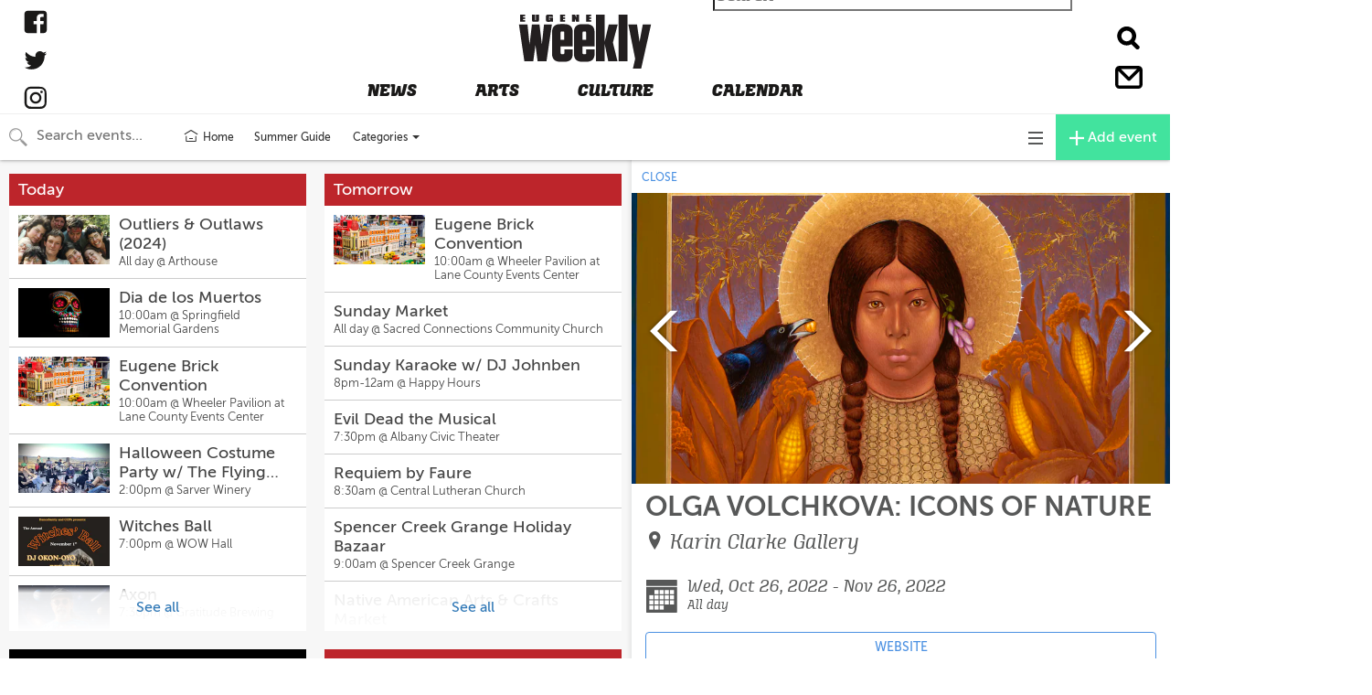

--- FILE ---
content_type: text/html; charset=utf-8
request_url: https://calendar.eugeneweekly.com/calendars/all-events/2695375?proxy_host=calendar.eugeneweekly.com&proxy_slug=eugeneweekly
body_size: 21770
content:
<!DOCTYPE html>
<html>
  <head>
    <meta name="viewport" content="width=device-width, initial-scale=1.0, user-scalable=no"/>


<title>OLGA VOLCHKOVA: ICONS OF NATURE | Oct 26 | Eugene Weekly</title>
<meta name="twitter:title" property="og:title" content="OLGA VOLCHKOVA: ICONS OF NATURE | Oct 26 | Eugene Weekly" />

<meta name="description" property="og:description" content="Icons of Nature  is a continued exploration of Volchkova&#39;s love of plants, celebrating their magical and benefitial qualities. 
October 26 - November 26
">
<meta name="twitter:description" content="Icons of Nature  is a continued exploration of Volchkova&#39;s love of plants, celebrating their magical and benefitial qualities. 
October 26 - November 26
" />

<meta property="og:type" content="website" />
<meta property="fb:app_id" content="277483642708594" />

<!-- Structured Data and Twitter Cards -->
  <link rel="canonical" href="//calendar.eugeneweekly.com/cal/2695375" />
  <meta property="og:url" content="http://calendar.eugeneweekly.com/cal/2695375" />
  <script type="application/ld+json">
    {
      "@context": "http://schema.org",
      "@type": "Event",
      "name": "OLGA VOLCHKOVA: ICONS OF NATURE",
      "startDate": "2022-10-26T00:00:00-07:00",
      "endDate": "2022-11-26T23:59:00-08:00",
      "location": {
        "@type": "Place",
        "name": "Karin Clarke Gallery",
        "address": {
          "@type": "PostalAddress",
          "streetAddress": "760 Willamette St Eugene  OR 97401"
        },
        "geo": {
          "@type": "GeoCoordinates",
          "latitude": "44.05123",
          "longitude": "-123.09306"
        }
      },
      "image": [
        "https://ucarecdn.com/37e27daf-3cf7-4c25-91e6-40462676465f/-/crop/1349x729/0,126/-/resize/800x432/"
      ],
      "offers": {
        "@type": "Offer",
        "url": "//calendar.eugeneweekly.com/cal/2695375"
      },
      "description": "Icons of Nature  is a continued exploration of Volchkova's love of plants, celebrating their magical and benefitial qualities. \nOctober 26 - November 26\n"
    }
  </script>
    <meta name="twitter:card" content="summary_large_image" />
    <meta property="og:image" content="https://ucarecdn.com/37e27daf-3cf7-4c25-91e6-40462676465f/-/crop/1349x729/0,126/-/resize/800x432/">

<!-- custom partner meta tags, favicon, etc -->
  
  
<!-- Icons & Favicons -->
<link rel="apple-touch-icon" sizes="57x57" href="https://ucarecdn.com/09daefdb-25a4-417d-b900-9cca6d6b2492/-/resize/57x57/-/format/png/">
<link rel="apple-touch-icon" sizes="60x60" href="https://ucarecdn.com/09daefdb-25a4-417d-b900-9cca6d6b2492/-/resize/60x60/-/format/png/">
<link rel="apple-touch-icon" sizes="72x72" href="https://ucarecdn.com/09daefdb-25a4-417d-b900-9cca6d6b2492/-/resize/72x72/-/format/png/">
<link rel="apple-touch-icon" sizes="76x76" href="https://ucarecdn.com/09daefdb-25a4-417d-b900-9cca6d6b2492/-/resize/76x76/-/format/png/">
<link rel="apple-touch-icon" sizes="114x114" href="https://ucarecdn.com/09daefdb-25a4-417d-b900-9cca6d6b2492/-/resize/114x114/-/format/png/">
<link rel="apple-touch-icon" sizes="120x120" href="https://ucarecdn.com/09daefdb-25a4-417d-b900-9cca6d6b2492/-/resize/120x120/-/format/png/">
<link rel="apple-touch-icon" sizes="144x144" href="https://ucarecdn.com/09daefdb-25a4-417d-b900-9cca6d6b2492/-/resize/144x144/-/format/png/">
<link rel="apple-touch-icon" sizes="152x152" href="https://ucarecdn.com/09daefdb-25a4-417d-b900-9cca6d6b2492/-/resize/152x152/-/format/png/">
<link rel="apple-touch-icon" sizes="180x180" href="https://ucarecdn.com/09daefdb-25a4-417d-b900-9cca6d6b2492/-/resize/180x180/-/format/png/">
<link rel="icon" type="image/png" sizes="192x192"  href="https://ucarecdn.com/09daefdb-25a4-417d-b900-9cca6d6b2492/-/resize/192x192/-/format/png/">
<link rel="icon" type="image/png" sizes="32x32" href="https://ucarecdn.com/09daefdb-25a4-417d-b900-9cca6d6b2492/-/resize/32x32/-/format/png/">
<link rel="icon" type="image/png" sizes="96x96" href="https://ucarecdn.com/09daefdb-25a4-417d-b900-9cca6d6b2492/-/resize/96x96/-/format/png/">
<link rel="icon" type="image/png" sizes="16x16" href="https://ucarecdn.com/09daefdb-25a4-417d-b900-9cca6d6b2492/-/resize/16x16/-/format/png/">
<link rel="manifest" href="//calendar.eugeneweekly.com/manifest.json">
<meta name="msapplication-TileColor" content="#ffffff">
<meta name="msapplication-TileImage" content="https://ucarecdn.com/09daefdb-25a4-417d-b900-9cca6d6b2492/-/resize/144x144/-/format/png/">
<meta name="theme-color" content="#ffffff">


    <!-- Android helpers -->
<script type="text/javascript">

// Resize observer for Android iframe scrolling assistance
</script>

    <script type="text/javascript">

// Terrible global variables to pass data from rails to vue controllers


window.base_url = '//calendar.eugeneweekly.com/eugeneweekly';
window.cal_url = '//calendar.eugeneweekly.com/cal';

// TODO: REMOVE color_primary after replacing all instances in repo
window.js_calendar = {
  id: 28,
  name: "Eugene Weekly",
  timezone: "America/Los_Angeles",
  lists: [{"id":327,"name":"EW Picks"},{"id":361,"name":"Summer Guide"}],
  neighborhoods: [],
  showimgs: false,
  categories: [{"id":963,"name":"Lectures/Classes","calendar_id":28,"public":true,"display":"smad","sort":12,"image":"https://ucarecdn.com/e7db3371-f3be-42d1-b619-b7473bea180c/","showindex":true,"from_sctk":[9,10],"to_sctk":[9]},{"id":977,"name":"Gatherings","calendar_id":28,"public":true,"display":"smad","sort":8,"image":"https://ucarecdn.com/73f105cf-f9b0-4360-ae4e-35fcfdb498b0/","showindex":true,"from_sctk":[167],"to_sctk":[]},{"id":959,"name":"Theater","calendar_id":28,"public":true,"display":"smad","sort":23,"image":"https://ucarecdn.com/02c5d489-a057-464f-9966-2f3368ec4d69/","showindex":true,"from_sctk":[5],"to_sctk":[5]},{"id":965,"name":"Literary Arts","calendar_id":28,"public":true,"display":"smad","sort":13,"image":"https://ucarecdn.com/68b42bfa-f49f-443c-8c93-c23ff6b8074f/","showindex":true,"from_sctk":[11],"to_sctk":[11]},{"id":990,"name":"Teens","calendar_id":28,"public":true,"display":"smad","sort":22,"image":"https://ucarecdn.com/02ebccef-ad21-4729-89e2-7c5b2376b0a2/","showindex":true,"from_sctk":[],"to_sctk":[]},{"id":968,"name":"Film","calendar_id":28,"public":true,"display":"smad","sort":6,"image":"https://ucarecdn.com/a57d82e1-d61a-47b7-a6e5-8704bf74cce4/","showindex":true,"from_sctk":[88],"to_sctk":[88]},{"id":955,"name":"Music","calendar_id":28,"public":true,"display":"lgad","sort":14,"image":"https://ucarecdn.com/159368b0-ed7c-4a16-827f-5a1e56eaf1ba/","showindex":true,"from_sctk":[1],"to_sctk":[1]},{"id":980,"name":"On the Air","calendar_id":28,"public":true,"display":"smad","sort":16,"image":"https://ucarecdn.com/9344db2e-01f4-42b9-a95f-0d9908735758/","showindex":true,"from_sctk":[],"to_sctk":[]},{"id":978,"name":"Health","calendar_id":28,"public":true,"display":"smad","sort":9,"image":"https://ucarecdn.com/f3c682a3-1560-4f26-841c-15db9d3d3b27/","showindex":true,"from_sctk":[],"to_sctk":[]},{"id":984,"name":"Summer Guide","calendar_id":28,"public":true,"display":"smad","sort":21,"image":"https://ucarecdn.com/5cba9992-c47a-4683-aea4-af19ae486da3/-/crop/1500x810/0,81/-/resize/500x270/","showindex":true,"from_sctk":[],"to_sctk":[]},{"id":981,"name":"Opportunities","calendar_id":28,"public":true,"display":"smad","sort":17,"image":"https://ucarecdn.com/102c7e1b-e13a-49ab-83d1-24e3536dca96/","showindex":true,"from_sctk":[],"to_sctk":[]},{"id":962,"name":"Comedy","calendar_id":28,"public":true,"display":"smad","sort":3,"image":"https://ucarecdn.com/652b54d0-d572-45d2-9b81-24402217fedf/","showindex":true,"from_sctk":[8],"to_sctk":[8]},{"id":982,"name":"Social Dance","calendar_id":28,"public":true,"display":"smad","sort":18,"image":"https://ucarecdn.com/de6f768c-43ab-4bb2-8310-2fc8954d62f4/","showindex":true,"from_sctk":[],"to_sctk":[]},{"id":983,"name":"Spiritual","calendar_id":28,"public":true,"display":"smad","sort":20,"image":"https://ucarecdn.com/8fe010ce-7a08-47d6-92f2-bf2413800070/","showindex":true,"from_sctk":[],"to_sctk":[]},{"id":976,"name":"Markets","calendar_id":28,"public":true,"display":"smad","sort":5,"image":"https://ucarecdn.com/9d3a76d0-71fe-496f-9f91-9186572fd8aa/","showindex":true,"from_sctk":[],"to_sctk":[]},{"id":969,"name":"Art/Craft","calendar_id":28,"public":true,"display":"smad","sort":1,"image":"https://ucarecdn.com/788c440b-bcf2-44bd-a765-c8d024334110/","showindex":true,"from_sctk":[6,105],"to_sctk":[105]},{"id":956,"name":"Dance","calendar_id":28,"public":true,"display":"smad","sort":4,"image":"https://ucarecdn.com/3150e1ad-9cf9-4326-be18-ff1b281f6992/","showindex":true,"from_sctk":[2],"to_sctk":[2]},{"id":991,"name":"Benefits","calendar_id":28,"public":true,"display":"smad","sort":2,"image":"https://ucarecdn.com/92851b73-38aa-4980-b25b-aa37a4b2a4a5/","showindex":true,"from_sctk":[],"to_sctk":[]},{"id":988,"name":"Food/Drink","calendar_id":28,"public":true,"display":"smad","sort":7,"image":"https://ucarecdn.com/e202d2d9-841a-47d7-b684-5e50274aaaf3/","showindex":true,"from_sctk":[3,4],"to_sctk":[3]},{"id":967,"name":"Spectator Sports","calendar_id":28,"public":true,"display":"smad","sort":19,"image":"https://ucarecdn.com/c47174f4-0790-4032-b804-d99d6c477f35/","showindex":true,"from_sctk":[87],"to_sctk":[87]},{"id":970,"name":"Outdoors/Recreation","calendar_id":28,"public":true,"display":"smad","sort":15,"image":"https://ucarecdn.com/11dd0cd8-7a97-45c3-b092-3de05f87b714/","showindex":true,"from_sctk":[106],"to_sctk":[106]},{"id":971,"name":"Kids/Family","calendar_id":28,"public":true,"display":"smad","sort":11,"image":"https://ucarecdn.com/f861fef2-3a3d-45bd-9abe-50148eb23910/","showindex":true,"from_sctk":[168],"to_sctk":[168]},{"id":986,"name":"Volunteer","calendar_id":28,"public":true,"display":"smad","sort":24,"image":"https://ucarecdn.com/a296d26b-355b-4df6-b83d-711941f961bc/","showindex":true,"from_sctk":[],"to_sctk":[]}],
  design_settings: {"brand_button":{"bkg_color":"#42e39e","text_color":"#ffffff"},"daily_header":{"bkg_color":"#bd252b","text_color":"#ffffff"},"ongoing_header":{"bkg_color":"#000000","text_color":"#ffffff"}},
  color_primary: "#00a7d5",
  slug: "eugeneweekly",
  host: "https://calendar.eugeneweekly.com",
  plugs_html: "",
  gpt_ads: {},
  dfp_enabled: false,
}

  window.js_user = {
    
    
  };

  window.doNotTrack = window.doNotTrack || navigator.doNotTrack || (
    window.js_user && window.js_user !== undefined && (
      window.js_user.isSuperAdmin || window.js_user.isUsingDevelopmentEnvironment
    )
  )


  window.js_eventpage_baseurl = "https://events.scenethink.com"
  window.js_baseurl = "https://app.scenethink.com"

window.asset_base = '//calendar.eugeneweekly.com';
</script>

    <!-- gtag -->
<script async src="https://www.googletagmanager.com/gtag/js?id=G-7GNRMJC913"></script>
<script async src="https://www.googletagmanager.com/gtag/js?id=UA-617157-6"></script>
<script>
  window.dataLayer = window.dataLayer || [];
  function gtag(){window.dataLayer.push(arguments);}
  window.gtagDataLayerInitializedAtDateObj = new Date()
  gtag('js', window.gtagDataLayerInitializedAtDateObj);

  window.gtag('config', 'G-7GNRMJC913', { 'send_page_view': false }); // SceneThink GA4
  window.gtag('config', 'UA-617157-6', { 'send_page_view': false }); // SceneThink Partner

  if (!window.doNotTrack) {
  window.gtag('event', 'page_view');
  }
</script>

    
    <link rel="preload" href="https://s3.amazonaws.com/assets.scenethink.com/fonts/MuseoSans_500-webfont.woff2" as="font" type="font/woff2" crossorigin>

<style>
@font-face {
    font-family: 'museo-sans';
    src: url('https://s3.amazonaws.com/assets.scenethink.com/fonts/MuseoSans_100-webfont.woff2') format('woff2'),
        url('https://s3.amazonaws.com/assets.scenethink.com/fonts/MuseoSans_100-webfont.woff') format('woff');
    font-weight: 100;
    font-style: normal;
    font-display: swap;
}
@font-face {
    font-family: 'museo-sans';
    src: url('https://s3.amazonaws.com/assets.scenethink.com/fonts/MuseoSans_300-webfont.woff2') format('woff2'),
        url('https://s3.amazonaws.com/assets.scenethink.com/fonts/MuseoSans_300-webfont.woff') format('woff');
    font-weight: 300;
    font-style: normal;
    font-display: swap;
}
@font-face {
    font-family: 'museo-sans';
    src: url('https://s3.amazonaws.com/assets.scenethink.com/fonts/MuseoSans_500-webfont.woff2') format('woff2'),
        url('https://s3.amazonaws.com/assets.scenethink.com/fonts/MuseoSans_500-webfont.woff') format('woff');
    font-weight: 500;
    font-style: normal;
    font-display: swap;
}
@font-face {
    font-family: 'museo-sans';
    src: url('https://s3.amazonaws.com/assets.scenethink.com/fonts/MuseoSans_700-webfont.woff2') format('woff2'),
        url('https://s3.amazonaws.com/assets.scenethink.com/fonts/MuseoSans_700-webfont.woff') format('woff');
    font-weight: 700;
    font-style: normal;
    font-display: swap;
}
@font-face {
    font-family: 'museo-sans';
    src: url('https://s3.amazonaws.com/assets.scenethink.com/fonts/MuseoSans_100_Italic-webfont.woff2') format('woff2'),
        url('https://s3.amazonaws.com/assets.scenethink.com/fonts/MuseoSans_100_Italic-webfont.woff') format('woff');
    font-weight: 100;
    font-style: italic;
    font-display: swap;
}
@font-face {
    font-family: 'museo-sans';
    src: url('https://s3.amazonaws.com/assets.scenethink.com/fonts/MuseoSans_300_Italic-webfont.woff2') format('woff2'),
        url('https://s3.amazonaws.com/assets.scenethink.com/fonts/MuseoSans_300_Italic-webfont.woff') format('woff');
    font-weight: 300;
    font-style: italic;
    font-display: swap;
}
@font-face {
    font-family: 'museo-sans';
    src: url('https://s3.amazonaws.com/assets.scenethink.com/fonts/MuseoSans_500_Italic-webfont.woff2') format('woff2'),
        url('https://s3.amazonaws.com/assets.scenethink.com/fonts/MuseoSans_500_Italic-webfont.woff') format('woff');
    font-weight: 500;
    font-style: italic;
    font-display: swap;
}
@font-face {
    font-family: 'museo-sans';
    src: url('https://s3.amazonaws.com/assets.scenethink.com/fonts/MuseoSans_700_Italic-webfont.woff2') format('woff2'),
        url('https://s3.amazonaws.com/assets.scenethink.com/fonts/MuseoSans_700_Italic-webfont.woff') format('woff');
    font-weight: 700;
    font-style: italic;
    font-display: swap;
}
</style>
<script>
(function() {
  "use strict";
  // Optimization for Repeat Views
  if( sessionStorage.fontsLoadedCriticalFoftPreloadFallback ) {
    document.documentElement.className += " fonts-loaded";
    return;
  } else if( "fonts" in document ) {
    document.fonts.load("500 1em museo-sans").then(function () {
      document.documentElement.className += " fonts-loaded";
      Promise.all([
        document.fonts.load("100 1em museum-sans"),
        document.fonts.load("300 1em museum-sans"),
        document.fonts.load("700 1em museum-sans"),
        document.fonts.load("italic 100 1em museum-sans"),
        document.fonts.load("italic 300 1em museum-sans"),
        document.fonts.load("italic 500 1em museum-sans"),
        document.fonts.load("italic 700 1em museum-sans")
      ]).then(function () {
        // Optimization for Repeat Views
        sessionStorage.fontsLoadedCriticalFoftPreloadFallback = true;
      });
    });
  } else {
    // use fallback
    var ref = document.getElementsByTagName( "script" )[ 0 ];
    var script = document.createElement( "script" );
    script.src = "https://s3.amazonaws.com/assets.scenethink.com/fonts/critical-foft-preload-fallback-optional.js";
    script.async = true;
    ref.parentNode.insertBefore( script, ref );
    /*
    * technically you could trigger the web font load here too and race it with
    * the polyfill load, this means creating an element with text content that
    * uses the font and attaching it to the document
    * <div style="font-family: Lato; font-weight: 400; font-style: italic">A</div>
    */
  }
})();
</script>


    <link rel="stylesheet" href="https://cdnjs.cloudflare.com/ajax/libs/tiny-slider/2.8.2/tiny-slider.css">
    <!--[if (lt IE 9)]><script src="https://cdnjs.cloudflare.com/ajax/libs/tiny-slider/2.8.2/min/tiny-slider.helper.ie8.js"></script><![endif]-->

    <link rel="stylesheet" type="text/css" href="https://pretix.eu/meekohi/taco/widget/v1.css">

    <link rel="stylesheet" media="screen" href="https://eugeneweekly.scenethink.com/packs/application-769ce4b85310d68bc0653ed25bab12d8.css" />
    <link rel="stylesheet" media="all" href="https://eugeneweekly.scenethink.com/assets/sctkvisitor-1985c76ff8aa5eee092f469270fe8af0c0addd70233cf6f2b5b91e1cef26c886.css" />
    <link rel="stylesheet" media="all" href="https://eugeneweekly.scenethink.com/eugeneweekly/calendar.css" />

    <meta name="csrf-param" content="authenticity_token" />
<meta name="csrf-token" content="7ylH7eTyccLgFiIh3rQerTLUzVRfjW3Jp3rW8IuD_xuOpp8r7rUICoHawY5QMUWPvQiVJbCO9EoyQRk65S76Ug" />
    <script src="https://cdnjs.cloudflare.com/polyfill/v3/polyfill.min.js?features=es5%2Ces6%2Ces7%2Cdefault%2CIntl%2CdevicePixelRatio%2Cfetch%2Cscreen.orientation%2C%7Eviewport"></script>

    <link href="https://fonts.googleapis.com/css?family=Noto+Sans:400,700|Noto+Serif:400,700" rel="stylesheet">

  </head>
  <body class="calendar-views-show">
    <div id="app-content" class="visitor-container">
          <div id="calendar-header" class="custom">
            <header id="masthead" class="site-header" role="banner">


  <!-- Main centered visual header -->
  <div class="site-branding">
    <h1 class="site-title">
      <a href="https://www.eugeneweekly.com/" rel="home">
        <span class="visuallyhidden">Eugene Weekly</span>
        <svg class="icon logo-ew-type">
          <!-- <use xlink:href="https://www.eugeneweekly.com/wp-content/themes/soup2nuts/assets/svg/sprite.symbol.svg#logo-ew-type"> -->
          <svg viewBox="0 0 110.35 45.3" id="logo-ew-type" width="100%" height="100%">
            <title>logo-ew-type</title>
            <g fill="#231f20">
              <path d="M0 8.29h7.13L8.84 25l2-16.74h6.3l2 16.68 1.8-16.65h6.57L23 39.23h-7.4l-1.82-13.7-1.82 13.7H4.53zM34.83 26.68V32A1.06 1.06 0 0 0 36 33.26h.66A1.06 1.06 0 0 0 37.93 32v-2.88h7v3.7c0 4.47-2.27 6.74-6.74 6.74h-3.8c-4.48 0-6.74-2.27-6.74-6.74V14.7c0-4.48 2.27-6.74 6.74-6.74h3.76c4.48 0 6.74 2.27 6.74 6.74v12zm0-5.64h3v-5.68a1.06 1.06 0 0 0-1.22-1.22H36a1.06 1.06 0 0 0-1.22 1.22z"></path>
              <path data-name="letter-e" d="M53.11 26.68V32a1.06 1.06 0 0 0 1.22 1.22H55A1.06 1.06 0 0 0 56.21 32v-2.88h7v3.7c0 4.47-2.27 6.74-6.74 6.74h-3.8c-4.48 0-6.74-2.27-6.74-6.74V14.7c0-4.48 2.27-6.7 6.74-6.7h3.76c4.47 0 6.74 2.27 6.74 6.74v12zm0-5.64h3v-5.68a1.06 1.06 0 0 0-1.22-1.22h-.55a1.06 1.06 0 0 0-1.22 1.22z"></path>
              <path d="M82.52 8.29l-4 15.14 3.81 15.8h-7.71l-3-14.64v14.64h-7.33V0h7.29v22.87L75 8.29zM83.32 0h7.29v39.23h-7.29zM95.21 45.3l1.88-8.18L91.4 8.29h7.24l2.1 14.47 2.71-14.47h6.91l-8.23 37z"></path>
              <g>
                <path data-name="letter-e" d="M.9.05h4.16v1.36H3.47v.94h1.59V3.7H3.47v.94h1.59V6H.9z"></path>
                <path d="M16.74 4.61c0 1.1-.46 1.43-1.63 1.43h-2.63c-1.13 0-1.56-.37-1.56-1.43V.05h2.58v4.21c0 .29.09.42.33.42s.33-.13.33-.42V.05h2.58zM25.5 3.89V2.57h3V6h-1.35l-.23-.43c-.17.36-.6.48-1.37.48h-1.4C23 6 22.58 5.67 22.58 4.61V1.28c0-.89.5-1.27 1.57-1.27h2.69C28 0 28.48.35 28.48 1.28v.6h-2.63v-.1-.08a.32.32 0 0 0-.34-.35c-.24 0-.33.14-.33.43v2.48c0 .29.09.42.33.42s.33-.13.33-.42v-.37z"></path>
                <path data-name="letter-e" d="M34.34.05h4.16v1.36h-1.58v.94h1.58V3.7h-1.58v.94h1.58V6h-4.16z"></path>
                <path d="M44.36.05h2.55l1 2.45V.05h2.35V6h-2.41l-1.14-2.8V6h-2.35z"></path>
                <path data-name="letter-e" d="M56.16.05h4.16v1.36h-1.58v.94h1.59V3.7h-1.59v.94h1.59V6h-4.17z"></path>
              </g>
            </g>
          </svg>
          <!-- </use> -->
        </svg>
      </a>
    </h1>
    <p class="site-description">We've got issues.</p>
    <nav class="navigation-menu category-menu-container">
      <ul id="category-menu" class="menu">
        <li id="menu-item-61509" class="menu-item menu-item-type-taxonomy menu-item-object-category menu-item-61509 menu-item-news">
          <a href="https://www.eugeneweekly.com/category/news/">
            <span class="menu-item-title">News</span>
          </a>
        </li>
        <li id="menu-item-61510" class="menu-item menu-item-type-taxonomy menu-item-object-category menu-item-61510 menu-item-arts">
          <a href="https://www.eugeneweekly.com/category/arts/">
            <span class="menu-item-title">Arts</span>
          </a>
        </li>
        <li id="menu-item-61511" class="menu-item menu-item-type-taxonomy menu-item-object-category menu-item-61511 menu-item-culture">
          <a href="https://www.eugeneweekly.com/category/culture/">
            <span class="menu-item-title">Culture</span>
          </a>
        </li>
        <li id="menu-item-58830" class="menu-item menu-item-type-custom menu-item-object-custom current-menu-item current-menu-item current_page_item menu-item-58830 menu-item-calendar menu-item-has-icon">
          <a href="https://calendar.eugeneweekly.com">
            <span class="menu-item-title">Calendar</span>
            <svg class="icon icon-calendar">
              <use xlink:href="https://www.eugeneweekly.com/wp-content/themes/soup2nuts/assets/svg/sprite.symbol.svg#icon-calendar"></use>
            </svg>
          </a>
        </li>
      </ul>
    </nav><!-- .category-nav -->
  </div><!-- .site-branding -->



  <!-- Main right side hamburger dro menu -->
  <nav id="site-navigation" class="main-navigation" role="navigation">
    <button class="menu-toggle" aria-controls="primary-menu" aria-expanded="false">
      <span class="menu-label">Menu</span>
      <svg class="icon icon-hamburger">
        <!-- <use xlink:href="https://www.eugeneweekly.com/wp-content/themes/soup2nuts/assets/svg/sprite.symbol.svg#icon-hamburger"></use> -->
        <svg viewBox="0 0 43.79 43.03" id="icon-hamburger" width="100%" height="100%">
          <title>icon-hamburger</title>
          <path data-name="bun bottom" d="M39.56 0H4.24a4.24 4.24 0 1 0 0 8.48h35.32a4.24 4.24 0 0 0 0-8.48"></path>
          <path d="M39.56 17.22H4.24a4.24 4.24 0 1 0 0 8.48h35.32a4.24 4.24 0 0 0 0-8.48"></path>
          <path data-name="bun bottom" d="M39.56 34.55H4.24a4.24 4.24 0 1 0 0 8.48h35.32a4.24 4.24 0 0 0 0-8.48"></path>
        </svg>
      </svg>
      <svg class="icon icon-close">
        <use xlink:href="https://www.eugeneweekly.com/wp-content/themes/soup2nuts/assets/svg/sprite.symbol.svg#icon-close"></use>
      </svg>
    </button>
    <nav class="navigation-menu primary-menu-container">
      <ul id="primary-menu" class="menu">
        <li id="menu-item-57006" class="menu-item menu-item-type-post_type_archive menu-item-object-tribe_events current-menu-item menu-item-has-children current-menu-item current_page_item menu-item-57006 menu-item-calendar menu-item-has-icon">
          <a href="https://calendar.eugeneweekly.com">
            <span class="menu-item-title">Calendar</span>
            <svg class="icon icon-calendar">
              <use xlink:href="https://www.eugeneweekly.com/wp-content/themes/soup2nuts/assets/svg/sprite.symbol.svg#icon-calendar"></use>
            </svg>
          </a>
          <ul class="sub-menu">
            <li id="menu-item-68130" class="menu-item menu-item-type-custom menu-item-object-custom menu-item-68130 menu-item-submit-an-event">
              <a href="https://onebox.scenethink.com/admin">
                <span class="menu-item-title">Submit An Event</span>
              </a>
            </li>
          </ul>
        </li>
        <li id="menu-item-56853" class="menu-item menu-item-type-taxonomy menu-item-object-category menu-item-56853 menu-item-news">
          <a href="https://www.eugeneweekly.com/category/news/">
            <span class="menu-item-title">News</span>
          </a>
        </li>
        <li id="menu-item-56832" class="menu-item menu-item-type-taxonomy menu-item-object-category menu-item-56832 menu-item-arts">
          <a href="https://www.eugeneweekly.com/category/arts/">
            <span class="menu-item-title">Arts</span>
          </a>
        </li>
        <li id="menu-item-56837" class="menu-item menu-item-type-taxonomy menu-item-object-category menu-item-56837 menu-item-culture">
          <a href="https://www.eugeneweekly.com/category/culture/"><span class="menu-item-title">Culture</span>
          </a>
        </li>
        <li id="menu-item-56852" class="menu-item menu-item-type-taxonomy menu-item-object-category menu-item-56852 menu-item-music">
          <a href="https://www.eugeneweekly.com/category/arts/music/">
            <span class="menu-item-title">Music</span>
          </a>
        </li>
        <li id="menu-item-56856" class="menu-item menu-item-type-taxonomy menu-item-object-category menu-item-has-children menu-item-56856 menu-item-opinion">
          <a href="https://www.eugeneweekly.com/category/news/opinion/">
            <span class="menu-item-title">Opinion</span>
          </a>
          <ul class="sub-menu">
            <li id="menu-item-67221" class="menu-item menu-item-type-taxonomy menu-item-object-category menu-item-67221 menu-item-slant">
              <a href="https://www.eugeneweekly.com/category/news/opinion/slant/">
                <span class="menu-item-title">Slant</span>
              </a>
            </li>
            <li id="menu-item-67220" class="menu-item menu-item-type-taxonomy menu-item-object-category menu-item-67220 menu-item-letters">
              <a href="https://www.eugeneweekly.com/category/letters/">
                <span class="menu-item-title">Letters</span>
              </a>
            </li>
          </ul>
        </li>
        <li id="menu-item-61516" class="nav-more menu-item menu-item-type-custom menu-item-object-custom menu-item-has-children menu-item-61516 menu-item-more menu-item-has-icon">
          <a href="#">
            <span class="menu-item-title">MORE</span>
            <svg class="icon icon-next">
              <use xlink:href="https://www.eugeneweekly.com/wp-content/themes/soup2nuts/assets/svg/sprite.symbol.svg#icon-next"></use>
            </svg>
          </a>
          <ul class="sub-menu">
            <li id="menu-item-56867" class="menu-item menu-item-type-taxonomy menu-item-object-category menu-item-56867 menu-item-visual-arts">
              <a href="https://www.eugeneweekly.com/category/arts/visual-arts/">
                <span class="menu-item-title">Visual Arts</span>
              </a>
            </li>
            <li id="menu-item-67209" class="menu-item menu-item-type-taxonomy menu-item-object-category menu-item-67209 menu-item-performing-arts">
              <a href="https://www.eugeneweekly.com/category/arts/performing-arts/">
                <span class="menu-item-title">Performing Arts</span>
              </a>
            </li>
            <li id="menu-item-56842" class="menu-item menu-item-type-taxonomy menu-item-object-category menu-item-56842 menu-item-film">
              <a href="https://www.eugeneweekly.com/category/arts/film/">
                <span class="menu-item-title">Film</span>
              </a>
            </li>
            <li id="menu-item-67211" class="menu-item menu-item-type-taxonomy menu-item-object-category menu-item-67211 menu-item-chow">
              <a href="https://www.eugeneweekly.com/category/culture/chow/">
                <span class="menu-item-title">Chow</span>
              </a>
            </li>
            <li id="menu-item-67212" class="menu-item menu-item-type-taxonomy menu-item-object-category menu-item-67212 menu-item-drink">
              <a href="https://www.eugeneweekly.com/category/culture/drink/">
                <span class="menu-item-title">Drink</span>
              </a>
            </li>
            <li id="menu-item-61517" class="menu-item menu-item-type-taxonomy menu-item-object-category menu-item-61517 menu-item-cannabis">
              <a href="https://www.eugeneweekly.com/category/culture/cannabis/">
                <span class="menu-item-title">Cannabis</span>
              </a>
            </li>
            <li id="menu-item-56860" class="menu-item menu-item-type-taxonomy menu-item-object-category menu-item-56860 menu-item-savage-love">
              <a href="https://www.eugeneweekly.com/category/culture/savage-love/">
                <span class="menu-item-title">Savage Love</span>
              </a>
            </li>
            <li id="menu-item-67214" class="menu-item menu-item-type-taxonomy menu-item-object-category menu-item-67214 menu-item-outdoors">
              <a href="https://www.eugeneweekly.com/category/culture/outdoors/">
                <span class="menu-item-title">Outdoors</span>
              </a>
            </li>
            <li id="menu-item-130169" class="menu-item menu-item-type-post_type menu-item-object-page menu-item-130169 menu-item-classifieds">
              <a href="https://www.eugeneweekly.com/classifieds/">
                <span class="menu-item-title">Classifieds</span>
              </a>
            </li>
          </ul>
        </li>
      </ul>
    </nav>
  </nav><!-- #site-navigation -->




  <!-- Left side social  -->
  <div class="widget widget_wpcom_social_media_icons_widget">
    <ul>
      <li>
        <a href="https://www.facebook.com/eugeneweekly/" class="genericon genericon-facebook" target="_blank">
          <span class="screen-reader-text">View eugeneweekly’s profile on Facebook</span>
          <svg version="1.1" id="Layer_4" xmlns="http://www.w3.org/2000/svg" xmlns:xlink="http://www.w3.org/1999/xlink" x="0px" y="0px" width="28px" height="28px" viewBox="0 0 16 16" style="enable-background:new 0 0 16 16;" xml:space="preserve">
            <path style="" d="M13,1H3C1.896,1,1,1.896,1,3v10c0,1.104,0.896,2,2,2h5.655V9.443H6.668V7.417h1.987
	c0,0,0-0.948,0-1.85c0-1.36,0.879-2.609,2.907-2.609c0.819,0,1.426,0.078,1.426,0.078l-0.046,1.893c0,0-0.62-0.005-1.297-0.005
	c-0.729,0-0.848,0.337-0.848,0.894c0,0.06,0,0.086,0,0.094v0.002v1.503H13l-0.097,2.027h-2.105V15H13c1.104,0,2-0.896,2-2V3
	C15,1.896,14.104,1,13,1z" />
          </svg>
        </a>
      </li>
      <li>
        <a href="https://twitter.com/eugeneweekly/" class="genericon genericon-twitter" target="_blank">
          <span class="screen-reader-text">View eugeneweekly’s profile on Twitter</span>
          <?xml version="1.0" encoding="utf-8"?>
          <!DOCTYPE svg PUBLIC "-//W3C//DTD SVG 1.1//EN" "http://www.w3.org/Graphics/SVG/1.1/DTD/svg11.dtd">
          <svg version="1.1" id="Layer_1" xmlns="http://www.w3.org/2000/svg" xmlns:xlink="http://www.w3.org/1999/xlink" x="0px" y="0px"
            width="28px" height="28px" viewBox="0 0 16 16" style="enable-background:new 0 0 16 16;" xml:space="preserve">
          <path style="" d="M15,3.627c-0.515,0.229-1.068,0.383-1.649,0.452c0.592-0.355,1.048-0.918,1.262-1.589
            c-0.554,0.329-1.169,0.568-1.822,0.697c-0.524-0.558-1.271-0.907-2.098-0.907c-1.586,0-2.872,1.286-2.872,2.872
            c0,0.225,0.026,0.444,0.075,0.654c-2.387-0.12-4.504-1.263-5.921-3.001C1.728,3.229,1.586,3.724,1.586,4.25
            c0,0.996,0.506,1.875,1.277,2.39C2.393,6.625,1.95,6.496,1.562,6.281c0,0.013,0,0.024,0,0.037c0,1.392,0.989,2.552,2.304,2.816
            C3.625,9.199,3.372,9.234,3.11,9.234c-0.186,0-0.365-0.02-0.541-0.051c0.366,1.142,1.427,1.971,2.683,1.993
            c-0.982,0.771-2.222,1.23-3.566,1.23c-0.232,0-0.461-0.014-0.686-0.041c1.271,0.816,2.78,1.291,4.402,1.291
            c5.284,0,8.174-4.377,8.174-8.172c0-0.124-0.004-0.248-0.01-0.371C14.127,4.708,14.615,4.203,15,3.627z"/>
          </svg>
        </a>
      </li>
      <li>
        <a href="https://www.instagram.com/eugeneweekly/" class="genericon genericon-instagram" target="_blank">
          <span class="screen-reader-text">View eugeneweekly’s profile on Instagram</span>
          <?xml version="1.0" encoding="utf-8"?>
          <svg version="1.1" id="Layer_1" xmlns="http://www.w3.org/2000/svg" xmlns:xlink="http://www.w3.org/1999/xlink" x="0px" y="0px"
          width="28px" height="28px" viewBox="0 0 16 16" style="enable-background:new 0 0 16 16;" xml:space="preserve">
          <g id="Layer_4">
          </g>
          <g id="Layer_5">
          </g>
          <g id="Layer_6">
          </g>
          <g>
            <path d="M8,2.3c1.9,0,2.1,0,2.8,0c0.7,0,1.1,0.1,1.3,0.2c0.3,0.1,0.6,0.3,0.8,0.5c0.2,0.2,0.4,0.5,0.5,0.8c0.1,0.2,0.2,0.6,0.2,1.3
              c0,0.7,0,1,0,2.8s0,2.1,0,2.8c0,0.7-0.1,1.1-0.2,1.3c-0.1,0.3-0.3,0.6-0.5,0.8c-0.2,0.2-0.5,0.4-0.8,0.5c-0.2,0.1-0.6,0.2-1.3,0.2
              c-0.7,0-1,0-2.8,0s-2.1,0-2.8,0c-0.7,0-1.1-0.1-1.3-0.2c-0.3-0.1-0.6-0.3-0.8-0.5c-0.2-0.2-0.4-0.5-0.5-0.8
              c-0.1-0.2-0.2-0.6-0.2-1.3c0-0.7,0-1,0-2.8s0-2.1,0-2.8c0-0.7,0.1-1.1,0.2-1.3c0.1-0.3,0.3-0.6,0.5-0.8c0.2-0.2,0.5-0.4,0.8-0.5
              c0.2-0.1,0.6-0.2,1.3-0.2C5.9,2.3,6.1,2.3,8,2.3 M8,1C6.1,1,5.9,1,5.1,1c-0.7,0-1.3,0.2-1.7,0.3C3,1.5,2.6,1.8,2.2,2.2
              C1.8,2.6,1.5,3,1.4,3.4C1.2,3.9,1.1,4.4,1,5.1c0,0.7,0,1,0,2.9c0,1.9,0,2.1,0,2.9c0,0.7,0.2,1.3,0.3,1.7c0.2,0.5,0.4,0.9,0.8,1.2
              c0.4,0.4,0.8,0.6,1.2,0.8c0.4,0.2,1,0.3,1.7,0.3c0.7,0,1,0,2.9,0s2.1,0,2.9,0c0.7,0,1.3-0.2,1.7-0.3c0.5-0.2,0.9-0.4,1.2-0.8
              c0.4-0.4,0.6-0.8,0.8-1.2c0.2-0.4,0.3-1,0.3-1.7c0-0.7,0-1,0-2.9s0-2.1,0-2.9c0-0.7-0.2-1.3-0.3-1.7c-0.2-0.5-0.4-0.9-0.8-1.2
              c-0.4-0.4-0.8-0.6-1.2-0.8c-0.4-0.2-1-0.3-1.7-0.3C10.1,1,9.9,1,8,1L8,1z"/>
            <path d="M8,4.4C6,4.4,4.4,6,4.4,8S6,11.6,8,11.6S11.6,10,11.6,8S10,4.4,8,4.4z M8,10.3c-1.3,0-2.3-1-2.3-2.3s1-2.3,2.3-2.3
              c1.3,0,2.3,1,2.3,2.3S9.3,10.3,8,10.3z"/>
            <circle cx="11.7" cy="4.3" r="0.8"/>
          </g>
          </svg>
        </a>
      </li>
    </ul>
  </div>






  <!-- Mail and Search menu -->
  <div class="right-column">

    <div class="widget widget_search">
      <form role="search" method="get" class="search-form" action="https://www.eugeneweekly.com/">
        <label for="s" class="search-trigger">
          <span class="search-label">Search</span>
          <svg class="icon icon-search">
            <!-- <use xlink:href="https://www.eugeneweekly.com/wp-content/themes/soup2nuts/assets/svg/sprite.symbol.svg#icon-search"></use> -->
            <svg viewBox="0 0 44.38 45.47" id="icon-search" width="100%" height="100%"><title>icon-search</title><path d="M43.13 38.23l-8.82-8.72A18.88 18.88 0 1 0 28 35.23l9.13 9a4.24 4.24 0 0 0 6-6zm-24.3-8.78a10.62 10.62 0 1 1 10.62-10.62 10.63 10.63 0 0 1-10.62 10.62z"></path></svg>
          </svg> <svg class="icon icon-close">
            <use xlink:href="https://www.eugeneweekly.com/wp-content/themes/soup2nuts/assets/svg/sprite.symbol.svg#icon-close"></use>
          </svg> </label>
        <div class="search-wrapper">
          <label class="search-label">
            <span class="screen-reader-text">Search</span>
            <input type="search" class="search-field" placeholder="Search" data-mobile-placeholder="Search…" data-tablet-placeholder="What are you looking for?" value="" name="s" title="Search for:">
          </label>
          <span class="submit-wrapper">
            <button type="submit" class="search-submit" aria-role="button">
              <span class="screen-reader-text">Search</span>
              <svg class="icon icon-search">
                <use xlink:href="https://www.eugeneweekly.com/wp-content/themes/soup2nuts/assets/svg/sprite.symbol.svg#icon-search"></use>
              </svg> </button>
          </span>
        </div>
      </form>
    </div><!-- .widget-search -->

    <nav class="navigation-menu contact-menu-container">
      <ul id="contact-menu" class="menu">
        <li id="menu-item-58829" class="menu-item menu-item-type-post_type menu-item-object-page menu-item-58829 menu-item-contact-us">
          <a href="https://www.eugeneweekly.com/contact-us/">
            <span class="menu-item-title">Contact Us</span>
            <svg class="icon icon-contact">
              <!-- <use xlink:href="https://www.eugeneweekly.com/wp-content/themes/soup2nuts/assets/svg/sprite.symbol.svg#icon-contact"></use> -->
              <svg viewBox="0 0 52.95 44.21" id="icon-contact" width="100%" height="100%"><title>icon-contact</title><path d="M44.83 0H8.12A8.13 8.13 0 0 0 0 8.12v28a8.13 8.13 0 0 0 8.12 8.12h36.7A8.15 8.15 0 0 0 53 36.09v-28A8.13 8.13 0 0 0 44.83 0zM6 9.81l18.28 18.27a3.1 3.1 0 0 0 2.46.88 3.1 3.1 0 0 0 2.47-.89L47 10.33v25.76a2.13 2.13 0 0 1-1.69 2.08 2.14 2.14 0 0 1-.43 0H8.12a2.15 2.15 0 0 1-.32 0A2.1 2.1 0 0 1 6 36.09zM11 6h31.47L26.74 21.73z"></path></svg>
            </svg>
          </a>
        </li>
      </ul>
    </nav><!-- .contact-icon -->
  </div>



</header>
  <style>
    @font-face {
  font-family: 'Alianza';
  src: url(https://www.eugeneweekly.com/wp-content/themes/soup2nuts/assets/fonts/alianzaslab300-webfont.woff2) format('woff2'),
       url(https://www.eugeneweekly.com/wp-content/themes/soup2nuts/assets/fonts/alianzaslab300-webfont.woff) format('woff');
  font-weight: 300;
  font-style: normal;
}

@font-face {
  font-family: 'Alianza';
  src: url(https://www.eugeneweekly.com/wp-content/themes/soup2nuts/assets/fonts/alianzaitalic300-webfont.woff2) format('woff2'),
       url(https://www.eugeneweekly.com/wp-content/themes/soup2nuts/assets/fonts/alianzaitalic300-webfont.woff) format('woff');
  font-weight: 300;
  font-style: italic;
}

@font-face {
  font-family: 'Alianza';
  src: url(https://ucarecdn.com/ffdbe429-d8f8-4817-92b2-19196c3390c9/alianzaslab400webfont.woff2) format('woff2'),
       url(https://ucarecdn.com/bc681e4c-a5f5-4756-9fb5-6aa7b28325b0/alianzaslab400webfont.woff) format('woff');
  font-weight: 400;
  font-style: normal;
}

@font-face {
  font-family: 'Alianza';
  src: url(https://www.eugeneweekly.com/wp-content/themes/soup2nuts/assets/fonts/alianzaitalic400-webfont.woff2) format('woff2'),
       url(https://www.eugeneweekly.com/wp-content/themes/soup2nuts/assets/fonts/alianzaitalic400-webfont.woff) format('woff');
  font-weight: 400;
  font-style: italic;
}

@font-face {
  font-family: 'Alianza';
  src: url(https://www.eugeneweekly.com/wp-content/themes/soup2nuts/assets/fonts/alianzaitalic700-webfont.woff2) format('woff2'),
       url(https://www.eugeneweekly.com/wp-content/themes/soup2nuts/assets/fonts/alianzaitalic700-webfont.woff) format('woff');
  font-weight: 700;
  font-style: italic;
}

@font-face {
  font-family: 'Alianza';
  src: url(https://ucarecdn.com/9c622c29-97ed-4657-843f-7a7cebca9205/alianzaslab900webfont.woff2) format('woff2'),
      url(https://ucarecdn.com/96a9db7b-f33c-49f7-89b2-b1d2c674e6ae/alianzaslab900webfont.woff) format('woff');
  font-weight: 900;
  font-style: normal;
}

@font-face {
  font-family: 'Alianza';
  src: url(https://ucarecdn.com/bf21e329-e0fc-4a24-91af-a2e98d884eba/alianzaitalic900webfont.woff2) format('woff2'),
       url(https://ucarecdn.com/69fd872d-00d0-4b6e-abf5-f48965bed64f/alianzaitalic900webfont.woff) format('woff');
  font-weight: 900;
  font-style: italic;
}
.custom--primary--background {
  background-color: #bd252b;
}
.navbar-default .navbar-nav>li>a.header-add-event-btn {
  color: #fff;
  background-color: #bd252b;
  font-family: 'Alianza',serif;
  font-weight: 400;
}
.navbar-nav>li>a.header-add-event-btn span.iconic{
  top: 3px;
}
.day-card .card-header{
  font-family: 'Alianza',serif;
  font-weight: 400;
}
.current_issue header, .menu-toggle .menu-label, .search-label, .site-header .menu-item, .tribe-event-schedule-details, .tribe-events-list h2.tribe-events-page-title, blockquote, h4 {
  font-style: italic;
  font-weight: 400;
  font-size: 1em;
  font-family: 'Alianza',serif;
  line-height: 1.25;
}
.menu-toggle .menu-label, .search-label, .site-header .menu-item {
  font-weight: 900;
  font-size: 1.125em;
  text-transform: uppercase;
}
a:active, a:focus, a:hover {
  color: #bd252b;
}
.site-header a{
  color: #1a1918;
}
.site-header {
    display: -webkit-box;
    display: -ms-flexbox;
    display: flex;
    -ms-flex-wrap: nowrap;
    flex-wrap: nowrap;
    -ms-flex-pack: distribute;
    justify-content: space-around;
    -webkit-box-align: stretch;
    -ms-flex-align: stretch;
    align-items: stretch;
    -ms-flex-line-pack: stretch;
    align-content: stretch;
    position: -webkit-sticky;
    position: sticky;
    top: 0;
    right: 0;
    left: 0;
    z-index: 100;
    height: 50px;
    background-color: #fff;
    /* -webkit-box-shadow: 0 3px 5px rgba(26,25,25,.09);
    box-shadow: 0 3px 5px rgba(26,25,25,.09); */
}
@media screen and (min-width: 48.0625em){
    .site-header {
        -webkit-box-orient: vertical;
        -webkit-box-direction: normal;
        -ms-flex-direction: column;
        flex-direction: column;
        -ms-flex-wrap: wrap;
        flex-wrap: wrap;
        -ms-flex-line-pack: stretch;
        align-content: stretch;
        -webkit-box-align: stretch;
        -ms-flex-align: stretch;
        align-items: stretch;
        position: static;
        height: 125px;
        margin-bottom: 0px;
        padding-left: 25px;
        padding-right: 25px;
        border-bottom: solid 1px #efefef;
    }
}
.site-branding {
    display: -webkit-box;
    display: -ms-flexbox;
    display: flex;
    -webkit-box-pack: center;
    -ms-flex-pack: center;
    justify-content: center;
    -webkit-box-align: stretch;
    -ms-flex-align: stretch;
    align-items: stretch;
    -ms-flex-line-pack: stretch;
    align-content: stretch;
    flex: 1 1 100%;
}
.site-header .site-branding {
  -webkit-box-flex: 1;
  -ms-flex: 1 1 auto;
  flex: 1 1 auto;
  -webkit-box-ordinal-group: 3;
  -ms-flex-order: 2;
  order: 2;
}
@media screen and (min-width: 48.0625em){
.site-header .site-branding {
    -webkit-box-flex: 1;
    -ms-flex: 1 1 100%;
    flex: 1 1 100%;
    -webkit-box-ordinal-group: 3;
    -ms-flex-order: 2;
    order: 2;
}
}

@media screen and (min-width: 48.0625em){
    .site-branding {
        -ms-flex-wrap: wrap;
        flex-wrap: wrap;
        width: 60%;
        max-width: 450px;
    }
}
@media screen and (min-width: 64em){
  .site-branding {
      max-width: 60%;
  }
}
.site-branding .site-title {
  -webkit-box-flex: 1;
  -ms-flex: 1 1 auto;
  flex: 1 1 auto;
  display: -webkit-box;
  display: -ms-flexbox;
  display: flex;
  -webkit-box-pack: center;
  -ms-flex-pack: center;
  justify-content: center;
  -webkit-box-align: stretch;
  -ms-flex-align: stretch;
  align-items: stretch;
  -ms-flex-line-pack: stretch;
  align-content: stretch;
  margin: 0 auto;
}
@media screen and (min-width: 48.0625em){
  .site-branding .site-title {
    -webkit-box-flex: 1;
    -ms-flex: 1 1 100%;
    flex: 1 1 100%;
    height: 75px;
  }
}
.site-branding .site-title a {
  -webkit-box-flex: 1;
  -ms-flex: 1 1 auto;
  flex: 1 1 auto;
  display: -webkit-box;
  display: -ms-flexbox;
  display: flex;
  -webkit-box-pack: center;
  -ms-flex-pack: center;
  justify-content: center;
  -webkit-box-align: stretch;
  -ms-flex-align: stretch;
  align-items: stretch;
  -ms-flex-line-pack: stretch;
  align-content: stretch;
  padding: 5px;
}
@media screen and (min-width: 48.0625em){
.site-branding .site-title a {
    margin-top: 2.1276595745%;
    margin-bottom: 0;
    padding: 0 5px;
}
}
.visuallyhidden {
  border: 0;
  clip: rect(0 0 0 0);
  height: 1px;
  margin: -1px;
  overflow: hidden;
  padding: 0;
  position: absolute;
  width: 1px;
}
site-branding .site-title a svg {
  -webkit-box-flex: 1;
  -ms-flex: 1 1 auto;
  flex: 1 1 auto;
}
.site-branding .site-description {
  border: 0;
  clip: rect(0 0 0 0);
  height: 1px;
  margin: -1px;
  overflow: hidden;
  padding: 0;
  position: absolute;
  width: 1px;
}
@media screen and (min-width: 48.0625em){
.category-menu-container {
    display: -webkit-box;
    display: -ms-flexbox;
    display: flex;
    -webkit-box-pack: center;
    -ms-flex-pack: center;
    justify-content: center;
    -webkit-box-align: stretch;
    -ms-flex-align: stretch;
    align-items: stretch;
    -ms-flex-line-pack: stretch;
    align-content: stretch;
    width: 100%;
    max-width: 540px;
    height: auto;
    margin-bottom: 0;
    padding-left: 0;
    padding-right: 0;
    overflow: visible;
}
}
.site-branding .category-menu-container {
  -webkit-box-flex: 1;
  -ms-flex: 1 1 100%;
  flex: 1 1 100%;
}
.site-header .site-branding .category-menu-container {
  display: none;
}
@media screen and (min-width: 48.0625em){
  .site-header .site-branding .category-menu-container {
    display: block;
  }
}
nav, nav ul {
  margin: 0;
  padding: 0;
  list-style: none;
  -webkit-margin-before: 0;
  -webkit-margin-after: 0;
  -webkit-margin-start: 0;
  -webkit-margin-end: 0;
  -webkit-padding-start: 0;
}
.category-menu-container .menu {
  -ms-flex: 1 1 100%;
  flex: 1 1 100%;
  -ms-flex-wrap: nowrap;
  flex-wrap: nowrap;
  margin-left: auto;
  margin-right: auto;
}
.category-menu-container .menu, .category-menu-container .menu-item {
  -webkit-box-flex: 1;
  display: -webkit-box;
  display: -ms-flexbox;
  display: flex;
  -webkit-box-pack: center;
  -ms-flex-pack: center;
  justify-content: center;
}
.menu-toggle .menu-label, .search-label, .site-header .menu-item {
  font-weight: 900;
  font-size: 20px;
  text-transform: uppercase;
}
.category-menu-container .menu, .category-menu-container .menu-item {
  -webkit-box-flex: 1;
  display: -webkit-box;
  display: -ms-flexbox;
  display: flex;
  -webkit-box-pack: center;
  -ms-flex-pack: center;
  justify-content: center;
}
.category-menu-container .menu-item {
  -webkit-box-align: stretch;
  -ms-flex-align: stretch;
  align-items: stretch;
  -ms-flex-line-pack: stretch;
  align-content: stretch;
  -ms-flex: 1 1 auto;
  flex: 1 1 auto;
}
.category-menu-container a {
  -webkit-box-flex: 1;
  -ms-flex: 1 1 100%;
  flex: 1 1 100%;
  display: -webkit-box;
  display: -ms-flexbox;
  display: flex;
  -ms-flex-wrap: nowrap;
  flex-wrap: nowrap;
  -webkit-box-pack: center;
  -ms-flex-pack: center;
  justify-content: center;
  -webkit-box-align: stretch;
  -ms-flex-align: stretch;
  align-items: stretch;
  -ms-flex-line-pack: stretch;
  align-content: stretch;
  text-decoration: none;
}
nav a {
  color: #1a1918;
}
nav a:active, nav a:focus, nav a:hover {
  color: #bd252b;
}
.category-menu-container .icon, .category-menu-container .sub-menu {
  display: none;
}
.site-branding .site-title a svg {
  -webkit-box-flex: 1;
  -ms-flex: 1 1 auto;
  flex: 1 1 auto;
}
svg use {
  height: auto;
  max-width: 100%;
}



/* Stack menu styling */
.site-header .main-navigation {
  position: relative;
}
.site-header .main-navigation, .site-header .right-column {
  -webkit-box-flex: 0;
  -ms-flex: 0 1 33%;
  flex: 0 1 33%;
}
.site-header .main-navigation {
  -webkit-box-ordinal-group: 2;
  -ms-flex-order: 1;
  order: 1;
  display: -webkit-box;
  display: -ms-flexbox;
  display: flex;
  -webkit-box-pack: center;
  -ms-flex-pack: center;
  justify-content: center;
  -webkit-box-align: stretch;
  -ms-flex-align: stretch;
  align-items: stretch;
  -ms-flex-line-pack: stretch;
  align-content: stretch;
}
@media screen and (min-width: 48.0625em){
.site-header .main-navigation {
    -webkit-box-ordinal-group: 8;
    -ms-flex-order: 7;
    order: 7;
    -ms-flex-item-align: end;
    align-self: flex-end;
    width: 20%;
}
}
.site-header .main-navigation .menu {
  display: -webkit-box;
  display: -ms-flexbox;
  display: flex;
  -ms-flex-wrap: wrap;
  flex-wrap: wrap;
  -ms-flex-line-pack: stretch;
  align-content: stretch;
  margin-left: 2.1276595745%;
  margin-right: 2.1276595745%;
}
.site-header .main-navigation .menu .menu-item.menu-item-calendar {
  -webkit-box-ordinal-group: 2;
  -ms-flex-order: 1;
  order: 1;
}
.site-header .main-navigation .menu .menu-item {
  -webkit-box-flex: 1;
  -ms-flex: 1 1 100%;
  flex: 1 1 100%;
  -webkit-box-ordinal-group: 3;
  -ms-flex-order: 2;
  order: 2;
  display: block;
  color: #bd252b;
}
.site-header .main-navigation .menu .menu-item a {
  display: -webkit-box;
  display: -ms-flexbox;
  display: flex;
  -ms-flex-wrap: nowrap;
  flex-wrap: nowrap;
  -webkit-box-align: center;
  -ms-flex-align: center;
  align-items: center;
  border-bottom: 1px solid #bd252b;
}
.main-navigation a {
  display: block;
  padding: .5em 0;
  text-decoration: none;
}
.menu-item-more .sub-menu {
  max-height: 0;
  overflow: hidden;
  -webkit-transition: all .25s ease-out;
  transition: all .25s ease-out;
}
.site-header .main-navigation .menu .sub-menu {
  margin-left: 2.1276595745%;
}

.site-header .main-navigation .navigation-menu {
  position: absolute;
  top: 50px;
  left: -2.1276595745%;
  z-index: 999;
  width: calc(100vw - 43px);
  max-height: calc(100vh - 50px);
  margin-bottom: 10vh;
  padding-right: 2.1276595745%;
  padding-bottom: 1em;
  padding-left: 2.1276595745%;
  overflow: scroll;
  background-color: #fff;
  border-top: 1px solid #9e9f9e;
  -webkit-box-shadow: 0;
  box-shadow: 0;
  -webkit-transition: all .25s ease-out;
  transition: all .25s ease-out;
}
@media screen and (min-width: 48.0625em){
.site-header .main-navigation .navigation-menu {
    top: 100%;
    left: auto;
    right: -12.5px;
    width: auto;
    min-width: 320px;
    max-width: calc(100vw - 43px);
    max-height: calc(100vh - 125px);
    border-top: 0;
    -webkit-transform: scaleX(0);
    -ms-transform: scaleX(0);
    transform: scaleX(0);
    -webkit-transform-origin: right;
    -ms-transform-origin: right;
    transform-origin: right;
}
}
@media screen and (min-width: 48.0625em){
  .show-nav .site-header .main-navigation .navigation-menu {
      max-height: calc(100vh - 125px);
      -webkit-transform: scaleX(1);
      -ms-transform: scaleX(1);
      transform: scaleX(1);
  }
}

@media screen and (max-width: 48.0625em){
.site-header .main-navigation .navigation-menu {
    -webkit-transform: translateX(-110%);
    -ms-transform: translateX(-110%);
    transform: translateX(-110%);
}
}
@media screen and (max-width: 48.0625em){
  .show-nav .site-header .main-navigation .navigation-menu
  .show-nav .site-header .main-navigation .navigation-menu {
    -webkit-box-shadow: 5px 10px 10px rgba(26,25,25,.4);
    box-shadow: 5px 10px 10px rgba(26,25,25,.4);
  }
}
@media screen and (max-width: 48.0625em){
.show-nav .site-header .main-navigation .navigation-menu {
    -webkit-transform: translateX(0);
    -ms-transform: translateX(0);
    transform: translateX(0);
}
}

.menu-toggle {
  -webkit-box-flex: 1;
  -ms-flex: 1 1 auto;
  flex: 1 1 auto;
  display: -webkit-box;
  display: -ms-flexbox;
  display: flex;
  -webkit-box-pack: start;
  -ms-flex-pack: start;
  justify-content: flex-start;
  -webkit-box-align: center;
  -ms-flex-align: center;
  align-items: center;
  -ms-flex-line-pack: center;
  align-content: center;
  cursor: pointer;
}
.main-navigation .menu-toggle {
  position: relative;
  padding: 8px;
  background: #fff;
  border: 0;
  border-radius: 0;
  -webkit-box-shadow: none;
  box-shadow: none;
}
@media screen and (min-width: 48.0625em){
.main-navigation .menu-toggle {
    padding: 8px 41px 8px 8px;
    padding: 8px 49px 8px 8px;
}
}
.main-navigation .menu-toggle:active, .main-navigation .menu-toggle:focus, .main-navigation .menu-toggle:hover {
  outline: 0;
  color: #bd252b;
}
.menu-toggle .menu-label, .search-label, .site-header .menu-item {
  font-weight: 900;
  font-size: 20px;
  text-transform: uppercase;
}
@media screen and (min-width: 48.0625em){
.main-navigation .menu-toggle .menu-label {
    display: block;
    width: 100%;
    opacity: 0;
    font-size: 1.5em;
    text-align: right;
    -webkit-transition: all .25s ease-out;
    transition: all .25s ease-out;
}
}
.main-navigation .menu-toggle:hover .menu-label {
  opacity: 1;
}
@media screen and (max-width: 48.0625em){
.main-navigation .menu-toggle .menu-label {
    border: 0;
    clip: rect(0 0 0 0);
    height: 1px;
    margin: -1px;
    overflow: hidden;
    padding: 0;
    position: absolute;
    width: 1px;
}
}
.menu-toggle .icon {
  -webkit-box-flex: 0;
  -ms-flex: 0 1 auto;
  flex: 0 1 auto;
  height: 25px;
  width: 25px;
}
.main-navigation .menu-toggle .icon {
  position: absolute;
  top: 50%;
  -webkit-transition: all .25s ease-out;
  transition: all .25s ease-out;
}
@media screen and (min-width: 48.0625em){
.main-navigation .menu-toggle .icon {
    right: 8px;
    max-height: 25px;
    max-width: 25px;
}
}
.main-navigation .menu-toggle .icon-hamburger {
  opacity: 1;
  -webkit-transform: scale(1) translateY(-50%);
  -ms-transform: scale(1) translateY(-50%);
  transform: scale(1) translateY(-50%);
}
.main-navigation .menu-toggle .icon-close, .show-nav .main-navigation .menu-toggle .icon-hamburger {
  opacity: 0;
  -webkit-transform: scale(0) translateY(-50%);
  -ms-transform: scale(0) translateY(-50%);
  transform: scale(0) translateY(-50%);
}
.show-nav .main-navigation .menu-toggle .icon-close {
  opacity: 1;
  -webkit-transform: scale(1) translateY(-50%);
  -ms-transform: scale(1) translateY(-50%);
  transform: scale(1) translateY(-50%);
}

.site-header .main-navigation .navigation-menu {
  position: absolute;
  top: 50px;
  left: -2.1276595745%;
  z-index: 999;
  width: calc(100vw - 43px);
  max-height: calc(100vh - 50px);
  margin-bottom: 10vh;
  padding-right: 2.1276595745%;
  padding-bottom: 1em;
  padding-left: 2.1276595745%;
  overflow: scroll;
  background-color: #fff;
  border-top: 1px solid #9e9f9e;
  -webkit-box-shadow: 0;
  box-shadow: 0;
  -webkit-transition: all .25s ease-out;
  transition: all .25s ease-out;
}
@media screen and (min-width: 48.0625em){
.site-header .main-navigation .navigation-menu {
    top: 100%;
    left: auto;
    right: -12.5px;
    width: auto;
    min-width: 320px;
    max-width: calc(100vw - 43px);
    max-height: calc(100vh - 125px);
    border-top: 0;
    -webkit-transform: scaleX(0);
    -ms-transform: scaleX(0);
    transform: scaleX(0);
    -webkit-transform-origin: right;
    -ms-transform-origin: right;
    transform-origin: right;
}
}
a:focus svg *, a:focus svg use, a:hover svg *, a:hover svg use, button:focus svg *, button:focus svg use, button:hover svg *, button:hover svg use, label:focus svg *, label:focus svg use, label:hover svg *, label:hover svg use {
  fill: #bd252b;
}






/* Left social menu */
.site-header .widget {
  margin-bottom: 0;
}

.site-header .widget_wpcom_social_media_icons_widget {
  display: none;
}
@media screen and (min-width: 48.0625em){
.site-header .widget_wpcom_social_media_icons_widget {
  -webkit-box-flex: 0;
  -ms-flex: 0 1 100%;
  flex: 0 1 100%;
  -webkit-box-ordinal-group: 2;
  -ms-flex-order: 1;
  order: 1;
  -ms-flex-item-align: start;
  align-self: flex-start;
  display: -webkit-box;
  display: -ms-flexbox;
  display: flex;
    width: 20%;
}
}
.author-social ul, .author-social ul ul, .widget_wpcom_social_media_icons_widget ul, .widget_wpcom_social_media_icons_widget ul ul {
  margin: 0;
  padding: 0;
  list-style: none;
  -webkit-margin-before: 0;
  -webkit-margin-after: 0;
  -webkit-margin-start: 0;
  -webkit-margin-end: 0;
  -webkit-padding-start: 0;
}
.widget_wpcom_social_media_icons_widget ul {
  list-style-type: none;
  margin-left: 0;
}
.site-header .author-social ul, .site-header .widget_wpcom_social_media_icons_widget ul {
  display: -webkit-box;
  display: -ms-flexbox;
  display: flex;
  -ms-flex-wrap: nowrap;
  flex-wrap: nowrap;
  -webkit-box-orient: vertical;
  -webkit-box-direction: normal;
  -ms-flex-direction: column;
  flex-direction: column;
  -ms-flex-pack: distribute;
  justify-content: space-around;
}
.author-social ul li, .author-social ul ul li, .widget_wpcom_social_media_icons_widget ul li, .widget_wpcom_social_media_icons_widget ul ul li {
  list-style-type: none;
}
.widget_wpcom_social_media_icons_widget ul li {
  border: 0 none;
  display: inline;
  margin-right: .5em;
}
header .widget_wpcom_social_media_icons_widget ul li {
  -webkit-box-flex: 0;
  -ms-flex: 0 1 auto;
  flex: 0 1 auto;
  margin-right: 0;
}
.site-header .widget_wpcom_social_media_icons_widget .genericon {
  fill: #1a1918;
  font-size: 1.5em;
}
.site-header .widget_wpcom_social_media_icons_widget .genericon:hover {
  fill: #bd252b;
}


.screen-reader-text {
  border: 0;
  clip: rect(1px,1px,1px,1px);
  -webkit-clip-path: inset(50%);
  clip-path: inset(50%);
  height: 1px;
  margin: -1px;
  overflow: hidden;
  padding: 0;
  position: absolute!important;
  width: 1px;
  word-wrap: normal!important;
}
.widget_wpcom_social_media_icons_widget .screen-reader-text {
  clip: rect(1px,1px,1px,1px);
  position: absolute!important;
  height: 1px;
  width: 1px;
  overflow: hidden;
}




/* Search and contact nav */
.right-column {
  -webkit-box-flex: 0;
  -ms-flex: 0 1 33%;
  flex: 0 1 33%;
}
.site-header .right-column {
  -webkit-box-ordinal-group: 4;
  -ms-flex-order: 3;
  order: 3;
  display: -webkit-box;
  display: -ms-flexbox;
  display: flex;
  -webkit-box-pack: center;
  -ms-flex-pack: center;
  justify-content: center;
  -webkit-box-align: stretch;
  -ms-flex-align: stretch;
  align-items: stretch;
  -ms-flex-line-pack: stretch;
  align-content: stretch;
}
@media screen and (min-width: 48.0625em){
.site-header .right-column {
    -webkit-box-flex: 0;
    -ms-flex: 0 1 66%;
    flex: 0 1 66%;
    -webkit-box-ordinal-group: 6;
    -ms-flex-order: 5;
    order: 5;
    -ms-flex-item-align: end;
    align-self: flex-end;
    display: -webkit-box;
    display: -ms-flexbox;
    display: flex;
    -ms-flex-wrap: nowrap;
    flex-wrap: nowrap;
    -webkit-box-orient: vertical;
    -webkit-box-direction: normal;
    -ms-flex-direction: column;
    flex-direction: column;
    -ms-flex-pack: distribute;
    justify-content: space-around;
    width: 20%;
}
}
.site-header .right-column>* {
  -webkit-box-flex: 1;
  -ms-flex: 1 1 33%;
  flex: 1 1 33%;
}
.site-header .right-column .navigation-menu {
  display: none;
}
@media screen and (min-width: 48.0625em){
.site-header .right-column .navigation-menu {
    -webkit-box-ordinal-group: 3;
    -ms-flex-order: 2;
    order: 2;
    display: -webkit-box;
    display: -ms-flexbox;
    display: flex;
}
}
.site-header .right-column .widget {
  -webkit-box-flex: 1;
  -ms-flex: 1 1 auto;
  flex: 1 1 auto;
  display: -webkit-box;
  display: -ms-flexbox;
  display: flex;
}
@media screen and (min-width: 48.0625em){
.site-header .right-column .widget {
    -webkit-box-flex: 1;
    -ms-flex: 1 1 33%;
    flex: 1 1 33%;
    -webkit-box-ordinal-group: 2;
    -ms-flex-order: 1;
    order: 1;
}
}
.widget_search .search-form {
  -webkit-box-flex: 1;
  -ms-flex: 1 1 auto;
  flex: 1 1 auto;
  display: -webkit-box;
  display: -ms-flexbox;
  display: flex;
  -webkit-box-pack: center;
  -ms-flex-pack: center;
  justify-content: center;
  -webkit-box-align: stretch;
  -ms-flex-align: stretch;
  align-items: stretch;
  -ms-flex-line-pack: stretch;
  align-content: stretch;
  position: relative;
}
@media screen and (min-width: 48.0625em){
.widget_search .search-form {
    -webkit-box-flex: 1;
    -ms-flex: 1 1 100%;
    flex: 1 1 100%;
    -webkit-box-align: stretch;
    -ms-flex-align: stretch;
    align-items: stretch;
    -ms-flex-line-pack: stretch;
    align-content: stretch;
    -webkit-box-pack: end;
    -ms-flex-pack: end;
    justify-content: flex-end;
}
}
.widget_search .search-form .search-trigger {
  -webkit-box-flex: 1;
  -ms-flex: 1 1 auto;
  flex: 1 1 auto;
  display: -webkit-box;
  display: -ms-flexbox;
  display: flex;
  -webkit-box-pack: end;
  -ms-flex-pack: end;
  justify-content: flex-end;
  -webkit-box-align: center;
  -ms-flex-align: center;
  align-items: center;
  -ms-flex-line-pack: center;
  align-content: center;
  position: relative;
  padding: 8px;
  cursor: pointer;
  -webkit-transition: all .25s ease-out;
  transition: all .25s ease-out;
  -webkit-transition-delay: .25s;
  transition-delay: .25s;
}
@media screen and (min-width: 48.0625em){
.widget_search .search-form .search-trigger {
    -webkit-box-flex: 0;
    -ms-flex: 0 1 auto;
    flex: 0 1 auto;
    z-index: 6;
    padding: 8px 41px 8px 8px;
    background-color: transparent;
    border-left: 1px solid transparent;
    -webkit-box-shadow: none;
    box-shadow: none;
}
}
@media screen and (min-width: 48.0625em){
.show-search .widget_search .search-form .search-trigger {
    background-color: #fff;
    border-left: 1px solid #bd252b;
    -webkit-box-shadow: 3px 3px 5px rgba(26,25,25,.09);
    box-shadow: 3px 3px 5px rgba(26,25,25,.09);
}
}
.widget_search .search-form .search-wrapper {
  display: -webkit-box;
  display: -ms-flexbox;
  display: flex;
  -ms-flex-wrap: nowrap;
  flex-wrap: nowrap;
  position: absolute;
  top: 100%;
  right: 0;
  width: 0;
  height: 76px;
  overflow: hidden;
  background-color: #fff;
  border-top: 1px solid #9e9f9e;
  -webkit-box-shadow: 0;
  box-shadow: 0;
  -webkit-transition: all .25s ease-out;
  transition: all .25s ease-out;
}
@media screen and (min-width: 48.0625em){
.widget_search .search-form .search-wrapper {
    position: absolute;
    top: 0;
    right: 41px;
    z-index: 7;
    width: 450px;
    max-width: 45vw;
    height: 100%;
    overflow: visible;
    -webkit-box-shadow: none;
    box-shadow: none;
    border-top: 0;
    -webkit-transition: all .25s ease-out;
    transition: all .25s ease-out;
    -webkit-transform: translateY(-100%);
    -ms-transform: translateY(-100%);
    transform: translateY(-100%);
    -webkit-transform-origin: top;
    -ms-transform-origin: top;
    transform-origin: top;
}
}
.show-search .widget_search .search-form .search-wrapper {
  width: 100vw;
  -webkit-box-shadow: 5px 10px 10px rgba(26,25,25,.4);
  box-shadow: 5px 10px 10px rgba(26,25,25,.4);
}
@media screen and (min-width: 48.0625em){
.show-search .widget_search .search-form .search-wrapper {
    width: 450px;
    -webkit-box-shadow: 0 10px 10px rgba(26,25,25,.4);
    box-shadow: 0 10px 10px rgba(26,25,25,.4);
    -webkit-transform: translateY(0);
    -ms-transform: translateY(0);
    transform: translateY(0);
}
}
.widget_search .search-form .search-wrapper .search-label {
  -webkit-box-flex: 1;
  -ms-flex: 1 1 auto;
  flex: 1 1 auto;
  display: -webkit-box;
  display: -ms-flexbox;
  display: flex;
  -webkit-box-align: stretch;
  -ms-flex-align: stretch;
  align-items: stretch;
  padding: 16px 8px;
}
@media screen and (min-width: 48.0625em){
.widget_search .search-form .search-wrapper .search-label {
    padding: 4px 0 4px 16px;
}
}
.widget_search .search-form .search-trigger .search-label {
  opacity: 0;
}
@media screen and (min-width: 48.0625em){
.widget_search .search-form .search-trigger .search-label {
    color: #bd252b;
    -webkit-transition: all .25s ease-out;
    transition: all .25s ease-out;
}
}
.menu-item .icon {
  height: 25px;
  width: 25px;
}
.contact-menu-container ul li a .icon {
  -webkit-box-flex: 0;
  -ms-flex: 0 0 40px;
  flex: 0 0 40px;
}

.widget_search .search-form .search-trigger .icon {
  position: absolute;
  top: 12px;
  right: 8px;
  width: 25px;
  height: 25px;
  -webkit-transition: all .25s ease-out;
  transition: all .25s ease-out;
  pointer-events: none;
}
@media screen and (min-width: 48.0625em){
.widget_search .search-form .search-trigger .icon {
    top: 8px;
    right: 8px;
    -webkit-transition-delay: .25s;
    transition-delay: .25s;
}
}
.widget_search .search-form .search-trigger .icon-search {
  opacity: 1;
  -webkit-transform: scale(1);
  -ms-transform: scale(1);
  transform: scale(1);
}
.show-search .widget_search .search-form .search-trigger .icon-search, .widget_search .search-form .search-trigger .icon-close {
  opacity: 0;
  -webkit-transform: scale(0);
  -ms-transform: scale(0);
  transform: scale(0);
}
.show-search .widget_search .search-form .search-trigger .icon-close {
  opacity: 1;
  -webkit-transform: scale(1);
  -ms-transform: scale(1);
  transform: scale(1);
}

.widget_search .search-form .search-wrapper .submit-wrapper {
  -webkit-box-flex: 0;
  -ms-flex: 0 0 50px;
  flex: 0 0 50px;
  position: relative;
  display: inline-block;
}
@media screen and (min-width: 48.0625em){
.widget_search .search-form .search-wrapper .submit-wrapper {
    -webkit-box-flex: 0;
    -ms-flex: 0 0 41px;
    flex: 0 0 41px;
    height: 100%;
}
}
.widget_search .search-form .search-wrapper .search-submit {
  position: relative;
  display: block;
  height: 76px;
  width: 50px;
  padding: 8px;
  background: transparent;
  border: 0;
  border-radius: 0;
  -webkit-box-shadow: none;
  box-shadow: none;
  cursor: pointer;
}
@media screen and (min-width: 48.0625em){
.widget_search .search-form .search-wrapper .search-submit {
    height: 100%;
    width: 41px;
    padding: 0 8px;
}
}
.widget_search .search-form .search-wrapper .search-submit .icon {
  display: block;
  height: 100%;
  opacity: 1;
  max-width: 100%;
}
.contact-menu-container ul li a {
  -webkit-box-flex: 1;
  -ms-flex: 1 1 100%;
  flex: 1 1 100%;
  display: -webkit-box;
  display: -ms-flexbox;
  display: flex;
  -ms-flex-wrap: nowrap;
  flex-wrap: nowrap;
  -webkit-box-pack: end;
  -ms-flex-pack: end;
  justify-content: flex-end;
  -webkit-box-align: center;
  -ms-flex-align: center;
  align-items: center;
  text-decoration: none;
}
.contact-menu-container ul li a .menu-item-title {
  -webkit-box-flex: 0;
  -ms-flex: 0 1 auto;
  flex: 0 1 auto;
  opacity: 0;
  color: #bd252b;
  white-space: nowrap;
  -webkit-transition: all .25s ease-out;
  transition: all .25s ease-out;
}
.contact-menu-container ul li a:hover .menu-item-title {
  opacity: 1;
}
.contact-menu-container ul {
  -ms-flex-wrap: nowrap;
  flex-wrap: nowrap;
  -webkit-box-orient: vertical;
  -webkit-box-direction: normal;
  -ms-flex-direction: column;
  flex-direction: column;
  -webkit-box-pack: center;
  -ms-flex-pack: center;
  justify-content: center;
  -ms-flex-align: stretch;
  width: 100%;
  margin: 0;
}
.contact-menu-container ul, .contact-menu-container ul li {
  display: -webkit-box;
  display: -ms-flexbox;
  display: flex;
  -webkit-box-align: stretch;
  align-items: stretch;
}
.widget_search .search-form .search-wrapper .search-label {
  -webkit-box-flex: 1;
  -ms-flex: 1 1 auto;
  flex: 1 1 auto;
  display: -webkit-box;
  display: -ms-flexbox;
  display: flex;
  -webkit-box-align: stretch;
  -ms-flex-align: stretch;
  align-items: stretch;
  padding: 16px 8px;
}
@media screen and (min-width: 48.0625em){
.widget_search .search-form .search-wrapper .search-label {
    padding: 4px 0 4px 16px;
}
}
.widget_search .search-form .search-trigger:hover .search-label {
  opacity: 1;
}
.widget_search .search-form .search-wrapper .search-label .search-field {
  -webkit-box-flex: 1;
  -ms-flex: 1 1 100%;
  flex: 1 1 100%;
}
  </style>

        <!-- No header gpt adunit -->
    </div>

      
<nav id="main-navigation" class="visitor-container__top-nav navbar navbar-default">
  <div class="container-fluid">

    <div id="navbar-header" class="navbar-header visitor-navigation">
      <div id="js-header-search" class="header-search">
        <div id="js-header-search-input-container" class="header-search__input-container header-search__input-container--search">
          <span class="iconic iconic-magnifying-glass iconic-lg" aria-hidden="true"></span>
          <span class="iconic iconic-x iconic-lg" aria-hidden="true"></span>
          <input id="js-header-search__input" type="text" placeholder="Search events..." class="header-search__input header-search__input--search" />
        </div>
        <div id="js-header-startdate-picker-container" class="header-search__input-container">
          <input id="js-header-startdate-picker" type="text" placeholder="Starts on" class="header-search__input header-search__input--datepicker" />
        </div>
        <div id="js-header-enddate-picker-container" class="header-search__input-container">
          <input id="js-header-enddate-picker" type="text" placeholder="Ends on" class="header-search__input header-search__input--datepicker" />
        </div>
      </div>
      <a
        data-category="0"
        data-neighborhood="0"
        data-display="smad"
        href="https://calendar.eugeneweekly.com"
        class="visitor-navigation__home-link"
      >
        <svg width="18px" height="18px" stroke-width="1.47" viewBox="0 2 24 24" fill="none" xmlns="http://www.w3.org/2000/svg"><path d="M3 9.5L12 4l9 5.5M19 13v6.4a.6.6 0 01-.6.6H5.6a.6.6 0 01-.6-.6V13M10 16h4" stroke="#333333" stroke-width="1.47" stroke-linecap="round" stroke-linejoin="round"></path></svg>
        <span class="visitor-navigation__home-link-text">Home</span>
      </a>
      <ul class="nav navbar-nav visitor-navigation__custom-nav-items">
                <li class="visitor-navigation__custom-nav-item">
        <a class="visitor-navigation__custom-link" href="//calendar.eugeneweekly.com/lists/361">Summer Guide</a>
      </li>

      </ul>
        <div class="dropdown visitor-navbar-categories-menu">
          <button
            data-toggle="dropdown"
            aria-haspopup="true"
            aria-expanded="false"
            class="dropdown-toggle visitor-navbar-categories-menu__button"
          >
            <span class="sr-only">Toggle categories menu</span>
            <span class="visitor-navbar-categories-menu__button-text">
              Categories&nbsp;
            </span>
            <span class="caret"></span>
          </button>
          <ul class="dropdown-menu dropdown-menu-right visitor-navbar-categories-menu__menu">
            <li class="visitor-navigation__category-nav-item">
              <a
                href="//calendar.eugeneweekly.com/cal"
                class="category-link visitor-navigation__category-link"
              >
                All categories
              </a>
            </li>
              <li class="visitor-navigation__category-nav-item">
                <a
                  href="//calendar.eugeneweekly.com/cal?category=969"
                  data-category="969"
                  data-display="smad"
                  class="
                    category-link
                    visitor-navigation__category-link
                    
                    
                  "
                >
                  Art/Craft
                </a>
              </li>
              <li class="visitor-navigation__category-nav-item">
                <a
                  href="//calendar.eugeneweekly.com/cal?category=991"
                  data-category="991"
                  data-display="smad"
                  class="
                    category-link
                    visitor-navigation__category-link
                    
                    
                  "
                >
                  Benefits
                </a>
              </li>
              <li class="visitor-navigation__category-nav-item">
                <a
                  href="//calendar.eugeneweekly.com/cal?category=962"
                  data-category="962"
                  data-display="smad"
                  class="
                    category-link
                    visitor-navigation__category-link
                    
                    
                  "
                >
                  Comedy
                </a>
              </li>
              <li class="visitor-navigation__category-nav-item">
                <a
                  href="//calendar.eugeneweekly.com/cal?category=956"
                  data-category="956"
                  data-display="smad"
                  class="
                    category-link
                    visitor-navigation__category-link
                    
                    
                  "
                >
                  Dance
                </a>
              </li>
              <li class="visitor-navigation__category-nav-item">
                <a
                  href="//calendar.eugeneweekly.com/cal?category=976"
                  data-category="976"
                  data-display="smad"
                  class="
                    category-link
                    visitor-navigation__category-link
                    
                    
                  "
                >
                  Markets
                </a>
              </li>
              <li class="visitor-navigation__category-nav-item">
                <a
                  href="//calendar.eugeneweekly.com/cal?category=968"
                  data-category="968"
                  data-display="smad"
                  class="
                    category-link
                    visitor-navigation__category-link
                    
                    
                  "
                >
                  Film
                </a>
              </li>
              <li class="visitor-navigation__category-nav-item">
                <a
                  href="//calendar.eugeneweekly.com/cal?category=988"
                  data-category="988"
                  data-display="smad"
                  class="
                    category-link
                    visitor-navigation__category-link
                    
                    
                  "
                >
                  Food/Drink
                </a>
              </li>
              <li class="visitor-navigation__category-nav-item">
                <a
                  href="//calendar.eugeneweekly.com/cal?category=977"
                  data-category="977"
                  data-display="smad"
                  class="
                    category-link
                    visitor-navigation__category-link
                    
                    
                  "
                >
                  Gatherings
                </a>
              </li>
              <li class="visitor-navigation__category-nav-item">
                <a
                  href="//calendar.eugeneweekly.com/cal?category=978"
                  data-category="978"
                  data-display="smad"
                  class="
                    category-link
                    visitor-navigation__category-link
                    
                    
                  "
                >
                  Health
                </a>
              </li>
              <li class="visitor-navigation__category-nav-item">
                <a
                  href="//calendar.eugeneweekly.com/cal?category=971"
                  data-category="971"
                  data-display="smad"
                  class="
                    category-link
                    visitor-navigation__category-link
                    
                    
                  "
                >
                  Kids/Family
                </a>
              </li>
              <li class="visitor-navigation__category-nav-item">
                <a
                  href="//calendar.eugeneweekly.com/cal?category=963"
                  data-category="963"
                  data-display="smad"
                  class="
                    category-link
                    visitor-navigation__category-link
                    
                    
                  "
                >
                  Lectures/Classes
                </a>
              </li>
              <li class="visitor-navigation__category-nav-item">
                <a
                  href="//calendar.eugeneweekly.com/cal?category=965"
                  data-category="965"
                  data-display="smad"
                  class="
                    category-link
                    visitor-navigation__category-link
                    
                    
                  "
                >
                  Literary Arts
                </a>
              </li>
              <li class="visitor-navigation__category-nav-item">
                <a
                  href="//calendar.eugeneweekly.com/cal?category=955"
                  data-category="955"
                  data-display="lgad"
                  class="
                    category-link
                    visitor-navigation__category-link
                    
                    
                  "
                >
                  Music
                </a>
              </li>
              <li class="visitor-navigation__category-nav-item">
                <a
                  href="//calendar.eugeneweekly.com/cal?category=970"
                  data-category="970"
                  data-display="smad"
                  class="
                    category-link
                    visitor-navigation__category-link
                    
                    
                  "
                >
                  Outdoors/Recreation
                </a>
              </li>
              <li class="visitor-navigation__category-nav-item">
                <a
                  href="//calendar.eugeneweekly.com/cal?category=980"
                  data-category="980"
                  data-display="smad"
                  class="
                    category-link
                    visitor-navigation__category-link
                    
                    
                  "
                >
                  On the Air
                </a>
              </li>
              <li class="visitor-navigation__category-nav-item">
                <a
                  href="//calendar.eugeneweekly.com/cal?category=981"
                  data-category="981"
                  data-display="smad"
                  class="
                    category-link
                    visitor-navigation__category-link
                    
                    
                  "
                >
                  Opportunities
                </a>
              </li>
              <li class="visitor-navigation__category-nav-item">
                <a
                  href="//calendar.eugeneweekly.com/cal?category=982"
                  data-category="982"
                  data-display="smad"
                  class="
                    category-link
                    visitor-navigation__category-link
                    
                    
                  "
                >
                  Social Dance
                </a>
              </li>
              <li class="visitor-navigation__category-nav-item">
                <a
                  href="//calendar.eugeneweekly.com/cal?category=967"
                  data-category="967"
                  data-display="smad"
                  class="
                    category-link
                    visitor-navigation__category-link
                    
                    
                  "
                >
                  Spectator Sports
                </a>
              </li>
              <li class="visitor-navigation__category-nav-item">
                <a
                  href="//calendar.eugeneweekly.com/cal?category=983"
                  data-category="983"
                  data-display="smad"
                  class="
                    category-link
                    visitor-navigation__category-link
                    
                    
                  "
                >
                  Spiritual
                </a>
              </li>
              <li class="visitor-navigation__category-nav-item">
                <a
                  href="//calendar.eugeneweekly.com/cal?category=984"
                  data-category="984"
                  data-display="smad"
                  class="
                    category-link
                    visitor-navigation__category-link
                    
                    
                  "
                >
                  Summer Guide
                </a>
              </li>
              <li class="visitor-navigation__category-nav-item">
                <a
                  href="//calendar.eugeneweekly.com/cal?category=990"
                  data-category="990"
                  data-display="smad"
                  class="
                    category-link
                    visitor-navigation__category-link
                    
                    
                  "
                >
                  Teens
                </a>
              </li>
              <li class="visitor-navigation__category-nav-item">
                <a
                  href="//calendar.eugeneweekly.com/cal?category=959"
                  data-category="959"
                  data-display="smad"
                  class="
                    category-link
                    visitor-navigation__category-link
                    
                    
                  "
                >
                  Theater
                </a>
              </li>
              <li class="visitor-navigation__category-nav-item">
                <a
                  href="//calendar.eugeneweekly.com/cal?category=986"
                  data-category="986"
                  data-display="smad"
                  class="
                    category-link
                    visitor-navigation__category-link
                    
                    
                  "
                >
                  Volunteer
                </a>
              </li>
          </ul>
        </div>
      <div
        class="dropdown visitor-navbar-menu"
        style="margin-left: auto;"
      >
        <button
          data-toggle="dropdown"
          aria-haspopup="true"
          aria-expanded="false"
          class="dropdown-toggle visitor-navbar-menu__button"
        >
          <span class="sr-only">Toggle navigation</span>
          <span class="iconic iconic-menu iconic-menu-md" title="three horizontal lines" aria-hidden="true"></span>
        </button>
        <ul
          class="dropdown-menu dropdown-menu-right visitor-navbar-menu__menu"
        >
          <li>
            <a
              data-category="0"
              data-neighborhood="0"
              data-display="smad"
              href="#"
              class="visitor-navigation__add-event-link"
            >
              <svg width="18px" height="18px" stroke-width="1.47" viewBox="0 2 24 24" fill="none" xmlns="http://www.w3.org/2000/svg" color="#000000"><path d="M6 12h6m6 0h-6m0 0V6m0 6v6" stroke="#000000" stroke-width="1.47" stroke-linecap="round" stroke-linejoin="round"></path></svg>
              <span class="visitor-navigation__add-event-link-text">Add event</span>
            </a>
          </li>
          <li>
            <a
              data-category="0"
              data-neighborhood="0"
              data-display="smad"
              href="https://calendar.eugeneweekly.com"
              class="visitor-navigation__home-link"
            >
              <svg width="18px" height="18px" stroke-width="1.47" viewBox="0 2 24 24" fill="none" xmlns="http://www.w3.org/2000/svg"><path d="M3 9.5L12 4l9 5.5M19 13v6.4a.6.6 0 01-.6.6H5.6a.6.6 0 01-.6-.6V13M10 16h4" stroke="#333333" stroke-width="1.47" stroke-linecap="round" stroke-linejoin="round"></path></svg>
              <span class="visitor-navigation__home-link-text">Home</span>
            </a>
          </li>
                <li class="visitor-navigation__custom-nav-item">
        <a class="visitor-navigation__custom-link" href="//calendar.eugeneweekly.com/lists/361">Summer Guide</a>
      </li>
  <li class="visitor-navigation__categories-divider">Categories</li>
    <li class="visitor-navigation__category-nav-item">
      <a
        href="//calendar.eugeneweekly.com/cal?category=969"
        data-category="969"
        data-display="smad"
        class="
          category-link
          visitor-navigation__category-link
          
          
        "
      >
        Art/Craft
      </a>
    </li>
    <li class="visitor-navigation__category-nav-item">
      <a
        href="//calendar.eugeneweekly.com/cal?category=991"
        data-category="991"
        data-display="smad"
        class="
          category-link
          visitor-navigation__category-link
          
          
        "
      >
        Benefits
      </a>
    </li>
    <li class="visitor-navigation__category-nav-item">
      <a
        href="//calendar.eugeneweekly.com/cal?category=962"
        data-category="962"
        data-display="smad"
        class="
          category-link
          visitor-navigation__category-link
          
          
        "
      >
        Comedy
      </a>
    </li>
    <li class="visitor-navigation__category-nav-item">
      <a
        href="//calendar.eugeneweekly.com/cal?category=956"
        data-category="956"
        data-display="smad"
        class="
          category-link
          visitor-navigation__category-link
          
          
        "
      >
        Dance
      </a>
    </li>
    <li class="visitor-navigation__category-nav-item">
      <a
        href="//calendar.eugeneweekly.com/cal?category=976"
        data-category="976"
        data-display="smad"
        class="
          category-link
          visitor-navigation__category-link
          
          
        "
      >
        Markets
      </a>
    </li>
    <li class="visitor-navigation__category-nav-item">
      <a
        href="//calendar.eugeneweekly.com/cal?category=968"
        data-category="968"
        data-display="smad"
        class="
          category-link
          visitor-navigation__category-link
          
          
        "
      >
        Film
      </a>
    </li>
    <li class="visitor-navigation__category-nav-item">
      <a
        href="//calendar.eugeneweekly.com/cal?category=988"
        data-category="988"
        data-display="smad"
        class="
          category-link
          visitor-navigation__category-link
          
          
        "
      >
        Food/Drink
      </a>
    </li>
    <li class="visitor-navigation__category-nav-item">
      <a
        href="//calendar.eugeneweekly.com/cal?category=977"
        data-category="977"
        data-display="smad"
        class="
          category-link
          visitor-navigation__category-link
          
          
        "
      >
        Gatherings
      </a>
    </li>
    <li class="visitor-navigation__category-nav-item">
      <a
        href="//calendar.eugeneweekly.com/cal?category=978"
        data-category="978"
        data-display="smad"
        class="
          category-link
          visitor-navigation__category-link
          
          
        "
      >
        Health
      </a>
    </li>
    <li class="visitor-navigation__category-nav-item">
      <a
        href="//calendar.eugeneweekly.com/cal?category=971"
        data-category="971"
        data-display="smad"
        class="
          category-link
          visitor-navigation__category-link
          
          
        "
      >
        Kids/Family
      </a>
    </li>
    <li class="visitor-navigation__category-nav-item">
      <a
        href="//calendar.eugeneweekly.com/cal?category=963"
        data-category="963"
        data-display="smad"
        class="
          category-link
          visitor-navigation__category-link
          
          
        "
      >
        Lectures/Classes
      </a>
    </li>
    <li class="visitor-navigation__category-nav-item">
      <a
        href="//calendar.eugeneweekly.com/cal?category=965"
        data-category="965"
        data-display="smad"
        class="
          category-link
          visitor-navigation__category-link
          
          
        "
      >
        Literary Arts
      </a>
    </li>
    <li class="visitor-navigation__category-nav-item">
      <a
        href="//calendar.eugeneweekly.com/cal?category=955"
        data-category="955"
        data-display="lgad"
        class="
          category-link
          visitor-navigation__category-link
          
          
        "
      >
        Music
      </a>
    </li>
    <li class="visitor-navigation__category-nav-item">
      <a
        href="//calendar.eugeneweekly.com/cal?category=970"
        data-category="970"
        data-display="smad"
        class="
          category-link
          visitor-navigation__category-link
          
          
        "
      >
        Outdoors/Recreation
      </a>
    </li>
    <li class="visitor-navigation__category-nav-item">
      <a
        href="//calendar.eugeneweekly.com/cal?category=980"
        data-category="980"
        data-display="smad"
        class="
          category-link
          visitor-navigation__category-link
          
          
        "
      >
        On the Air
      </a>
    </li>
    <li class="visitor-navigation__category-nav-item">
      <a
        href="//calendar.eugeneweekly.com/cal?category=981"
        data-category="981"
        data-display="smad"
        class="
          category-link
          visitor-navigation__category-link
          
          
        "
      >
        Opportunities
      </a>
    </li>
    <li class="visitor-navigation__category-nav-item">
      <a
        href="//calendar.eugeneweekly.com/cal?category=982"
        data-category="982"
        data-display="smad"
        class="
          category-link
          visitor-navigation__category-link
          
          
        "
      >
        Social Dance
      </a>
    </li>
    <li class="visitor-navigation__category-nav-item">
      <a
        href="//calendar.eugeneweekly.com/cal?category=967"
        data-category="967"
        data-display="smad"
        class="
          category-link
          visitor-navigation__category-link
          
          
        "
      >
        Spectator Sports
      </a>
    </li>
    <li class="visitor-navigation__category-nav-item">
      <a
        href="//calendar.eugeneweekly.com/cal?category=983"
        data-category="983"
        data-display="smad"
        class="
          category-link
          visitor-navigation__category-link
          
          
        "
      >
        Spiritual
      </a>
    </li>
    <li class="visitor-navigation__category-nav-item">
      <a
        href="//calendar.eugeneweekly.com/cal?category=984"
        data-category="984"
        data-display="smad"
        class="
          category-link
          visitor-navigation__category-link
          
          
        "
      >
        Summer Guide
      </a>
    </li>
    <li class="visitor-navigation__category-nav-item">
      <a
        href="//calendar.eugeneweekly.com/cal?category=990"
        data-category="990"
        data-display="smad"
        class="
          category-link
          visitor-navigation__category-link
          
          
        "
      >
        Teens
      </a>
    </li>
    <li class="visitor-navigation__category-nav-item">
      <a
        href="//calendar.eugeneweekly.com/cal?category=959"
        data-category="959"
        data-display="smad"
        class="
          category-link
          visitor-navigation__category-link
          
          
        "
      >
        Theater
      </a>
    </li>
    <li class="visitor-navigation__category-nav-item">
      <a
        href="//calendar.eugeneweekly.com/cal?category=986"
        data-category="986"
        data-display="smad"
        class="
          category-link
          visitor-navigation__category-link
          
          
        "
      >
        Volunteer
      </a>
    </li>

        </ul>
      </div>
      <a
        href="https://onebox.scenethink.com/users/sign_up?welcome_calendar_id=28"
        class="add-event-button visitor-navigation__add-event-button"
      >
        <span class="iconic iconic-plus iconic-lg" title="plus" aria-hidden="true"></span>
        <span class="hidden-xs">&nbsp;Add event</span>
      </a>
    </div>
  </div><!-- /.container-fluid -->
</nav>

<script id="search-results-template" type="x-tmpl-mustache">
<button class="header-search__close-button"><span class="iconic iconic-x" title="x thin" aria-hidden="true"></span></button>
<h3>Events:</h3>
<ul id="event-results" class="results-list list-unstyled">{{#events}}
<li class="event-listing">
  <a href="{{url}}" data-id="{{id}}">
    {{#img}}
    <span class="result-img">
      <img src="{{img}}" />
      <span class="result-category">{{type}}</span>
    </span>
    {{/img}}
    <span class="listing-description">
      <span class="name">{{name}}</span>
      <span class="details">{{details}}</span>
    </span>
  </a>
</li>
{{/events}}</ul>

<h3>Venues:</h3>
<ul id="venue-results" class="results-list list-unstyled">{{#venues}}
<li class="venue-listing">
  <a href="{{url}}" data-id="{{id}}">
    {{#img}}
    <span class="result-img">
      <img src="{{img}}" />
      <span class="result-category">{{type}}</span>
    </span>
    {{/img}}
    <span class="listing-description">
      <span class="name">{{name}}</span>
      <span class="details">{{details}}</span>
    </span>
  </a>
</li>
{{/venues}}</ul>
</script>


      <style>

:root {
  --daily-header-bkg-color: #bd252b;
  --daily-header-text-color: #ffffff;
  --ongoing-header-bkg-color: #000000;
  --ongoing-header-text-color: #ffffff;
  --brand-button-bkg-color: #42e39e;
  --brand-button-text-color: #ffffff;
}

</style>


<div class="views visitor-container__main">
  <div class="inner-content view-listings">

    

    <div class="event-list main-lists col-xs-12" id="events">
      <visitor-events
        ref='visitor-events'

        :init_calendar_view='calendarViewJson'
        :init_category_filter='initCategoryFilter'
        :init_neighborhood_filter='initNeighborhoodFilter'
        :init_inline_gpt_ad='inlineGptAd'
      ></visitor-events>
    </div>
  </div>

</div>



        <div class="sidepanel--visitor">
          <div class="close-pane-mobile">
            <!-- X on left side, mobile only -->
            <span class="iconic iconic-x iconic-lg" aria-hidden="true"></span>
          </div>

          <div id="exit-app-pane"><!-- grey background on mobile. click to close. --></div>
          
<div id="app-pane" class="sidepanel">
  <div id='sidepanelEventLoader'>
    <sidepanel-event-loader ref='sidepanel-event-loader'></sidepanel-event-loader>
  </div>

  <div id='extraTmpDiv'>
    <div class="pane-overlay active" id="venue-sidepanel">
  <div id="venue-output" class="pane-single-content" data-pane="venue"></div>
</div>

  </div>

    <!-- No sidepanel gpt adunit -->
    <div id='sidepanelAd'>
      <sidepanel-ad ref='sidepanel-ad'></sidepanel-ad>
    </div>

</div>

        </div>

    </div>
    <script src="https://eugeneweekly.scenethink.com/assets/sctk-tiny-slider-ed0d3a6a38c7ef0574dd4602a7db647280ed5e4f27649bb1e949f24ea32b436c.js"></script>

    <script src="https://eugeneweekly.scenethink.com/packs/application-8b068b2347f7d640f5a8.js"></script>
    <script src="https://eugeneweekly.scenethink.com/assets/application-f7692a943b55873994701d118d69a6e7a6bfbf2a3ce88fa89a6c092c0c40ddc3.js"></script>
    
    <script src="https://eugeneweekly.scenethink.com/assets/visitors-1f44ad4748d9b3c30c7e20d12c329c512199b4caa1b8d4f2a32dcc1c6908a1db.js"></script>
    
    

<script>
  var v = new Vue({
    el: "#events",
    components: {'visitor-events': VisitorEvents},
    data: {
      calendarViewJson: {"id":74,"calendar_id":28,"slug":"all-events","name":"All Events","is_public":true,"created_at":"2022-10-26T13:48:18.804-07:00","updated_at":"2022-10-26T13:48:18.804-07:00","daily_header_text_color":"#ffffff","daily_header_bkg_color":"#bd252b","ongoing_header_text_color":"#ffffff","ongoing_header_bkg_color":"#000000","brand_button_text_color":"#ffffff","brand_button_bkg_color":"#42e39e","data_source_type":null,"data_source_id":null,"content_display_type":"DayCard"},
      initCategoryFilter: 0,
      initNeighborhoodFilter: 0,
      inlineGptAd: {},
    },
  });
  window.visitorEvents = v.$refs['visitor-events'];

  $("#events").on('update', function () {
    window.visitorEvents.getEvents()
  });
</script>

  <script>
  if($("#calendarScraperCreate").length) {
    new Vue({
      el: "#calendarScraperCreate",
      components: {'calendar-scraper-create': CalendarScraperCreate}
    })
  }
  </script>


    <script src="https://eugeneweekly.scenethink.com/eugeneweekly/calendar.js"></script>

    <script>
      moment.tz.setDefault("America/Los_Angeles");
    </script>

    <script>
  UPLOADCARE_LOCALE = "en";
  UPLOADCARE_TABS = "file url unsplash facebook gdrive dropbox instagram";
  UPLOADCARE_PUBLIC_KEY = "7f887533629f39b177cf";
</script>
<script src="https://ucarecdn.com/libs/widget/3.8.2/uploadcare.full.min.js" charset="utf-8"></script>
<script>
uploadcareUnsplashTab = function(container, button, dialogApi, settings, name) {
  $(button).attr('title', 'Unsplash')
  var icon =
    '<svg width="0" height="0" style="position:absolute">\
      <symbol id="uploadcare--icon-unsplash" viewBox="0 0 32 32">\
        <path d="M10 9V0h12v9H10zm12 5h10v18H0V14h10v9h12v-9z"/>\
      </symbol>\
    </svg>'
  $(button).append(icon)

  var unsplashContainer = $("<div class='unsplash-list__container'></div>");
  $(container).append(unsplashContainer)
  var search = $('<input type="text" class="uploadcare--input unsplash-search" placeholder="Type a keyword and press enter...">');
  $(unsplashContainer).append(search);

  var unsplashAttr = $("<div class='unsplash-list-attr'>Images provided by <a href='https://unsplash.com?utm_source=scenethink.com&utm_medium=referral' target='_blank'>Unsplash</a></div>");
  $(unsplashContainer).append(unsplashAttr);

  var results = $("<div class='unsplash-list'/>");
  $(unsplashContainer).append(results);

  search.change(function(){
    var query = search.val()
    $.get('/unsplash/search',{query:query, per_page:12},function(data){
      results.empty();
      var splashes = _.map(data,function(d){return d.attributes.table;})
      if(!splashes || splashes.length == 0) {
        results.append("No results");
        return
      }
      $.each(splashes, function(idx,splash){
        var imgLink = $('<div>')
          .addClass('unsplash-list-item')
          .css('background-image', 'url('+splash.urls.regular+')')
          .on('click', function(e) {
            $.get('/unsplash/download',{id:splash.id});
            dialogApi.addFiles('url', [[splash.urls.full, {
              source: 'url-tab',
              unsplashRawUrl: splash.urls.raw,
              attribution: splash.user.name,
              attributionUrl: splash.user.portfolio_url
            }]]);
          });
        if(splash.user) {
          var link = $("<a target='_blank'>").html(splash.user.name).attr('href',splash.user.portfolio_url)
          var attribution = $("<div class='unsplash-list-item-attr'>")
            .append('<span>by </span>')
            .append(link)
          imgLink.append(attribution);
        }
        results.append(imgLink);
      })
    })
  })
}
uploadcare.registerTab('unsplash', uploadcareUnsplashTab);
</script>

<style>
.unsplash-search {
  width: 80%;
  margin: 10px;
}
.unsplash-list__container {
  height: 100%;
  overflow: auto;
}
.unsplash-list {}
.unsplash-list-item {
  cursor: pointer;
  float:left;
  position: relative;
  width: 30%;
  padding-bottom : 30%; /* = width for a 1:1 aspect ratio */
  margin:1.66%;
  background-position:center center;
  background-repeat:no-repeat;
  background-size:cover; /* you change this to "contain" if you don't want the images to be cropped */
}
.unsplash-list-item-attr {
  font-size: 10pt;
  position: absolute;
  padding: 5px;
  right: 0px;
  bottom: 0px;
  background: rgba(255,255,255,0.8);
}
.uploadcare--tab {
  height: 100%;
}
</style>


    <!-- Eventbrite Partner Program -->
    <script src="https://www.eventbrite.com/static/widgets/eb_widgets.js" async></script>

    <!-- pretix Partner Program -->
    <script type="text/javascript">
  var link = document.createElement("link");
  link.href = "https://pretix.eu/meekohi/taco/widget/v1.css";
  link.type = "text/css";
  link.rel = "stylesheet";
  document.getElementsByTagName("head")[0].appendChild(link);
</script>
<script src="https://pretix.eu/widget/v1.en.js" async></script>

      <!-- Keen.io -->
<script>
let keenScript = document.createElement('script');
keenScript.src = "https://cdn.jsdelivr.net/npm/keen-tracking@4"
keenScript.crossorigin = true
keenScript.onload = function() {
  window.keen = new KeenTracking({
    projectId: '5be45385c9e77c000104cdd1',
    writeKey: '061FD613A28E1E3B074F2E040D2B5BF5183F60CEE0DFCD274CF057E5566DA28529B0A83B75CD4E024D3929C9179D6A16B5EE2DB07A4B453B553374ABF816A81D08B20FC1D976AC4B2E19E7B8B6232129F03A2BACB88B7550C514CEE28CE119BA'
  });
  // Lets see what horrors this unleashes...
  // Note that if you ever want to remove this, you'll need to hydrate the other tracking with at least
  // some basic information. This automatically injects a bunch of basics into all tracked events.
  keen.initAutoTracking();
};
document.head.append(keenScript);
</script>

      <!-- Fareharbor Partner Program -->

      



  </body>
</html>


--- FILE ---
content_type: text/css
request_url: https://eugeneweekly.scenethink.com/packs/application-769ce4b85310d68bc0653ed25bab12d8.css
body_size: 29942
content:
#sctk-ad{background:#4a90e2}.sctk-ad-space{position:relative;width:100%;height:100%}.sctk-ad-space a{width:100%;text-align:center;display:block}.sctk-ad-space img{max-width:100%}.sidepanel-event__status--declined{background:#d9534f;padding:5px 10px;color:#fff}.fade-enter-active,.fade-leave-active{-webkit-transition:opacity .5s;transition:opacity .5s}.fade-enter,.fade-leave-to{opacity:0}.event-editable-toolbar__recurring-form{position:relative;padding:10px;border-top:1px solid #f7f7f7;background-color:#4a90e2;z-index:4000}.event-editable-toolbar__recurring-form .btn{vertical-align:top;color:#4a90e2;position:relative;top:-3px}.event-editable-toolbar__recurring-form{display:-webkit-box;display:-ms-flexbox;display:flex}.event-editable-toolbar__recurring-calendar{-webkit-box-flex:1;-ms-flex:1;flex:1}.event-editable-toolbar__recurring-form input{width:80%}.sidepanel__promotion-toolbar[data-v-75796336]{background:#4a90e2;color:#fff;padding-left:13px;padding-right:13px;padding-top:13px;position:fixed;bottom:0;width:87%;z-index:201;height:60px}@media (min-width:992px){.sidepanel__promotion-toolbar[data-v-75796336]{width:590px}}.sidepanel__promotion-toolbar-btn[data-v-75796336]{color:#fff;border:1px solid #fff;display:block;padding:5px;border-radius:4px;font-size:18px}.sidepanel__promotion-toolbar-info[data-v-75796336]{padding-top:8px}.sidepanel-slider__container{-webkit-transition:all .2s ease-in;transition:all .2s ease-in}.sidepanel-slider{height:100%}.sidepanel-slider__container{margin-left:-15px;margin-right:-15px;margin-bottom:30px;position:relative;width:calc(100% + 30px);padding-top:54%;text-align:center}.sidepanel-slider__container .tns-outer{position:absolute;top:0;left:0;width:100%;height:100%}.sidepanel-slider__container--placeholder{background:#444}.sidepanel-slider__container .event-media__no-image{position:absolute;top:calc(50% - 44px);left:calc(50% - 62px);opacity:.25}.sidepanel-slider__controls-container{position:absolute;width:100%;margin:0;padding:0;top:50%}.sidepanel-slider__controls{color:#ccc;position:absolute;transform:translateY(-50%);-moz-transform:translateY(-50%);-webkit-transform:translateY(-50%);background-size:cover;width:45px;cursor:pointer;z-index:1}.sidepanel-slider__controls:focus{outline:0}.sidepanel-slider__controls--prev{left:10px}@media print,screen and (min-width:1500px){.sidepanel-slider__controls--prev{right:10px}}.sidepanel-slider__controls-icon{width:45px;fill:#fff;filter:url('data:image/svg+xml;charset=utf-8,<svg xmlns="http://www.w3.org/2000/svg"><filter id="filter"><feGaussianBlur in="SourceAlpha" stdDeviation="2" /><feOffset dx="1" dy="1" result="offsetblur" /><feFlood flood-color="rgba(0,0,0,0.5)" /><feComposite in2="offsetblur" operator="in" /><feMerge><feMergeNode /><feMergeNode in="SourceGraphic" /></feMerge></filter></svg>#filter');-webkit-filter:drop-shadow(0 0 2px rgba(0,0,0,.5));filter:drop-shadow(0 0 2px rgba(0,0,0,.5))}.sidepanel-slider__controls-icon::focus{outline:none!important}.sidepanel-slider__controls--next{right:10px}@media print,screen and (min-width:1500px){.sidepanel-slider__controls--next{right:10px}}.EventButtons__buy-tickets-button[data-v-eb13cbdc]{width:100%;font-size:14px;border:2px solid;margin:0}.EventButtons__win-tickets-btn[data-v-eb13cbdc]{border:1px solid;font-size:14px}.event-preview-buttons[data-v-eb13cbdc]{margin-top:10px}.organizer-details{margin-top:20px;background:#fff;font-weight:500}.organizer-details hr{margin:1em 0}.organizer-details .organizer-content{padding:15px;font-size:13px;color:#333}.organizer-details .organizer-content .organizer-name{font-size:18px;color:#999;margin-bottom:5px}.venue-map[data-v-1839bb8c]{width:100%;height:200px;z-index:100}@media (min-width:768px){.venue-map[data-v-1839bb8c]{height:300px}}.event-share{padding:15px;font-size:13px}.event-share .event-share-btns{text-align:center}.event-share a.button-social{color:#fff!important}[class*=" icon-"][data-v-087fadd0]:before,[class^=icon-][data-v-087fadd0]:before{font-family:Fontello;font-style:normal;font-weight:400;speak:none;display:inline-block;text-decoration:inherit;width:1em;margin-right:.2em;text-align:center;-webkit-font-feature-settings:normal;font-feature-settings:normal;font-variant:normal;text-transform:none;line-height:1em;margin-left:.2em;-webkit-font-smoothing:antialiased;-moz-osx-font-smoothing:grayscale}.icon-facebook[data-v-087fadd0]:before{content:"\E809"}.button-social [data-v-087fadd0]{-webkit-box-sizing:border-box;box-sizing:border-box}.button-social[data-v-087fadd0]{display:-webkit-inline-box;display:-ms-inline-flexbox;display:inline-flex;cursor:pointer;padding:7px 10px;margin:3px 1.5px;border-radius:3px;-moz-border-radius:3px;-webkit-border-radius:3px}.button-social[data-v-087fadd0]:hover{opacity:.9}.button-social__square_edges[data-v-087fadd0]{border-radius:0;-moz-border-radius:0;-webkit-border-radius:0}.facebook__design__flat[data-v-087fadd0]{background-color:#3b5998;color:#fefefe}.facebook__design__gradient[data-v-087fadd0]{background-image:-webkit-gradient(linear,left top,left bottom,from(#3b5998),to(#5977b6));background-image:linear-gradient(180deg,#3b5998,#5977b6);background-image:-ms-linear-gradient(to bottom,#3b5998,#5977b6);color:#fefefe}.facebook__design__outline[data-v-087fadd0]{background-color:#fefefe;border:1px solid #3b5998;color:#3b5998}.title-social[data-v-087fadd0]{margin-left:0}.counter-facebook[data-v-087fadd0]{margin-left:6px;padding-left:6px}.facebook__design__flat .counter-facebook[data-v-087fadd0],.facebook__design__gradient .counter-facebook[data-v-087fadd0]{border-left:1px solid hsla(0,0%,100%,.5)}.facebook__design__outline .counter-facebook[data-v-087fadd0]{border-left:1px solid rgba(59,89,152,.5)}[class*=" icon-"][data-v-63a303be]:before,[class^=icon-][data-v-63a303be]:before{font-family:Fontello;font-style:normal;font-weight:400;speak:none;display:inline-block;text-decoration:inherit;width:1em;margin-right:.2em;text-align:center;-webkit-font-feature-settings:normal;font-feature-settings:normal;font-variant:normal;text-transform:none;line-height:1em;margin-left:.2em;-webkit-font-smoothing:antialiased;-moz-osx-font-smoothing:grayscale}.icon-twitter[data-v-63a303be]:before{content:"\E801"}.button-social [data-v-63a303be]{-webkit-box-sizing:border-box;box-sizing:border-box}.button-social[data-v-63a303be]{display:-webkit-inline-box;display:-ms-inline-flexbox;display:inline-flex;cursor:pointer;padding:7px 10px;margin:3px 1.5px;border-radius:3px;-moz-border-radius:3px;-webkit-border-radius:3px}.button-social[data-v-63a303be]:hover{opacity:.9}.button-social__square_edges[data-v-63a303be]{border-radius:0;-moz-border-radius:0;-webkit-border-radius:0}.twitter__design__flat[data-v-63a303be]{background-color:#1da1f2;color:#fefefe}.twitter__design__gradient[data-v-63a303be]{background-image:-webkit-gradient(linear,left top,left bottom,from(#1da1f2),to(#31b5ff));background-image:linear-gradient(180deg,#1da1f2,#31b5ff);background-image:-ms-linear-gradient(to bottom,#1da1f2,#31b5ff);color:#fefefe}.twitter__design__outline[data-v-63a303be]{background-color:#fefefe;border:1px solid #1da1f2;color:#1da1f2}.title-social[data-v-63a303be]{margin-left:6px}[class*=" icon-"][data-v-caaa838c]:before,[class^=icon-][data-v-caaa838c]:before{font-family:Fontello;font-style:normal;font-weight:400;speak:none;display:inline-block;text-decoration:inherit;width:1em;margin-right:.2em;text-align:center;-webkit-font-feature-settings:normal;font-feature-settings:normal;font-variant:normal;text-transform:none;line-height:1em;margin-left:.2em;-webkit-font-smoothing:antialiased;-moz-osx-font-smoothing:grayscale}.icon-googleplus[data-v-caaa838c]:before{content:"\F0D5"}.button-social [data-v-caaa838c]{-webkit-box-sizing:border-box;box-sizing:border-box}.button-social[data-v-caaa838c]{display:-webkit-inline-box;display:-ms-inline-flexbox;display:inline-flex;cursor:pointer;padding:7px 10px;margin:3px 1.5px;border-radius:3px;-moz-border-radius:3px;-webkit-border-radius:3px}.button-social[data-v-caaa838c]:hover{opacity:.9}.button-social__square_edges[data-v-caaa838c]{border-radius:0;-moz-border-radius:0;-webkit-border-radius:0}.googleplus__design__flat[data-v-caaa838c]{background-color:#dd4b39;color:#fefefe}.googleplus__design__gradient[data-v-caaa838c]{background-image:-webkit-gradient(linear,left top,left bottom,from(#dd4b39),to(#fb6957));background-image:linear-gradient(180deg,#dd4b39,#fb6957);background-image:-ms-linear-gradient(to bottom,#dd4b39,#fb6957);color:#fefefe}.googleplus__design__outline[data-v-caaa838c]{background-color:#fefefe;border:1px solid #dd4b39;color:#dd4b39}.title-social[data-v-caaa838c]{margin-left:6px}[class*=" icon-"][data-v-b432ef26]:before,[class^=icon-][data-v-b432ef26]:before{font-family:Fontello;font-style:normal;font-weight:400;speak:none;display:inline-block;text-decoration:inherit;width:1em;margin-right:.2em;text-align:center;-webkit-font-feature-settings:normal;font-feature-settings:normal;font-variant:normal;text-transform:none;line-height:1em;margin-left:.2em;-webkit-font-smoothing:antialiased;-moz-osx-font-smoothing:grayscale}.icon-linkedin[data-v-b432ef26]:before{content:"\E808"}.button-social [data-v-b432ef26]{-webkit-box-sizing:border-box;box-sizing:border-box}.button-social[data-v-b432ef26]{display:-webkit-inline-box;display:-ms-inline-flexbox;display:inline-flex;cursor:pointer;padding:7px 10px;margin:3px 1.5px;border-radius:3px;-moz-border-radius:3px;-webkit-border-radius:3px}.button-social[data-v-b432ef26]:hover{opacity:.9}.button-social__square_edges[data-v-b432ef26]{border-radius:0;-moz-border-radius:0;-webkit-border-radius:0}.linkedin__design__flat[data-v-b432ef26]{background-color:#0077b5;color:#fefefe}.linkedin__design__gradient[data-v-b432ef26]{background-image:-webkit-gradient(linear,left top,left bottom,from(#0077b5),to(#1e95d3));background-image:linear-gradient(180deg,#0077b5,#1e95d3);background-image:-ms-linear-gradient(to bottom,#0077b5,#1e95d3);color:#fefefe}.linkedin__design__outline[data-v-b432ef26]{background-color:#fefefe;border:1px solid #0077b5;color:#0077b5}.title-social[data-v-b432ef26]{margin-left:3px}.counter-linkedin[data-v-b432ef26]{margin-left:6px;padding-left:6px}.linkedin__design__flat .counter-linkedin[data-v-b432ef26],.linkedin__design__gradient .counter-linkedin[data-v-b432ef26]{border-left:1px solid hsla(0,0%,100%,.5)}.linkedin__design__outline .counter-linkedin[data-v-b432ef26]{border-left:1px solid rgba(0,119,181,.5)}@font-face{font-family:Fontello;src:url(https://s3.amazonaws.com/assets.scenethink.com/fonts/fontello.eot?88483298=);src:url(https://s3.amazonaws.com/assets.scenethink.com/fonts/fontello.eot?88483298=#iefix) format("embedded-opentype"),url(https://s3.amazonaws.com/assets.scenethink.com/fonts/fontello.woff2?88483298=) format("woff2"),url(https://s3.amazonaws.com/assets.scenethink.com/fonts/fontello.woff?88483298=) format("woff"),url(https://s3.amazonaws.com/assets.scenethink.com/fonts/fontello.ttf?88483298=) format("truetype"),url(https://s3.amazonaws.com/assets.scenethink.com/fonts/fontello.svg?88483298=#fontello) format("svg");font-weight:400;font-style:normal}[class*=" icon-"][data-v-5378efc2]:before,[class^=icon-][data-v-5378efc2]:before{font-family:Fontello;font-style:normal;font-weight:400;speak:none;display:inline-block;text-decoration:inherit;width:1em;margin-right:.2em;text-align:center;-webkit-font-feature-settings:normal;font-feature-settings:normal;font-variant:normal;text-transform:none;line-height:1em;margin-left:.2em;-webkit-font-smoothing:antialiased;-moz-osx-font-smoothing:grayscale}.icon-pinterest[data-v-5378efc2]:before{content:"\E803"}.button-social [data-v-5378efc2]{-webkit-box-sizing:border-box;box-sizing:border-box}.button-social[data-v-5378efc2]{display:-webkit-inline-box;display:-ms-inline-flexbox;display:inline-flex;cursor:pointer;padding:7px 10px;margin:3px 1.5px;border-radius:3px;-moz-border-radius:3px;-webkit-border-radius:3px}.button-social[data-v-5378efc2]:hover{opacity:.9}.button-social__square_edges[data-v-5378efc2]{border-radius:0;-moz-border-radius:0;-webkit-border-radius:0}.pinterest__design__flat[data-v-5378efc2]{background-color:#bd081c;color:#fefefe}.pinterest__design__gradient[data-v-5378efc2]{background-image:-webkit-gradient(linear,left top,left bottom,from(#bd081c),to(#db263a));background-image:linear-gradient(180deg,#bd081c,#db263a);background-image:-ms-linear-gradient(to bottom,#bd081c,#db263a);color:#fefefe}.pinterest__design__outline[data-v-5378efc2]{background-color:#fefefe;border:1px solid #bd081c;color:#bd081c}.title-social[data-v-5378efc2]{margin-left:0}.counter-pinterest[data-v-5378efc2]{margin-left:6px;padding-left:6px}.pinterest__design__flat .counter-pinterest[data-v-5378efc2],.pinterest__design__gradient .counter-pinterest[data-v-5378efc2]{border-left:1px solid hsla(0,0%,100%,.5)}.pinterest__design__outline .counter-pinterest[data-v-5378efc2]{border-left:1px solid rgba(189,8,28,.5)}.event-gcal{background:#fff;font-weight:500;padding:15px;font-size:13px;color:#333}.event-gcal .event-gcal-title{font-size:18px;color:#999;margin-bottom:5px}.event-gcal .event-gcal-btns{text-align:center;font-size:1.3em}.loading-spinner__container[data-v-1e60f6db]{position:absolute;z-index:9000;width:100%;height:100%;background:rgba(0,0,0,.2);display:-webkit-box;display:-ms-flexbox;display:flex;-webkit-box-pack:center;-ms-flex-pack:center;justify-content:center;-webkit-box-align:center;-ms-flex-align:center;align-items:center}

/*!
 * Load Awesome v1.1.0 (http://github.danielcardoso.net/load-awesome/)
 * Copyright 2015 Daniel Cardoso <@DanielCardoso>
 * Licensed under MIT
 */.la-ball-scale-ripple-multiple>div[data-v-1e60f6db],.la-ball-scale-ripple-multiple[data-v-1e60f6db]{position:relative;-webkit-box-sizing:border-box;box-sizing:border-box}.la-ball-scale-ripple-multiple[data-v-1e60f6db]{display:block;font-size:0;color:#fff}.la-ball-scale-ripple-multiple.la-dark[data-v-1e60f6db]{color:#333}.la-ball-scale-ripple-multiple>div[data-v-1e60f6db]{display:inline-block;float:none;background-color:currentColor;border:0 solid}.la-ball-scale-ripple-multiple[data-v-1e60f6db]{width:32px;height:32px}.la-ball-scale-ripple-multiple>div[data-v-1e60f6db]{position:absolute;top:0;left:0;width:32px;height:32px;background:transparent;border-width:2px;border-radius:100%;opacity:0;-webkit-animation:ball-scale-ripple-multiple-data-v-1e60f6db 1.25s cubic-bezier(.21,.53,.56,.8) 0s infinite;animation:ball-scale-ripple-multiple-data-v-1e60f6db 1.25s cubic-bezier(.21,.53,.56,.8) 0s infinite}.la-ball-scale-ripple-multiple>div[data-v-1e60f6db]:first-child{-webkit-animation-delay:0s;animation-delay:0s}.la-ball-scale-ripple-multiple>div[data-v-1e60f6db]:nth-child(2){-webkit-animation-delay:.25s;animation-delay:.25s}.la-ball-scale-ripple-multiple>div[data-v-1e60f6db]:nth-child(3){-webkit-animation-delay:.5s;animation-delay:.5s}.la-ball-scale-ripple-multiple.la-sm[data-v-1e60f6db]{width:16px;height:16px}.la-ball-scale-ripple-multiple.la-sm>div[data-v-1e60f6db]{width:16px;height:16px;border-width:1px}.la-ball-scale-ripple-multiple.la-2x[data-v-1e60f6db]{width:64px;height:64px}.la-ball-scale-ripple-multiple.la-2x>div[data-v-1e60f6db]{width:64px;height:64px;border-width:4px}.la-ball-scale-ripple-multiple.la-3x[data-v-1e60f6db]{width:96px;height:96px}.la-ball-scale-ripple-multiple.la-3x>div[data-v-1e60f6db]{width:96px;height:96px;border-width:6px}@-webkit-keyframes ball-scale-ripple-multiple-data-v-1e60f6db{0%{opacity:1;-webkit-transform:scale(.1);transform:scale(.1)}70%{opacity:.5;-webkit-transform:scale(1);transform:scale(1)}95%{opacity:0}}@keyframes ball-scale-ripple-multiple-data-v-1e60f6db{0%{opacity:1;-webkit-transform:scale(.1);transform:scale(.1)}70%{opacity:.5;-webkit-transform:scale(1);transform:scale(1)}95%{opacity:0}}.calendar-scraper-container[data-v-37c14664]{padding:10px 1.6em 5em}.title[data-v-37c14664]{margin:3em 0 1em}.venue-address-inputs[data-v-52daa70c]{display:-webkit-box;display:-ms-flexbox;display:flex;-webkit-box-orient:horizontal;-webkit-box-direction:normal;-ms-flex-flow:row nowrap;flex-flow:row nowrap;-webkit-box-pack:justify;-ms-flex-pack:justify;justify-content:space-between;-webkit-box-align:start;-ms-flex-align:start;align-items:flex-start;margin:0 -.5em}.venue-address-inputs>div[data-v-52daa70c]{-ms-flex-negative:1;flex-shrink:1;-webkit-box-flex:1;-ms-flex-positive:1;flex-grow:1;padding:.5em;-ms-flex-preferred-size:0;flex-basis:0}@media (max-width:900px){.venue-address-inputs[data-v-52daa70c]{-webkit-box-orient:vertical;-webkit-box-direction:normal;-ms-flex-flow:column nowrap;flex-flow:column nowrap;-ms-flex-preferred-size:auto;flex-basis:auto}.venue-address-inputs>div[data-v-52daa70c]{min-width:100%}}label[data-v-52daa70c]{margin:.75em 0 .25em;font-weight:400;white-space:nowrap}label small[data-v-52daa70c]{display:inline-block;margin:-.5em 0 0;color:#aaa}.venue-form-spacer[data-v-52daa70c]{border:1px solid #eee;margin:20px 0}.modal-container[data-v-33b41a86]{position:fixed;top:0;right:0;bottom:0;left:0;-webkit-box-align:center;-ms-flex-align:center;align-items:center;z-index:auto}.modal-container[data-v-33b41a86],.modal-container__foreground[data-v-33b41a86]{display:-webkit-box;display:-ms-flexbox;display:flex;-webkit-box-pack:center;-ms-flex-pack:center;justify-content:center}.modal-container__foreground[data-v-33b41a86]{position:relative;width:80%;max-width:800px;min-height:30%;-webkit-box-orient:vertical;-webkit-box-direction:normal;-ms-flex-flow:column;flex-flow:column;-webkit-animation:fadein .3s ease-in;animation:fadein .3s ease-in}.modal-container__foreground .e-card__content[data-v-33b41a86]{padding-top:0}.modal-container__foreground--has-header .e-card__content[data-v-33b41a86]{padding-top:10px}.modal-container__foreground[data-v-33b41a86] .vs__dropdown-menu{max-height:10em}.modal-container__foreground--vertical-space-collapsed .e-card__header[data-v-33b41a86]{margin-bottom:0;padding:15px 60px 0 15px}.modal-container__foreground--vertical-space-collapsed .e-card__content[data-v-33b41a86],.modal-container__foreground--vertical-space-collapsed .e-card__footer[data-v-33b41a86]{padding:0}.modal-container__foreground--vertical-space-collapsed .e-card__footer button[data-v-33b41a86]{border-top-right-radius:0;border-top-left-radius:0}.modal-container__foreground--content-is-scrollable[data-v-33b41a86]{-webkit-box-pack:start;-ms-flex-pack:start;justify-content:flex-start}.modal-container__close-button[data-v-33b41a86]{position:absolute;top:0;right:0}.background-mask[data-v-6d78e59a]{position:fixed;top:0;right:0;left:0;bottom:0;-webkit-animation:fadein .2s ease-in;animation:fadein .2s ease-in;z-index:auto}.background-mask--is-contained-by-parent[data-v-6d78e59a]{position:absolute}.welcome-slides-container[data-v-16c34034]{position:relative;width:100%}.welcome-slide[data-v-16c34034]{position:absolute;top:0;right:0;bottom:0;left:0}.welcome-slide__content[data-v-16c34034]{position:relative;display:-webkit-box;display:-ms-flexbox;display:flex;-webkit-box-orient:vertical;-webkit-box-direction:normal;-ms-flex-direction:column;flex-direction:column;-webkit-box-pack:center;-ms-flex-pack:center;justify-content:center;height:100%;padding-bottom:20px;overflow:hidden;color:#fff}.welcome-slide__words[data-v-16c34034]{padding:0 20px}.welcome-slide-selectors-container[data-v-16c34034]{display:-webkit-box;display:-ms-flexbox;display:flex;-webkit-box-pack:center;-ms-flex-pack:center;justify-content:center;position:absolute;right:0;bottom:0;left:0;margin-bottom:30px;padding:0 20px;text-align:center;color:#fff;cursor:pointer}.welcome-slide-selector[data-v-16c34034]{width:15%;max-width:35px;height:30px;margin:0 10px;padding:12px 0;background:none;border:0}.welcome-slide-selector.active[data-v-16c34034],.welcome-slide-selector[data-v-16c34034]:active{outline:none}.welcome-slide-selector.active div[data-v-16c34034],.welcome-slide-selector:active div[data-v-16c34034]{background-color:#fff}.welcome-slide-selector div[data-v-16c34034]{height:100%;background-color:hsla(0,0%,100%,.4);font-size:0}.welcome-slide__content img{-o-object-fit:contain;object-fit:contain;-o-object-position:center;object-position:center;width:100%;margin:0 auto}.welcome-slide__words{text-align:center;padding:0 20px}.user-list__grid{overflow-x:scroll;min-width:100%}.user-list__grid /deep/ td{border-bottom:1px solid #eee}@media (max-width:800px){.user-list__grid /deep/ th{display:none}.user-list__grid /deep/ td{display:block}.user-list__grid /deep/ td:not(:first-child){border:none;padding:2px 0}.user-list__grid /deep/ td:first-child{margin-top:20px;padding:2px 0;border:none;border-bottom:1px solid #eee}}.loading-spinner[data-v-4a0eeeee]{margin-right:5px;-webkit-animation:fadein-data-v-4a0eeeee 1.4s ease-in;animation:fadein-data-v-4a0eeeee 1.4s ease-in}.loading-spinner[data-v-4a0eeeee],.spinner__fallback[data-v-4a0eeeee]{display:inline-block}.spinner[data-v-4a0eeeee]{-webkit-animation:circle-rotator-data-v-4a0eeeee 1.4s linear infinite;animation:circle-rotator-data-v-4a0eeeee 1.4s linear infinite}.spinner [data-v-4a0eeeee]{line-height:0;-webkit-box-sizing:border-box;box-sizing:border-box}@-webkit-keyframes circle-rotator-data-v-4a0eeeee{0%{-webkit-transform:rotate(0deg);transform:rotate(0deg)}to{-webkit-transform:rotate(270deg);transform:rotate(270deg)}}@keyframes circle-rotator-data-v-4a0eeeee{0%{-webkit-transform:rotate(0deg);transform:rotate(0deg)}to{-webkit-transform:rotate(270deg);transform:rotate(270deg)}}.path[data-v-4a0eeeee]{stroke-dasharray:187;stroke-dashoffset:0;-webkit-transform-origin:center;transform-origin:center;-webkit-animation:circle-dash-data-v-4a0eeeee 1.4s ease-in-out infinite;animation:circle-dash-data-v-4a0eeeee 1.4s ease-in-out infinite}@-webkit-keyframes circle-dash-data-v-4a0eeeee{0%{stroke-dashoffset:187}50%{stroke-dashoffset:46.75;-webkit-transform:rotate(135deg);transform:rotate(135deg)}to{stroke-dashoffset:187;-webkit-transform:rotate(450deg);transform:rotate(450deg)}}@keyframes circle-dash-data-v-4a0eeeee{0%{stroke-dashoffset:187}50%{stroke-dashoffset:46.75;-webkit-transform:rotate(135deg);transform:rotate(135deg)}to{stroke-dashoffset:187;-webkit-transform:rotate(450deg);transform:rotate(450deg)}}.spinner__fallback[data-v-4a0eeeee],.spinner__fallback[data-v-4a0eeeee]:after{position:relative;-webkit-box-sizing:border-box;box-sizing:border-box}.spinner__fallback[data-v-4a0eeeee]{color:#4a90e2}.spinner__fallback[data-v-4a0eeeee]:after{content:"";width:100%;height:100%;display:inline-block;border:3px solid #4a90e2;border-bottom-color:transparent;border-radius:100%;background:transparent;-webkit-animation:fallback-rotate-data-v-4a0eeeee .7s linear infinite;animation:fallback-rotate-data-v-4a0eeeee .7s linear infinite}@-webkit-keyframes fadein-data-v-4a0eeeee{0%{opacity:0}to{opacity:1}}@keyframes fadein-data-v-4a0eeeee{0%{opacity:0}to{opacity:1}}@-webkit-keyframes fallback-rotate-data-v-4a0eeeee{0%{-webkit-transform:rotate(0deg);transform:rotate(0deg)}to{-webkit-transform:rotate(1turn);transform:rotate(1turn)}}@keyframes fallback-rotate-data-v-4a0eeeee{0%{-webkit-transform:rotate(0deg);transform:rotate(0deg)}to{-webkit-transform:rotate(1turn);transform:rotate(1turn)}}.day-card__header[data-v-f5c9b026]{color:#fff;width:100%;height:auto;font-size:18px;padding:5px 10px;font-weight:500}.day-card__header--daily[data-v-f5c9b026]{background-color:var(--daily-header-bkg-color);color:var(--daily-header-text-color)}.day-card__header--ongoing[data-v-f5c9b026]{background-color:var(--ongoing-header-bkg-color);color:var(--ongoing-header-text-color)}.card-listing-item-time[data-v-277b82d9]{background-color:var(--daily-header-bkg-color);color:var(--daily-header-text-color)}.featured-event__details[data-v-1c8f1617]{color:#fff;background:rgba(0,0,0,.5);position:absolute;bottom:0}.sctk-guide__container{-webkit-overflow-scrolling:touch}.sctk-guide__container.is-preview{max-height:100%}.sctk-guide__container--media-viewer-is-in .sctk-guide{filter:url('data:image/svg+xml;charset=utf-8,<svg xmlns="http://www.w3.org/2000/svg"><filter id="filter"><feGaussianBlur stdDeviation="19" /></filter></svg>#filter');-webkit-filter:blur(19px);filter:blur(19px)}.sctk-guide{width:100%;margin:0 auto;line-height:1.26;font-family:Noto Sans,sans-serif;font-size:calc(14px + .5vmin);color:#111;z-index:0;padding:50px 30px;max-width:1100px;position:relative;overflow:hidden}.sctk-guide__header{padding:30px;margin:0 auto;border:1px solid #eee;border-width:1px 0;position:relative;text-align:center;max-width:80%}.sctk-guide__header>:first-child{margin-top:0}.sctk-guide__header:after,.sctk-guide__header:before{content:"";display:block;width:36%;border-top:2px solid #000;margin:0 auto;position:relative}.sctk-guide__header:before{top:-31px}.sctk-guide__header:after{bottom:-31px}.sctk-guide__content p{margin:.6em 0;font-family:Noto Serif,serif!important;font-size:17px;line-height:28px;color:#111}.sctk-guide__content h3{margin:10px 0 0}.organization-navigation{display:-webkit-box;display:-ms-flexbox;display:flex;-webkit-box-orient:horizontal;-webkit-box-direction:normal;-ms-flex-flow:row nowrap;flex-flow:row nowrap;-webkit-box-align:start;-ms-flex-align:start;align-items:flex-start;height:100%;width:100%;max-width:1200px;padding:0 40px;margin:0 auto;font-size:20px}.js-extra-small-width .organization-navigation,.js-small-width .organization-navigation{padding-left:20px;padding-right:20px}.js-extra-large-width .organization-navigation{padding-left:40px;padding-right:40px}.organization-navigation a:hover{cursor:pointer;text-decoration:none}.organization-navigation__container{height:55px;width:100%;line-height:55px;position:fixed;top:0;z-index:1}.organization-navigation__container--is-preview{position:absolute;top:0}.organization-navigation__container--is-preview a{pointer-events:none}.organization-navigation__container--is-preview .organization-navigation__menu-drawer{position:absolute}.organization-navigation__logo{height:55px;padding:8px 12px 10px 8px}.organization-navigation__brand{font-weight:500;font-size:25px;line-height:55px;overflow:hidden;white-space:nowrap;text-overflow:ellipsis}.organization-navigation__open-drawer-button{display:-webkit-box;display:-ms-flexbox;display:flex;-webkit-box-align:center;-ms-flex-align:center;align-items:center;line-height:55px;margin-left:auto;padding:0;border:none;background:none;color:#222}.organization-navigation__open-drawer-button[disabled]{color:#222}.organization-navigation__open-drawer-button:active,.organization-navigation__open-drawer-button:focus,.organization-navigation__open-drawer-button:hover{color:#000}.organization-navigation__open-drawer-button>.iconic{position:static;font-family:iconic-md}.organization-navigation__open-drawer-button>.iconic:before{font-size:30px}.organization-navigation__open-drawer-button-text{padding-right:10px}.organization-navigation__close-drawer-button{height:55px;width:100%;padding-left:20px;font-size:20px;text-align:left;border:none;background:none;background-color:#fff;color:#222;-webkit-transition:all .3s ease-in-out;transition:all .3s ease-in-out}.organization-navigation__close-drawer-button:active,.organization-navigation__close-drawer-button:focus,.organization-navigation__close-drawer-button:hover{background-color:#fbfbfb;color:#000}.organization-navigation__menu-drawer{position:fixed;right:0;height:100vh;min-width:300px;line-height:20px;overflow-y:scroll;font-size:15px;color:#222;background:#fff;-webkit-box-shadow:0 4px 9px rgba(0,0,0,.51);box-shadow:0 4px 9px rgba(0,0,0,.51)}.organization-navigation__menu-drawer>a{display:block;padding:10px 20px;font-size:20px;color:#222;-webkit-transition:color .3s ease-in-out;transition:color .3s ease-in-out}.organization-navigation__menu-drawer>a:hover{color:#000}.organization-navigation__menu{list-style:none inside;margin-top:0;padding:0 0 100px;border-top:1px solid #ddd}.organization-navigation__menu-item a{display:block;width:100%;padding:20px;border-bottom:1px solid #eee;color:#222;background-color:#fff;-webkit-transition:all .3s ease-in-out;transition:all .3s ease-in-out}.organization-navigation__menu-item a:hover{color:#000;background-color:#fbfbfb}.organization-navigation__submenu{list-style:none inside;padding:0;margin:0}.organization-navigation__submenu-item a{padding:10px 10px 10px 40px}.event-block{margin-bottom:30px}.event-block .event-link{display:block;font-family:Noto Sans,sans-serif}.event-block .event-image{width:100%;max-width:100%;margin:20px 0 0}.event-block .event-details{font-style:italic}.event-block .event-details:nth-of-type(2){margin:-.5em 0 1em}.event-block .info-row{line-height:1.8em}.image-block{max-width:calc(100% + 60px);margin-left:-30px;border-bottom:1px solid #eee;padding:0 0 20px}.image-block img{max-width:calc(100% + 60px);margin-bottom:10px}.image-block h3,.image-block p{padding:0 30px}.image-block h3{margin:0}.image-block p{display:block;font-size:80%}.text-block{margin:40px 0 0;border-width:1px 0;position:relative}.text-block>:first-child{margin-top:0}.admin-events__group{padding-bottom:10px}.admin-events__group .group-actions{-webkit-transition:all .2s ease-in-out;transition:all .2s ease-in-out;min-width:200px;display:-webkit-box;display:-ms-flexbox;display:flex;-webkit-box-flex:1;-ms-flex-positive:1;flex-grow:1;-webkit-box-pack:end;-ms-flex-pack:end;justify-content:flex-end}@media (min-width:1100px){.admin-events__group .group-actions{-webkit-box-flex:0;-ms-flex-positive:0;flex-grow:0;opacity:0}}.admin-events__group:hover .group-actions{opacity:1;-webkit-transition:all .9s ease-in-out;transition:all .9s ease-in-out}.admin-events__group-header{display:-webkit-box;display:-ms-flexbox;display:flex;-webkit-box-orient:horizontal;-webkit-box-direction:normal;-ms-flex-flow:row wrap;flex-flow:row wrap;padding:10px 20px;margin:0 -20px;font-size:20px;line-height:40px;border-bottom:1px solid #ddd;top:35px;z-index:10;background:#fff}@media (min-width:1100px){.admin-events__group-header{position:-webkit-sticky;position:sticky}}.admin-events__pagination{clear:both;margin-top:10px;padding:10px 0;border-top:1px solid #f9f9f9}[disabled][data-v-310b208e]{pointer-events:none}.admin-events[data-v-310b208e]{clear:both;padding-top:15px}.admin-events__filter-inputs[data-v-310b208e]{position:relative;display:-webkit-box;display:-ms-flexbox;display:flex;-webkit-box-orient:horizontal;-webkit-box-direction:normal;-ms-flex-flow:row wrap;flex-flow:row wrap;z-index:1100;margin:-40px -20px 0;padding:0 10px;border-bottom:1px solid #ccc}.admin-events__filter-inputs[data-v-310b208e]:after{content:"";display:block;clear:both}.admin-events__filters[data-v-310b208e]{display:-webkit-box;display:-ms-flexbox;display:flex;-webkit-box-orient:horizontal;-webkit-box-direction:normal;-ms-flex-flow:row wrap;flex-flow:row wrap;-webkit-box-pack:justify;-ms-flex-pack:justify;justify-content:space-between;clear:both;position:-webkit-sticky;position:sticky;top:-20px;margin:0 -20px;padding:15px 20px 5px;z-index:11;background:#fff}.admin-events__filters>div[data-v-310b208e]{margin-bottom:10px}.admin-events__filters .event-status-filter[data-v-310b208e]{margin-right:20px}.admin-events__filters-advanced[data-v-310b208e]{width:100%;-webkit-box-flex:0;-ms-flex:none;flex:none;padding:20px 10px 10px}.admin-events__filter-input[data-v-310b208e]{position:relative}.admin-events__filter-label[data-v-310b208e]{display:none;position:absolute;top:4px;left:6px;font-size:15px;color:#999}.admin-events__filter-input--selected-options .admin-events__filter-label[data-v-310b208e]{display:block}.admin-events__search-actions[data-v-310b208e]{position:relative;display:-webkit-box;display:-ms-flexbox;display:flex;-ms-flex-wrap:wrap;flex-wrap:wrap;width:100%;padding:10px 10px 15px;color:#999;font-size:14px}.admin-events__search-action[data-v-310b208e]{margin-bottom:.5em;margin-right:.5em;display:-webkit-box;display:-ms-flexbox;display:flex;-webkit-box-orient:horizontal;-webkit-box-direction:normal;-ms-flex-flow:row nowrap;flex-flow:row nowrap;-webkit-box-pack:center;-ms-flex-pack:center;justify-content:center;-ms-flex-line-pack:justify;align-content:space-between;cursor:pointer}.admin-events__search-action .iconic[data-v-310b208e]:before{position:relative;top:-2px;left:-2px;margin-right:2px;font-size:15px;line-height:16px;color:#ccc}.admin-events__search-action--is-open .iconic[data-v-310b208e]{color:#4a90e2}.admin-events__search-action--is-closed .iconic[data-v-310b208e]{color:#bbb}.admin-events__saved-search-list[data-v-310b208e]{position:absolute;top:40px;min-width:50%;background:#fff;-webkit-box-shadow:1px 2px 4px 1px rgba(0,0,0,.06);box-shadow:1px 2px 4px 1px rgba(0,0,0,.06);border-radius:3px;z-index:2}.admin-events__saved-search-item[data-v-310b208e]{display:block;position:relative;width:100%;padding:10px 15px;border-bottom:1px solid #ddd;color:#333;-webkit-transition:color .2s,background 1s;transition:color .2s,background 1s}.admin-events__saved-search-item[data-v-310b208e]:hover{color:#4a90e2;background:#fafafa}.admin-events__saved-search-item .delete[data-v-310b208e]{display:block;position:absolute;right:5px;top:12px;-webkit-transition:color .2s;transition:color .2s}.admin-events__saved-search-item .delete[data-v-310b208e]:hover{color:red}.admin-events__search-ongoing-toggle[data-v-310b208e]{font-weight:500;font-size:14px}.admin-events__search-reset[data-v-310b208e]{position:absolute;right:5px;margin:5px 0;background:#eee}.admin-events__duplicates-message[data-v-310b208e]{padding:5px;overflow:auto;background:#fafafa;border-radius:0 0 5px 5px;text-align:center;cursor:pointer}.admin-events__duplicates-message.has-duplicates[data-v-310b208e]{background:#d9534f;color:#fff}.admin-events__group-block[data-v-310b208e]{text-align:center;margin-top:20px;margin-bottom:10px;padding:20px;background:#f9f9f9;border-radius:3px}[data-v-310b208e] .switch-option{padding:5px 10px!important}[data-v-310b208e] .admin-events__filter-inputs .v-select{width:100%;min-width:150px;margin:0 0 10px}[data-v-310b208e] .admin-events__filter-inputs .vs__search{color:#aaa}[data-v-310b208e] .admin-events__filter-inputs .vs__selected{border:none}[data-v-310b208e] .admin-events__filter-inputs .admin-events__filter-input--selected-options .vs__dropdown-toggle{padding-top:22px}[data-v-310b208e] .admin-events__filter-inputs input{line-height:20px;padding:5px 10px}[data-v-310b208e] .admin-events__filter-inputs .popover-container{display:inline-block}[data-v-310b208e] .admin-events__filter-inputs .popover-container input{min-width:0}[data-v-310b208e] .admin-events__filter-inputs .input-element{display:-webkit-box;display:-ms-flexbox;display:flex;-webkit-box-pack:stretch;-ms-flex-pack:stretch;justify-content:stretch;-webkit-box-flex:1;-ms-flex-positive:1;flex-grow:1;position:relative;min-width:150px;margin:5px 10px}[data-v-310b208e] .admin-events__filter-inputs .input-element:not(:last-child){margin-right:10px}[data-v-310b208e] .admin-events__filter-inputs .input-element.date-filters{-webkit-box-flex:0;-ms-flex-positive:0;flex-grow:0;display:-webkit-box;display:-ms-flexbox;display:flex}[data-v-310b208e] .admin-events__filter-inputs .input-element.date-filters>.popover-container{-webkit-box-flex:1;-ms-flex-positive:1;flex-grow:1;min-width:130px}[data-v-310b208e] .admin-events__filter-inputs .input-element:after{content:"";display:block;clear:both}.curator-events-entry:hover .action-button[data-v-3a929474]{opacity:1}.curator-events-entry:hover .curator-events-entry__action-buttons[data-v-3a929474]{background:#fff}.curator-events-entry__action-buttons[data-v-3a929474]{display:block;position:absolute;top:6px;right:6px;padding:10px;background:transparent;color:#999;border-radius:4px;-webkit-transition:background .25s;transition:background .25s}@media (max-width:800px){.curator-events-entry__action-buttons[data-v-3a929474]{display:none}}.action-button[data-v-3a929474]{display:inline-block;position:relative;padding:0;margin:0 4px;background:none;border:0;opacity:0;-webkit-transition:opacity .25s;transition:opacity .25s}.action-button+.action-button__tooltip[data-v-3a929474]{-webkit-transition:opacity .25s;transition:opacity .25s;-webkit-transition-delay:.5s;transition-delay:.5s}.action-button[data-v-3a929474]:hover{opacity:.6;text-decoration:none}.action-button:hover .action-button__icon[data-v-3a929474]{color:#2a64a9}.action-button:hover+.action-button__tooltip[data-v-3a929474]{opacity:1}.action-button__icon[data-v-3a929474]{font-size:18px;line-height:24px;color:#4a90e2;-webkit-transition:color .25s;transition:color .25s}.action-button__tooltip[data-v-3a929474]{position:absolute;top:100%;right:0;left:0;padding:8px;font-size:12px;background-color:#fff;opacity:0;pointer-events:none;z-index:30}.action-button--approve .action-button__icon[data-v-3a929474]{color:#00ba7a}.action-button--approve .action-button__icon[data-v-3a929474]:after{position:absolute;z-index:-1;-webkit-box-sizing:content-box;box-sizing:content-box;content:"";opacity:0;top:.1em;left:0;width:.8em;height:.8em;background:#fff;-webkit-transition:opacity .25s;transition:opacity .25s;border:.5em solid #00ba7a;border-radius:1em;margin-left:-.4em;margin-top:-.4em}.action-button--approve[data-v-3a929474]:hover{opacity:1;color:#42e39e}.action-button--approve:hover .action-button__icon[data-v-3a929474]:after{opacity:.2}.action-button--fillable .action-button__icon[data-v-3a929474]{color:#dadada}.action-button--in-collection[data-v-3a929474],.action-button--starred[data-v-3a929474]{opacity:1}.action-button--in-collection .action-button__icon[data-v-3a929474],.action-button--starred .action-button__icon[data-v-3a929474]{color:#4a90e2}.organizer-events .multi-checkbox[data-v-3a929474]{display:none}.calendar-meta .iconic-sm[data-v-3a929474]:before{font-size:12px;margin-right:3px}.admin-events-entry[data-v-3a929474]{-webkit-transition:background opacity .6s;transition:background opacity .6s}.admin-events-entry__dropdown-footer[data-v-3a929474],.admin-events-entry__dropdown-option[data-v-3a929474],.admin-events-entry__dropdown[data-v-3a929474]{display:inline-block;padding:0;font-weight:300;background:none;border:0;color:#337ab7;text-align:left}.admin-events-entry__dropdown-footer[data-v-3a929474]:hover:not([disabled]),.admin-events-entry__dropdown-option[data-v-3a929474]:hover:not([disabled]),.admin-events-entry__dropdown[data-v-3a929474]:hover:not([disabled]){color:#23527c;text-decoration:underline}.admin-events-entry__datetime[data-v-3a929474],.admin-events-entry__datetime span[data-v-3a929474],.admin-events-entry__dropdown-footer[data-v-3a929474],.admin-events-entry__dropdown-footer span[data-v-3a929474],.admin-events-entry__dropdown[data-v-3a929474],.admin-events-entry__dropdown span[data-v-3a929474],.admin-events-entry__meta-pill[data-v-3a929474],.admin-events-entry__meta-pill span[data-v-3a929474]{font-size:13px}.admin-events-entry__datetime[data-v-3a929474]{display:inline-block}.admin-events-entry__date[data-v-3a929474]{color:#666}.admin-events-entry__dropdown-option[data-v-3a929474]{padding:8px 16px;width:100%;color:#337ab7}.admin-events-entry__dropdown-option[data-v-3a929474]:hover{color:#23527c;text-decoration:underline}.admin-events-entry__dropdown-footer[data-v-3a929474]{display:block;margin-top:8px;padding:8px 16px;border-top:1px solid #eee}.admin-events-entry__dropdown-footer a[data-v-3a929474]{display:-webkit-box;display:-ms-flexbox;display:flex;-webkit-box-orient:vertical;-webkit-box-direction:normal;-ms-flex-direction:column;flex-direction:column}.admin-events-entry__dropdown-footer a span[data-v-3a929474]{color:#333}.admin-events-entry__dropdown-footer a .admin-events-entry__dropdown-option[data-v-3a929474]{padding:0;color:#337ab7}.admin-events-entry__dropdown-footer:hover a[data-v-3a929474],.admin-events-entry__dropdown-footer:hover a span[data-v-3a929474]{text-decoration:none}.admin-events-entry__dropdown-footer:hover a .admin-events-entry__dropdown-option[data-v-3a929474]{text-decoration:underline}.admin-events-entry__submission[data-v-3a929474]{display:inline-block;margin-right:4px}.admin-events-entry__submission--scraper[data-v-3a929474]{margin-left:.5em;padding-left:.5em}.admin-events-entry__meta-pill[data-v-3a929474]{display:inline-block;padding:0 16px 0 8px;border:1px solid #ccc;border-radius:10px}.admin-events-entry__dropdown-meta-info[data-v-3a929474]{display:inline-block;padding:8px 16px;text-align:left;cursor:default}.admin-events-entry__submission-actions[data-v-3a929474]{display:block;position:absolute;padding:0;min-width:250px;max-width:500px;list-style:none;background:#fff;z-index:31;border:1px solid #eee;-webkit-box-shadow:1px 2px 4px 1px rgba(0,0,0,.06);box-shadow:1px 2px 4px 1px rgba(0,0,0,.06)}.admin-events-entry--muted[data-v-3a929474]{background:#fafafa}.admin-events-entry--muted .admin-events-entry-title[data-v-3a929474],.admin-events-entry--muted .calendar-meta[data-v-3a929474]{opacity:.5}.admin-events-entry--muted .action-button__icon--dismiss[data-v-3a929474],.admin-events-entry--muted .action-button__icon--unapprove[data-v-3a929474]{color:#f11d1d}.admin-events-entry--highlighted .action-button__icon--dismiss[data-v-3a929474],.admin-events-entry--highlighted .action-button__icon--unapprove[data-v-3a929474],.admin-events-entry--muted .action-button__icon--approve[data-v-3a929474]{color:#ddd}.admin-events-entry--highlighted .action-button__icon--approve[data-v-3a929474]{color:#14bb75}.modal-container{--vs-border-radius:0;--vs-dropdown-box-shadow:none;--vs-dropdown-option-padding:3px 20px}.create-collection-button[data-v-6b69e0f7]{display:block;width:100%;padding:6px;line-height:1.42857143;white-space:nowrap;cursor:pointer;border:3px solid transparent;border-radius:0}[data-v-6b69e0f7] .e-card__content{overflow:hidden}[data-v-6b69e0f7] .vs__dropdown-menu{max-height:350px!important;position:relative;border:none}[data-v-6b69e0f7] .vs__dropdown-toggle{padding:3px 6px}[data-v-6b69e0f7] .vs--open .vs__dropdown-toggle{margin:6px;border-radius:18px;border-color:#ddd}[data-v-6b69e0f7] .vs__actions{display:none}[data-v-6b69e0f7] .vs__search,[data-v-6b69e0f7] .vs__selected{margin-top:0}[data-v-6b69e0f7] .vs__selected{border-radius:4px}[data-v-db44c886] .geofence-map__marker{display:inline-block;position:absolute;height:20px;width:20px;background:#4a90e2;color:#fff;border-radius:10px;line-height:20px;text-align:center}.switch-form[data-v-dcd7b568]{display:-webkit-box;display:-ms-flexbox;display:flex;width:-webkit-fit-content;width:-moz-fit-content;width:fit-content;overflow:hidden;margin-bottom:0;border:1px solid #ddd;border-radius:5px}.switch-form--full-width[data-v-dcd7b568]{width:100%;margin-bottom:20px}@media (max-width:500px){.switch-form[data-v-dcd7b568]{-webkit-box-orient:vertical;-webkit-box-direction:normal;-ms-flex-direction:column;flex-direction:column}}.switch-option[data-v-dcd7b568]{position:relative;-webkit-box-flex:1;-ms-flex:auto;flex:auto;margin:0;padding:10px 20px 10px 40px;vertical-align:middle;cursor:pointer}.switch-option[data-v-dcd7b568]:not(:last-of-type){border-right:1px solid #ddd}@media (max-width:500px){.switch-option[data-v-dcd7b568]:not(:last-of-type){border-right:none;border-bottom:1px solid #ddd}}.switch-form--full-width .switch-option[data-v-dcd7b568]{-webkit-box-flex:1;-ms-flex:1;flex:1}.switch-form--input-hidden .switch-option[data-v-dcd7b568]{padding:10px 20px;font-weight:500}.switch-form--input-hidden .switch-option.switch-option--active[data-v-dcd7b568]{background:#fff;color:#308fe9}.switch-radio-input[data-v-dcd7b568]{position:absolute;left:0;top:0;margin:12px 15px}.switch-subtitle[data-v-dcd7b568]{display:block;font-weight:400;font-size:90%}.organization-select__subtitle{color:#999;font-size:.7em}.vs__dropdown-option--highlight .organization-select__subtitle{color:#ccc}.organizer-container[data-v-978b8844]{display:-webkit-box;display:-ms-flexbox;display:flex;-webkit-box-orient:vertical;-webkit-box-direction:normal;-ms-flex-flow:column;flex-flow:column;padding-bottom:120px}.organizer-events[data-v-978b8844]{-webkit-box-flex:1;-ms-flex:auto;flex:auto;display:-webkit-box;display:-ms-flexbox;display:flex;-webkit-box-orient:horizontal;-webkit-box-direction:normal;-ms-flex-flow:row wrap;flex-flow:row wrap;display:grid;grid-template-columns:repeat(auto-fill,minmax(250px,1fr));grid-gap:15px}@media (min-width:800px){.organizer-events[data-v-978b8844]{grid-auto-rows:1fr}}.organizer-events__intro-card[data-v-978b8844]{display:-webkit-box;display:-ms-flexbox;display:flex;margin:15px 0 0;-webkit-box-align:center;-ms-flex-align:center;align-items:center;border:1px dashed rgba(48,143,233,.47843);border-radius:10px}@media (min-width:800px){.organizer-events__intro-card[data-v-978b8844]{min-width:25%}}.organizer-events__intro-card[data-v-978b8844]:hover{border-color:#308fe9}.intro-card__icon[data-v-978b8844]{display:block;clear:both;margin-bottom:20px}.intro-card__icon[data-v-978b8844]:before{font-size:50px!important}.intro-card__content[data-v-978b8844]{-webkit-box-flex:1;-ms-flex:1;flex:1;padding:20px;font-size:20px;font-weight:300;text-align:center;color:#999}.intro-card__content[data-v-978b8844]:hover{color:#308fe9;text-decoration:none}.organizer-event-card[data-v-13c70758]{display:-webkit-box;display:-ms-flexbox;display:flex;-webkit-box-orient:vertical;-webkit-box-direction:normal;-ms-flex-direction:column;flex-direction:column;overflow:hidden;position:relative;min-width:25%;padding:10px;border-radius:4px;background:#fff;-webkit-transition:all .5s;transition:all .5s}.organizer-event-card[data-v-13c70758]:hover{-webkit-box-shadow:1px 2px 4px 1px rgba(0,0,0,.12);box-shadow:1px 2px 4px 1px rgba(0,0,0,.12)}@media (max-width:800px){.organizer-event-card[data-v-13c70758]{-webkit-box-shadow:1px 2px 4px 1px rgba(0,0,0,.12);box-shadow:1px 2px 4px 1px rgba(0,0,0,.12)}}.organizer-event-card__action-icon[data-v-13c70758]{font-size:14px;font-weight:300;line-height:30px;color:#4a90e2}.organizer-event-card__action-icon rect[data-v-13c70758]{stroke:#4a90e2}.organizer-event-card__action-button[data-v-13c70758]{display:inline-block;margin-left:.5em;line-height:30px;background-color:transparent;border:none;text-decoration:none;color:#4a90e2}.organizer-event-card__action-button[data-v-13c70758]:hover{color:#23527c}.organizer-event-card__action-button:hover .organizer-event-card__action-icon[data-v-13c70758]{color:#23527c;text-decoration:none}.organizer-event-card__action-button:hover .organizer-event-card__action-icon rect[data-v-13c70758]{stroke:#23527c}.event-card-details[data-v-13c70758]{position:relative;-webkit-box-flex:1;-ms-flex:1;flex:1;min-height:125px}.event-card-header[data-v-13c70758]{overflow:hidden;width:100%;margin-bottom:10px}@media (min-width:501px){.event-card-header[data-v-13c70758]{height:140px;background-image:-webkit-gradient(linear,left top,left bottom,from(rgba(0,0,0,.1)),to(rgba(0,0,0,.2)));background-image:linear-gradient(rgba(0,0,0,.1),rgba(0,0,0,.2))}}.event-card-header__img[data-v-13c70758]{-o-object-fit:cover;object-fit:cover;-o-object-position:center;object-position:center;height:140px;width:100%}.event-card-header__status[data-v-13c70758]{display:block;position:absolute;top:10px;right:10px;padding:0 15px 0 35px;font-size:.8em;line-height:30px;color:#fff;background:rgba(0,0,0,.4);border-bottom-left-radius:5px}.event-card-header__svg[data-v-13c70758]{position:absolute;width:22px;height:22px;top:4px;left:8px}.event-card-footer[data-v-13c70758]{padding-top:10px;opacity:.3;-webkit-transition:opacity .5s;transition:opacity .5s}@media (max-width:800px){.event-card-footer[data-v-13c70758]{opacity:1}}.organizer-event-card:hover .event-card-footer[data-v-13c70758]{opacity:1}.event-image[data-v-13c70758]{height:140px;width:100%;-o-object-fit:cover;object-fit:cover;border:none}.event-name[data-v-13c70758]{display:inline-block;font-size:1.2em;line-height:1em;margin-bottom:10px}.event-name a[data-v-13c70758]{color:#4a90e2}.event-name a[data-v-13c70758]:hover{color:#23527c}.event-time-next[data-v-13c70758],.event-venue[data-v-13c70758]{padding:0 0 5px 25px}.event-occurances-count[data-v-13c70758],.event-time-next[data-v-13c70758],.event-venue[data-v-13c70758]{min-height:1em}.event-card__icon[data-v-13c70758]{display:inline-block;position:relative;top:3px;left:-20px;width:0;height:0;opacity:.3}.auto-filter__tabs[data-v-27467b45]{width:100%;max-width:500px;margin:0 auto;text-align:center!important}@media (min-width:900px){.auto-filter__tab[data-v-27467b45]{display:-webkit-box;display:-ms-flexbox;display:flex}}.auto-filters[data-v-59cf3ac0]{padding:30px 0}.auto-filters[data-v-59cf3ac0]:first-child{padding-right:30px}@media (min-width:900px){.auto-filters[data-v-59cf3ac0]{-webkit-box-flex:1;-ms-flex-positive:1;flex-grow:1;width:50%}}.auto-filter__list[data-v-59cf3ac0]{margin:30px 0 15px}.auto-filter__row[data-v-59cf3ac0]{display:-webkit-box;display:-ms-flexbox;display:flex;width:100%}.auto-filter__row>div[data-v-59cf3ac0]{padding:10px 15px}.auto-filter__row[data-v-59cf3ac0]:nth-child(odd){background:#fafafa}.auto-filter__status[data-v-59cf3ac0],.auto-filter__type[data-v-59cf3ac0]{max-width:200px}.auto-filter__name[data-v-59cf3ac0]{-webkit-box-flex:1;-ms-flex-positive:1;flex-grow:1}.auto-filter__actions[data-v-59cf3ac0]{-webkit-box-flex:0;-ms-flex-positive:0;flex-grow:0;color:#999;color:rgba(0,0,0,.2);-webkit-transition:color .2s;transition:color .2s;line-height:30px;cursor:pointer}.auto-filter__actions[data-v-59cf3ac0]:hover{color:#111}.homepage-selector-card[data-v-6e670f03]{display:-webkit-box;display:-ms-flexbox;display:flex;-webkit-box-orient:vertical;-webkit-box-direction:normal;-ms-flex-direction:column;flex-direction:column;width:100%;border:1px solid #ddd;border-radius:3px;background:none;background-color:#fff}.homepage-selector-card+.homepage-selector-card[data-v-6e670f03]{margin-top:12px}.homepage-selector-card[data-v-6e670f03]:last-of-type{margin-bottom:24px}.homepage-selector-card__row[data-v-6e670f03]{display:-webkit-box;display:-ms-flexbox;display:flex;width:100%}.homepage-selector-card__row[data-v-6e670f03]:first-of-type{padding:8px;border-bottom:1px solid #ddd}.homepage-selector-card__cell[data-v-6e670f03]{display:-webkit-box;display:-ms-flexbox;display:flex;-ms-flex-wrap:wrap;flex-wrap:wrap;width:100%;padding:8px}.homepage-selector-card__cell[data-v-6e670f03]:first-of-type{padding-right:4px;border-right:1px solid #ddd}.homepage-selector-card__cell[data-v-6e670f03]:not(:first-of-type){padding-left:4px}.homepage-selector-card__cell-label[data-v-6e670f03]{width:100%;margin-bottom:2px;font-size:11px}@media (min-width:425px){.homepage-selector-card__cell-label[data-v-6e670f03]{margin-bottom:3px;font-size:12px}}@media (min-width:800px){.homepage-selector-card__cell-label[data-v-6e670f03]{margin-bottom:4px;font-size:14px}}.homepage-selector-card__input[data-v-6e670f03]{position:relative;display:-webkit-box;display:-ms-flexbox;display:flex;-ms-flex-wrap:wrap;flex-wrap:wrap;width:100%}.swatch-button[data-v-6e670f03]{height:50px;width:50px;outline:none;border:1px solid #ddd;border-radius:4px;background-color:transparent}.custom-color-picker[data-v-6e670f03]{position:absolute;top:50px;z-index:10}.event-creator[data-v-03b6eb9c]{width:100%;margin-top:50px;height:calc(100vh - 50px)}.event-creator[data-v-03b6eb9c] .dropdown-toggle{border-color:#ddd}@media (max-width:700px){.event-creator__page-link[data-v-03b6eb9c]{display:none}}.create-side-nav[data-v-a07179bc]{z-index:2;display:-webkit-box;display:-ms-flexbox;display:flex;-webkit-box-orient:vertical;-webkit-box-direction:normal;-ms-flex-flow:column nowrap;flex-flow:column nowrap;-webkit-box-flex:0;-ms-flex-positive:0;flex-grow:0;padding:30px 0;border-right:1px solid #ccc;background:#fff;-webkit-overflow-scrolling:touch}.create-side-nav[data-v-a07179bc]::-webkit-scrollbar{display:none}@media (min-width:901px){.create-side-nav[data-v-a07179bc]{width:60px;position:fixed;left:0;min-height:100%}}@media (max-width:900px){.create-side-nav[data-v-a07179bc]{position:fixed;bottom:0;-webkit-box-orient:horizontal;-webkit-box-direction:normal;-ms-flex-flow:row nowrap;flex-flow:row nowrap;width:100%;padding:0;border:none;border-top:1px solid #eee;z-index:103}}.create-side-nav__item[data-v-a07179bc]{position:relative;width:100%;padding:10px 6px;text-align:center;background:transparent;border-width:0 3px;-webkit-transition:all .3s ease-out;transition:all .3s ease-out;cursor:pointer}.create-side-nav__item.active[data-v-a07179bc]{font-weight:900;background:#2f8fe9;color:#fff;-webkit-box-shadow:inset 0 0 7px 0 rgba(0,0,0,.4);box-shadow:inset 0 0 7px 0 rgba(0,0,0,.4);border:none}@media (max-width:900px){.create-side-nav__item[data-v-a07179bc]{border-width:3px 0;padding:5px}.create-side-nav__item.active[data-v-a07179bc]{border-top-color:#2f8fe9}.create-side-nav__item svg[data-v-a07179bc]{width:24px;height:24px}}.create-side-nav__item[data-v-a07179bc]:hover:not(.active){border-bottom-color:#a2cdf5}.create-side-nav__item .iconic-lock-locked[data-v-a07179bc]{display:none}.create-side-nav__item.locked[data-v-a07179bc]{opacity:.5;pointer-events:none}.create-side-nav__item.locked .iconic-lock-locked[data-v-a07179bc]{display:block;position:absolute;top:-55%;right:10%}@media (max-width:900px){.create-side-nav__item.locked .iconic-lock-locked[data-v-a07179bc]{display:inline;position:static;top:auto;right:auto;vertical-align:text-bottom}}.create-side-nav__item-text[data-v-a07179bc]{-webkit-user-select:none;-moz-user-select:none;-ms-user-select:none;user-select:none;position:relative;display:block;width:100%;padding:5px 0 0;text-align:center;font-size:.7em;color:#666;font-weight:700}.active .create-side-nav__item-text[data-v-a07179bc]{color:#fff}svg[data-v-a07179bc]{background:#666;border:1px solid hsla(0,0%,100%,.6);border-radius:5px;-webkit-transition:all .3s ease-out;transition:all .3s ease-out}.locked svg[data-v-a07179bc]{background:#999}.active svg[data-v-a07179bc]{background:#fff;border-color:transparent}.active svg path[data-v-a07179bc]{fill:#2f8fe9}.event-creator-booklet{display:block;-webkit-box-flex:3;-ms-flex:3;flex:3;-webkit-box-orient:vertical;-webkit-box-direction:normal;-ms-flex-direction:column;flex-direction:column;min-height:100%;min-width:360px;-webkit-overflow-scrolling:touch;-ms-overflow-style:none}@media (min-width:901px){.event-creator-booklet{padding-left:80px;padding-right:20px}}.event-creator-booklet .form-control{padding:10px 20px}.event-creator-booklet .form-control::-webkit-input-placeholder{font-style:italic;color:#ccc}.event-creator-booklet .form-control::-moz-placeholder{font-style:italic;color:#ccc}.event-creator-booklet .form-control::-ms-input-placeholder{font-style:italic;color:#ccc}.event-creator-booklet .form-control::placeholder{font-style:italic;color:#ccc}.event-creator-booklet__page{padding:30px 0 0;-webkit-box-orient:vertical;-webkit-box-direction:normal;-ms-flex-direction:column;flex-direction:column;height:auto;max-width:800px}@media (max-width:900px){.event-creator-booklet__page{max-width:100vw;padding:20px 20px 71px}}.event-creator-booklet__page--full-width{max-width:none}.event-creator-booklet__page-title{margin-bottom:15px;font-size:32px;line-height:36px;font-weight:300}.event-creator-booklet__footer{z-index:10;position:relative;padding:10px 0 50px}.event-creator-booklet__footer:hover .disabled-info{opacity:1}.event-creator-booklet__footer a{cursor:pointer}.event-creator-booklet__footer a[disabled]{color:#999}.event-creator-booklet__footer .disabled-info{opacity:0;position:absolute;z-index:10;top:-40px;padding:5px 20px;background:#404040;color:#fff;border-radius:2px;pointer-events:none;-webkit-transition:opacity .3s;transition:opacity .3s}.event-creator-booklet__footer .error-bar{position:absolute;top:-60px;min-width:40%;margin:0;padding:0 25px;background:#fff;border-radius:4px;line-height:50px;color:#bb2525;-webkit-box-shadow:2px 2px 4px 2px rgba(0,0,0,.16);box-shadow:2px 2px 4px 2px rgba(0,0,0,.16);border:1px solid red}@media (max-width:900px){.event-creator-booklet__footer{position:relative;padding:20px 20px 120px;margin-top:-40px}}.event-creator-booklet__btn-next{margin:0 20px 0 0;padding:.5em 1.5em}.event-creator-booklet__alert-next{padding:15px;border:1px solid #e0a73d;border-radius:3px;margin:15px 0 -15px}.event-creator-booklet--full{max-width:100%}[data-v-83b5d778] .vs__dropdown-toggle{font-size:20px;padding:8px 0;border-radius:2px;margin-right:10px;border-color:#ddd;color:#111}[data-v-83b5d778] .vs__search::-webkit-input-placeholder{color:#ccc}[data-v-83b5d778] .vs__search::-moz-placeholder{color:#ccc}[data-v-83b5d778] .vs__search::-ms-input-placeholder{color:#ccc}[data-v-83b5d778] .vs__search::placeholder{color:#ccc}.event-creator-booklet__import-button[data-v-83b5d778]{background-size:contain;background-position:50%;background-repeat:no-repeat;text-indent:-1000em;min-width:120px;border-color:#ddd}.event-creator-booklet__location-type-selector[data-v-83b5d778]{margin:10px 0 20px}.event-creator__datelist{margin:10px 0}.datelist-item[data-v-75e37730]{display:block;padding:15px 15px 15px 80px;margin-bottom:15px;position:relative;background:#fff;-webkit-box-shadow:1px 2px 4px 1px rgba(0,0,0,.06);box-shadow:1px 2px 4px 1px rgba(0,0,0,.06);border-radius:3px}.datelist-item[data-v-75e37730]:not(:last-child){border-bottom:1px solid #eee}.dateitem-subtitle[data-v-75e37730]{display:block;font-size:.8em}.dateitem--edit[data-v-75e37730],.dateitem-input-group[data-v-75e37730],.dateitem-inputs[data-v-75e37730]{display:-webkit-box;display:-ms-flexbox;display:flex;-webkit-box-orient:horizontal;-webkit-box-direction:normal;-ms-flex-direction:row;flex-direction:row;-ms-flex-wrap:wrap;flex-wrap:wrap}.dateitem--edit[data-v-75e37730]{width:100%;margin:20px 0 0;-webkit-box-align:stretch;-ms-flex-align:stretch;align-items:stretch}.dateitem--edit .alert[data-v-75e37730]{width:100%}.dateitem--disabled .dateitem-input-group[data-v-75e37730]{opacity:.6;pointer-events:none}.dateitem-input-group[data-v-75e37730]{display:-webkit-box;display:-ms-flexbox;display:flex;width:100%;margin-bottom:10px}.dateitem-input-group[data-v-75e37730]:last-child{margin-bottom:0}.dateitem-inputs[data-v-75e37730]{-webkit-box-flex:1;-ms-flex:1 0 auto;flex:1 0 auto;width:100%;margin-bottom:10px}.dateitem-inputs>[data-v-75e37730]{-webkit-box-flex:1;-ms-flex:1;flex:1;min-width:150px}.dateitem-inputs[data-v-75e37730] .dropdown-toggle,.dateitem-inputs[data-v-75e37730] .e-input{width:calc(100% - 10px);margin-right:10px}.dateitem-inputs[data-v-75e37730] .popover-origin{z-index:200}.dateitem-inputs-separator[data-v-75e37730]{padding-right:10px;line-height:50px;-webkit-box-flex:0;-ms-flex:0;flex:0;min-width:6em}.allday-selector[data-v-75e37730]{margin-right:10px}.e-button[data-v-75e37730]{display:inline-block;padding:5px 10px;margin-right:5px}.dateitem-save[data-v-75e37730]{padding-right:30px;padding-left:30px}.dateitem-icon[data-v-75e37730]{position:absolute;left:15px;width:50px;height:50px;background:#4990e2;top:10px;border-radius:50%;color:#fff;text-align:center;line-height:56px;font-size:1.3em;font-weight:300}.event-creator__datetime[data-v-7ad42e82]{margin-top:10px;-webkit-transition:all .15s ease-out;transition:all .15s ease-out}.datetime-controls[data-v-7ad42e82]{padding:20px;border:1px solid #eee;-webkit-box-shadow:1px 2px 4px 1px rgba(0,0,0,.06);box-shadow:1px 2px 4px 1px rgba(0,0,0,.06);border-radius:5px;background:#fff}.datetime-controls--multiple[data-v-7ad42e82],.datetime-controls--range[data-v-7ad42e82]{margin:10px 0 20px;display:-webkit-box;display:-ms-flexbox;display:flex}@media (max-width:800px){.datetime-controls--multiple[data-v-7ad42e82],.datetime-controls--range[data-v-7ad42e82]{-webkit-box-orient:vertical;-webkit-box-direction:normal;-ms-flex-direction:column;flex-direction:column}}.datetime-allday[data-v-7ad42e82]{-webkit-box-flex:1;-ms-flex:1;flex:1;margin:10px 0;font-weight:500}.datetime-allday__input[data-v-7ad42e82]{margin-right:10px}.datetime-allday__subtitle[data-v-7ad42e82]{display:block;margin-bottom:10px;font-size:.9em}[data-v-7ad42e82] .datetime__date-picker{margin:30px 0 0}.datetime__time-picker[data-v-7ad42e82]{-webkit-box-flex:1;-ms-flex-positive:1;flex-grow:1}.datetime__time-picker label[data-v-7ad42e82]{font-weight:500}#event_creator_datetime_controls .c-pane-container{margin:20px 0!important;border:none!important;border-radius:4px!important;background:rgba(0,0,0,.04)!important}#event_creator_datetime_controls .c-pane{max-width:300px!important;margin:0 auto!important}.event-import__item[data-v-6bb06b07]{display:-webkit-box;display:-ms-flexbox;display:flex;-webkit-box-orient:horizontal;-webkit-box-direction:normal;-ms-flex-flow:row nowrap;flex-flow:row nowrap;margin-bottom:15px}.event-import__item-thumbnail[data-v-6bb06b07]{width:120px;height:80px;background-color:#f6f6f6;background-size:cover;margin-right:20px;margin-bottom:20px;-ms-flex-negative:0;flex-shrink:0}.event-import__item-details[data-v-6bb06b07]{-webkit-box-flex:2;-ms-flex-positive:2;flex-grow:2;margin-right:10%}.event-import__item-actions[data-v-6bb06b07]{text-align:right;float:right}.event-import__item-actions .e-button[data-v-6bb06b07]{min-width:7em}.event-creator-details{margin:-30px -20px 0}.event-creator-details__page{position:relative;padding-top:10px}.event-creator-details__page:before{content:"";display:block;position:absolute;background:#fff;width:calc(100% + 40px);height:260px;bottom:-250px;left:-20px}.preview-layout[data-v-152a6af7]{-webkit-box-pack:stretch;-ms-flex-pack:stretch;justify-content:stretch;width:100%;min-height:calc(100vh - 50px)}.preview-layout[data-v-152a6af7],.preview-layout__preview[data-v-152a6af7]{display:-webkit-box;display:-ms-flexbox;display:flex;background-color:#fafafa}.preview-layout__preview[data-v-152a6af7]{position:relative;-webkit-box-flex:1;-ms-flex-positive:1;flex-grow:1;-webkit-box-pack:center;-ms-flex-pack:center;justify-content:center;margin-right:20px}.preview-layout__preview.is-expanded[data-v-152a6af7]{position:relative;z-index:10}.preview-layout__left-panel[data-v-152a6af7]{position:relative;width:100%;padding:20px;background-color:#fafafa}.preview-layout__left-panel.is-expanded[data-v-152a6af7]{z-index:10}.preview-scroll[data-v-152a6af7]{height:100%}.preview-window[data-v-152a6af7]{position:relative;overflow:hidden;margin:0 auto;height:calc(100vh - 135px);background:#fff;border-radius:2px;-webkit-box-shadow:0 5px 10px 1px rgba(0,0,0,.13333);box-shadow:0 5px 10px 1px rgba(0,0,0,.13333);-webkit-transition:width .3s ease-in-out;transition:width .3s ease-in-out}.preview-window__resize-buttons[data-v-152a6af7]{display:-webkit-box;display:-ms-flexbox;display:flex;-webkit-box-pack:center;-ms-flex-pack:center;justify-content:center;height:65px;width:100%;text-align:center}.resize-button[data-v-152a6af7]{z-index:1;width:50px;font-size:30px;line-height:30px;color:rgba(0,0,0,.26667);background:none;border:none;outline:none;-webkit-transition:color .4s;transition:color .4s;position:relative}.resize-button[data-v-152a6af7]:hover{color:rgba(0,0,0,.66667)}.resize-button--important[data-v-152a6af7]{position:absolute;top:10px;right:15px;width:40px;line-height:40px;font-size:20px}.resize-button--important[data-v-152a6af7]:hover{color:#fff!important}.resize-button--important[data-v-152a6af7]:hover:before{content:"";display:block;position:absolute;top:0;left:calc(-50% + 20px);border-radius:50%;width:40px;height:40px;background:#4a90e2}.fixed-wrapper[data-v-152a6af7]{position:fixed;right:20px;padding-left:10px}.preview-layout__left-panel .ql-tooltip{left:10px!important;right:10px!important}.preview-layout__left-panel .ql-tooltip input{width:calc(100% - 200px)!important}.preview-layout__left-panel .quillWrapper{margin-bottom:35px}.event-page__container{max-height:100vh;overflow-y:scroll;-webkit-overflow-scrolling:touch}.event-page__container--is-preview{max-height:100%}.event-page__container--is-preview a{pointer-events:none}.event-page__container--media-viewer-is-in .event-page{filter:url('data:image/svg+xml;charset=utf-8,<svg xmlns="http://www.w3.org/2000/svg"><filter id="filter"><feGaussianBlur stdDeviation="19" /></filter></svg>#filter');-webkit-filter:blur(19px);filter:blur(19px)}.event-page{width:100%;margin:0 auto;line-height:1.26;font-family:Noto Sans,sans-serif;font-size:calc(14px + .5vmin);color:#111;z-index:0}.media-viewer{position:absolute;width:100%;height:100vh;top:0;left:0;padding:100px 20px 0}.media-viewer iframe{height:56.25vw}.media-viewer__interface-container{position:absolute;top:10vh;-webkit-box-orient:vertical;-webkit-box-direction:normal;-ms-flex-direction:column;flex-direction:column;-webkit-box-pack:justify;-ms-flex-pack:justify;justify-content:space-between;height:80vh;width:100%;margin:0 -20px;padding:0 20px;color:#fff}.media-viewer__interface-container,.media-viewer__media-selectors-container{display:-webkit-box;display:-ms-flexbox;display:flex;-webkit-box-align:center;-ms-flex-align:center;align-items:center}.media-viewer__media-selectors-container{-webkit-box-pack:center;-ms-flex-pack:center;justify-content:center}.media-viewer__media-selectors-container>.media-viewer__media-selector+.media-viewer__media-selector{margin-left:1vw}.media-viewer__media-selector{display:inline-block;height:1vw;width:10vw;font-size:0;background:#555;color:transparent;border-radius:2px;cursor:pointer}.media-viewer__media-selector.active{background:#2c9292}.media-viewer__exit-button{-ms-flex-item-align:end;align-self:flex-end;height:42px;width:42px;margin-right:20px;margin-top:20px;font-size:20px;border-radius:50%;color:#222;background-color:#eee;border-color:#aaa}.vw-extra-large .media-viewer__exit-button,.vw-large .media-viewer__exit-button,.vw-medium .media-viewer__exit-button{height:84px;width:84px;margin-right:40px;margin-top:40px;font-size:30px}.media-item{margin:2% 0 4%}.media-item:hover .media-item__fullscreen-toggle{opacity:1}.media-item__fullscreen-toggle{position:absolute;top:1vw;right:2.5vw;padding:.5vw;font-size:0;color:#fff;background:rgba(0,0,0,.53333);border-radius:2px;z-index:2;opacity:0;-webkit-transition:opacity .3s ease-in-out;transition:opacity .3s ease-in-out}.media-item__fullscreen-toggle svg{text-shadow:3px 3px 3px #000}.media-item__description{margin:0;padding:2% 0 0;font-family:Noto Serif,serif!important;font-size:17px;line-height:28px;color:#111;white-space:pre-wrap}.event-multimedia{font-size:0;line-height:0}.event-multimedia .embed-responsive,.event-multimedia .media-item,.event-multimedia img{position:relative;width:100%;height:auto;overflow:hidden;border-radius:2px}#eventPage a{font-weight:500;color:#337ab7;color:var(--custom-link-color)}#eventPage a,#eventPage a:active,#eventPage a:focus,#eventPage a:hover{-webkit-text-decoration:underline solid;text-decoration:underline solid}#eventPage .is_hidden{opacity:0;max-height:0!important;padding-top:0!important;padding-bottom:0!important}#eventPage .cover-image{position:relative;overflow:hidden;font-size:0;max-height:46vh}#eventPage .cover-image .cover-image__overlay{position:absolute;left:0;bottom:-1px;width:100%;height:100%}.vw-large #eventPage .cover-image .cover-image__overlay{background-image:radial-gradient(120% 100% at bottom center,rgba(0,0,0,.66667) 0,transparent 100%)}#eventPage .cover-image .image{width:100%;-o-object-fit:cover;object-fit:cover}.page-top #eventPage .cover-image .image{max-height:56.25%}.vw-large .page-top #eventPage .cover-image .image{max-height:60vmin}#eventPage .event-header{display:-webkit-box;display:-ms-flexbox;display:flex;-webkit-box-orient:vertical;-webkit-box-direction:normal;-ms-flex-flow:column nowrap;flex-flow:column nowrap;-webkit-box-pack:center;-ms-flex-pack:center;justify-content:center;color:#111;border-radius:2px;line-height:2em;-webkit-box-shadow:0 0 0 1px rgba(0,0,0,.06667);box-shadow:0 0 0 1px rgba(0,0,0,.06667)}#eventPage .event-header svg g{fill-opacity:.7}#eventPage .event-header .event-name{margin:0 0 2%;font-size:calc(20px + 1.5vmin);line-height:1.18em;font-weight:900}.vw-large #eventPage .event-header .event-name,.vw-medium #eventPage .event-header .event-name{font-size:26px;font-size:calc(26px + 1.5vw)}#eventPage .event-header .lead{margin:2% 0 0;font-size:calc(16px + 1vmin);line-height:1.5em}.vw-large #eventPage .event-header .lead,.vw-medium #eventPage .event-header .lead{font-size:calc(20px + 1vw)}.vw-large #eventPage .event-header .lead{padding-right:20%}.vw-small #eventPage .inline-event-details{font-size:16px;line-height:25px}.vw-large #eventPage .inline-event-details,.vw-medium #eventPage .inline-event-details{display:inline}.vw-large #eventPage .inline-event-details:not(:last-child):after,.vw-medium #eventPage .inline-event-details:not(:last-child):after{content:"|";display:inline-block;margin:0 2vmin;opacity:.25}#eventPage .page-body{position:relative;margin:0 auto;width:100%;z-index:1}#eventPage .venue-details{position:relative}#eventPage .event-content{position:relative;min-height:300px;width:100%;padding:2% 0;font-size:16px;line-height:24px}.vw-large #eventPage .event-content{padding-right:30%}#eventPage .event-tags{margin-bottom:20px}#eventPage .event-categories{list-style:none inside;display:-webkit-box;display:-ms-flexbox;display:flex;-webkit-box-orient:horizontal;-webkit-box-direction:normal;-ms-flex-flow:row wrap;flex-flow:row wrap;margin:0;padding:0;overflow:auto}#eventPage .event-categories .category{margin-right:2px;padding:0 15px;border-radius:2px;font-weight:500;font-size:12px;line-height:25px;background:rgba(0,0,0,.06667);color:hsla(0,0%,40%,.6)}#eventPage .event-content__description{margin-bottom:4%}#eventPage .event-content__description p{margin:0 0 2%;font-family:Noto Serif,serif!important;font-size:1.1em;line-height:1.6em;color:#111}#eventPage .section-title{margin:2% 0 0;font-size:16px;font-weight:500;text-transform:uppercase;color:#999}#eventPage .quick-info{display:-webkit-box;display:-ms-flexbox;display:flex;position:relative;overflow:hidden;width:100%;border-radius:2px;-webkit-box-shadow:1px 2px 10px 3px rgba(0,0,0,.06);box-shadow:1px 2px 10px 3px rgba(0,0,0,.06);background:#fff;-webkit-transition:top opacity .5s;transition:top opacity .5s}.vw-medium #eventPage .quick-info,.vw-small #eventPage .quick-info{display:none;margin:2% 0}.vw-large #eventPage .quick-info{width:18%;position:absolute;top:2%;min-height:230px;margin:0;display:-webkit-box;display:-ms-flexbox;display:flex;-webkit-box-orient:vertical;-webkit-box-direction:normal;-ms-flex-flow:column nowrap;flex-flow:column nowrap}#eventPage .quick-info .event-name{font-weight:900}#eventPage .quick-info .info-row{display:block;position:relative;margin-left:12%;margin-bottom:8%;line-height:1.5em}#eventPage .quick-info .info-row .inline-icon{position:absolute!important;left:-12%;top:7px}#eventPage .quick-info .event-details{opacity:1;max-height:500px;overflow:auto;padding:20px;line-height:2em}#eventPage .event-notes{font-size:25px;line-height:32px}.vw-large #eventPage .event-notes,.vw-medium #eventPage .event-notes{font-size:calc(25px + 1vw);line-height:1.42em}#eventPage .event-notes p{margin:0 0 2%;white-space:pre-wrap}#eventPage .event-page__links{padding:15px 0 30px}#eventPage .ticket-details{border:1px solid #eee;border-width:1px 0;margin:2% 0;overflow:auto}#eventPage .ticket-level{display:-webkit-box;display:-ms-flexbox;display:flex;-webkit-box-orient:horizontal;-webkit-box-direction:normal;-ms-flex-flow:info-row wrap;flex-flow:wrap;width:100%;padding:10px;-webkit-box-align:center;-ms-flex-align:center;align-items:center}#eventPage .ticket-level:nth-of-type(2n){background:#eee}#eventPage .ticket-level span{display:block;-webkit-box-flex:1;-ms-flex:1 1 auto;flex:1 1 auto}#eventPage .ticket-level .e-button{margin:0}#eventPage .section-footer{padding:60px 15px 20px;text-align:center}#eventPage .e-button{margin:1% 0 0}#eventPage .venue-name{font-weight:500}#eventPage .venue-content{position:absolute;bottom:-3%;left:0;border-radius:2px;padding:3% 6%!important;line-height:2em;background:hsla(0,0%,7%,.86667);color:#fff;min-width:45%;z-index:1}#eventPage .venue-content a{color:#fff!important}#eventPage .venue-content a:hover{text-decoration:underline}#eventPage .venue-map{position:static;z-index:0;height:61.8vh}#eventPage .inline-icon{position:relative;vertical-align:middle;top:-1px;margin-right:.5vw}.pretix-button{display:none}.nav-menu-form__sub-menu[data-v-622f316a]{margin-left:40px}.nav-menu-form__menu-item[data-v-622f316a]{padding:20px 0}.nav-menu-form__sub-menu-item[data-v-622f316a]{padding:10px 0 0}.nav-menu-form__name-input[data-v-622f316a]{width:calc(40% + 25px);margin-right:5px}.nav-menu-form__sub-menu .nav-menu-form__name-input[data-v-622f316a]{width:40%}.nav-menu-form__button[data-v-622f316a]{line-height:42px;color:#aaa;-webkit-transition:color .6s;transition:color .6s;cursor:pointer}.nav-menu-form__reorder-button[data-v-622f316a]{cursor:ns-resize;padding-right:10px}.nav-menu-form__reorder-button[data-v-622f316a]:hover{color:#00f}.nav-menu-form__delete-button[data-v-622f316a]{padding-left:10px}.nav-menu-form__delete-button[data-v-622f316a]:hover{color:red}.nav-menu-form .e-input[data-v-622f316a]{padding:5px 10px;font-size:15px}.organization-settings__logo-preview[data-v-622f316a]{max-height:300px;max-width:300px;width:100%}.organization-settings__input-group[data-v-622f316a]{display:-webkit-box;display:-ms-flexbox;display:flex;padding-right:30px;margin-bottom:30px}.organization-settings__input-group .e-label__title[data-v-622f316a]{width:30%;padding-right:30px}.creator-cover-image{-o-object-fit:cover;object-fit:cover;-o-object-position:center;object-position:center;max-width:400px;width:100%}.creator-cover-image__container{position:relative}.event-creator__media-buttons[data-v-02a3dc87]{display:-webkit-box;display:-ms-flexbox;display:flex;-webkit-box-align:center;-ms-flex-align:center;align-items:center;-webkit-box-pack:justify;-ms-flex-pack:justify;justify-content:space-between;position:relative;margin-bottom:1.5vw;overflow:hidden;border:1px solid transparent;border-radius:4px;-webkit-transition:all .3s ease-in-out;transition:all .3s ease-in-out;background:#fff}.event-creator__media-buttons[data-v-02a3dc87]:before{content:"";display:block;position:absolute;top:0;left:0;width:0;height:100%;border-radius:4px;-webkit-transition:all .2s ease-in-out;transition:all .2s ease-in-out;background:transparent;z-index:-1}.event-creator__media-buttons.media-buttons-visible[data-v-02a3dc87]{border:1px solid rgba(0,0,0,.13333)}.event-creator__media-buttons.media-buttons-visible[data-v-02a3dc87]:before{width:100%;background:rgba(0,0,0,.06667)}.event-creator__media-buttons.media-buttons-visible .event-creator__toggle-media-buttons-button[data-v-02a3dc87]{border-radius:0;padding:16px;margin:-1px}.event-creator__media-buttons.media-buttons-visible .media-button[data-v-02a3dc87]{display:-webkit-box;display:-ms-flexbox;display:flex;margin-top:-1px;margin-bottom:-1px}.event-creator__add-media-cta[data-v-02a3dc87]{background:#f0f0f0;padding:15px;margin:0;border-radius:4px 0 0 4px}.event-creator__add-media-cta[data-v-02a3dc87]:active{outline:0}.media-button[data-v-02a3dc87]{display:none;-webkit-box-flex:1;-ms-flex-positive:1;flex-grow:1;-webkit-box-pack:center;-ms-flex-pack:center;justify-content:center;height:42px;padding:0;text-align:center;background:none;border:0;-webkit-transition:all .3s ease-in;transition:all .3s ease-in;cursor:pointer}.media-button[data-v-02a3dc87]:not(:last-child){border-right:1px solid #ccc}.media-button[data-v-02a3dc87] svg g{fill:#555}.media-button[data-v-02a3dc87]:active:not([disabled]),.media-button[data-v-02a3dc87]:focus:not([disabled]),.media-button[data-v-02a3dc87]:hover:not([disabled]),[data-v-02a3dc87] .media-button:hover:not([disabled]) svg g{color:#4a90e2;fill:#4a90e2}.creator-media__video-input[data-v-02a3dc87]{margin-right:5px}.v-select{font-family:inherit;position:relative}.v-select,.v-select *{-webkit-box-sizing:border-box;box-sizing:border-box}@-webkit-keyframes vSelectSpinner{0%{-webkit-transform:rotate(0deg);transform:rotate(0deg)}to{-webkit-transform:rotate(1turn);transform:rotate(1turn)}}@keyframes vSelectSpinner{0%{-webkit-transform:rotate(0deg);transform:rotate(0deg)}to{-webkit-transform:rotate(1turn);transform:rotate(1turn)}}.vs__fade-enter-active,.vs__fade-leave-active{pointer-events:none;-webkit-transition:opacity .15s cubic-bezier(1,.5,.8,1);transition:opacity .15s cubic-bezier(1,.5,.8,1)}.vs__fade-enter,.vs__fade-leave-to{opacity:0}.vs--disabled .vs__clear,.vs--disabled .vs__dropdown-toggle,.vs--disabled .vs__open-indicator,.vs--disabled .vs__search,.vs--disabled .vs__selected{background-color:#f8f8f8;cursor:not-allowed}.v-select[dir=rtl] .vs__actions{padding:0 3px 0 6px}.v-select[dir=rtl] .vs__clear{margin-left:6px;margin-right:0}.v-select[dir=rtl] .vs__deselect{margin-left:0;margin-right:2px}.v-select[dir=rtl] .vs__dropdown-menu{text-align:right}.vs__dropdown-toggle{-webkit-appearance:none;-moz-appearance:none;appearance:none;background:#fff;border:1px solid rgba(60,60,60,.26);border-radius:4px;padding:0 0 4px;white-space:normal}.vs__dropdown-toggle,.vs__selected-options{display:-webkit-box;display:-ms-flexbox;display:flex}.vs__selected-options{-ms-flex-preferred-size:100%;flex-basis:100%;-webkit-box-flex:1;-ms-flex-positive:1;flex-grow:1;-ms-flex-wrap:wrap;flex-wrap:wrap;padding:0 2px;position:relative}.vs__actions{-webkit-box-align:center;-ms-flex-align:center;align-items:center;display:-webkit-box;display:-ms-flexbox;display:flex;padding:4px 6px 0 3px}.vs--searchable .vs__dropdown-toggle{cursor:text}.vs--unsearchable .vs__dropdown-toggle{cursor:pointer}.vs--open .vs__dropdown-toggle{border-bottom-color:transparent;border-bottom-left-radius:0;border-bottom-right-radius:0}.vs__open-indicator{fill:rgba(60,60,60,.5);-webkit-transform:scale(1);transform:scale(1);-webkit-transition:-webkit-transform .15s cubic-bezier(1,.5,.8,1);transition:-webkit-transform .15s cubic-bezier(1,.5,.8,1);transition:transform .15s cubic-bezier(1,.5,.8,1);transition:transform .15s cubic-bezier(1,.5,.8,1),-webkit-transform .15s cubic-bezier(1,.5,.8,1);-webkit-transition-timing-function:cubic-bezier(1,.5,.8,1);transition-timing-function:cubic-bezier(1,.5,.8,1)}.vs--open .vs__open-indicator{-webkit-transform:rotate(180deg) scale(1);transform:rotate(180deg) scale(1)}.vs--loading .vs__open-indicator{opacity:0}.vs__clear{fill:rgba(60,60,60,.5);background-color:transparent;border:0;cursor:pointer;margin-right:8px;padding:0}.vs__dropdown-menu{background:#fff;border-radius:0 0 4px 4px;border:1px solid rgba(60,60,60,.26);border-top-style:none;-webkit-box-shadow:0 3px 6px 0 rgba(0,0,0,.15);box-shadow:0 3px 6px 0 rgba(0,0,0,.15);-webkit-box-sizing:border-box;box-sizing:border-box;color:inherit;display:block;left:0;list-style:none;margin:0;max-height:350px;min-width:160px;overflow-y:auto;padding:5px 0;position:absolute;text-align:left;top:calc(100% - 1px);width:100%;z-index:1000}.vs__no-options{text-align:center}.vs__dropdown-option{clear:both;color:inherit;cursor:pointer;display:block;line-height:1.42857143;padding:3px 20px;white-space:nowrap}.vs__dropdown-option--highlight{background:#5897fb;color:#fff}.vs__dropdown-option--deselect{background:#fb5858;color:#fff}.vs__dropdown-option--disabled{background:#f8f8f8;color:rgba(60,60,60,.5);cursor:not-allowed}.vs__selected{-webkit-box-align:center;-ms-flex-align:center;align-items:center;background-color:#f0f0f0;border:1px solid rgba(60,60,60,.26);border-radius:4px;color:#333;display:-webkit-box;display:-ms-flexbox;display:flex;line-height:1.4;margin:4px 2px 0;padding:0 .25em;z-index:0}.vs__deselect{fill:rgba(60,60,60,.5);-webkit-appearance:none;-moz-appearance:none;appearance:none;background:none;border:0;cursor:pointer;display:-webkit-inline-box;display:-ms-inline-flexbox;display:inline-flex;margin-left:4px;padding:0;text-shadow:0 1px 0 #fff}.vs--single .vs__selected{background-color:transparent;border-color:transparent}.vs--single.vs--loading .vs__selected,.vs--single.vs--open .vs__selected{opacity:.4;position:absolute}.vs--single.vs--searching .vs__selected{display:none}.vs__search::-webkit-search-cancel-button{display:none}.vs__search::-ms-clear,.vs__search::-webkit-search-decoration,.vs__search::-webkit-search-results-button,.vs__search::-webkit-search-results-decoration{display:none}.vs__search,.vs__search:focus{-webkit-appearance:none;-moz-appearance:none;appearance:none;background:none;border:1px solid transparent;border-left:none;-webkit-box-shadow:none;box-shadow:none;color:inherit;-webkit-box-flex:1;-ms-flex-positive:1;flex-grow:1;font-size:16px;font-size:1rem;line-height:1.4;margin:4px 0 0;max-width:100%;outline:none;padding:0 7px;width:0;z-index:1}.vs__search::-moz-placeholder{color:inherit}.vs__search:-ms-input-placeholder{color:inherit}.vs__search::-webkit-input-placeholder{color:inherit}.vs__search::-ms-input-placeholder{color:inherit}.vs__search::placeholder{color:inherit}.vs--unsearchable .vs__search{opacity:1}.vs--unsearchable:not(.vs--disabled) .vs__search{cursor:pointer}.vs--single.vs--searching:not(.vs--open):not(.vs--loading) .vs__search{opacity:.2}.vs__spinner{-ms-flex-item-align:center;align-self:center;-webkit-animation:vSelectSpinner 1.1s linear infinite;animation:vSelectSpinner 1.1s linear infinite;border:.9em solid rgba(99,99,99,.1);border-left-color:rgba(60,60,60,.45);font-size:5px;opacity:0;overflow:hidden;text-indent:-9999em;-webkit-transform:translateZ(0) scale(1);transform:translateZ(0) scale(1);-webkit-transition:opacity .1s;transition:opacity .1s}.vs__spinner,.vs__spinner:after{border-radius:50%;height:5em;-webkit-transform:scale(1);transform:scale(1);width:5em}.vs--loading .vs__spinner{opacity:1}.event-creator__image-list-item-hide{display:none!important}.event-creator__image-list{-webkit-box-orient:vertical;-ms-flex-flow:column nowrap;flex-flow:column nowrap}.event-creator__image-list,.event-creator__image-list-item{display:-webkit-box;display:-ms-flexbox;display:flex;-webkit-box-direction:normal}.event-creator__image-list-item{position:relative;-webkit-box-orient:horizontal;-ms-flex-flow:row;flex-flow:row;margin-bottom:1.5vw;padding:0;background:#eee;border-radius:3px}.event-creator_image-list-loading-message{padding:10px;margin:0 0 20px;border:1px solid #4a90e2;border-radius:2px;background:#e4eefb;font-style:italic}.event-creator__image-list-input{display:-webkit-box;display:-ms-flexbox;display:flex;-webkit-box-orient:vertical;-webkit-box-direction:normal;-ms-flex-flow:column;flex-flow:column;-webkit-box-flex:1;-ms-flex:1 1;flex:1 1}.event-creator__image-list-input textarea{font-size:16px;line-height:1.42em;padding:1vw;border-radius:0 3px 3px 0;background:#fff}.event-creator__image-list-thumbnail{position:relative;max-width:40%}.event-creator__image-preview{border-radius:3px 0 0 3px;-o-object-fit:cover;object-fit:cover;-o-object-position:center;object-position:center;height:100%;width:100%;max-height:200px}.event-creator__remove-media-button{display:inline-block;-ms-touch-action:manipulation;touch-action:manipulation;padding:8px 12px;border-radius:5px;-webkit-user-select:none;-moz-user-select:none;-ms-user-select:none;user-select:none;position:absolute;top:15px;right:15px;font-size:15px;line-height:15px;background-color:#eee;border:1px solid #575858;opacity:0;-webkit-transition:all .3s ease-in-out;transition:all .3s ease-in-out}div:hover>.event-creator__remove-media-button{opacity:1}.event-creator__remove-media-button:hover{background-color:#ccc}.event-creator__media-type-icon{position:absolute;bottom:0;right:0;display:-webkit-box;display:-ms-flexbox;display:flex;-webkit-box-pack:center;-ms-flex-pack:center;justify-content:center;-webkit-box-align:center;-ms-flex-align:center;align-items:center;height:34px;width:40px;background:rgba(0,0,0,.5);border-top-left-radius:3px}.ticket-list[data-v-1d0bf156]{padding:0;list-style:none inside}.ticket-list-item[data-v-1d0bf156]{display:-webkit-box;display:-ms-flexbox;display:flex;-webkit-box-orient:horizontal;-webkit-box-direction:normal;-ms-flex-flow:row wrap;flex-flow:row wrap;padding:10px 0}.ticket-list-item>[data-v-1d0bf156]:not(:last-child){margin-bottom:5px;margin-right:10px}.partner-list[data-v-017587b7]{list-style:none inside;margin:15px 0 60px;padding:10px 40px}.partner-list__item[data-v-017587b7]{display:block;padding:5px 0;color:#777}.partner-list__label[data-v-017587b7]{display:inline;margin:0;font-weight:400}.partner-suggest[data-v-017587b7]{margin:70px 0 30px}.partner-suggest__input[data-v-017587b7]{width:70%;margin:0;padding:0 .5em;line-height:30px;background:#fff;border:1px solid #aaa;border-radius:3px}.partner-suggest__input[data-v-017587b7]:before{content:"+";display:block;font-size:200%;color:#aaa}.partner-suggest__button[data-v-017587b7]{height:32px;margin:20px 5px 20px 0}.creator-submission__list[data-v-017587b7]{margin-bottom:40px;width:100%}.creator-submission__list[data-v-017587b7] td,.creator-submission__list[data-v-017587b7] th{padding:5px 15px;font-size:14px;font-weight:300}.creator-submission__list[data-v-017587b7] tr:hover td{background:#fafafa}[data-v-017587b7] .creator-submission__header{position:relative;margin-bottom:30px;padding:1px 15px 5px;background:#eee;border-radius:4px}[data-v-017587b7] .creator-submission__title{margin:1em 0 .5em;font-size:46px;font-weight:100;line-height:1.1em}.creator-submission__subtitle[data-v-017587b7]{margin:0 0 1em;font-style:italic;color:#888}.creator-submission__subtitle strong[data-v-017587b7]{color:#444}.creator-submission__icon[data-v-017587b7]{opacity:.3}.creator-submission__metrics[data-v-017587b7]{text-align:center}.creator-submission__content[data-v-017587b7]{padding-bottom:50px}.creator-submission__navigation[data-v-017587b7]{position:fixed;height:100%;width:220px;margin-top:-30px;margin-right:30px;margin-left:-20px;padding-top:30px;border-right:1px solid #e9e9e9;overflow-y:auto;overflow-x:hidden;background:#fff}@media (max-width:900px){.creator-submission__navigation[data-v-017587b7]{z-index:101;padding:10px 20px;line-height:15px;width:100%;height:55px;bottom:55px;overflow-x:scroll;overflow-y:hidden;border-right:none;border-top:1px solid #e9e9e9}}.creator-submission__navigation-links[data-v-017587b7]{list-style:none inside;padding:0;margin:0 0 20px}.creator-submission__navigation-links li[data-v-017587b7]{padding:10px;width:250px;cursor:pointer}@media (max-width:900px){.creator-submission__navigation-links li[data-v-017587b7]{width:auto;border-radius:20px;border:1px solid #4a90e2;margin-right:10px;float:left}}.creator-submission__navigation-links li.selected[data-v-017587b7],.creator-submission__navigation-links li.selected[data-v-017587b7]:hover{background:#4a90e2;color:#fff}.creator-submission__navigation-links li[data-v-017587b7]:hover{background:#f9f9f9;background:rgba(0,0,0,.06667)}.creator-submission__paid-submission-calendars[data-v-017587b7]{list-style-type:unset;-webkit-padding-start:20px;padding-inline-start:20px}.creator-submission__paid-submission-calendar[data-v-017587b7]{padding:0!important}.creator-submission__paid-submission-calendar button[data-v-017587b7]{width:100%;padding:10px;background:none;border:none;text-align:left}.creator-submission__paid-submission-calendar button[data-v-017587b7]:hover{background-color:#eee}@media (max-width:900px){.creator-submission__paid-submission-calendar[data-v-017587b7]{display:none}}.creator-submission__subheading--constrained[data-v-017587b7]{max-width:800px;padding:1em 40px}.e-button-group--space-above[data-v-017587b7]{margin-top:3.5em}.partner-suggest__link[data-v-017587b7]{display:block}.creator-share-card[data-v-7d3dcf14]{position:relative;overflow:hidden;margin:15px 0 -10px;z-index:1;padding:20px;display:-webkit-box;display:-ms-flexbox;display:flex;-webkit-box-orient:horizontal;-webkit-box-direction:normal;-ms-flex-flow:row nowrap;flex-flow:row nowrap;background:#fff;border-radius:3px;-webkit-box-shadow:1px 2px 4px 1px rgba(0,0,0,.12);box-shadow:1px 2px 4px 1px rgba(0,0,0,.12)}@media (max-width:900px){.creator-share-card[data-v-7d3dcf14]{-webkit-box-orient:vertical;-webkit-box-direction:normal;-ms-flex-flow:column nowrap;flex-flow:column nowrap}}.creator-share-card__title[data-v-7d3dcf14]{margin:0;color:#4a90e2;font-size:24px;font-weight:400;overflow:hidden}.creator-share-card__body[data-v-7d3dcf14]{-webkit-box-flex:1;-ms-flex-positive:1;flex-grow:1;overflow:hidden;padding:0 20px}@media (max-width:900px){.creator-share-card__body[data-v-7d3dcf14]{padding:20px 0}}.creator-share-card__image[data-v-7d3dcf14]{width:140px;-ms-flex-item-align:start;align-self:flex-start}.creator-share-card__copy-link[data-v-7d3dcf14]{-webkit-appearance:none;outline:none;border:none;font-size:13px;padding:0;margin:0 10px 0 0;font-style:normal;overflow:hidden;white-space:nowrap;text-overflow:ellipsis;width:calc(100% - 20px);height:1.5em;font-style:italic;color:#888}.creator-share-card__copy-link strong[data-v-7d3dcf14]{color:#444}.calendar-buttons[data-v-c16cca9e]{display:-webkit-box;display:-ms-flexbox;display:flex;-ms-flex-wrap:wrap;flex-wrap:wrap}.calendar-button[data-v-c16cca9e]{position:relative;margin-left:10px;margin-bottom:20px;padding-bottom:55px;border:1px solid #ddd;border-radius:3px;font-family:Noto Sans,sans-serif;-webkit-box-shadow:none;box-shadow:none;color:#575858;background:none;text-align:left;text-decoration:none;cursor:pointer;-webkit-box-shadow:0 0 0 0 rgba(74,144,226,0);box-shadow:0 0 0 0 rgba(74,144,226,0);-webkit-transition:-webkit-box-shadow .2s;transition:-webkit-box-shadow .2s;transition:box-shadow .2s;transition:box-shadow .2s,-webkit-box-shadow .2s}.calendar-button[data-v-c16cca9e]:hover{text-decoration:none;background-color:#eee}.calendar-button.selected[data-v-c16cca9e]{-webkit-box-shadow:0 0 8px 2px rgba(74,144,226,.12);box-shadow:0 0 8px 2px rgba(74,144,226,.12)}.calendar-button__header[data-v-c16cca9e]{padding-top:10px;padding-right:15px;padding-left:15px}.calendar-button__price-range[data-v-c16cca9e]{margin:5px 0 0;font-size:16px;font-weight:400;color:#888}.calendar-button__content[data-v-c16cca9e]{padding-right:15px;padding-bottom:5px;padding-left:15px}.calendar-button__image-container[data-v-c16cca9e]{max-width:200px;width:100%}.calendar-button__image-container+.calendar-button__name[data-v-c16cca9e]{margin-top:10px}.calendar-button__image[data-v-c16cca9e]{height:auto;width:100%}.calendar-button__name[data-v-c16cca9e]{display:block;margin:0;font-size:21px;line-height:1.2;font-weight:700;color:#666}.calendar-plugs[data-v-c16cca9e]{padding-top:15px}.calendar-plugs[data-v-c16cca9e],.extend-options[data-v-c16cca9e]{margin-top:30px;border-top:1px solid #ccc}.plugs[data-v-0852ec71]{background-color:transparent}.plug[data-v-0852ec71]{position:relative;margin-bottom:20px;padding-bottom:55px;border:1px solid #ddd;border-radius:3px;-webkit-box-shadow:none;box-shadow:none}.plug__header[data-v-0852ec71]{padding:10px 15px 5px}.plug__calendar-name[data-v-0852ec71]{color:#666;margin:10px 0 0}.plug__title[data-v-0852ec71]{margin-top:10px;margin-bottom:0;font-family:inherit;font-size:18px;font-weight:300}.plug__price[data-v-0852ec71]{margin:10px 0 0;font-size:21px;font-weight:600}.plug__content[data-v-0852ec71]{position:absolute;bottom:0;-webkit-box-orient:horizontal;-webkit-box-direction:normal;-ms-flex-flow:row nowrap;flex-flow:row nowrap;padding:0 15px 15px}.plug__content img[data-v-0852ec71]{max-width:100%;margin:2em 0}.plug__links[data-v-0852ec71]{-webkit-box-flex:0;-ms-flex-positive:0;flex-grow:0;display:-webkit-box;display:-ms-flexbox;display:flex;-webkit-box-orient:horizontal;-webkit-box-direction:normal;-ms-flex-flow:row nowrap;flex-flow:row nowrap;-webkit-box-pack:start;-ms-flex-pack:start;justify-content:flex-start;-ms-flex-item-align:baseline;align-self:baseline;width:100%;padding:0}.plug__info-link[data-v-0852ec71]{margin-left:10px;border-color:#999;-webkit-transition:background-color .3s ease;transition:background-color .3s ease}.plug__info-link[data-v-0852ec71]:hover{background-color:#eee}.plug-modal[data-v-0852ec71]{background-color:transparent}.plug-modal__content[data-v-0852ec71]{margin-top:15px}.plug-modal__description[data-v-0852ec71]{background-color:transparent}.plug-modal__calendar-name[data-v-0852ec71]{display:block;font-weight:300;font-size:13px;color:#999;text-transform:uppercase;margin:0 0 5px;padding:0}.plug-modal__buy-is-disabled-toggle[data-v-0852ec71]{display:block;margin-top:20px}.organization-logo[data-v-0852ec71]{max-width:30%;max-height:300px;margin:1.5em 0 3em}.organization-logo img[data-v-0852ec71]{max-width:100%;max-height:100%}.extend-option[data-v-e577fb66]{position:relative;margin-bottom:20px;padding-bottom:55px;border:1px solid #ddd;border-radius:3px;-webkit-box-shadow:none;box-shadow:none}.extend-option__container[data-v-e577fb66]{background-color:transparent}.extend-option__header[data-v-e577fb66]{padding:10px 15px 5px}.extend-option__content[data-v-e577fb66]{position:absolute;bottom:0;-webkit-box-orient:horizontal;-webkit-box-direction:normal;-ms-flex-flow:row nowrap;flex-flow:row nowrap;padding:0 15px 15px}.extend-option__price[data-v-e577fb66]{margin:10px 0 0;font-size:21px;font-weight:600}.extend-option__cityspark-name[data-v-e577fb66]{color:#666;margin:10px 0 0}.extend-option__title[data-v-e577fb66]{margin-top:10px;margin-bottom:0;font-family:inherit;font-size:18px;font-weight:300}.extend-option__links[data-v-e577fb66]{-webkit-box-flex:0;-ms-flex-positive:0;flex-grow:0;display:-webkit-box;display:-ms-flexbox;display:flex;-webkit-box-orient:horizontal;-webkit-box-direction:normal;-ms-flex-flow:row nowrap;flex-flow:row nowrap;-webkit-box-pack:start;-ms-flex-pack:start;justify-content:flex-start;-ms-flex-item-align:baseline;align-self:baseline;width:100%;padding:0}.extend-option__info-link[data-v-e577fb66]{margin-left:10px;border-color:#999;-webkit-transition:background-color .3s ease;transition:background-color .3s ease}.extend-option__info-link[data-v-e577fb66]:hover{background-color:#eee}.extend-option-modal[data-v-e577fb66]{background-color:transparent}.extend-option-modal__content[data-v-e577fb66]{margin-top:15px}.extend-option-modal__description[data-v-e577fb66]{background-color:transparent}.extend-option-modal__calendar-name[data-v-e577fb66]{display:block;font-weight:300;font-size:13px;color:#999;text-transform:uppercase;margin:0 0 5px;padding:0}.extend-option-modal__buy-is-disabled-toggle[data-v-e577fb66]{display:block;margin-top:20px}.extend-option-modal__interface--disclaimer[data-v-e577fb66]{margin-top:15px}.extend-option-modal__optional-information[data-v-e577fb66]{margin-top:30px;padding-right:5px;padding-left:5px}.optional-information-textarea[data-v-e577fb66],.optional-information-textarea__label[data-v-e577fb66]{background-color:transparent}.organization-logo[data-v-e577fb66]{max-width:30%;max-height:300px;margin:1.5em 0 3.5em}.organization-logo__image[data-v-e577fb66]{max-height:150px;width:auto}.event-creator__list-calendar td{padding:20px 15px 10px;font-size:20px;font-weight:500;border-bottom:1px solid #eee;cursor:pointer}.event-creator__metrics{text-align:center}.event-creator__metrics .muted{color:#aaa}.partner-list[data-v-a94e3e7e]{list-style:none inside;margin:15px 0 60px;padding:10px 40px}.partner-list__item[data-v-a94e3e7e]{display:block;padding:5px 0;color:#777}.partner-list__label[data-v-a94e3e7e]{display:inline;margin:0;font-weight:400}.partner-suggest[data-v-a94e3e7e]{margin:70px 0 30px}.partner-suggest__input[data-v-a94e3e7e]{width:70%;margin:0;padding:0 .5em;line-height:30px;background:#fff;border:1px solid #aaa;border-radius:3px}.partner-suggest__input[data-v-a94e3e7e]:before{content:"+";display:block;font-size:200%;color:#aaa}.partner-suggest__button[data-v-a94e3e7e]{height:32px;margin:20px 5px 20px 0}.creator-promotion[data-v-a94e3e7e]{padding-bottom:200px}.creator-promotion__list[data-v-a94e3e7e]{margin-bottom:40px;width:100%}.creator-promotion__list[data-v-a94e3e7e] td,.creator-promotion__list[data-v-a94e3e7e] th{padding:5px 15px;font-size:14px;font-weight:300}.creator-promotion__list[data-v-a94e3e7e] tr:hover td{background:#fafafa}[data-v-a94e3e7e] .creator-promotion__header{position:relative;margin-bottom:30px;padding:1px 15px 5px;background:#eee;border-radius:4px}[data-v-a94e3e7e] .creator-promotion__title{margin:1em 0 0;font-size:46px;font-weight:100;line-height:1.1em}.creator-promotion__subtitle[data-v-a94e3e7e]{margin:0 0 1em;font-style:italic;color:#888}.creator-promotion__subtitle strong[data-v-a94e3e7e]{color:#444}.creator-promotion__icon[data-v-a94e3e7e]{opacity:.3}.creator-promotion__metrics[data-v-a94e3e7e]{text-align:center}.creator-promotion__content[data-v-a94e3e7e]{max-width:1000px;padding-bottom:50px}@media (min-width:901px){.creator-promotion--has-plugs .creator-promotion__content[data-v-a94e3e7e]{margin-left:220px}}.creator-promotion__navigation[data-v-a94e3e7e]{position:fixed;height:100%;width:220px;margin-top:-30px;margin-right:30px;margin-left:-20px;padding-top:30px;border-right:1px solid #e9e9e9;overflow-y:auto;overflow-x:hidden;background:#fff}@media (max-width:900px){.creator-promotion__navigation[data-v-a94e3e7e]{z-index:101;padding:10px 20px;line-height:15px;width:100%;height:55px;bottom:55px;overflow-x:scroll;overflow-y:hidden;border-right:none;border-top:1px solid #e9e9e9}}.creator-promotion__navigation-links[data-v-a94e3e7e]{list-style:none inside;padding:0;margin:0 0 20px}.creator-promotion__navigation-links li[data-v-a94e3e7e]{padding:10px;width:250px;cursor:pointer}@media (max-width:900px){.creator-promotion__navigation-links li[data-v-a94e3e7e]{width:auto;border-radius:20px;border:1px solid #4a90e2;margin-right:10px;float:left}}.creator-promotion__navigation-links li.selected[data-v-a94e3e7e],.creator-promotion__navigation-links li.selected[data-v-a94e3e7e]:hover{background:#4a90e2;color:#fff}.creator-promotion__navigation-links li[data-v-a94e3e7e]:hover{background:#f9f9f9;background:rgba(0,0,0,.06667)}.creator-promotion__paid-promotion-calendars[data-v-a94e3e7e]{list-style-type:unset;-webkit-padding-start:20px;padding-inline-start:20px}.creator-promotion__paid-promotion-calendar[data-v-a94e3e7e]{padding:0!important}.creator-promotion__paid-promotion-calendar button[data-v-a94e3e7e]{width:100%;padding:10px;background:none;border:none;text-align:left}.creator-promotion__paid-promotion-calendar button[data-v-a94e3e7e]:hover{background-color:#eee}@media (max-width:900px){.creator-promotion__paid-promotion-calendar[data-v-a94e3e7e]{display:none}}.creator-promotion__subheading--constrained[data-v-a94e3e7e]{max-width:800px;padding:1em 40px}.e-button-group--space-above[data-v-a94e3e7e]{margin-top:3.5em}.partner-suggest__link[data-v-a94e3e7e]{display:block}.minimal-navbar__title[data-v-c85b5a54]{color:#fff;font-size:22px;margin:0;font-weight:200;line-height:50px;padding-left:20px;overflow:hidden;white-space:nowrap;text-overflow:ellipsis}.minimal-navbar__preview-link[data-v-c85b5a54]{line-height:50px;color:#999}.e-button--small[data-v-c85b5a54]{margin:11px 20px 9px 0;padding:0 20px;font-size:16px;line-height:30px}#add-event-button-color-pickers .vc-material{height:auto;width:calc(100% - 56px);margin-left:6px;-webkit-box-shadow:none;box-shadow:none;padding:0}#add-event-button-color-pickers .vc-material .vc-input__input{height:50px;margin-top:0;padding:10px;font-size:14px;font-weight:500;font-family:museo-sans;line-height:30px;color:#575858;border:1px solid #ddd;border-radius:4px}@media (min-width:425px){#add-event-button-color-pickers .vc-material .vc-input__input{font-size:16px}}@media (min-width:800px){#add-event-button-color-pickers .vc-material .vc-input__input{font-size:20px}}#add-event-button-color-pickers .vc-material .vc-input__desc,#add-event-button-color-pickers .vc-material .vc-input__label{display:none}#add-event-button-color-pickers .vc-material-hex{border-bottom:none}#add-event-button-color-pickers .vc-material-split{display:none}.color-selection-card[data-v-c0b0e244]{display:-webkit-box;display:-ms-flexbox;display:flex;-webkit-box-orient:vertical;-webkit-box-direction:normal;-ms-flex-direction:column;flex-direction:column;width:100%;border:1px solid #ddd;border-radius:3px;background:none;background-color:#fff}.color-selection-card+.color-selection-card[data-v-c0b0e244]{margin-top:12px}.color-selection-card[data-v-c0b0e244]:last-of-type{margin-bottom:24px}.color-selection-card__row[data-v-c0b0e244]{display:-webkit-box;display:-ms-flexbox;display:flex;width:100%}.color-selection-card__row[data-v-c0b0e244]:first-of-type{padding:8px;border-bottom:1px solid #ddd}.color-selection-card__cell[data-v-c0b0e244]{display:-webkit-box;display:-ms-flexbox;display:flex;-ms-flex-wrap:wrap;flex-wrap:wrap;width:100%;padding:8px}.color-selection-card__cell[data-v-c0b0e244]:first-of-type{padding-right:4px;border-right:1px solid #ddd}.color-selection-card__cell[data-v-c0b0e244]:not(:first-of-type){padding-left:4px}.color-selection-card__cell-label[data-v-c0b0e244]{width:100%;margin-bottom:2px;font-size:11px}@media (min-width:425px){.color-selection-card__cell-label[data-v-c0b0e244]{margin-bottom:3px;font-size:12px}}@media (min-width:800px){.color-selection-card__cell-label[data-v-c0b0e244]{margin-bottom:4px;font-size:14px}}.color-selection-card__input[data-v-c0b0e244]{position:relative;display:-webkit-box;display:-ms-flexbox;display:flex;-ms-flex-wrap:wrap;flex-wrap:wrap;width:100%}.swatch-button[data-v-c0b0e244]{height:50px;width:50px;outline:none;border:1px solid #ddd;border-radius:4px;background-color:transparent}.custom-color-picker[data-v-c0b0e244]{position:absolute;top:50px;z-index:10}.calendar-guides[data-v-ca795974]{padding-bottom:10px}.create-guide-button[data-v-ca795974]{display:-webkit-box;display:-ms-flexbox;display:flex;-webkit-box-align:center;-ms-flex-align:center;align-items:center;margin:15px 0;border-radius:10px}.create-guide-button[data-v-ca795974]:hover{border-color:#23527c}.create-guide-button:hover .create-guide-button__icon[data-v-ca795974],.create-guide-button:hover .create-guide-button__text[data-v-ca795974]{color:#23527c}.create-guide-button__icon[data-v-ca795974]{margin-right:10px;color:#4a90e2}.create-guide-button__text[data-v-ca795974]{font-size:20px;font-weight:300;color:#999}.calendar-guide-index-entry[data-v-7c367c76]{-webkit-transition:all .5s;transition:all .5s}.calendar-guide-index-entry__cosmetic-icon[data-v-7c367c76]{font-size:14px;font-weight:300;line-height:24px;color:#999}.calendar-guide-index-entry__action-icons[data-v-7c367c76]{position:absolute;display:block;top:6px;right:6px;padding:10px;background:#fff;color:#999;border-radius:4px}@media (max-width:800px){.calendar-guide-index-entry__action-icons[data-v-7c367c76]{display:none}}.calendar-guide-index-entry__action-icon[data-v-7c367c76]{font-size:18px;font-weight:300;line-height:24px;color:#4a90e2}.calendar-guide-index-entry__action-icon rect[data-v-7c367c76]{stroke:#4a90e2}.calendar-guide-index-entry__action-button[data-v-7c367c76]{margin:0 5px;background-color:transparent;border:none;text-decoration:none}.calendar-guide-index-entry__action-button:hover .calendar-guide-index-entry__action-icon[data-v-7c367c76]{color:#23527c;text-decoration:none}.calendar-guide-index-entry__action-button:hover .calendar-guide-index-entry__action-icon rect[data-v-7c367c76]{stroke:#23527c}.calendar-guide-index-entry__title[data-v-7c367c76]{font-size:20px;font-weight:500;color:#000;padding-top:5px;padding-right:10px;overflow:hidden;white-space:nowrap;text-overflow:ellipsis}.calendar-guide-index-entry__subtext[data-v-7c367c76]{font-size:14px;font-weight:300}.calendar-guide-index-entry__date[data-v-7c367c76]{color:#4a90e2}.calendar-guide-index-entry__click-area[data-v-7c367c76]{display:block;position:absolute;top:0;left:0;width:100%;height:100%}.guide-creator[data-v-da19077c]{z-index:1}.guide-creator-form__title[data-v-edbfde5e]{color:#4a90e2}.guide-creator-form__step[data-v-edbfde5e]{margin-bottom:60px}.guide-creator-form__step-instruction[data-v-edbfde5e]{display:-webkit-box;display:-ms-flexbox;display:flex;-webkit-box-align:baseline;-ms-flex-align:baseline;align-items:baseline;margin-bottom:10px;border-bottom:2px solid #ccc}.guide-creator-form__step-number[data-v-edbfde5e]{font-size:16px;color:#858585}.guide-creator-form__step-name[data-v-edbfde5e]{margin-left:5px;font-size:24px;font-weight:700;color:#333}.guide-creator-form__action-text[data-v-edbfde5e]{margin-top:25px;font-size:30px;line-height:37px;color:#000}.offscreen-input[data-v-edbfde5e]{position:absolute;width:200px;left:-1000%;opacity:0}.draggable-block-drop-area[data-v-69f38dd0]{display:block}.draggable-block-drop-area[data-v-69f38dd0] .draggable-block:not(:first-child){margin-top:10px}.draggable-block-drop-area[data-v-69f38dd0] .sortable-ghost{opacity:.5;background-color:#ddd;border-width:2px;border-style:dashed}.draggable-block-drop-area[data-v-69f38dd0] .sortable-ghost svg circle{fill:transparent}.draggable-block-drop-area[data-v-69f38dd0] .sortable-ghost .draggable-block__subtitle,.draggable-block-drop-area[data-v-69f38dd0] .sortable-ghost .draggable-block__supplemental-button{color:transparent}.draggable-block[data-v-3ea6b394]{display:-webkit-box;display:-ms-flexbox;display:flex;-webkit-box-align:center;-ms-flex-align:center;align-items:center;background-color:#fff;border:1px solid #afafaf;-webkit-transition:background-color .3s ease-in-out;transition:background-color .3s ease-in-out;cursor:-webkit-grab;cursor:grab}.draggable-block svg[data-v-3ea6b394]{fill:#555;-webkit-transition:fill .3s ease-in-out;transition:fill .3s ease-in-out}.draggable-block.sortable-chosen[data-v-3ea6b394]{background-color:#f3f3f3}.draggable-block:hover svg[data-v-3ea6b394]{fill:#333}.draggable-block__title[data-v-3ea6b394]{margin:0;padding-top:4px;line-height:10px;font-size:10px;font-style:italic;color:#858585}.draggable-block__subtitle[data-v-3ea6b394]{margin:0;overflow:hidden;white-space:nowrap;text-overflow:ellipsis;font-weight:700}.draggable-block__drag-handle[data-v-3ea6b394]{-ms-flex-negative:0;flex-shrink:0}.draggable-block__thumbnail[data-v-3ea6b394]{-webkit-box-flex:0;-ms-flex:0 0 auto;flex:0 0 auto;display:-webkit-box;display:-ms-flexbox;display:flex;-webkit-box-pack:center;-ms-flex-pack:center;justify-content:center;-webkit-box-align:center;-ms-flex-align:center;align-items:center;height:25px;width:25px;margin-right:7px;overflow:hidden}.draggable-block__thumbnail img[data-v-3ea6b394]{height:100%;width:auto}.draggable-block__supplemental-button[data-v-3ea6b394]{-ms-flex-negative:0;flex-shrink:0;display:-webkit-box;display:-ms-flexbox;display:flex;-webkit-box-pack:center;-ms-flex-pack:center;justify-content:center;-webkit-box-align:center;-ms-flex-align:center;align-items:center;height:30px;width:30px;padding:0;border:none;background:none}.draggable-block__supplemental-button svg[data-v-3ea6b394]{fill:#eee}.draggable-block__supplemental-button[data-v-3ea6b394]:active,.draggable-block__supplemental-button[data-v-3ea6b394]:focus,.draggable-block__supplemental-button[data-v-3ea6b394]:hover{text-decoration:none}.draggable-block__supplemental-button:active svg[data-v-3ea6b394],.draggable-block__supplemental-button:focus svg[data-v-3ea6b394],.draggable-block__supplemental-button:hover svg[data-v-3ea6b394]{fill:#4a90e2}.draggable-block__supplemental-button .iconic-pencil[data-v-3ea6b394]{font-size:13px}.draggable-block__supplemental-button-group[data-v-3ea6b394]{display:-webkit-box;display:-ms-flexbox;display:flex;margin-left:auto}.email-creator-form__conditional-container[data-v-2210eae9]{margin-bottom:20px}.email-creator-form__conditional-container--with-text-input .e-wrapped-input[data-v-2210eae9],.email-creator-form__conditional-container--with-text-input .email-creator-form__image[data-v-2210eae9]{margin-bottom:5px}.email-creator-form__image[data-v-2210eae9]{position:relative;min-height:50px}.email-creator-form__image img[data-v-2210eae9]{width:auto;max-height:280px;max-width:280px}.modal-vue-select-container[data-v-f87bcb34]{position:relative}.modal-vue-select[data-v-f87bcb34]{min-width:calc(40% - 60px);max-width:50%}.event-table[data-v-f87bcb34]{display:table;border-collapse:collapse;border-spacing:0;width:100%;-webkit-user-select:none;-moz-user-select:none;-ms-user-select:none;user-select:none;border:1px solid #cacaca}.event-table .event-table__row[data-v-f87bcb34]:not(:last-child){border-bottom:1px solid #cacaca}.event-table__cell[data-v-f87bcb34]{min-height:2em;margin:0;padding-top:4px;padding-bottom:4px;padding-left:5px}.event-table__cell[data-v-f87bcb34]:last-child{padding-right:5px}.event-table__event-name[data-v-f87bcb34]{font-weight:400}.event-table__event-date[data-v-f87bcb34]{white-space:nowrap;font-weight:300}.event-table__event-time[data-v-f87bcb34]{font-weight:300}.event-table--selectable-rows .event-table__row[data-v-f87bcb34]:hover{background-color:#eee}.event-table--selectable-rows .event-table__row--selected[data-v-f87bcb34]{background-color:#f3f8fe}.event-table--selectable-rows .event-table__row--selected[data-v-f87bcb34]:hover{background-color:#e8f0fb}.event-block-fields .item[data-v-2f2b4c84]{padding:5px 0;cursor:move}.event-block-fields .drag-handle[data-v-2f2b4c84]{display:inline-block;position:relative;top:5px;margin-right:10px;color:#ccc}.event-block-fields input[data-v-2f2b4c84]{margin-right:5px}.event-block-fields .sortable-chosen[data-v-2f2b4c84]{background:#eee}.event-fields_toggle[data-v-2f2b4c84]{cursor:pointer}.event-fields_toggle[data-v-2f2b4c84]:hover{background:#eee}.email-creator-form__conditional-container[data-v-798e16d5]{margin-bottom:20px}.email-creator-form__conditional-container--with-text-input .e-wrapped-input[data-v-798e16d5],.email-creator-form__conditional-container--with-text-input .email-creator-form__image[data-v-798e16d5]{margin-bottom:5px}.email-creator-form__image[data-v-798e16d5]{position:relative;min-height:50px}.email-creator-form__image img[data-v-798e16d5]{width:auto;max-height:280px;max-width:280px}.creator-form-group[data-v-016d1085]{margin-bottom:10px}.creator-form-group__header[data-v-016d1085]{-webkit-transition:background-color .2s;transition:background-color .2s;display:-webkit-box;display:-ms-flexbox;display:flex;-webkit-box-align:baseline;-ms-flex-align:baseline;align-items:baseline;background:#eee;padding:10px 15px;border-radius:3px;cursor:pointer;font-size:1.5em;font-weight:300}.expanded .creator-form-group__header[data-v-016d1085]{font-weight:500;background:#222;color:#fff;border-bottom-right-radius:0;border-bottom-left-radius:0}.creator-form-group__body[data-v-016d1085]{padding:15px;border:1px solid #eee;border-bottom-right-radius:3px;border-bottom-left-radius:3px}.emails-index[data-v-38ba1e48]{padding-bottom:10px}.create-email-button[data-v-38ba1e48]{display:-webkit-box;display:-ms-flexbox;display:flex;-webkit-box-align:center;-ms-flex-align:center;align-items:center;margin:15px 0;border-radius:10px}.create-email-button[data-v-38ba1e48]:hover{border-color:#23527c}.create-email-button:hover .create-email-button__icon[data-v-38ba1e48],.create-email-button:hover .create-email-button__text[data-v-38ba1e48]{color:#23527c}.create-email-button__icon[data-v-38ba1e48]{margin-right:10px;color:#4a90e2}.create-email-button__text[data-v-38ba1e48]{font-size:20px;font-weight:300;color:#999}.emails-index-entry[data-v-9e82b21e]{-webkit-transition:all .5s;transition:all .5s}.emails-index-entry__cosmetic-icon[data-v-9e82b21e]{font-size:14px;font-weight:300;line-height:24px;color:#999}.emails-index-entry__action-icons[data-v-9e82b21e]{position:absolute;display:block;top:6px;right:6px;padding:10px;background:#fff;color:#999;border-radius:4px}@media (max-width:800px){.emails-index-entry__action-icons[data-v-9e82b21e]{display:none}}.emails-index-entry__action-icon[data-v-9e82b21e]{font-size:18px;font-weight:300;line-height:24px;color:#4a90e2}.emails-index-entry__action-icon rect[data-v-9e82b21e]{stroke:#4a90e2}.emails-index-entry__action-button[data-v-9e82b21e]{margin:0 5px;background-color:transparent;border:none;text-decoration:none}.emails-index-entry__action-button:hover .emails-index-entry__action-icon[data-v-9e82b21e]{color:#23527c;text-decoration:none}.emails-index-entry__action-button:hover .emails-index-entry__action-icon rect[data-v-9e82b21e]{stroke:#23527c}.emails-index-entry__title[data-v-9e82b21e]{font-size:20px;font-weight:500;color:#000;padding-top:5px;padding-right:10px;overflow:hidden;white-space:nowrap;text-overflow:ellipsis}.emails-index-entry__subtext[data-v-9e82b21e]{font-size:14px;font-weight:300}.emails-index-entry__date[data-v-9e82b21e]{color:#4a90e2}.emails-index-entry__click-area[data-v-9e82b21e]{display:block;position:absolute;top:0;left:0;width:100%;height:100%}.email-creator[data-v-0ad5df85]{z-index:1}.email-creator-form__title{color:#4a90e2}.email-creator-form__step{margin-bottom:60px}.email-creator-form__step-instruction{display:-webkit-box;display:-ms-flexbox;display:flex;-webkit-box-align:baseline;-ms-flex-align:baseline;align-items:baseline;margin-bottom:10px;border-bottom:2px solid #ccc}.email-creator-form__step-number{font-size:16px;color:#858585}.email-creator-form__step-name{margin-left:5px;font-size:24px;font-weight:700;color:#333}.email-creator-form__features-list{padding:0 0 0 2em;color:#666}.email-creator-form__features-list li:first-of-type{margin-top:10px}.email-creator-form__action-text{margin-top:25px;font-size:30px;line-height:37px;color:#000}.email-creator-form__email-service{margin-bottom:10px;padding:10px;border:1px solid #eee}.action-button-group{position:relative;margin-bottom:20px;overflow:hidden;border:1px solid #ccc;border-radius:4px;background:#fff;-webkit-transition:all .3s ease-in-out;transition:all .3s ease-in-out}.action-button-group,.action-button-group__title{display:-webkit-box;display:-ms-flexbox;display:flex;-webkit-box-align:center;-ms-flex-align:center;align-items:center}.action-button-group__title{-webkit-box-pack:center;-ms-flex-pack:center;justify-content:center;-ms-flex-item-align:stretch;align-self:stretch;margin:0;padding:15px;background:#f0f0f0}.grouped-action-button{min-width:52px;margin:8px 5px;padding:0;border:1px solid #ccc;border-radius:4px;text-align:center;background:none}.grouped-action-button:first-of-type{margin-left:12px}.grouped-action-button:last-child{margin-right:12px}.grouped-action-button svg{fill:#555;-webkit-transition:fill .3s ease-in-out;transition:fill .3s ease-in-out}.grouped-action-button:active:not([disabled]) svg,.grouped-action-button:hover:not([disabled]) svg{fill:#4a90e2}.grouped-action-button:active:not([disabled]) .grouped-action-button__text,.grouped-action-button:hover:not([disabled]) .grouped-action-button__text{color:#4a90e2}.grouped-action-button[disabled] svg{fill:#ccc}.grouped-action-button[disabled] .grouped-action-button__text{color:#ccc}.grouped-action-button__content{padding:4px}.grouped-action-button__icon{border:0}.grouped-action-button__text{margin:4px 0 0;font-size:12px;line-height:1;color:#555;-webkit-transition:color .3s ease-in-out;transition:color .3s ease-in-out}.email-service--ready-to-connect[data-v-01a8c1c9]{display:-webkit-box;display:-ms-flexbox;display:flex;-webkit-box-pack:justify;-ms-flex-pack:justify;justify-content:space-between;-webkit-box-align:center;-ms-flex-align:center;align-items:center}.email-service--disabled img[data-v-01a8c1c9]{opacity:.4}.email-service--ready-to-connect[data-v-246922fc]{display:-webkit-box;display:-ms-flexbox;display:flex;-webkit-box-pack:justify;-ms-flex-pack:justify;justify-content:space-between;-webkit-box-align:center;-ms-flex-align:center;align-items:center}.email-service--disabled img[data-v-246922fc]{opacity:.5}.email-service img[data-v-246922fc]{max-width:60%}.button-preview[data-v-34c87601]{display:-webkit-box;display:-ms-flexbox;display:flex;-webkit-box-orient:vertical;-webkit-box-direction:normal;-ms-flex-flow:column;flex-flow:column;-webkit-box-pack:justify;-ms-flex-pack:justify;justify-content:space-between;min-height:250px;margin-bottom:20px;padding:10px;background-color:#fafafa}.button-preview__title[data-v-34c87601]{font-size:20px;font-weight:500;color:#222;margin:0 0 5px;padding:0}.button-preview__preview-pane[data-v-34c87601]{border:1px solid #fafafa;overflow:auto;padding:20px 0;text-align:center;background-color:#fff}.button-preview__form-pane[data-v-34c87601]{max-height:100%;min-width:340px;height:100%}.youtube-url-prefix-select[data-v-76c59c16]{-ms-flex-preferred-size:10em;flex-basis:10em}.youtube-url-prefix-select[data-v-76c59c16] .vs__dropdown-toggle{height:100%}.youtube-url-prefix-select[data-v-76c59c16] .vs__clear{display:none}.code-textarea[data-v-7d7af5a4]{margin:0;padding:0 .5em;width:100%;line-height:1em;font-family:monospace;font-size:1em;font-weight:300}.email-creator-preview[data-v-66524b61]{height:100%}.email-creator-preview__iframe[data-v-66524b61]{height:100%;width:100%;border:0;-webkit-transition:opacity .2s;transition:opacity .2s}.email-creator-preview__iframe--loading[data-v-66524b61]{opacity:.2}.email-creator-preview--is-disabled[data-v-66524b61]{opacity:.3}.embed-creator[data-v-18614964]{z-index:1}.embed-creator__features-list[data-v-18614964]{padding:0 0 0 2em;color:#666}.embed-creator__features-list li[data-v-18614964]:first-of-type{margin-top:10px}.embed-creator-preview[data-v-2d384ae6]{height:100%}.embed-creator-preview__iframe[data-v-2d384ae6]{height:100%;width:100%;border:0;-webkit-transition:opacity .2s;transition:opacity .2s}.embed-creator-preview__iframe--loading[data-v-2d384ae6]{opacity:.2}.embed-creator-preview--is-disabled[data-v-2d384ae6]{opacity:.3}.code-textarea[data-v-77528cd6]{margin:0;padding:0 .5em;width:100%;height:0;line-height:1em;font-family:monospace;font-size:1em;font-weight:300;border:none}.code-textarea--is-visible[data-v-77528cd6]{height:auto;border:1px solid #666}.organization-settings__input-group[data-v-1734de2b]{display:-webkit-box;display:-ms-flexbox;display:flex;padding-right:30px;margin-bottom:30px}.organization-settings__input-group .e-label__title[data-v-1734de2b]{width:30%;padding-right:30px}.organization-settings__integration[data-v-1734de2b]{display:-webkit-box;display:-ms-flexbox;display:flex;-webkit-box-align:center;-ms-flex-align:center;align-items:center;padding:30px 0;border-bottom:1px solid #d3d3d3}.organization-settings__integration[data-v-1734de2b]:last-child{border-bottom:none}.organization-settings__integration-image[data-v-1734de2b]{display:-webkit-box;display:-ms-flexbox;display:flex;-webkit-box-align:center;-ms-flex-align:center;align-items:center;position:relative;width:30%;margin-right:50px}.organization-settings__integration-image img[data-v-1734de2b]{height:auto;width:auto;max-width:80%;max-height:75px}.plan-card[data-v-1734de2b]{margin-top:10px;padding:20px;border:1px solid #ddd;border-radius:3px}.plan-card__title[data-v-1734de2b]{margin:0;font-size:20px;font-weight:600}.plan-card__name[data-v-1734de2b]{margin:10px 0 0;font-size:16px;font-weight:600}.plan-card__price-description[data-v-1734de2b]{margin:5px 0 0;font-size:12px;font-style:italic;color:#9a9a9a}.plan-card__button-group>.e-button[data-v-1734de2b]:not(:last-child){padding-right:.5em;border-right:1px solid #4a90e2}.e-wrapped-input[data-v-8e3c3a54]{margin-bottom:40px}.organization-page-settings-form-title[data-v-8e3c3a54]{color:#4a90e2;margin:0 0 20px;font-size:26px}.image-list-thumbnail[data-v-8e3c3a54]{position:relative;margin-bottom:15px}.image-preview[data-v-8e3c3a54]{max-width:100%}.remove-media-button[data-v-8e3c3a54]{opacity:0;position:absolute;top:15px;right:5px;background-color:rgba(0,0,0,.18039);-webkit-transition:background-color .5s,opacity .2s;transition:background-color .5s,opacity .2s}.image-list-item:hover .remove-media-button[data-v-8e3c3a54]{opacity:1}.remove-media-button[data-v-8e3c3a54]:hover{background-color:#eee}.organization-page--is-preview a{pointer-events:none}.organization-header[data-v-9ee081f6]{position:relative;margin-top:55px;font-family:Noto Sans,museo-sans,sans-serif}.organization-header__text-container[data-v-9ee081f6]{display:-webkit-box;display:-ms-flexbox;display:flex;width:100%;position:static;background-color:#fff;border-bottom:1px solid #eee}.js-extra-small-width .organization-header__text-container[data-v-9ee081f6],.js-small-width .organization-header__text-container[data-v-9ee081f6]{border-bottom:none}.organization-header__text-container--is-superimposed-when-wider-than-small[data-v-9ee081f6]{position:absolute;bottom:0;background-color:rgba(51,51,51,.66667)}.organization-header__text-container--is-superimposed-when-wider-than-small .organization-header__titlebox[data-v-9ee081f6]{color:#fff;color:hsla(0,0%,100%,.93333)}.js-extra-small-width .organization-header__text-container--is-superimposed-when-wider-than-small[data-v-9ee081f6],.js-small-width .organization-header__text-container--is-superimposed-when-wider-than-small[data-v-9ee081f6]{position:static;background-color:#fff;border-bottom:none}.js-extra-small-width .organization-header__text-container--is-superimposed-when-wider-than-small .organization-header__titlebox[data-v-9ee081f6],.js-small-width .organization-header__text-container--is-superimposed-when-wider-than-small .organization-header__titlebox[data-v-9ee081f6]{color:#222}.organization-header__titlebox[data-v-9ee081f6]{max-width:1200px;width:100%;margin:0 auto;padding:15px 40px;color:#222;bottom:0}.js-extra-small-width .organization-header__titlebox[data-v-9ee081f6],.js-small-width .organization-header__titlebox[data-v-9ee081f6]{padding-left:20px;padding-right:20px}.js-extra-large-width .organization-header__titlebox[data-v-9ee081f6]{padding-left:40px;padding-right:40px}.organization-header__title[data-v-9ee081f6]{margin-top:15px}.organization-header__subtitle[data-v-9ee081f6]{margin-top:5px;margin-bottom:5px;font-weight:300;font-size:16px}.organization-header__cover-image[data-v-9ee081f6]{-o-object-fit:cover;object-fit:cover;-o-object-position:center;object-position:center;max-height:33vh;width:100%}.organization-events-container[data-v-493253a9]{max-width:1200px;margin:0 auto;padding-top:40px}.organization-events-container--card-layout[data-v-493253a9]{display:-webkit-box;display:-ms-flexbox;display:flex;-webkit-box-orient:horizontal;-webkit-box-direction:normal;-ms-flex-flow:row wrap;flex-flow:row wrap}.organization-events-container--list-layout[data-v-493253a9]{padding-bottom:40px}.organization-events-container--list-layout>.organization-event-list-item[data-v-493253a9]:last-of-type{margin-bottom:0}.js-extra-large-width[data-v-493253a9],.js-large-width[data-v-493253a9]{padding-left:40px;padding-right:40px}.js-extra-large-width.organization-events-container--card-layout[data-v-493253a9],.js-large-width.organization-events-container--card-layout[data-v-493253a9]{padding-right:20px;padding-left:20px}.js-medium-width[data-v-493253a9]{padding-left:30px;padding-right:30px}.js-extra-small-width[data-v-493253a9],.js-small-width[data-v-493253a9]{width:100%;padding-top:0}.js-extra-small-width.organization-events-container--card-layout[data-v-493253a9],.js-small-width.organization-events-container--card-layout[data-v-493253a9]{padding-right:20px;padding-left:20px}div.js-extra-large-width>.organization-event-list-item,div.js-large-width>.organization-event-list-item{margin-right:-10px;margin-left:-10px}div.js-medium-width>.organization-event-list-item,div.js-medium-width>.organization-event-list-item:hover{-webkit-box-shadow:none;box-shadow:none}div.js-medium-width>.organization-event-list-item .organization-event-list-item__head{max-width:25%}div.js-medium-width>.organization-event-list-item .organization-event-list-item__action-highlight{display:none}div.js-medium-width>.organization-event-list-item .organization-event-list-item__time-and-venue{margin-bottom:5px}div.js-extra-small-width>.organization-event-list-item,div.js-small-width>.organization-event-list-item{margin-bottom:0;padding-right:20px;padding-left:20px;-webkit-box-shadow:none;box-shadow:none;border-top:1px solid #f1f1f1}div.js-extra-small-width>.organization-event-list-item:hover,div.js-small-width>.organization-event-list-item:hover{-webkit-box-shadow:none;box-shadow:none}div.js-extra-small-width>.organization-event-list-item .organization-event-list-item__head,div.js-small-width>.organization-event-list-item .organization-event-list-item__head{max-width:30%}div.js-extra-small-width>.organization-event-list-item .organization-event-list-item__action-highlight,div.js-small-width>.organization-event-list-item .organization-event-list-item__action-highlight{display:none}div.js-extra-small-width>.organization-event-list-item .organization-event-list-item__name,div.js-small-width>.organization-event-list-item .organization-event-list-item__name{margin-bottom:5px}div.js-extra-small-width>.organization-event-list-item .organization-event-list-item__time-and-venue,div.js-small-width>.organization-event-list-item .organization-event-list-item__time-and-venue{display:block;margin-bottom:5px}div.js-extra-small-width>.organization-event-list-item .organization-event-list-item__time-and-venue>*+*,div.js-small-width>.organization-event-list-item .organization-event-list-item__time-and-venue>*+*{margin-top:5px}div.js-extra-small-width>.organization-event-list-item .organization-event-list-item__time,div.js-small-width>.organization-event-list-item .organization-event-list-item__time{padding-right:0;border-right:0}div.js-extra-small-width>.organization-event-list-item .organization-event-list-item__venue,div.js-small-width>.organization-event-list-item .organization-event-list-item__venue{margin-left:0;color:#a2a2a2}div.js-extra-small-width>.organization-event-list-item{padding:10px 20px}div.js-extra-large-width>.organization-event-card,div.js-large-width>.organization-event-card{width:calc(33% - 120px);margin-right:20px;margin-left:20px;-webkit-transition:-webkit-box-shadow .5s ease-in-out;transition:-webkit-box-shadow .5s ease-in-out;transition:box-shadow .5s ease-in-out;transition:box-shadow .5s ease-in-out,-webkit-box-shadow .5s ease-in-out}div.js-extra-large-width>.organization-event-card:hover,div.js-large-width>.organization-event-card:hover{-webkit-box-shadow:1px 2px 4px 1px rgba(0,0,0,.12);box-shadow:1px 2px 4px 1px rgba(0,0,0,.12);text-decoration:none}div.js-extra-large-width>.organization-event-card:hover .organization-event-card__footer,div.js-large-width>.organization-event-card:hover .organization-event-card__footer{opacity:1}div.js-medium-width>.organization-event-card{width:calc(50% - 40px);margin-right:10px;margin-left:10px}div.js-medium-width>.organization-event-card .organization-event-card__content{margin-bottom:15px}div.js-medium-width>.organization-event-card .organization-event-card__footer{display:none}div.js-extra-small-width>.organization-event-card,div.js-small-width>.organization-event-card{width:100%;margin-right:0;margin-left:0;margin-bottom:20px}div.js-extra-small-width>.organization-event-card .organization-event-card__content,div.js-small-width>.organization-event-card .organization-event-card__content{padding-left:0;margin-bottom:15px}div.js-extra-small-width>.organization-event-card .organization-event-card__time,div.js-extra-small-width>.organization-event-card .organization-event-card__venue,div.js-small-width>.organization-event-card .organization-event-card__time,div.js-small-width>.organization-event-card .organization-event-card__venue{font-size:11px}div.js-extra-small-width>.organization-event-card .organization-event-card__footer,div.js-small-width>.organization-event-card .organization-event-card__footer{display:none}.organization-event-card[data-v-2c6a5094]{-webkit-box-flex:1;-ms-flex:1 0 auto;flex:1 0 auto;display:-webkit-box;display:-ms-flexbox;display:flex;-webkit-box-orient:vertical;-webkit-box-direction:normal;-ms-flex-direction:column;flex-direction:column;min-width:220px;margin-bottom:60px;padding:0;font-family:Noto Sans,museo-sans,sans-serif;background:#fff;color:#000;text-decoration:none}.organization-event-card__header[data-v-2c6a5094]{margin-bottom:10px;background-image:-webkit-gradient(linear,left top,left bottom,from(rgba(0,0,0,.1)),to(rgba(0,0,0,.2)));background-image:linear-gradient(rgba(0,0,0,.1),rgba(0,0,0,.2))}.organization-event-card__content[data-v-2c6a5094]{-webkit-box-flex:1;-ms-flex:1;flex:1;padding-left:10px}.organization-event-card__footer[data-v-2c6a5094]{display:-webkit-box;display:-ms-flexbox;display:flex;-webkit-box-pack:end;-ms-flex-pack:end;justify-content:flex-end;padding:10px;opacity:0;-webkit-transition:opacity .5s;transition:opacity .5s}.organization-event-card__action-highlight[data-v-2c6a5094]{line-height:1em;padding:1em 10px;background-color:#333;color:#fff}.organization-event-card__image[data-v-2c6a5094]{-o-object-fit:cover;object-fit:cover;width:100%}.organization-event-card__image--header[data-v-2c6a5094]{display:block;-o-object-position:center;object-position:center}.organization-event-card__icon[data-v-2c6a5094]{color:#9c9c9c}.organization-event-card__icon[data-v-2c6a5094]:before{font-size:11px!important}.organization-event-card__icon--map-marker[data-v-2c6a5094]{top:0;line-height:16px}.organization-event-card__name[data-v-2c6a5094]{margin-bottom:5px;font-size:28px;line-height:28px;font-weight:400}.organization-event-card__time[data-v-2c6a5094]{margin-bottom:5px;font-size:13px;font-weight:400}.organization-event-card__venue[data-v-2c6a5094]{font-size:13px;font-weight:300;color:#585858;overflow:hidden;text-overflow:ellipsis;white-space:nowrap}.organization-event-card__category[data-v-2c6a5094]{font-size:12px;font-weight:300;color:#a2a2a2}.organization-event-card--is-spacer[data-v-2c6a5094]{background-color:transparent;margin-bottom:0}.organization-event-card--is-spacer[data-v-2c6a5094]:hover{-webkit-box-shadow:none!important;box-shadow:none!important}.text-row[data-v-2c6a5094]{display:-webkit-box;display:-ms-flexbox;display:flex;margin-bottom:5px}.text-row>*+[data-v-2c6a5094]{margin-left:5px}.organization-event-list-item[data-v-52235470]{display:-webkit-box;display:-ms-flexbox;display:flex;margin-bottom:27px;padding:10px;font-family:Noto Sans,museo-sans,sans-serif;background:#fff;color:#000;text-decoration:none;-webkit-transition:-webkit-box-shadow .5s ease-in-out;transition:-webkit-box-shadow .5s ease-in-out;transition:box-shadow .5s ease-in-out;transition:box-shadow .5s ease-in-out,-webkit-box-shadow .5s ease-in-out}.organization-event-list-item[data-v-52235470]:hover{-webkit-box-shadow:1px 2px 4px 1px rgba(0,0,0,.12);box-shadow:1px 2px 4px 1px rgba(0,0,0,.12);text-decoration:none}.organization-event-list-item:hover .organization-event-list-item__action-highlight[data-v-52235470]{opacity:1}.organization-event-list-item__head[data-v-52235470]{max-width:20%;margin-right:16px}.organization-event-list-item__content[data-v-52235470]{display:-webkit-box;display:-ms-flexbox;display:flex;-webkit-box-orient:vertical;-webkit-box-direction:normal;-ms-flex-direction:column;flex-direction:column;min-width:0;-webkit-box-flex:1;-ms-flex:1 1 auto;flex:1 1 auto}.organization-event-list-item__action-highlight[data-v-52235470]{-ms-flex-item-align:end;align-self:flex-end;line-height:1em;padding:1em 10px;white-space:nowrap;background-color:#333;color:#fff;opacity:0;-webkit-transition:opacity .5s;transition:opacity .5s}.organization-event-list-item__image[data-v-52235470]{-o-object-fit:cover;object-fit:cover;width:100%}.organization-event-list-item__image--event[data-v-52235470]{-o-object-position:center;object-position:center}.organization-event-list-item__icon[data-v-52235470]{color:#9c9c9c}.organization-event-list-item__icon[data-v-52235470]:before{font-size:11px!important}.organization-event-list-item__icon--map-marker[data-v-52235470]{top:0;margin-right:3px;line-height:18px}.organization-event-list-item__name[data-v-52235470]{-webkit-box-flex:0;-ms-flex:0 1 auto;flex:0 1 auto;margin-bottom:7px;line-height:28px;font-size:28px;font-weight:400}.organization-event-list-item__time-and-venue[data-v-52235470]{display:-webkit-box;display:-ms-flexbox;display:flex;margin-bottom:5px;line-height:18px}.organization-event-list-item__time[data-v-52235470]{padding-right:8px;border-right:1px solid #a2a2a2;white-space:nowrap;font-size:13px;font-weight:400}.organization-event-list-item__venue[data-v-52235470]{display:-webkit-box;display:-ms-flexbox;display:flex;min-width:0;margin-left:5px;font-size:13px;font-weight:300;color:#585858}.organization-event-list-item__category[data-v-52235470]{font-size:12px;font-weight:300;color:#a2a2a2}.organization-event-list-item__summary[data-v-52235470]{-webkit-box-flex:1;-ms-flex:1 1 auto;flex:1 1 auto;display:-webkit-box;display:-ms-flexbox;display:flex;-webkit-box-pack:justify;-ms-flex-pack:justify;justify-content:space-between;font-size:16px;font-weight:300;line-height:1.3em}.organization-event-list-item__truncated-text[data-v-52235470]{overflow:hidden;white-space:nowrap;text-overflow:ellipsis}.text-row[data-v-52235470]{display:-webkit-box;display:-ms-flexbox;display:flex;margin-bottom:2px}.text-row>*+[data-v-52235470]{margin-left:5px}.iconic--flipped{-webkit-transform:scale(-1);transform:scale(-1)}.iconic--flipped-x{-webkit-transform:scaleX(-1);transform:scaleX(-1)}.iconic--flipped-y{-webkit-transform:scaleY(-1);transform:scaleY(-1)}hr[data-v-31d29a12]{margin:.5em 0;border-color:#eee}.curator-sidebar[data-v-31d29a12]{position:relative;height:100%;margin:50px 0 0;-webkit-padding-start:0;padding-inline-start:0;padding-top:12px;overflow-x:hidden;overflow-y:auto;border-right:2px solid #ddd}.curator-sidebar__index-link[data-v-31d29a12]{display:block;padding:10px 20px 10px 30px;word-wrap:break-word;-webkit-hyphens:auto;-ms-hyphens:auto;hyphens:auto;font-size:16px;color:#4a4a4a;cursor:pointer}.curator-sidebar__index-link[data-v-31d29a12]:active,.curator-sidebar__index-link[data-v-31d29a12]:focus,.curator-sidebar__index-link[data-v-31d29a12]:hover{text-decoration:underline}.curator-sidebar__index-link-list-item[data-v-31d29a12]{position:relative;min-height:2.5em;width:200px}.curator-sidebar__index-link-list-item .icon[data-v-31d29a12]{position:absolute;top:14px;left:10px;font-size:15px;color:#bbb}.curator-sidebar__index-link-list-item--active .curator-sidebar__index-link[data-v-31d29a12]{font-weight:600}.curator-sidebar__index-link-list-item--active .curator-sidebar__index-link .iconic[data-v-31d29a12]{color:#6a6a6a}.curator-sidebar__index-sublink[data-v-31d29a12]{position:absolute;top:0;right:0;bottom:0;left:0;display:block;padding:5px 10px;word-wrap:break-word;-webkit-hyphens:auto;-ms-hyphens:auto;hyphens:auto;font-size:14px;color:#4a4a4a;cursor:pointer}.curator-sidebar__index-sublink--section-header[data-v-31d29a12],.curator-sidebar__index-sublink[data-v-31d29a12]:active,.curator-sidebar__index-sublink[data-v-31d29a12]:focus,.curator-sidebar__index-sublink[data-v-31d29a12]:hover{text-decoration:underline}.curator-sidebar__index-sublink-list[data-v-31d29a12]{-webkit-margin-before:0;margin-block-start:0;-webkit-margin-after:0;margin-block-end:0;margin-bottom:0;-webkit-padding-start:0;padding-inline-start:0}.curator-sidebar__index-sublink-list-item[data-v-31d29a12]{position:relative;min-height:2em;width:200px;background-color:#fff}.curator-sidebar__index-sublink-list-item .icon[data-v-31d29a12]{position:absolute;top:14px;left:10px;font-size:15px;color:#bbb}.curator-sidebar__index-sublink-list-item--active .curator-sidebar__index-sublink[data-v-31d29a12]{color:#4a90e2}.curator-sidebar--is-mobile[data-v-31d29a12]{display:none}.curator-sidebar-scrollable-list[data-v-31d29a12]{max-height:112px;overflow-x:auto;list-style:none;padding:0}.curator-sidebar-scrollable-list__list-item[data-v-31d29a12]{height:25px}.curator-sidebar-scrollable-list__list-item--active .curator-sidebar-scrollable-list__link[data-v-31d29a12]{color:#4a90e2}.curator-sidebar-scrollable-list__link[data-v-31d29a12]{display:inline-block;width:100%;padding-left:10px;overflow:hidden;white-space:nowrap;text-overflow:ellipsis;line-height:26px;font-size:12px;color:#585858;cursor:pointer}.curator-sidebar-scrollable-list__link[data-v-31d29a12]:active,.curator-sidebar-scrollable-list__link[data-v-31d29a12]:focus,.curator-sidebar-scrollable-list__link[data-v-31d29a12]:hover{text-decoration:underline}.curator-sidebar-scrollable-list__all-button[data-v-31d29a12]{position:relative;min-height:2em;width:200px;background-color:#fff}.curator-sidebar-scrollable-list__all-button>.all-button[data-v-31d29a12]:active,.curator-sidebar-scrollable-list__all-button>.all-button[data-v-31d29a12]:focus,.curator-sidebar-scrollable-list__all-button>.all-button[data-v-31d29a12]:hover{text-decoration:underline}.creator-panel[data-v-43a7c8be]{position:absolute;top:0;left:calc(-100% - 40px);height:auto;width:100%;margin-top:65px;padding:0 12px 12px;background-color:#fafafa;opacity:0;-webkit-transition:left .5s ease,opacity .3s ease;transition:left .5s ease,opacity .3s ease;z-index:-1}.creator-panel[data-v-43a7c8be] .save-button-group{display:none}.creator-panel__instructions[data-v-43a7c8be]{margin-top:0;line-height:1.5;font-size:16px;font-weight:300;font-style:italic;color:#666}.creator-panel--is-showing[data-v-43a7c8be]{left:0;opacity:1;z-index:0}.creator-panel--is-showing[data-v-43a7c8be] .save-button-group{display:block}.creator-manage-button[data-v-43a7c8be]{position:relative;display:block;width:100%;padding:8px 4px;border:1px solid #ddd;border-radius:3px;color:#333;background:none;background-color:#fff}.creator-manage-button[data-v-43a7c8be]:not(:first-of-type){margin-top:6px}.creator-manage-button[data-v-43a7c8be]:focus,.creator-manage-button[data-v-43a7c8be]:hover{color:#333;background:none;background-color:#eee;text-decoration:none}.creator-manage-button__container[data-v-43a7c8be]{display:-webkit-box;display:-ms-flexbox;display:flex;-webkit-box-orient:vertical;-webkit-box-direction:normal;-ms-flex-flow:column nowrap;flex-flow:column nowrap}.creator-manage-button__content[data-v-43a7c8be]{display:-webkit-box;display:-ms-flexbox;display:flex;-webkit-box-align:center;-ms-flex-align:center;align-items:center;height:25px}.creator-manage-button__title[data-v-43a7c8be]{width:100%;margin:0 8px;overflow:hidden;white-space:nowrap;text-overflow:ellipsis;text-align:left;font-size:16px;color:#666}.creator-panel__back-button[data-v-6477b751]{display:-webkit-box;display:-ms-flexbox;display:flex;-webkit-box-align:center;-ms-flex-align:center;align-items:center;height:30px;width:100%;padding:0;border:none;background:none}.creator-panel__back-button span[data-v-6477b751]{color:#bbb}.creator-panel__close-button[data-v-6477b751]{position:relative;top:-4px;height:30px;width:30px;margin-right:0;padding:0;border:none;background:none}.creator-panel__close-button span[data-v-6477b751]{color:#bbb}.creator-panel__instructions[data-v-6477b751]{line-height:1.5;font-size:16px;font-weight:300;font-style:italic;color:#666}.calendar-header-form[data-v-6477b751]{padding-bottom:320px}.header-template-button[data-v-6477b751]{width:100%;padding:0;background:none;text-align:left;border:none}.header-template-button img[data-v-6477b751]{width:100%;height:auto}.header-template-button div[data-v-6477b751]{width:100%;padding-left:12px;background-color:#eee}.header-template-option[data-v-6477b751]{border-radius:4px;overflow:hidden;-webkit-box-shadow:0 0 5px 0 rgba(0,0,0,.33);box-shadow:0 0 5px 0 rgba(0,0,0,.33);-webkit-transition:-webkit-box-shadow .3s;transition:-webkit-box-shadow .3s;transition:box-shadow .3s;transition:box-shadow .3s,-webkit-box-shadow .3s}.header-template-option[data-v-6477b751]:active,.header-template-option[data-v-6477b751]:focus,.header-template-option[data-v-6477b751]:hover{-webkit-box-shadow:0 0 5px 2px rgba(74,144,226,.75);box-shadow:0 0 5px 2px rgba(74,144,226,.75)}.header-template-option__container .header-template-option+.header-template-option[data-v-6477b751]{margin-top:24px}.save-button-group[data-v-6477b751]{position:fixed;bottom:0;left:0;width:500px;padding:12px;background-color:#fafafa}.e-wrapped-input[data-v-6e8ba71f]{margin-bottom:12px}.creator-panel__back-button[data-v-6e8ba71f]{display:-webkit-box;display:-ms-flexbox;display:flex;-webkit-box-align:center;-ms-flex-align:center;align-items:center;height:30px;width:100%;padding:0;border:none;background:none}.creator-panel__back-button span[data-v-6e8ba71f]{color:#bbb}.creator-panel__close-button[data-v-6e8ba71f]{position:relative;top:-4px;height:30px;width:30px;margin-right:0;padding:0;border:none;background:none}.creator-panel__close-button span[data-v-6e8ba71f]{color:#bbb}.calendar-header-form[data-v-6e8ba71f]{padding-bottom:64px}.calendar-header-form__title[data-v-6e8ba71f]{color:#4a90e2;margin:0 0 20px;font-size:26px}.save-button-group[data-v-6e8ba71f]{position:fixed;bottom:0;left:0;width:500px;padding:12px;background-color:#fafafa}.organization-settings__logo-preview[data-v-6e8ba71f]{max-height:446px;max-width:446px;width:100%}.organization-settings__input-group[data-v-6e8ba71f]{padding-right:30px;margin-bottom:30px}.e-wrapped-input[data-v-825b62e0]{margin-bottom:12px}.creator-panel__back-button[data-v-825b62e0]{display:-webkit-box;display:-ms-flexbox;display:flex;-webkit-box-align:center;-ms-flex-align:center;align-items:center;height:30px;width:100%;padding:0;border:none;background:none}.creator-panel__back-button span[data-v-825b62e0]{color:#bbb}.creator-panel__close-button[data-v-825b62e0]{position:relative;top:-4px;height:30px;width:30px;margin-right:0;padding:0;border:none;background:none}.creator-panel__close-button span[data-v-825b62e0]{color:#bbb}.calendar-header-form[data-v-825b62e0]{padding-bottom:64px}.calendar-header-form__title[data-v-825b62e0]{color:#4a90e2;margin:0 0 20px;font-size:26px}.nav-menu-form__sub-menu[data-v-825b62e0]{margin-left:40px}.nav-menu-form__menu-item[data-v-825b62e0]{padding:20px 0}.nav-menu-form__sub-menu-item[data-v-825b62e0]{padding:10px 0 0}.nav-menu-form__name-input[data-v-825b62e0]{width:calc(40% + 25px);margin-right:5px}.nav-menu-form__sub-menu .nav-menu-form__name-input[data-v-825b62e0]{width:40%}.nav-menu-form__button[data-v-825b62e0]{line-height:42px;color:#aaa;-webkit-transition:color .6s;transition:color .6s;cursor:pointer}.nav-menu-form__reorder-button[data-v-825b62e0]{cursor:ns-resize;padding-right:10px}.nav-menu-form__reorder-button[data-v-825b62e0]:hover{color:#00f}.nav-menu-form__delete-button[data-v-825b62e0]{padding-left:10px}.nav-menu-form__delete-button[data-v-825b62e0]:hover{color:red}.nav-menu-form .e-input[data-v-825b62e0]{padding:5px 10px;font-size:15px}.save-button-group[data-v-825b62e0]{position:fixed;bottom:0;left:0;width:500px;padding:12px;background-color:#fafafa}.CodeMirror{font-family:monospace;height:300px;color:#000;direction:ltr}.CodeMirror-lines{padding:4px 0}.CodeMirror pre.CodeMirror-line,.CodeMirror pre.CodeMirror-line-like{padding:0 4px}.CodeMirror-gutter-filler,.CodeMirror-scrollbar-filler{background-color:#fff}.CodeMirror-gutters{border-right:1px solid #ddd;background-color:#f7f7f7;white-space:nowrap}.CodeMirror-linenumber{padding:0 3px 0 5px;min-width:20px;text-align:right;color:#999;white-space:nowrap}.CodeMirror-guttermarker{color:#000}.CodeMirror-guttermarker-subtle{color:#999}.CodeMirror-cursor{border-left:1px solid #000;border-right:none;width:0}.CodeMirror div.CodeMirror-secondarycursor{border-left:1px solid silver}.cm-fat-cursor .CodeMirror-cursor{width:auto;border:0!important;background:#7e7}.cm-fat-cursor div.CodeMirror-cursors{z-index:1}.cm-fat-cursor .CodeMirror-line::selection,.cm-fat-cursor .CodeMirror-line>span::selection,.cm-fat-cursor .CodeMirror-line>span>span::selection{background:transparent}.cm-fat-cursor .CodeMirror-line::-moz-selection,.cm-fat-cursor .CodeMirror-line>span::-moz-selection,.cm-fat-cursor .CodeMirror-line>span>span::-moz-selection{background:transparent}.cm-fat-cursor{caret-color:transparent}@-webkit-keyframes blink{50%{background-color:transparent}}@keyframes blink{50%{background-color:transparent}}.cm-tab{display:inline-block;text-decoration:inherit}.CodeMirror-rulers{position:absolute;left:0;right:0;top:-50px;bottom:0;overflow:hidden}.CodeMirror-ruler{border-left:1px solid #ccc;top:0;bottom:0;position:absolute}.cm-s-default .cm-header{color:#00f}.cm-s-default .cm-quote{color:#090}.cm-negative{color:#d44}.cm-positive{color:#292}.cm-header,.cm-strong{font-weight:700}.cm-em{font-style:italic}.cm-link{text-decoration:underline}.cm-strikethrough{text-decoration:line-through}.cm-s-default .cm-keyword{color:#708}.cm-s-default .cm-atom{color:#219}.cm-s-default .cm-number{color:#164}.cm-s-default .cm-def{color:#00f}.cm-s-default .cm-variable-2{color:#05a}.cm-s-default .cm-type,.cm-s-default .cm-variable-3{color:#085}.cm-s-default .cm-comment{color:#a50}.cm-s-default .cm-string{color:#a11}.cm-s-default .cm-string-2{color:#f50}.cm-s-default .cm-meta,.cm-s-default .cm-qualifier{color:#555}.cm-s-default .cm-builtin{color:#30a}.cm-s-default .cm-bracket{color:#997}.cm-s-default .cm-tag{color:#170}.cm-s-default .cm-attribute{color:#00c}.cm-s-default .cm-hr{color:#999}.cm-s-default .cm-link{color:#00c}.cm-invalidchar,.cm-s-default .cm-error{color:red}.CodeMirror-composing{border-bottom:2px solid}div.CodeMirror span.CodeMirror-matchingbracket{color:#0b0}div.CodeMirror span.CodeMirror-nonmatchingbracket{color:#a22}.CodeMirror-matchingtag{background:rgba(255,150,0,.3)}.CodeMirror-activeline-background{background:#e8f2ff}.CodeMirror{position:relative;overflow:hidden;background:#fff}.CodeMirror-scroll{overflow:scroll!important;margin-bottom:-50px;margin-right:-50px;padding-bottom:50px;height:100%;outline:none;position:relative;z-index:0}.CodeMirror-sizer{position:relative;border-right:50px solid transparent}.CodeMirror-gutter-filler,.CodeMirror-hscrollbar,.CodeMirror-scrollbar-filler,.CodeMirror-vscrollbar{position:absolute;z-index:6;display:none;outline:none}.CodeMirror-vscrollbar{right:0;top:0;overflow-x:hidden;overflow-y:scroll}.CodeMirror-hscrollbar{bottom:0;left:0;overflow-y:hidden;overflow-x:scroll}.CodeMirror-scrollbar-filler{right:0;bottom:0}.CodeMirror-gutter-filler{left:0;bottom:0}.CodeMirror-gutters{position:absolute;left:0;top:0;min-height:100%;z-index:3}.CodeMirror-gutter{white-space:normal;height:100%;display:inline-block;vertical-align:top;margin-bottom:-50px}.CodeMirror-gutter-wrapper{position:absolute;z-index:4;background:none!important;border:none!important}.CodeMirror-gutter-background{position:absolute;top:0;bottom:0;z-index:4}.CodeMirror-gutter-elt{position:absolute;cursor:default;z-index:4}.CodeMirror-gutter-wrapper ::selection{background-color:transparent}.CodeMirror-gutter-wrapper ::-moz-selection{background-color:transparent}.CodeMirror-lines{cursor:text;min-height:1px}.CodeMirror pre.CodeMirror-line,.CodeMirror pre.CodeMirror-line-like{border-radius:0;border-width:0;background:transparent;font-family:inherit;font-size:inherit;margin:0;white-space:pre;word-wrap:normal;line-height:inherit;color:inherit;z-index:2;position:relative;overflow:visible;-webkit-tap-highlight-color:transparent;-webkit-font-variant-ligatures:contextual;-webkit-font-feature-settings:"calt";font-feature-settings:"calt";font-variant-ligatures:contextual}.CodeMirror-wrap pre.CodeMirror-line,.CodeMirror-wrap pre.CodeMirror-line-like{word-wrap:break-word;white-space:pre-wrap;word-break:normal}.CodeMirror-linebackground{position:absolute;left:0;right:0;top:0;bottom:0;z-index:0}.CodeMirror-linewidget{position:relative;z-index:2;padding:.1px}.CodeMirror-rtl pre{direction:rtl}.CodeMirror-code{outline:none}.CodeMirror-gutter,.CodeMirror-gutters,.CodeMirror-linenumber,.CodeMirror-scroll,.CodeMirror-sizer{-webkit-box-sizing:content-box;box-sizing:content-box}.CodeMirror-measure{position:absolute;width:100%;height:0;overflow:hidden;visibility:hidden}.CodeMirror-cursor{position:absolute;pointer-events:none}.CodeMirror-measure pre{position:static}div.CodeMirror-cursors{visibility:hidden;position:relative;z-index:3}.CodeMirror-focused div.CodeMirror-cursors,div.CodeMirror-dragcursors{visibility:visible}.CodeMirror-selected{background:#d9d9d9}.CodeMirror-focused .CodeMirror-selected{background:#d7d4f0}.CodeMirror-crosshair{cursor:crosshair}.CodeMirror-line::selection,.CodeMirror-line>span::selection,.CodeMirror-line>span>span::selection{background:#d7d4f0}.CodeMirror-line::-moz-selection,.CodeMirror-line>span::-moz-selection,.CodeMirror-line>span>span::-moz-selection{background:#d7d4f0}.cm-searching{background-color:#ffa;background-color:rgba(255,255,0,.4)}.cm-force-border{padding-right:.1px}@media print{.CodeMirror div.CodeMirror-cursors{visibility:hidden}}.cm-tab-wrap-hack:after{content:""}span.CodeMirror-selectedtext{background:none}.cm-s-monokai.CodeMirror{background:#272822;color:#f8f8f2}.cm-s-monokai div.CodeMirror-selected{background:#49483e}.cm-s-monokai .CodeMirror-line::selection,.cm-s-monokai .CodeMirror-line>span::selection,.cm-s-monokai .CodeMirror-line>span>span::selection{background:rgba(73,72,62,.99)}.cm-s-monokai .CodeMirror-line::-moz-selection,.cm-s-monokai .CodeMirror-line>span::-moz-selection,.cm-s-monokai .CodeMirror-line>span>span::-moz-selection{background:rgba(73,72,62,.99)}.cm-s-monokai .CodeMirror-gutters{background:#272822;border-right:0}.cm-s-monokai .CodeMirror-guttermarker{color:#fff}.cm-s-monokai .CodeMirror-guttermarker-subtle,.cm-s-monokai .CodeMirror-linenumber{color:#d0d0d0}.cm-s-monokai .CodeMirror-cursor{border-left:1px solid #f8f8f0}.cm-s-monokai span.cm-comment{color:#75715e}.cm-s-monokai span.cm-atom,.cm-s-monokai span.cm-number{color:#ae81ff}.cm-s-monokai span.cm-comment.cm-attribute{color:#97b757}.cm-s-monokai span.cm-comment.cm-def{color:#bc9262}.cm-s-monokai span.cm-comment.cm-tag{color:#bc6283}.cm-s-monokai span.cm-comment.cm-type{color:#5998a6}.cm-s-monokai span.cm-attribute,.cm-s-monokai span.cm-property{color:#a6e22e}.cm-s-monokai span.cm-keyword{color:#f92672}.cm-s-monokai span.cm-builtin{color:#66d9ef}.cm-s-monokai span.cm-string{color:#e6db74}.cm-s-monokai span.cm-variable{color:#f8f8f2}.cm-s-monokai span.cm-variable-2{color:#9effff}.cm-s-monokai span.cm-type,.cm-s-monokai span.cm-variable-3{color:#66d9ef}.cm-s-monokai span.cm-def{color:#fd971f}.cm-s-monokai span.cm-bracket{color:#f8f8f2}.cm-s-monokai span.cm-tag{color:#f92672}.cm-s-monokai span.cm-header,.cm-s-monokai span.cm-link{color:#ae81ff}.cm-s-monokai span.cm-error{background:#f92672;color:#f8f8f0}.cm-s-monokai .CodeMirror-activeline-background{background:#373831}.cm-s-monokai .CodeMirror-matchingbracket{text-decoration:underline;color:#fff!important}.CodeMirror-line,.CodeMirror-linenumber{font-size:13px!important}.e-wrapped-input[data-v-39d0bb72]{margin-bottom:12px}.calendar-header-form[data-v-39d0bb72]{padding-bottom:32px}.calendar-header-form__title[data-v-39d0bb72]{color:#4a90e2;margin:0 0 20px;font-size:26px}.save-button-group[data-v-39d0bb72]{position:fixed;bottom:0;left:0;width:500px;padding:12px;background-color:#fafafa}.placeholder-calendar__card-container[data-v-6020213f]{display:-webkit-box;display:-ms-flexbox;display:flex;-ms-flex-wrap:wrap;flex-wrap:wrap;width:calc(100% + 12px);margin-left:-12px;padding:16px 12px 12px;background-color:#f7f7f7}.placeholder-calendar__card-container td[data-v-6020213f]{min-height:66px}.placeholder-calendar__card[data-v-6020213f]{height:350px;width:100%;margin-bottom:12px;margin-left:12px;background-color:#fff}.placeholder-calendar__card tr:not(:last-child) td[data-v-6020213f]{border-bottom:1px solid #ccc}.placeholder-calendar__card td[data-v-6020213f],.placeholder-calendar__card th[data-v-6020213f]{padding:6px}.placeholder-calendar__card td[data-v-6020213f]{display:-webkit-box;display:-ms-flexbox;display:flex}.placeholder-calendar__card--daily th[data-v-6020213f]{background-color:var(--daily-header-bkg-color);color:var(--daily-header-text-color)}.placeholder-calendar__card--ongoing th[data-v-6020213f]{background-color:var(--ongoing-header-bkg-color);color:var(--ongoing-header-text-color)}.dummy-event[data-v-6020213f]{display:-webkit-box;display:-ms-flexbox;display:flex}.dummy-event__image[data-v-6020213f]{-ms-flex-negative:0;flex-shrink:0;width:100px;background:linear-gradient(45deg,#ddd,#bbb)}.dummy-event__info[data-v-6020213f]{margin-left:6px}.dummy-event__time-and-place[data-v-6020213f]{font-size:13px;line-height:1.2em;font-weight:300;color:#444}.js-extra-small-width .placeholder-calendar__card[data-v-6020213f],.js-small-width .placeholder-calendar__card[data-v-6020213f]{min-width:100px;max-width:calc(50% - 12px)}.js-medium-width .placeholder-calendar__card[data-v-6020213f]{min-width:150px;max-width:calc(33.333% - 12px)}.js-extra-large-width .placeholder-calendar__card[data-v-6020213f],.js-large-width .placeholder-calendar__card[data-v-6020213f]{min-width:150px;max-width:calc(25% - 12px)}.calendar-hub-pages[data-v-9e05541e]{padding-bottom:10px}.create-hub-page-button[data-v-9e05541e]{display:-webkit-box;display:-ms-flexbox;display:flex;-webkit-box-align:center;-ms-flex-align:center;align-items:center;margin:15px 0;border-radius:10px}.create-hub-page-button[data-v-9e05541e]:hover{border-color:#23527c}.create-hub-page-button:hover .create-hub-page-button__icon[data-v-9e05541e],.create-hub-page-button:hover .create-hub-page-button__text[data-v-9e05541e]{color:#23527c}.create-hub-page-button__icon[data-v-9e05541e]{margin-right:10px;color:#4a90e2}.create-hub-page-button__text[data-v-9e05541e]{font-size:20px;font-weight:300;color:#999}.calendar-hub-page-index-entry[data-v-b7213164]{-webkit-transition:all .5s;transition:all .5s}.calendar-hub-page-index-entry__cosmetic-icon[data-v-b7213164]{font-size:14px;font-weight:300;line-height:24px;color:#999}.calendar-hub-page-index-entry__action-icons[data-v-b7213164]{position:absolute;display:block;top:6px;right:6px;padding:10px;background:#fff;color:#999;border-radius:4px}@media (max-width:800px){.calendar-hub-page-index-entry__action-icons[data-v-b7213164]{display:none}}.calendar-hub-page-index-entry__action-icon[data-v-b7213164]{font-size:18px;font-weight:300;line-height:24px;color:#4a90e2}.calendar-hub-page-index-entry__action-icon rect[data-v-b7213164]{stroke:#4a90e2}.calendar-hub-page-index-entry__action-button[data-v-b7213164]{margin:0 5px;background-color:transparent;border:none;text-decoration:none}.calendar-hub-page-index-entry__action-button:hover .calendar-hub-page-index-entry__action-icon[data-v-b7213164]{color:#23527c;text-decoration:none}.calendar-hub-page-index-entry__action-button:hover .calendar-hub-page-index-entry__action-icon rect[data-v-b7213164]{stroke:#23527c}.calendar-hub-page-index-entry__title[data-v-b7213164]{font-size:20px;font-weight:500;color:#000;padding-top:5px;padding-right:10px;overflow:hidden;white-space:nowrap;text-overflow:ellipsis}.calendar-hub-page-index-entry__subtext[data-v-b7213164]{font-size:14px;font-weight:300}.calendar-hub-page-index-entry__date[data-v-b7213164]{color:#4a90e2}.calendar-hub-page-index-entry__click-area[data-v-b7213164]{display:block;position:absolute;top:0;left:0;width:100%;height:100%}.calendar-views[data-v-3a58484b]{padding-bottom:10px}.create-view-button[data-v-3a58484b]{display:-webkit-box;display:-ms-flexbox;display:flex;-webkit-box-align:center;-ms-flex-align:center;align-items:center;margin:15px 0;border-radius:10px}.create-view-button[data-v-3a58484b]:hover{border-color:#23527c}.create-view-button:hover .create-view-button__icon[data-v-3a58484b],.create-view-button:hover .create-view-button__text[data-v-3a58484b]{color:#23527c}.create-view-button__icon[data-v-3a58484b]{margin-right:10px;color:#4a90e2}.create-view-button__text[data-v-3a58484b]{font-size:20px;font-weight:300;color:#999}.calendar-view-index-entry[data-v-2d24708a]{-webkit-transition:all .5s;transition:all .5s}.calendar-view-index-entry__cosmetic-icon[data-v-2d24708a]{font-size:14px;font-weight:300;line-height:24px;color:#999}.calendar-view-index-entry__action-icons[data-v-2d24708a]{position:absolute;display:block;top:6px;right:6px;padding:10px;background:#fff;color:#999;border-radius:4px}@media (max-width:800px){.calendar-view-index-entry__action-icons[data-v-2d24708a]{display:none}}.calendar-view-index-entry__action-icon[data-v-2d24708a]{font-size:18px;font-weight:300;line-height:24px;color:#4a90e2}.calendar-view-index-entry__action-icon rect[data-v-2d24708a]{stroke:#4a90e2}.calendar-view-index-entry__action-button[data-v-2d24708a]{margin:0 5px;background-color:transparent;border:none;text-decoration:none}.calendar-view-index-entry__action-button:hover .calendar-view-index-entry__action-icon[data-v-2d24708a]{color:#23527c;text-decoration:none}.calendar-view-index-entry__action-button:hover .calendar-view-index-entry__action-icon rect[data-v-2d24708a]{stroke:#23527c}.calendar-view-index-entry__title[data-v-2d24708a]{font-size:20px;font-weight:500;color:#000;padding-top:5px;padding-right:10px;overflow:hidden;white-space:nowrap;text-overflow:ellipsis}.calendar-view-index-entry__subtext[data-v-2d24708a]{font-size:14px;font-weight:300}.calendar-view-index-entry__date[data-v-2d24708a]{color:#4a90e2}.calendar-view-index-entry__click-area[data-v-2d24708a]{display:block;position:absolute;top:0;left:0;width:100%;height:100%}.calendar-stories[data-v-cb5bfaf6]{padding-bottom:10px}.create-story-button[data-v-cb5bfaf6]{display:-webkit-box;display:-ms-flexbox;display:flex;-webkit-box-align:center;-ms-flex-align:center;align-items:center;margin:15px 0;border-radius:10px}.create-story-button[data-v-cb5bfaf6]:hover{border-color:#23527c}.create-story-button:hover .create-story-button__icon[data-v-cb5bfaf6],.create-story-button:hover .create-story-button__text[data-v-cb5bfaf6]{color:#23527c}.create-story-button__icon[data-v-cb5bfaf6]{margin-right:10px;color:#4a90e2}.create-story-button__text[data-v-cb5bfaf6]{font-size:20px;font-weight:300;color:#999}.calendar-stories-index-entry[data-v-a052445e]{-webkit-transition:all .5s;transition:all .5s}.calendar-stories-index-entry__cosmetic-icon[data-v-a052445e]{font-size:14px;font-weight:300;line-height:24px;color:#999}.calendar-stories-index-entry__action-icons[data-v-a052445e]{position:absolute;display:block;top:6px;right:6px;padding:10px;background:#fff;color:#999;border-radius:4px}@media (max-width:800px){.calendar-stories-index-entry__action-icons[data-v-a052445e]{display:none}}.calendar-stories-index-entry__action-icon[data-v-a052445e]{font-size:18px;font-weight:300;line-height:24px;color:#4a90e2}.calendar-stories-index-entry__action-icon rect[data-v-a052445e]{stroke:#4a90e2}.calendar-stories-index-entry__action-button[data-v-a052445e]{margin:0 5px;background-color:transparent;border:none;text-decoration:none}.calendar-stories-index-entry__action-button:hover .calendar-stories-index-entry__action-icon[data-v-a052445e]{color:#23527c;text-decoration:none}.calendar-stories-index-entry__action-button:hover .calendar-stories-index-entry__action-icon rect[data-v-a052445e]{stroke:#23527c}.calendar-stories-index-entry__title[data-v-a052445e]{font-size:20px;font-weight:500;color:#000;padding-top:5px;padding-right:10px;overflow:hidden;white-space:nowrap;text-overflow:ellipsis}.calendar-stories-index-entry__subtext[data-v-a052445e]{font-size:14px;font-weight:300}.calendar-stories-index-entry__date[data-v-a052445e]{color:#4a90e2}.calendar-stories-index-entry__click-area[data-v-a052445e]{display:block;position:absolute;top:0;left:0;width:100%;height:100%}#calendar-view-settings-custom-color-picker .vc-material{height:auto;width:calc(100% - 56px);margin-left:6px;-webkit-box-shadow:none;box-shadow:none;padding:0}#calendar-view-settings-custom-color-picker .vc-material .vc-input__input{height:50px;margin-top:0;padding:10px;font-size:14px;font-weight:500;font-family:museo-sans;line-height:30px;color:#575858;border:1px solid #ddd;border-radius:4px}@media (min-width:425px){#calendar-view-settings-custom-color-picker .vc-material .vc-input__input{font-size:16px}}@media (min-width:800px){#calendar-view-settings-custom-color-picker .vc-material .vc-input__input{font-size:20px}}#calendar-view-settings-custom-color-picker .vc-material .vc-input__desc,#calendar-view-settings-custom-color-picker .vc-material .vc-input__label{display:none}#calendar-view-settings-custom-color-picker .vc-material-hex{border-bottom:none}#calendar-view-settings-custom-color-picker .vc-material-split{display:none}.calendar-view-form>[data-v-777773f6]:first-child{margin-top:0}.calendar-view-form>[data-v-777773f6]:not(:first-child){margin-top:24px}.calendar-view-form__label[data-v-777773f6]{display:-webkit-box;display:-ms-flexbox;display:flex;-webkit-box-orient:vertical;-webkit-box-direction:normal;-ms-flex-flow:column;flex-flow:column}.calendar-view-form__label-text[data-v-777773f6]{display:block;min-width:5em}.color-selection-card[data-v-777773f6]{display:-webkit-box;display:-ms-flexbox;display:flex;-webkit-box-orient:vertical;-webkit-box-direction:normal;-ms-flex-direction:column;flex-direction:column;width:100%;border:1px solid #ddd;border-radius:3px;background:none;background-color:#fff}.color-selection-card+.color-selection-card[data-v-777773f6]{margin-top:12px}.color-selection-card[data-v-777773f6]:last-of-type{margin-bottom:24px}.color-selection-card__row[data-v-777773f6]{display:-webkit-box;display:-ms-flexbox;display:flex;width:100%}.color-selection-card__row[data-v-777773f6]:first-of-type{padding:8px;border-bottom:1px solid #ddd}.color-selection-card__cell[data-v-777773f6]{display:-webkit-box;display:-ms-flexbox;display:flex;-ms-flex-wrap:wrap;flex-wrap:wrap;width:100%;padding:8px}.color-selection-card__cell[data-v-777773f6]:first-of-type{padding-right:4px;border-right:1px solid #ddd}.color-selection-card__cell[data-v-777773f6]:not(:first-of-type){padding-left:4px}.color-selection-card__cell-label[data-v-777773f6]{width:100%;margin-bottom:2px;font-size:11px}@media (min-width:425px){.color-selection-card__cell-label[data-v-777773f6]{margin-bottom:3px;font-size:12px}}@media (min-width:800px){.color-selection-card__cell-label[data-v-777773f6]{margin-bottom:4px;font-size:14px}}.color-selection-card__input[data-v-777773f6]{position:relative;display:-webkit-box;display:-ms-flexbox;display:flex;-ms-flex-wrap:wrap;flex-wrap:wrap;width:100%}.swatch-button[data-v-777773f6]{height:50px;width:50px;outline:none;border:1px solid #ddd;border-radius:4px;background-color:transparent}.custom-color-picker[data-v-777773f6]{position:absolute;top:50px;z-index:10}.creator-panel[data-v-777773f6]{position:absolute;top:0;left:calc(-100% - 40px);height:auto;width:100%;margin-top:65px;padding:0 12px 12px;background-color:#fafafa;opacity:0;-webkit-transition:left .5s ease,opacity .3s ease;transition:left .5s ease,opacity .3s ease;z-index:-1}.creator-panel[data-v-777773f6] .save-button-group{display:none}.creator-panel__instructions[data-v-777773f6]{margin-top:0;line-height:1.5;font-size:16px;font-weight:300;font-style:italic;color:#666}.creator-panel--is-showing[data-v-777773f6]{left:0;opacity:1;z-index:0}.creator-panel--is-showing[data-v-777773f6] .save-button-group{display:block}.calendar-view-creator-preview[data-v-7dfb870d]{height:100%}.calendar-view-creator-preview__iframe[data-v-7dfb870d]{height:100%;width:100%;border:0;-webkit-transition:opacity .2s;transition:opacity .2s}.calendar-view-creator-preview__iframe--loading[data-v-7dfb870d]{opacity:.2}.calendar-view-creator-preview--is-disabled[data-v-7dfb870d]{opacity:.3}.calendar-nav-settings__nav-selection-dropdown.v-select{height:42px}.calendar-nav-settings__nav-selection-dropdown.v-select>.vs__dropdown-toggle{height:100%}.calendar-nav-settings__nav-selection-dropdown.v-select>.vs__dropdown-menu>.vs__dropdown-option,.calendar-nav-settings__nav-selection-dropdown.v-select>.vs__dropdown-toggle>.vs__selected-options>.vs__selected,.calendar-nav-settings__nav-selection-dropdown.v-select>.vs__dropdown-toggle>.vs__selected-options>input::-webkit-input-placeholder{font-weight:500;font-size:15px;line-height:30px;color:#575858}.calendar-nav-settings__nav-selection-dropdown.v-select>.vs__dropdown-menu>.vs__dropdown-option,.calendar-nav-settings__nav-selection-dropdown.v-select>.vs__dropdown-toggle>.vs__selected-options>.vs__selected,.calendar-nav-settings__nav-selection-dropdown.v-select>.vs__dropdown-toggle>.vs__selected-options>input::-moz-placeholder{font-weight:500;font-size:15px;line-height:30px;color:#575858}.calendar-nav-settings__nav-selection-dropdown.v-select>.vs__dropdown-menu>.vs__dropdown-option,.calendar-nav-settings__nav-selection-dropdown.v-select>.vs__dropdown-toggle>.vs__selected-options>.vs__selected,.calendar-nav-settings__nav-selection-dropdown.v-select>.vs__dropdown-toggle>.vs__selected-options>input::-ms-input-placeholder{font-weight:500;font-size:15px;line-height:30px;color:#575858}.calendar-nav-settings__nav-selection-dropdown.v-select>.vs__dropdown-menu>.vs__dropdown-option,.calendar-nav-settings__nav-selection-dropdown.v-select>.vs__dropdown-toggle>.vs__selected-options>.vs__selected,.calendar-nav-settings__nav-selection-dropdown.v-select>.vs__dropdown-toggle>.vs__selected-options>input::placeholder{font-weight:500;font-size:15px;line-height:30px;color:#575858}.calendar-nav-settings__nav-selection-dropdown.v-select>.vs__dropdown-menu>.vs__dropdown-option.vs__dropdown-option--highlight{color:#fff}.calendar-nav-settings__nav-selection-dropdown.v-select.vs--open>.vs__dropdown-toggle>.vs__selected-options>.vs__selected{height:32px}.calendar-nav-settings__nav-selection-dropdown--is-missing-data.v-select>.vs__dropdown-toggle{border-color:#d9534f}.calendar-nav-settings__nav-selection-dropdown--is-missing-data.v-select>.vs__dropdown-toggle>.vs__selected-options>input::-webkit-input-placeholder{color:#d9534f}.calendar-nav-settings__nav-selection-dropdown--is-missing-data.v-select>.vs__dropdown-toggle>.vs__selected-options>input::-moz-placeholder{color:#d9534f}.calendar-nav-settings__nav-selection-dropdown--is-missing-data.v-select>.vs__dropdown-toggle>.vs__selected-options>input::-ms-input-placeholder{color:#d9534f}.calendar-nav-settings__nav-selection-dropdown--is-missing-data.v-select>.vs__dropdown-toggle>.vs__selected-options>input::placeholder{color:#d9534f}.calendar-nav-settings__nav-selection-dropdown--is-missing-data.v-select>.vs__dropdown-toggle>.vs__actions svg{fill:#d9534f}.calendar-nav-settings__add-new-menu-item-button{margin-top:24px}.calendar-nav-settings__add-new-menu-item-button>.vs__dropdown-toggle{border:none}.calendar-nav-settings__add-new-menu-item-button>.vs__dropdown-toggle>.vs__selected-options>.vs__selected{color:#fff}.calendar-nav-settings__add-new-menu-item-button>.vs__dropdown-toggle>.vs__actions svg{fill:#fff}.nav-settings-form .e-input[data-v-789f7877]{padding:0 10px;height:42px;font-size:15px}.nav-settings-form .e-wrapped-input__label-text[data-v-789f7877]{font-size:12px;color:#999}.nav-settings-form__container[data-v-789f7877]{margin-left:-15px;width:calc(100% + 30px)}@media (min-width:768px){.nav-settings-form__container[data-v-789f7877]{margin-left:0;width:100%}}.nav-settings-item[data-v-789f7877]{display:-webkit-box;display:-ms-flexbox;display:flex;-webkit-box-align:end;-ms-flex-align:end;align-items:flex-end}.nav-settings-item .e-wrapped-input[data-v-789f7877]{margin-bottom:0}.nav-settings-item .e-wrapped-input--free-text[data-v-789f7877]{margin-left:12px;max-width:33%;width:100%}.nav-settings-item .e-wrapped-input--free-text input[data-v-789f7877]{width:100%}@media (min-width:768px){.nav-settings-item .e-wrapped-input--free-text[data-v-789f7877]{max-width:100%;width:auto}.nav-settings-item .e-wrapped-input--free-text input[data-v-789f7877]{width:auto}}.nav-settings-item__container[data-v-789f7877]{background-color:transparent}.nav-settings-item__container[data-v-789f7877]:not(:first-of-type){margin-top:18px}.nav-settings-item__name-input[data-v-789f7877]{width:calc(40% + 25px);margin-right:5px}.nav-settings-item__button[data-v-789f7877]{line-height:42px;color:#aaa;-webkit-transition:color .6s;transition:color .6s;cursor:pointer}.nav-settings-item__button--reorder[data-v-789f7877]{cursor:ns-resize;padding-right:10px}.nav-settings-item__button--reorder[data-v-789f7877]:hover{color:#00f}.nav-settings-item__button--delete[data-v-789f7877]{padding-left:10px}.nav-settings-item__button--delete[data-v-789f7877]:hover{color:red}.preview-layout__left-panel .hub-page-panel{position:absolute;top:0;bottom:0;left:calc(-100% - 40px);width:100%;padding:0;opacity:0;-webkit-transition:left .5s ease,opacity .3s ease;transition:left .5s ease,opacity .3s ease}.preview-layout__left-panel .hub-page-panel__container{position:relative;left:0;height:100%;width:100%;max-width:500px;overflow:scroll}.preview-layout__left-panel .hub-page-panel__header{position:fixed;left:-540px;height:44px;width:500px;padding-left:20px;opacity:0;z-index:1;-webkit-transition:left .5s ease,opacity .3s ease;transition:left .5s ease,opacity .3s ease}.preview-layout__left-panel .hub-page-panel__content{margin-top:44px;padding-bottom:6px}.preview-layout__left-panel .hub-page-panel__overlay{position:absolute;top:0;bottom:100%;background-color:#fafafa;opacity:0;pointer-events:none;-webkit-transition:opacity .3s;transition:opacity .3s}.preview-layout__left-panel .hub-page-panel--is-showing,.preview-layout__left-panel .hub-page-panel--is-showing .hub-page-panel__header{left:0;opacity:1}.preview-layout__left-panel .hub-page-panel--is-disabled{position:absolute}.preview-layout__left-panel .hub-page-panel--is-disabled .hub-page-panel__overlay{right:0;bottom:0;left:0;display:block;opacity:1}.preview-layout__left-panel .hub-page-panel--new-block-options.hub-page-panel--is-disabled{pointer-events:none}.preview-layout__left-panel .hub-page-block{position:relative;padding:4px;background-color:#fff;border:1px solid #eee;border-radius:3px}.preview-layout__left-panel .hub-page-block:first-of-type{border-bottom-right-radius:0;border-bottom-left-radius:0}.preview-layout__left-panel .hub-page-block:not(:first-of-type){border-top-right-radius:0;border-top-left-radius:0;border-top:none}.preview-layout__left-panel .hub-page-block__container{display:-webkit-box;display:-ms-flexbox;display:flex;-webkit-box-orient:vertical;-webkit-box-direction:normal;-ms-flex-flow:column nowrap;flex-flow:column nowrap}.preview-layout__left-panel .hub-page-block__content{display:-webkit-box;display:-ms-flexbox;display:flex;-webkit-box-align:center;-ms-flex-align:center;align-items:center;height:25px}.preview-layout__left-panel .hub-page-block__draggable-handle{cursor:-webkit-grab;cursor:grab}.preview-layout__left-panel .hub-page-block__back-button{display:-webkit-box;display:-ms-flexbox;display:flex;-webkit-box-align:center;-ms-flex-align:center;align-items:center;height:30px;width:100%;padding:0;border:none;background:none}.preview-layout__left-panel .hub-page-block__back-button span{color:#bbb}.preview-layout__left-panel .hub-page-block__close-button{position:relative;top:-4px;height:30px;width:30px;margin-right:0;padding:0;border:none;background:none}.preview-layout__left-panel .hub-page-block__close-button span{color:#bbb}.preview-layout__left-panel .hub-page-block__title{max-width:calc(100% - 100px);margin:0 0 0 8px;overflow:hidden;white-space:nowrap;text-overflow:ellipsis;font-size:16px;color:#666}.preview-layout__left-panel .hub-page-block__loading-message{padding:10px;margin:0 0 20px;border:1px solid #4a90e2;border-radius:2px;background:#e4eefb;font-style:italic}.preview-layout__left-panel .hub-page-block-form{padding:0 12px}.preview-layout__left-panel .hub-page-block-form__button:active,.preview-layout__left-panel .hub-page-block-form__button:focus,.preview-layout__left-panel .hub-page-block-form__button:hover{background-color:#fff!important}.preview-layout__left-panel .hub-page-creator{position:relative;padding-top:2px}.preview-layout__left-panel .hub-page-creator__new-block{padding:8px}@media (min-width:500px){.preview-layout__left-panel .hub-page-panel{padding:0 12px 12px}.preview-layout__left-panel .hub-page-panel__container{left:-20px;width:500px}.preview-layout__left-panel .hub-page-panel--is-showing{left:0;margin-top:0}.preview-layout__left-panel .hub-page-block__close-button{margin-right:36px}}.hub-page-creator-preview[data-v-74817f69]{height:100%}.hub-page-creator-preview__iframe[data-v-74817f69]{height:100%;width:100%;border:0;-webkit-transition:opacity .2s;transition:opacity .2s}.hub-page-creator-preview__iframe--loading[data-v-74817f69]{opacity:.2}.hub-page-creator-preview--is-disabled[data-v-74817f69]{opacity:.3}.hero-text-color[data-v-440743a9]{height:50px;width:200px;padding:12px;background:none;border:1px solid #999}.hero-background-url[data-v-440743a9]{-o-object-fit:cover;object-fit:cover;-o-object-position:center;object-position:center;max-width:400px;width:100%}.hero-background-url__container[data-v-440743a9]{position:relative}.hero-background-url__remove-background[data-v-440743a9]{position:absolute;right:0}.solo-image__button[data-v-3dd23ac7]:active,.solo-image__button[data-v-3dd23ac7]:focus,.solo-image__button[data-v-3dd23ac7]:hover{background-color:#fff!important}.solo-image-url[data-v-3dd23ac7]{-o-object-fit:cover;object-fit:cover;-o-object-position:center;object-position:center;max-width:400px;width:100%}.solo-image-url__container[data-v-3dd23ac7]{position:relative}.solo-image-url__remove-image[data-v-3dd23ac7]{position:absolute;right:0}.search-background__button[data-v-3e746064]:active,.search-background__button[data-v-3e746064]:focus,.search-background__button[data-v-3e746064]:hover{background-color:#fff!important}.search-background-color[data-v-3e746064]{height:50px;width:200px;padding:12px;background:none;border:1px solid #999}.search-background-url[data-v-3e746064]{-o-object-fit:cover;object-fit:cover;-o-object-position:center;object-position:center;max-width:400px;width:100%}.search-background-url__container[data-v-3e746064]{position:relative}.search-background-url__remove-background[data-v-3e746064]{position:absolute;right:0}.color-selection-card[data-v-3e746064]{display:-webkit-box;display:-ms-flexbox;display:flex;-webkit-box-orient:vertical;-webkit-box-direction:normal;-ms-flex-direction:column;flex-direction:column;width:100%;border:1px solid #ddd;border-radius:3px;background:none;background-color:#fff}.color-selection-card[data-v-3e746064]:not(:last-of-type){margin-bottom:15px}.color-selection-card__row[data-v-3e746064]{display:-webkit-box;display:-ms-flexbox;display:flex;width:100%}.color-selection-card__row[data-v-3e746064]:first-of-type{padding:8px;border-bottom:1px solid #ddd}.color-selection-card__cell[data-v-3e746064]{display:-webkit-box;display:-ms-flexbox;display:flex;-ms-flex-wrap:wrap;flex-wrap:wrap;width:100%;padding:8px}.color-selection-card__cell[data-v-3e746064]:first-of-type{padding-right:4px;border-right:1px solid #ddd}.color-selection-card__cell[data-v-3e746064]:not(:first-of-type){padding-left:4px}.color-selection-card__cell-label[data-v-3e746064]{width:100%;margin-bottom:2px;font-size:11px}@media (min-width:425px){.color-selection-card__cell-label[data-v-3e746064]{margin-bottom:3px;font-size:12px}}@media (min-width:800px){.color-selection-card__cell-label[data-v-3e746064]{margin-bottom:4px;font-size:14px}}.color-selection-card__input[data-v-3e746064]{position:relative;display:-webkit-box;display:-ms-flexbox;display:flex;-ms-flex-wrap:wrap;flex-wrap:wrap;width:100%}.swatch-button[data-v-3e746064]{height:50px;width:50px;outline:none;border:1px solid #ddd;border-radius:4px;background-color:transparent}.custom-color-picker[data-v-3e746064]{position:absolute;top:50px;z-index:10}.preview-layout__left-panel .event-cards-filters[data-v-09bc8632]{background-color:transparent}.preview-layout__left-panel .event-cards-filters__container[data-v-09bc8632]{padding:12px 12px 8px;background-color:#fafafa}.preview-layout__left-panel .event-cards-filters__container--is-bordered[data-v-09bc8632]{border-radius:4px;border:1px solid #ddd}.preview-layout__left-panel .event-cards-filter[data-v-09bc8632]{margin-bottom:12px}.preview-layout__left-panel .event-cards-filter[data-v-09bc8632] label{padding:4px 8px}.preview-layout__left-panel .event-cards-inline-inputs[data-v-09bc8632]{display:-webkit-box;display:-ms-flexbox;display:flex;-ms-flex-wrap:wrap;flex-wrap:wrap;margin-bottom:0}.preview-layout__left-panel .event-cards-inline-inputs>label[data-v-09bc8632]{width:auto;margin-right:6px}.preview-layout__left-panel.is-expanded .event-cards-filters__container[data-v-09bc8632]{padding:24px 24px 18px;border-radius:8px}.preview-layout__left-panel.is-expanded .event-cards-filter[data-v-09bc8632]{margin-bottom:24px}.preview-layout__left-panel.is-expanded .event-cards-inline-inputs>label[data-v-09bc8632]{margin-right:12px}.preview-layout__left-panel .slider-filters[data-v-1a0ac160]{background-color:transparent}.preview-layout__left-panel .slider-filters__container[data-v-1a0ac160]{padding:12px 12px 8px;background-color:#fafafa}.preview-layout__left-panel .slider-filters__container--is-bordered[data-v-1a0ac160]{border-radius:4px;border:1px solid #ddd}.preview-layout__left-panel .slider-filter[data-v-1a0ac160]{margin-bottom:12px}.preview-layout__left-panel .slider-filter[data-v-1a0ac160] label{padding:4px 8px}.preview-layout__left-panel .slider-inline-inputs[data-v-1a0ac160]{display:-webkit-box;display:-ms-flexbox;display:flex;-ms-flex-wrap:wrap;flex-wrap:wrap;margin-bottom:0}.preview-layout__left-panel .slider-inline-inputs>label[data-v-1a0ac160]{width:auto;margin-right:6px}.preview-layout__left-panel.is-expanded .slider-filters__container[data-v-1a0ac160]{padding:24px 24px 18px;border-radius:8px}.preview-layout__left-panel.is-expanded .slider-filter[data-v-1a0ac160]{margin-bottom:24px}.preview-layout__left-panel.is-expanded .slider-inline-inputs>label[data-v-1a0ac160]{margin-right:12px}.buckets[data-v-ff9c4c06]{display:-webkit-box;display:-ms-flexbox;display:flex;-ms-flex-wrap:wrap;flex-wrap:wrap}.buckets>[data-v-ff9c4c06]{width:calc(50% - 12px)}.bucket[data-v-ff9c4c06]{margin-right:12px;margin-bottom:12px;padding:6px 6px 0;border:1px solid #ddd;border-radius:8px}.bucket__header[data-v-ff9c4c06]{display:-webkit-box;display:-ms-flexbox;display:flex;-webkit-box-pack:justify;-ms-flex-pack:justify;justify-content:space-between}.bucket__remove-bucket-button[data-v-ff9c4c06]{background:none;border:none}.bucket__add-bucket-button[data-v-ff9c4c06]:active,.bucket__add-bucket-button[data-v-ff9c4c06]:focus,.bucket__add-bucket-button[data-v-ff9c4c06]:hover{background-color:#fff!important}.mailchimp-signup-background-color[data-v-1ee1aec9]{height:50px;width:200px;padding:12px;background:none;border:1px solid #999}.color-selection-card[data-v-3d7d861a]{display:-webkit-box;display:-ms-flexbox;display:flex;-webkit-box-orient:vertical;-webkit-box-direction:normal;-ms-flex-direction:column;flex-direction:column;width:100%;border:1px solid #ddd;border-radius:3px;background:none;background-color:#fff}.color-selection-card[data-v-3d7d861a]:not(:last-of-type){margin-bottom:15px}.color-selection-card__row[data-v-3d7d861a]{display:-webkit-box;display:-ms-flexbox;display:flex;width:100%}.color-selection-card__row[data-v-3d7d861a]:first-of-type{padding:8px;border-bottom:1px solid #ddd}.color-selection-card__cell[data-v-3d7d861a]{display:-webkit-box;display:-ms-flexbox;display:flex;-ms-flex-wrap:wrap;flex-wrap:wrap;width:100%;padding:8px}.color-selection-card__cell[data-v-3d7d861a]:first-of-type{padding-right:4px;border-right:1px solid #ddd}.color-selection-card__cell[data-v-3d7d861a]:not(:first-of-type){padding-left:4px}.color-selection-card__cell-label[data-v-3d7d861a]{width:100%;margin-bottom:2px;font-size:11px}@media (min-width:425px){.color-selection-card__cell-label[data-v-3d7d861a]{margin-bottom:3px;font-size:12px}}@media (min-width:800px){.color-selection-card__cell-label[data-v-3d7d861a]{margin-bottom:4px;font-size:14px}}.color-selection-card__input[data-v-3d7d861a]{position:relative;display:-webkit-box;display:-ms-flexbox;display:flex;-ms-flex-wrap:wrap;flex-wrap:wrap;width:100%}.swatch-button[data-v-3d7d861a]{height:50px;width:50px;outline:none;border:1px solid #ddd;border-radius:4px;background-color:transparent}.custom-color-picker[data-v-3d7d861a]{position:absolute;top:50px;z-index:10}.billboard-image__button[data-v-11cffa43]:active,.billboard-image__button[data-v-11cffa43]:focus,.billboard-image__button[data-v-11cffa43]:hover{background-color:#fff!important}.billboard-image-url[data-v-11cffa43]{-o-object-fit:cover;object-fit:cover;-o-object-position:center;object-position:center;max-width:400px;width:100%}.billboard-image-url__container[data-v-11cffa43]{position:relative}.billboard-image-url__remove-image[data-v-11cffa43]{position:absolute;right:0}.leaderboard-image__button[data-v-0c8c476a]:active,.leaderboard-image__button[data-v-0c8c476a]:focus,.leaderboard-image__button[data-v-0c8c476a]:hover{background-color:#fff!important}.leaderboard-image-url[data-v-0c8c476a]{-o-object-fit:cover;object-fit:cover;-o-object-position:center;object-position:center;max-width:400px;width:100%}.leaderboard-image-url__container[data-v-0c8c476a]{position:relative}.leaderboard-image-url__remove-image[data-v-0c8c476a]{position:absolute;right:0}#call-to-action-block-custom-color-picker .vc-material,#search-block-background-custom-color-picker .vc-material,#search-block-buttons-custom-color-picker .vc-material{height:auto;width:calc(100% - 56px);margin-left:6px;-webkit-box-shadow:none;box-shadow:none;padding:0}#call-to-action-block-custom-color-picker .vc-material .vc-input__input,#search-block-background-custom-color-picker .vc-material .vc-input__input,#search-block-buttons-custom-color-picker .vc-material .vc-input__input{height:50px;margin-top:0;padding:10px;font-size:14px;font-weight:500;font-family:museo-sans;line-height:30px;color:#575858;border:1px solid #ddd;border-radius:4px}@media (min-width:425px){#call-to-action-block-custom-color-picker .vc-material .vc-input__input,#search-block-background-custom-color-picker .vc-material .vc-input__input,#search-block-buttons-custom-color-picker .vc-material .vc-input__input{font-size:16px}}@media (min-width:800px){#call-to-action-block-custom-color-picker .vc-material .vc-input__input,#search-block-background-custom-color-picker .vc-material .vc-input__input,#search-block-buttons-custom-color-picker .vc-material .vc-input__input{font-size:20px}}#call-to-action-block-custom-color-picker .vc-material .vc-input__desc,#call-to-action-block-custom-color-picker .vc-material .vc-input__label,#search-block-background-custom-color-picker .vc-material .vc-input__desc,#search-block-background-custom-color-picker .vc-material .vc-input__label,#search-block-buttons-custom-color-picker .vc-material .vc-input__desc,#search-block-buttons-custom-color-picker .vc-material .vc-input__label{display:none}#call-to-action-block-custom-color-picker .vc-material-hex,#search-block-background-custom-color-picker .vc-material-hex,#search-block-buttons-custom-color-picker .vc-material-hex{border-bottom:none}#call-to-action-block-custom-color-picker .vc-material-split,#search-block-background-custom-color-picker .vc-material-split,#search-block-buttons-custom-color-picker .vc-material-split{display:none}.preview-layout__left-panel .story-panel{position:absolute;top:0;bottom:0;left:calc(-100% - 40px);width:100%;padding:0;opacity:0;-webkit-transition:left .5s ease,opacity .3s ease;transition:left .5s ease,opacity .3s ease}.preview-layout__left-panel .story-panel__container{position:relative;left:0;height:100%;width:100%;max-width:500px;overflow:scroll}.preview-layout__left-panel .story-panel__header{position:fixed;left:-540px;height:44px;width:500px;padding-left:20px;opacity:0;z-index:1;-webkit-transition:left .5s ease,opacity .3s ease;transition:left .5s ease,opacity .3s ease}.preview-layout__left-panel .story-panel__content{background:#fafafa;margin-top:44px;padding-bottom:6px}.preview-layout__left-panel .story-panel__overlay{position:absolute;top:0;bottom:100%;background-color:#fafafa;opacity:0;pointer-events:none;-webkit-transition:opacity .3s;transition:opacity .3s}.preview-layout__left-panel .story-panel--is-showing,.preview-layout__left-panel .story-panel--is-showing .story-panel__header{left:0;opacity:1}.preview-layout__left-panel .story-panel--is-disabled{position:absolute}.preview-layout__left-panel .story-panel--is-disabled .story-panel__overlay{right:0;bottom:0;left:0;display:block;opacity:1}.preview-layout__left-panel .story-panel--new-block-options.story-panel--is-disabled{pointer-events:none}.preview-layout__left-panel .story-block{position:relative;padding:4px;background-color:#fff;border:1px solid #eee;border-radius:3px}.preview-layout__left-panel .story-block:first-of-type{border-bottom-right-radius:0;border-bottom-left-radius:0}.preview-layout__left-panel .story-block:not(:first-of-type){border-top-right-radius:0;border-top-left-radius:0;border-top:none}.preview-layout__left-panel .story-block__container{display:-webkit-box;display:-ms-flexbox;display:flex;-webkit-box-orient:vertical;-webkit-box-direction:normal;-ms-flex-flow:column nowrap;flex-flow:column nowrap}.preview-layout__left-panel .story-block__content{display:-webkit-box;display:-ms-flexbox;display:flex;-webkit-box-align:center;-ms-flex-align:center;align-items:center;height:25px}.preview-layout__left-panel .story-block__draggable-handle{cursor:-webkit-grab;cursor:grab}.preview-layout__left-panel .story-block__back-button{display:-webkit-box;display:-ms-flexbox;display:flex;-webkit-box-align:center;-ms-flex-align:center;align-items:center;height:30px;width:100%;padding:0;border:none;background:none}.preview-layout__left-panel .story-block__back-button span{color:#bbb}.preview-layout__left-panel .story-block__close-button{position:relative;top:-4px;height:30px;width:30px;margin-right:0;padding:0;border:none;background:none}.preview-layout__left-panel .story-block__close-button span{color:#bbb}.preview-layout__left-panel .story-block__title{max-width:calc(100% - 100px);margin:0 0 0 8px;overflow:hidden;white-space:nowrap;text-overflow:ellipsis;font-size:16px;color:#666}.preview-layout__left-panel .story-block__loading-message{padding:10px;margin:0 0 20px;border:1px solid #4a90e2;border-radius:2px;background:#e4eefb;font-style:italic}.preview-layout__left-panel .story-block-form{padding:0 12px}.preview-layout__left-panel .story-block-form__button:active,.preview-layout__left-panel .story-block-form__button:focus,.preview-layout__left-panel .story-block-form__button:hover{background-color:#fff!important}.preview-layout__left-panel .story-creator{position:relative;padding-top:2px}.preview-layout__left-panel .story-creator__new-block{padding:8px}.preview-layout__left-panel .new-block-button{width:100%;padding:0;background:none;text-align:left;border:none}.preview-layout__left-panel .new-block-button img{width:100%;height:auto}.preview-layout__left-panel .new-block-button div{width:100%;padding-left:12px;background-color:#fff}.preview-layout__left-panel .new-block-button:active,.preview-layout__left-panel .new-block-button:focus,.preview-layout__left-panel .new-block-button:hover{background-color:#fff!important}.preview-layout__left-panel .new-block-option{border-radius:4px;overflow:hidden;-webkit-box-shadow:0 0 5px 0 rgba(0,0,0,.33);box-shadow:0 0 5px 0 rgba(0,0,0,.33);-webkit-transition:-webkit-box-shadow .3s;transition:-webkit-box-shadow .3s;transition:box-shadow .3s;transition:box-shadow .3s,-webkit-box-shadow .3s}.preview-layout__left-panel .new-block-option:active,.preview-layout__left-panel .new-block-option:focus,.preview-layout__left-panel .new-block-option:hover{-webkit-box-shadow:0 0 5px 0 rgba(0,0,0,.5);box-shadow:0 0 5px 0 rgba(0,0,0,.5)}.preview-layout__left-panel .new-block-option__container{margin-top:46px}.preview-layout__left-panel .new-block-option__container .new-block-option+.new-block-option{margin-top:24px}@media (min-width:500px){.preview-layout__left-panel .story-panel{padding:0 12px 12px}.preview-layout__left-panel .story-panel__container{left:-20px;width:500px}.preview-layout__left-panel .story-panel--is-showing{left:0;margin-top:0}.preview-layout__left-panel .story-block__close-button{margin-right:36px}}.story-creator-preview[data-v-0c27dcf1]{height:100%;position:relative}.story-creator-preview__iframe[data-v-0c27dcf1]{height:100%;width:100%;border:0;-webkit-transition:1s;transition:1s}.story-creator-preview--is-disabled[data-v-0c27dcf1]{opacity:.3}.preview-spinner[data-v-0c27dcf1]{position:absolute;z-index:1000;bottom:10px;right:10px}.hero-text-color[data-v-531ba87a]{height:50px;width:200px;padding:12px;background:none;border:1px solid #999}.hero-background-url[data-v-531ba87a]{-o-object-fit:cover;object-fit:cover;-o-object-position:center;object-position:center;max-width:400px;width:100%}.hero-background-url__container[data-v-531ba87a]{position:relative}.hero-background-url__remove-background[data-v-531ba87a]{position:absolute;right:0}.solo-image__button[data-v-457239ed]:active,.solo-image__button[data-v-457239ed]:focus,.solo-image__button[data-v-457239ed]:hover{background-color:#fff!important}.solo-image-url[data-v-457239ed]{-o-object-fit:cover;object-fit:cover;-o-object-position:center;object-position:center;max-width:400px;width:100%}.solo-image-url__container[data-v-457239ed]{position:relative}.solo-image-url__remove-image[data-v-457239ed]{position:absolute;right:0}.preview-layout__left-panel .event-cards-filters[data-v-488b0bfe]{background-color:transparent}.preview-layout__left-panel .event-cards-filters__container[data-v-488b0bfe]{padding:12px 12px 8px;background-color:#fafafa}.preview-layout__left-panel .event-cards-filters__container--is-bordered[data-v-488b0bfe]{border-radius:4px;border:1px solid #ddd}.preview-layout__left-panel .event-cards-filter[data-v-488b0bfe]{margin-bottom:12px}.preview-layout__left-panel .event-cards-filter[data-v-488b0bfe] label{padding:4px 8px}.preview-layout__left-panel .event-cards-inline-inputs[data-v-488b0bfe]{display:-webkit-box;display:-ms-flexbox;display:flex;-ms-flex-wrap:wrap;flex-wrap:wrap;margin-bottom:0}.preview-layout__left-panel .event-cards-inline-inputs>label[data-v-488b0bfe]{width:auto;margin-right:6px}.preview-layout__left-panel.is-expanded .event-cards-filters__container[data-v-488b0bfe]{padding:24px 24px 18px;border-radius:8px}.preview-layout__left-panel.is-expanded .event-cards-filter[data-v-488b0bfe]{margin-bottom:24px}.preview-layout__left-panel.is-expanded .event-cards-inline-inputs>label[data-v-488b0bfe]{margin-right:12px}.preview-layout__left-panel .slider-filters[data-v-98354b9e]{background-color:transparent}.preview-layout__left-panel .slider-filters__container[data-v-98354b9e]{padding:12px 12px 8px;background-color:#fafafa}.preview-layout__left-panel .slider-filters__container--is-bordered[data-v-98354b9e]{border-radius:4px;border:1px solid #ddd}.preview-layout__left-panel .slider-filter[data-v-98354b9e]{margin-bottom:12px}.preview-layout__left-panel .slider-filter[data-v-98354b9e] label{padding:4px 8px}.preview-layout__left-panel .slider-inline-inputs[data-v-98354b9e]{display:-webkit-box;display:-ms-flexbox;display:flex;-ms-flex-wrap:wrap;flex-wrap:wrap;margin-bottom:0}.preview-layout__left-panel .slider-inline-inputs>label[data-v-98354b9e]{width:auto;margin-right:6px}.preview-layout__left-panel.is-expanded .slider-filters__container[data-v-98354b9e]{padding:24px 24px 18px;border-radius:8px}.preview-layout__left-panel.is-expanded .slider-filter[data-v-98354b9e]{margin-bottom:24px}.preview-layout__left-panel.is-expanded .slider-inline-inputs>label[data-v-98354b9e]{margin-right:12px}.buckets[data-v-172fd3e4]{display:-webkit-box;display:-ms-flexbox;display:flex;-ms-flex-wrap:wrap;flex-wrap:wrap}.buckets>[data-v-172fd3e4]{width:calc(50% - 12px)}.bucket[data-v-172fd3e4]{margin-right:12px;margin-bottom:12px;padding:6px 6px 0;border:1px solid #ddd;border-radius:8px}.bucket__header[data-v-172fd3e4]{display:-webkit-box;display:-ms-flexbox;display:flex;-webkit-box-pack:justify;-ms-flex-pack:justify;justify-content:space-between}.bucket__remove-bucket-button[data-v-172fd3e4]{background:none;border:none}.bucket__add-bucket-button[data-v-172fd3e4]:active,.bucket__add-bucket-button[data-v-172fd3e4]:focus,.bucket__add-bucket-button[data-v-172fd3e4]:hover{background-color:#fff!important}.mailchimp-signup-background-color[data-v-2e0a195a]{height:50px;width:200px;padding:12px;background:none;border:1px solid #999}.color-selection-card[data-v-0fd7b6eb]{display:-webkit-box;display:-ms-flexbox;display:flex;-webkit-box-orient:vertical;-webkit-box-direction:normal;-ms-flex-direction:column;flex-direction:column;width:100%;border:1px solid #ddd;border-radius:3px;background:none;background-color:#fff}.color-selection-card[data-v-0fd7b6eb]:not(:last-of-type){margin-bottom:15px}.color-selection-card__row[data-v-0fd7b6eb]{display:-webkit-box;display:-ms-flexbox;display:flex;width:100%}.color-selection-card__row[data-v-0fd7b6eb]:first-of-type{padding:8px;border-bottom:1px solid #ddd}.color-selection-card__cell[data-v-0fd7b6eb]{display:-webkit-box;display:-ms-flexbox;display:flex;-ms-flex-wrap:wrap;flex-wrap:wrap;width:100%;padding:8px}.color-selection-card__cell[data-v-0fd7b6eb]:first-of-type{padding-right:4px;border-right:1px solid #ddd}.color-selection-card__cell[data-v-0fd7b6eb]:not(:first-of-type){padding-left:4px}.color-selection-card__cell-label[data-v-0fd7b6eb]{width:100%;margin-bottom:2px;font-size:11px}@media (min-width:425px){.color-selection-card__cell-label[data-v-0fd7b6eb]{margin-bottom:3px;font-size:12px}}@media (min-width:800px){.color-selection-card__cell-label[data-v-0fd7b6eb]{margin-bottom:4px;font-size:14px}}.color-selection-card__input[data-v-0fd7b6eb]{position:relative;display:-webkit-box;display:-ms-flexbox;display:flex;-ms-flex-wrap:wrap;flex-wrap:wrap;width:100%}.swatch-button[data-v-0fd7b6eb]{height:50px;width:50px;outline:none;border:1px solid #ddd;border-radius:4px;background-color:transparent}.custom-color-picker[data-v-0fd7b6eb]{position:absolute;top:50px;z-index:10}.billboard-image__button[data-v-32699e94]:active,.billboard-image__button[data-v-32699e94]:focus,.billboard-image__button[data-v-32699e94]:hover{background-color:#fff!important}.billboard-image-url[data-v-32699e94]{-o-object-fit:cover;object-fit:cover;-o-object-position:center;object-position:center;max-width:400px;width:100%}.billboard-image-url__container[data-v-32699e94]{position:relative}.billboard-image-url__remove-image[data-v-32699e94]{position:absolute;right:0}.leaderboard-image__button[data-v-58779d8e]:active,.leaderboard-image__button[data-v-58779d8e]:focus,.leaderboard-image__button[data-v-58779d8e]:hover{background-color:#fff!important}.leaderboard-image-url[data-v-58779d8e]{-o-object-fit:cover;object-fit:cover;-o-object-position:center;object-position:center;max-width:400px;width:100%}.leaderboard-image-url__container[data-v-58779d8e]{position:relative}.leaderboard-image-url__remove-image[data-v-58779d8e]{position:absolute;right:0}.ad-manager .ad-manager__header[data-v-82a780ac]{position:-webkit-sticky;position:sticky;top:-20px;z-index:1;display:-webkit-box;display:-ms-flexbox;display:flex;-webkit-box-orient:vertical;-webkit-box-direction:normal;-ms-flex-flow:column nowrap;flex-flow:column nowrap;backround:#fff!important;overflow:visible;min-height:100px}.ad-manager .ad-manager__header>div[data-v-82a780ac]{-webkit-box-flex:1;-ms-flex:1;flex:1;background:#fff;margin-right:-20px;margin-left:-20px;padding-left:20px;padding-right:20px}.ad-manager .ad-manager__filters[data-v-82a780ac]{padding-top:2em}.ad-manager .ad-manager__column-headings[data-v-82a780ac]{display:-webkit-box;display:-ms-flexbox;display:flex;-webkit-box-orient:horizontal;-webkit-box-direction:normal;-ms-flex-flow:row wrap;flex-flow:row wrap;-webkit-box-pack:justify;-ms-flex-pack:justify;justify-content:space-between;-webkit-box-align:center;-ms-flex-align:center;align-items:center;padding-top:1em;font-weight:700;border-bottom:1px solid #ccc}.ad-manager .ad-manager__column-headings>div[data-v-82a780ac]{width:15%;min-width:150px;-ms-flex-negative:1;flex-shrink:1;padding:1em}.ad-manager .ad-grid[data-v-82a780ac]{position:relative;display:-webkit-box;display:-ms-flexbox;display:flex;-webkit-box-orient:vertical;-webkit-box-direction:normal;-ms-flex-flow:column nowrap;flex-flow:column nowrap;-webkit-box-flex:0;-ms-flex:0 1 10%;flex:0 1 10%}.ad-manager .ad-grid__data[data-v-82a780ac]{-webkit-box-flex:2;-ms-flex-positive:2;flex-grow:2}.ad-manager .ad-row[data-v-82a780ac]{display:-webkit-box;display:-ms-flexbox;display:flex;-webkit-box-orient:horizontal;-webkit-box-direction:normal;-ms-flex-flow:row wrap;flex-flow:row wrap;-webkit-box-align:start;-ms-flex-align:start;align-items:flex-start}.ad-manager .ad-row[data-v-82a780ac]:nth-child(odd){background:hsla(0,0%,53%,.06667)}.ad-manager .ad-row>div[data-v-82a780ac]{width:15%;-ms-flex-negative:1;flex-shrink:1;padding:1em;min-width:150px}.ad-manager .ad-row a[data-v-82a780ac]{display:block}.ad-manager .ad-row .iconic[data-v-82a780ac]:before{opacity:.5}.ad-manager .ad-row .iconic[data-v-82a780ac]:hover:before{opacity:.8}.ad-manager .ad-title[data-v-82a780ac]{-webkit-box-flex:3;-ms-flex-positive:3;flex-grow:3;display:-webkit-box;display:-ms-flexbox;display:flex;-webkit-box-orient:horizontal;-webkit-box-direction:normal;-ms-flex-flow:row nowrap;flex-flow:row nowrap;-webkit-box-align:start;-ms-flex-align:start;align-items:flex-start;min-width:300px!important}.ad-manager .ad-slot[data-v-82a780ac]{width:10%}.ad-manager .ad-actions[data-v-82a780ac]{display:-webkit-box;display:-ms-flexbox;display:flex;margin-right:2em}.ad-manager .ad-actions button[data-v-82a780ac]{margin-right:.5em}.ad-manager .ad-label[data-v-82a780ac]{display:inline-block;position:relative;margin-left:.2em;top:-.15em;padding:0 .5em;font-size:.7em;background:#333;color:#fff;border-radius:3px;text-transform:uppercase}.ad-manager .ad-autopublish[data-v-82a780ac]{display:inline-block;clear:both;margin:.7em 0 0;padding:0 1em;background:rgba(0,0,0,.06667);border-radius:3px}.ad-manager label[data-v-82a780ac]{display:block}.ad-manager .ad-image-preview[data-v-82a780ac]{max-width:100%}.actions[data-v-32e01c30]{display:-webkit-box;display:-ms-flexbox;display:flex;-webkit-box-align:center;-ms-flex-align:center;align-items:center}.actions>a[data-v-32e01c30]{margin-right:1em}.dropdown[data-v-0f6989ed]{position:relative}.dropdown-content[data-v-0f6989ed]{display:block;position:absolute;z-index:5;max-width:500px;-webkit-box-shadow:1px 2px 4px 3px rgba(0,0,0,.06);box-shadow:1px 2px 4px 3px rgba(0,0,0,.06);background:#fff}.dropdown-switch[data-v-0f6989ed]{padding:0 .1em;color:#bbb}.dropdown-switch[data-v-0f6989ed]:hover{color:#333}ol[data-v-0f6989ed],ul[data-v-0f6989ed]{padding:0;margin:0}li[data-v-0f6989ed]{list-style:none;padding:.5em 1em;margin:0;border-bottom:1px solid #eee;cursor:pointer}li[data-v-0f6989ed]:hover{background:#efefef}h2[data-v-6c5a84eb]{margin:1em 0}p[data-v-6c5a84eb]{color:#aaa}.e-button[data-v-6c5a84eb],.quillWrapper[data-v-6c5a84eb]{margin:1em 0}label[data-v-44554a42]{margin:1.5em 0 .5em;font-weight:400}.ml[data-v-44554a42]{margin-left:1em}.editor[data-v-44554a42]{max-width:900px;margin:1em auto}.flex-row[data-v-44554a42]{display:-webkit-box;display:-ms-flexbox;display:flex;-webkit-box-pack:justify;-ms-flex-pack:justify;justify-content:space-between;-webkit-box-align:center;-ms-flex-align:center;align-items:center;margin:2em 0}input[data-v-fb680804]:invalid{outline:3px solid red}.plans-list[data-v-bc64def4]{z-index:1;max-width:1200px;margin:40px auto 0;padding:0 20px}.plans-list__title[data-v-bc64def4]{max-width:700px;margin:0 auto;font-size:36px;font-weight:300;text-align:center;color:#333}.plans-list__subtitle[data-v-bc64def4]{max-width:700px;margin:10px auto 0;font-size:20px;font-weight:300;text-align:center}.plans-list__cards[data-v-bc64def4]{display:-webkit-box;display:-ms-flexbox;display:flex;-webkit-box-pack:center;-ms-flex-pack:center;justify-content:center;-webkit-box-align:start;-ms-flex-align:start;align-items:flex-start;margin:40px auto 0;max-width:850px}.plans-list__cards article[data-v-bc64def4]:not(:last-child){margin-right:10px}@media (max-width:700px){.plans-list__cards[data-v-bc64def4]{-webkit-box-orient:vertical;-webkit-box-direction:normal;-ms-flex-direction:column;flex-direction:column;-webkit-box-align:center;-ms-flex-align:center;align-items:center}.plans-list__cards article[data-v-bc64def4]:not(:last-child){margin-right:0;margin-bottom:10px}}.plan-card[data-v-54276f13]{-webkit-box-flex:1;-ms-flex:1 0 0px;flex:1 0 0px;padding:15px 20px;border:1px solid #eee;border-radius:3px;background-color:#fff;-webkit-box-shadow:1px 1px 1px 1px rgba(0,0,0,.08);box-shadow:1px 1px 1px 1px rgba(0,0,0,.08)}.plan-card__name[data-v-54276f13]{margin:0;font-size:24px;text-align:center}.plan-card__summary[data-v-54276f13]{max-width:250px;margin:10px auto 0;font-size:14px;color:#9a9a9a;text-align:center}.plan-card__cost[data-v-54276f13]{display:-webkit-box;display:-ms-flexbox;display:flex;-webkit-box-pack:center;-ms-flex-pack:center;justify-content:center;-webkit-box-align:center;-ms-flex-align:center;align-items:center;min-height:55px;margin:10px 0 0;text-align:center}.plan-card__price[data-v-54276f13]{margin:0;font-size:38px}.plan-card__frequency[data-v-54276f13]{margin:0 0 0 5px;font-size:12px}.plan-card__features-list-title[data-v-54276f13]{margin-top:35px;color:#666}.plan-card__features-list[data-v-54276f13]{max-width:250px;margin:0 auto;padding:0;list-style:none;list-style-position:outside;color:#666}.plan-card__features-list li[data-v-54276f13]{padding-left:25px;text-indent:-25px}.plan-card__features-list li[data-v-54276f13]:before{content:"\2713";margin-right:14px;color:#4a90e2;font-size:14px}.plan-card__features-list li[data-v-54276f13]:first-of-type{margin-top:10px}.plan-card--horizontal[data-v-54276f13]{margin-top:10px;padding:20px;border:1px solid #ddd;border-radius:3px}.plan-card--horizontal .plan-card__title[data-v-54276f13]{margin:0;font-size:20px;font-weight:600}.plan-card--horizontal .plan-card__name[data-v-54276f13]{margin:10px 0 0;font-size:16px;font-weight:600}.plan-card--horizontal .plan-card__cost[data-v-54276f13]{margin:5px 0 0;font-size:12px;font-style:italic;color:#9a9a9a}.submission-radius__form{margin-bottom:2em}.submission-radius__form,.submission-radius__form label{display:-webkit-box;display:-ms-flexbox;display:flex;-webkit-box-orient:horizontal;-webkit-box-direction:normal;-ms-flex-flow:row nowrap;flex-flow:row nowrap;-webkit-box-align:center;-ms-flex-align:center;align-items:center}.submission-radius__form input{margin-left:10px;margin-right:2em}.submission-radius__map{position:relative;height:calc(100vh - 300px)}.submission-radius__actions{margin-bottom:2em}

--- FILE ---
content_type: text/css
request_url: https://eugeneweekly.scenethink.com/assets/sctkvisitor-1985c76ff8aa5eee092f469270fe8af0c0addd70233cf6f2b5b91e1cef26c886.css
body_size: 62709
content:
/*! normalize.css v8.0.0 | MIT License | github.com/necolas/normalize.css */html{line-height:1.15;-webkit-text-size-adjust:100%}body{margin:0}h1{font-size:2em;margin:0.67em 0}hr{box-sizing:content-box;height:0;overflow:visible}pre{font-family:monospace, monospace;font-size:1em}a{background-color:transparent}abbr[title]{border-bottom:none;text-decoration:underline;text-decoration:underline dotted}b,strong{font-weight:bolder}code,kbd,samp{font-family:monospace, monospace;font-size:1em}small{font-size:80%}sub,sup{font-size:75%;line-height:0;position:relative;vertical-align:baseline}sub{bottom:-0.25em}sup{top:-0.5em}img{border-style:none}button,input,optgroup,select,textarea{font-family:inherit;font-size:100%;line-height:1.15;margin:0}button,input{overflow:visible}button,select{text-transform:none}button,[type="button"],[type="reset"],[type="submit"]{-webkit-appearance:button}button::-moz-focus-inner,[type="button"]::-moz-focus-inner,[type="reset"]::-moz-focus-inner,[type="submit"]::-moz-focus-inner{border-style:none;padding:0}button:-moz-focusring,[type="button"]:-moz-focusring,[type="reset"]:-moz-focusring,[type="submit"]:-moz-focusring{outline:1px dotted ButtonText}fieldset{padding:0.35em 0.75em 0.625em}legend{box-sizing:border-box;color:inherit;display:table;max-width:100%;padding:0;white-space:normal}progress{vertical-align:baseline}textarea{overflow:auto}[type="checkbox"],[type="radio"]{box-sizing:border-box;padding:0}[type="number"]::-webkit-inner-spin-button,[type="number"]::-webkit-outer-spin-button{height:auto}[type="search"]{-webkit-appearance:textfield;outline-offset:-2px}[type="search"]::-webkit-search-decoration{-webkit-appearance:none}::-webkit-file-upload-button{-webkit-appearance:button;font:inherit}details{display:block}summary{display:list-item}template{display:none}[hidden]{display:none}/*!
 * Bootstrap v3.4.1 (https://getbootstrap.com/)
 * Copyright 2011-2019 Twitter, Inc.
 * Licensed under MIT (https://github.com/twbs/bootstrap/blob/master/LICENSE)
 *//*! normalize.css v3.0.3 | MIT License | github.com/necolas/normalize.css */html{font-family:sans-serif;-ms-text-size-adjust:100%;-webkit-text-size-adjust:100%}body{margin:0}article,aside,details,figcaption,figure,footer,header,hgroup,main,menu,nav,section,summary{display:block}audio,canvas,progress,video{display:inline-block;vertical-align:baseline}audio:not([controls]){display:none;height:0}[hidden],template{display:none}a{background-color:transparent}a:active,a:hover{outline:0}abbr[title]{border-bottom:none;text-decoration:underline;text-decoration:underline dotted}b,strong{font-weight:bold}dfn{font-style:italic}h1{font-size:2em;margin:0.67em 0}mark{background:#ff0;color:#000}small{font-size:80%}sub,sup{font-size:75%;line-height:0;position:relative;vertical-align:baseline}sup{top:-0.5em}sub{bottom:-0.25em}img{border:0}svg:not(:root){overflow:hidden}figure{margin:1em 40px}hr{box-sizing:content-box;height:0}pre{overflow:auto}code,kbd,pre,samp{font-family:monospace, monospace;font-size:1em}button,input,optgroup,select,textarea{color:inherit;font:inherit;margin:0}button{overflow:visible}button,select{text-transform:none}button,html input[type="button"],input[type="reset"],input[type="submit"]{-webkit-appearance:button;cursor:pointer}button[disabled],html input[disabled]{cursor:default}button::-moz-focus-inner,input::-moz-focus-inner{border:0;padding:0}input{line-height:normal}input[type="checkbox"],input[type="radio"]{box-sizing:border-box;padding:0}input[type="number"]::-webkit-inner-spin-button,input[type="number"]::-webkit-outer-spin-button{height:auto}input[type="search"]{-webkit-appearance:textfield;box-sizing:content-box}input[type="search"]::-webkit-search-cancel-button,input[type="search"]::-webkit-search-decoration{-webkit-appearance:none}fieldset{border:1px solid #c0c0c0;margin:0 2px;padding:0.35em 0.625em 0.75em}legend{border:0;padding:0}textarea{overflow:auto}optgroup{font-weight:bold}table{border-collapse:collapse;border-spacing:0}td,th{padding:0}/*! Source: https://github.com/h5bp/html5-boilerplate/blob/master/src/css/main.css */@media print{*,*:before,*:after{color:#000 !important;text-shadow:none !important;background:transparent !important;box-shadow:none !important}a,a:visited{text-decoration:underline}a[href]:after{content:" (" attr(href) ")"}abbr[title]:after{content:" (" attr(title) ")"}a[href^="#"]:after,a[href^="javascript:"]:after{content:""}pre,blockquote{border:1px solid #999;page-break-inside:avoid}thead{display:table-header-group}tr,img{page-break-inside:avoid}img{max-width:100% !important}p,h2,h3{orphans:3;widows:3}h2,h3{page-break-after:avoid}.navbar{display:none}.btn>.caret,.dropup>.btn>.caret{border-top-color:#000 !important}.label{border:1px solid #000}.table{border-collapse:collapse !important}.table td,.table th{background-color:#fff !important}.table-bordered th,.table-bordered td{border:1px solid #ddd !important}}@font-face{font-family:"Glyphicons Halflings";src:url("/assets/bootstrap/glyphicons-halflings-regular-0805fb1fe24235f70a639f67514990e4bfb6d2cfb00ca563ad4b553c240ddc33.eot");src:url("/assets/bootstrap/glyphicons-halflings-regular-0805fb1fe24235f70a639f67514990e4bfb6d2cfb00ca563ad4b553c240ddc33.eot?#iefix") format("embedded-opentype"),url("/assets/bootstrap/glyphicons-halflings-regular-403acfcf0cbaebd1c28b404eec442cea53642644b3a73f91c5a4ab46859af772.woff2") format("woff2"),url("/assets/bootstrap/glyphicons-halflings-regular-0703369a358a012c0011843ae337a8a20270c336948a8668df5cb89a8827299b.woff") format("woff"),url("/assets/bootstrap/glyphicons-halflings-regular-7c9caa5f4e16169b0129fdf93c84e85ad14d6c107eb1b0ad60b542daf01ee1f0.ttf") format("truetype"),url("/assets/bootstrap/glyphicons-halflings-regular-22d0c88a49d7d0ebe45627143a601061a32a46a9b9afd2dc7f457436f5f15f6e.svg#glyphicons_halflingsregular") format("svg")}.glyphicon{position:relative;top:1px;display:inline-block;font-family:"Glyphicons Halflings";font-style:normal;font-weight:400;line-height:1;-webkit-font-smoothing:antialiased;-moz-osx-font-smoothing:grayscale}.glyphicon-asterisk:before{content:"\002a"}.glyphicon-plus:before{content:"\002b"}.glyphicon-euro:before,.glyphicon-eur:before{content:"\20ac"}.glyphicon-minus:before{content:"\2212"}.glyphicon-cloud:before{content:"\2601"}.glyphicon-envelope:before{content:"\2709"}.glyphicon-pencil:before{content:"\270f"}.glyphicon-glass:before{content:"\e001"}.glyphicon-music:before{content:"\e002"}.glyphicon-search:before{content:"\e003"}.glyphicon-heart:before{content:"\e005"}.glyphicon-star:before{content:"\e006"}.glyphicon-star-empty:before{content:"\e007"}.glyphicon-user:before{content:"\e008"}.glyphicon-film:before{content:"\e009"}.glyphicon-th-large:before{content:"\e010"}.glyphicon-th:before{content:"\e011"}.glyphicon-th-list:before{content:"\e012"}.glyphicon-ok:before{content:"\e013"}.glyphicon-remove:before{content:"\e014"}.glyphicon-zoom-in:before{content:"\e015"}.glyphicon-zoom-out:before{content:"\e016"}.glyphicon-off:before{content:"\e017"}.glyphicon-signal:before{content:"\e018"}.glyphicon-cog:before{content:"\e019"}.glyphicon-trash:before{content:"\e020"}.glyphicon-home:before{content:"\e021"}.glyphicon-file:before{content:"\e022"}.glyphicon-time:before{content:"\e023"}.glyphicon-road:before{content:"\e024"}.glyphicon-download-alt:before{content:"\e025"}.glyphicon-download:before{content:"\e026"}.glyphicon-upload:before{content:"\e027"}.glyphicon-inbox:before{content:"\e028"}.glyphicon-play-circle:before{content:"\e029"}.glyphicon-repeat:before{content:"\e030"}.glyphicon-refresh:before{content:"\e031"}.glyphicon-list-alt:before{content:"\e032"}.glyphicon-lock:before{content:"\e033"}.glyphicon-flag:before{content:"\e034"}.glyphicon-headphones:before{content:"\e035"}.glyphicon-volume-off:before{content:"\e036"}.glyphicon-volume-down:before{content:"\e037"}.glyphicon-volume-up:before{content:"\e038"}.glyphicon-qrcode:before{content:"\e039"}.glyphicon-barcode:before{content:"\e040"}.glyphicon-tag:before{content:"\e041"}.glyphicon-tags:before{content:"\e042"}.glyphicon-book:before{content:"\e043"}.glyphicon-bookmark:before{content:"\e044"}.glyphicon-print:before{content:"\e045"}.glyphicon-camera:before{content:"\e046"}.glyphicon-font:before{content:"\e047"}.glyphicon-bold:before{content:"\e048"}.glyphicon-italic:before{content:"\e049"}.glyphicon-text-height:before{content:"\e050"}.glyphicon-text-width:before{content:"\e051"}.glyphicon-align-left:before{content:"\e052"}.glyphicon-align-center:before{content:"\e053"}.glyphicon-align-right:before{content:"\e054"}.glyphicon-align-justify:before{content:"\e055"}.glyphicon-list:before{content:"\e056"}.glyphicon-indent-left:before{content:"\e057"}.glyphicon-indent-right:before{content:"\e058"}.glyphicon-facetime-video:before{content:"\e059"}.glyphicon-picture:before{content:"\e060"}.glyphicon-map-marker:before{content:"\e062"}.glyphicon-adjust:before{content:"\e063"}.glyphicon-tint:before{content:"\e064"}.glyphicon-edit:before{content:"\e065"}.glyphicon-share:before{content:"\e066"}.glyphicon-check:before{content:"\e067"}.glyphicon-move:before{content:"\e068"}.glyphicon-step-backward:before{content:"\e069"}.glyphicon-fast-backward:before{content:"\e070"}.glyphicon-backward:before{content:"\e071"}.glyphicon-play:before{content:"\e072"}.glyphicon-pause:before{content:"\e073"}.glyphicon-stop:before{content:"\e074"}.glyphicon-forward:before{content:"\e075"}.glyphicon-fast-forward:before{content:"\e076"}.glyphicon-step-forward:before{content:"\e077"}.glyphicon-eject:before{content:"\e078"}.glyphicon-chevron-left:before{content:"\e079"}.glyphicon-chevron-right:before{content:"\e080"}.glyphicon-plus-sign:before{content:"\e081"}.glyphicon-minus-sign:before{content:"\e082"}.glyphicon-remove-sign:before{content:"\e083"}.glyphicon-ok-sign:before{content:"\e084"}.glyphicon-question-sign:before{content:"\e085"}.glyphicon-info-sign:before{content:"\e086"}.glyphicon-screenshot:before{content:"\e087"}.glyphicon-remove-circle:before{content:"\e088"}.glyphicon-ok-circle:before{content:"\e089"}.glyphicon-ban-circle:before{content:"\e090"}.glyphicon-arrow-left:before{content:"\e091"}.glyphicon-arrow-right:before{content:"\e092"}.glyphicon-arrow-up:before{content:"\e093"}.glyphicon-arrow-down:before{content:"\e094"}.glyphicon-share-alt:before{content:"\e095"}.glyphicon-resize-full:before{content:"\e096"}.glyphicon-resize-small:before{content:"\e097"}.glyphicon-exclamation-sign:before{content:"\e101"}.glyphicon-gift:before{content:"\e102"}.glyphicon-leaf:before{content:"\e103"}.glyphicon-fire:before{content:"\e104"}.glyphicon-eye-open:before{content:"\e105"}.glyphicon-eye-close:before{content:"\e106"}.glyphicon-warning-sign:before{content:"\e107"}.glyphicon-plane:before{content:"\e108"}.glyphicon-calendar:before{content:"\e109"}.glyphicon-random:before{content:"\e110"}.glyphicon-comment:before{content:"\e111"}.glyphicon-magnet:before{content:"\e112"}.glyphicon-chevron-up:before{content:"\e113"}.glyphicon-chevron-down:before{content:"\e114"}.glyphicon-retweet:before{content:"\e115"}.glyphicon-shopping-cart:before{content:"\e116"}.glyphicon-folder-close:before{content:"\e117"}.glyphicon-folder-open:before{content:"\e118"}.glyphicon-resize-vertical:before{content:"\e119"}.glyphicon-resize-horizontal:before{content:"\e120"}.glyphicon-hdd:before{content:"\e121"}.glyphicon-bullhorn:before{content:"\e122"}.glyphicon-bell:before{content:"\e123"}.glyphicon-certificate:before{content:"\e124"}.glyphicon-thumbs-up:before{content:"\e125"}.glyphicon-thumbs-down:before{content:"\e126"}.glyphicon-hand-right:before{content:"\e127"}.glyphicon-hand-left:before{content:"\e128"}.glyphicon-hand-up:before{content:"\e129"}.glyphicon-hand-down:before{content:"\e130"}.glyphicon-circle-arrow-right:before{content:"\e131"}.glyphicon-circle-arrow-left:before{content:"\e132"}.glyphicon-circle-arrow-up:before{content:"\e133"}.glyphicon-circle-arrow-down:before{content:"\e134"}.glyphicon-globe:before{content:"\e135"}.glyphicon-wrench:before{content:"\e136"}.glyphicon-tasks:before{content:"\e137"}.glyphicon-filter:before{content:"\e138"}.glyphicon-briefcase:before{content:"\e139"}.glyphicon-fullscreen:before{content:"\e140"}.glyphicon-dashboard:before{content:"\e141"}.glyphicon-paperclip:before{content:"\e142"}.glyphicon-heart-empty:before{content:"\e143"}.glyphicon-link:before{content:"\e144"}.glyphicon-phone:before{content:"\e145"}.glyphicon-pushpin:before{content:"\e146"}.glyphicon-usd:before{content:"\e148"}.glyphicon-gbp:before{content:"\e149"}.glyphicon-sort:before{content:"\e150"}.glyphicon-sort-by-alphabet:before{content:"\e151"}.glyphicon-sort-by-alphabet-alt:before{content:"\e152"}.glyphicon-sort-by-order:before{content:"\e153"}.glyphicon-sort-by-order-alt:before{content:"\e154"}.glyphicon-sort-by-attributes:before{content:"\e155"}.glyphicon-sort-by-attributes-alt:before{content:"\e156"}.glyphicon-unchecked:before{content:"\e157"}.glyphicon-expand:before{content:"\e158"}.glyphicon-collapse-down:before{content:"\e159"}.glyphicon-collapse-up:before{content:"\e160"}.glyphicon-log-in:before{content:"\e161"}.glyphicon-flash:before{content:"\e162"}.glyphicon-log-out:before{content:"\e163"}.glyphicon-new-window:before{content:"\e164"}.glyphicon-record:before{content:"\e165"}.glyphicon-save:before{content:"\e166"}.glyphicon-open:before{content:"\e167"}.glyphicon-saved:before{content:"\e168"}.glyphicon-import:before{content:"\e169"}.glyphicon-export:before{content:"\e170"}.glyphicon-send:before{content:"\e171"}.glyphicon-floppy-disk:before{content:"\e172"}.glyphicon-floppy-saved:before{content:"\e173"}.glyphicon-floppy-remove:before{content:"\e174"}.glyphicon-floppy-save:before{content:"\e175"}.glyphicon-floppy-open:before{content:"\e176"}.glyphicon-credit-card:before{content:"\e177"}.glyphicon-transfer:before{content:"\e178"}.glyphicon-cutlery:before{content:"\e179"}.glyphicon-header:before{content:"\e180"}.glyphicon-compressed:before{content:"\e181"}.glyphicon-earphone:before{content:"\e182"}.glyphicon-phone-alt:before{content:"\e183"}.glyphicon-tower:before{content:"\e184"}.glyphicon-stats:before{content:"\e185"}.glyphicon-sd-video:before{content:"\e186"}.glyphicon-hd-video:before{content:"\e187"}.glyphicon-subtitles:before{content:"\e188"}.glyphicon-sound-stereo:before{content:"\e189"}.glyphicon-sound-dolby:before{content:"\e190"}.glyphicon-sound-5-1:before{content:"\e191"}.glyphicon-sound-6-1:before{content:"\e192"}.glyphicon-sound-7-1:before{content:"\e193"}.glyphicon-copyright-mark:before{content:"\e194"}.glyphicon-registration-mark:before{content:"\e195"}.glyphicon-cloud-download:before{content:"\e197"}.glyphicon-cloud-upload:before{content:"\e198"}.glyphicon-tree-conifer:before{content:"\e199"}.glyphicon-tree-deciduous:before{content:"\e200"}.glyphicon-cd:before{content:"\e201"}.glyphicon-save-file:before{content:"\e202"}.glyphicon-open-file:before{content:"\e203"}.glyphicon-level-up:before{content:"\e204"}.glyphicon-copy:before{content:"\e205"}.glyphicon-paste:before{content:"\e206"}.glyphicon-alert:before{content:"\e209"}.glyphicon-equalizer:before{content:"\e210"}.glyphicon-king:before{content:"\e211"}.glyphicon-queen:before{content:"\e212"}.glyphicon-pawn:before{content:"\e213"}.glyphicon-bishop:before{content:"\e214"}.glyphicon-knight:before{content:"\e215"}.glyphicon-baby-formula:before{content:"\e216"}.glyphicon-tent:before{content:"\26fa"}.glyphicon-blackboard:before{content:"\e218"}.glyphicon-bed:before{content:"\e219"}.glyphicon-apple:before{content:"\f8ff"}.glyphicon-erase:before{content:"\e221"}.glyphicon-hourglass:before{content:"\231b"}.glyphicon-lamp:before{content:"\e223"}.glyphicon-duplicate:before{content:"\e224"}.glyphicon-piggy-bank:before{content:"\e225"}.glyphicon-scissors:before{content:"\e226"}.glyphicon-bitcoin:before{content:"\e227"}.glyphicon-btc:before{content:"\e227"}.glyphicon-xbt:before{content:"\e227"}.glyphicon-yen:before{content:"\00a5"}.glyphicon-jpy:before{content:"\00a5"}.glyphicon-ruble:before{content:"\20bd"}.glyphicon-rub:before{content:"\20bd"}.glyphicon-scale:before{content:"\e230"}.glyphicon-ice-lolly:before{content:"\e231"}.glyphicon-ice-lolly-tasted:before{content:"\e232"}.glyphicon-education:before{content:"\e233"}.glyphicon-option-horizontal:before{content:"\e234"}.glyphicon-option-vertical:before{content:"\e235"}.glyphicon-menu-hamburger:before{content:"\e236"}.glyphicon-modal-window:before{content:"\e237"}.glyphicon-oil:before{content:"\e238"}.glyphicon-grain:before{content:"\e239"}.glyphicon-sunglasses:before{content:"\e240"}.glyphicon-text-size:before{content:"\e241"}.glyphicon-text-color:before{content:"\e242"}.glyphicon-text-background:before{content:"\e243"}.glyphicon-object-align-top:before{content:"\e244"}.glyphicon-object-align-bottom:before{content:"\e245"}.glyphicon-object-align-horizontal:before{content:"\e246"}.glyphicon-object-align-left:before{content:"\e247"}.glyphicon-object-align-vertical:before{content:"\e248"}.glyphicon-object-align-right:before{content:"\e249"}.glyphicon-triangle-right:before{content:"\e250"}.glyphicon-triangle-left:before{content:"\e251"}.glyphicon-triangle-bottom:before{content:"\e252"}.glyphicon-triangle-top:before{content:"\e253"}.glyphicon-console:before{content:"\e254"}.glyphicon-superscript:before{content:"\e255"}.glyphicon-subscript:before{content:"\e256"}.glyphicon-menu-left:before{content:"\e257"}.glyphicon-menu-right:before{content:"\e258"}.glyphicon-menu-down:before{content:"\e259"}.glyphicon-menu-up:before{content:"\e260"}*{-webkit-box-sizing:border-box;-moz-box-sizing:border-box;box-sizing:border-box}*:before,*:after{-webkit-box-sizing:border-box;-moz-box-sizing:border-box;box-sizing:border-box}html{font-size:10px;-webkit-tap-highlight-color:rgba(0,0,0,0)}body{font-family:"Helvetica Neue", Helvetica, Arial, sans-serif;font-size:14px;line-height:1.428571429;color:#333333;background-color:#fff}input,button,select,textarea{font-family:inherit;font-size:inherit;line-height:inherit}a{color:#337ab7;text-decoration:none}a:hover,a:focus{color:#23527c;text-decoration:underline}a:focus{outline:5px auto -webkit-focus-ring-color;outline-offset:-2px}figure{margin:0}img{vertical-align:middle}.img-responsive{display:block;max-width:100%;height:auto}.img-rounded{border-radius:6px}.img-thumbnail{padding:4px;line-height:1.428571429;background-color:#fff;border:1px solid #ddd;border-radius:4px;-webkit-transition:all 0.2s ease-in-out;-o-transition:all 0.2s ease-in-out;transition:all 0.2s ease-in-out;display:inline-block;max-width:100%;height:auto}.img-circle{border-radius:50%}hr{margin-top:20px;margin-bottom:20px;border:0;border-top:1px solid #eeeeee}.sr-only{position:absolute;width:1px;height:1px;padding:0;margin:-1px;overflow:hidden;clip:rect(0, 0, 0, 0);border:0}.sr-only-focusable:active,.sr-only-focusable:focus{position:static;width:auto;height:auto;margin:0;overflow:visible;clip:auto}[role="button"]{cursor:pointer}h1,h2,h3,h4,h5,h6,.h1,.h2,.h3,.h4,.h5,.h6{font-family:inherit;font-weight:500;line-height:1.1;color:inherit}h1 small,h1 .small,h2 small,h2 .small,h3 small,h3 .small,h4 small,h4 .small,h5 small,h5 .small,h6 small,h6 .small,.h1 small,.h1 .small,.h2 small,.h2 .small,.h3 small,.h3 .small,.h4 small,.h4 .small,.h5 small,.h5 .small,.h6 small,.h6 .small{font-weight:400;line-height:1;color:#777777}h1,.h1,h2,.h2,h3,.h3{margin-top:20px;margin-bottom:10px}h1 small,h1 .small,.h1 small,.h1 .small,h2 small,h2 .small,.h2 small,.h2 .small,h3 small,h3 .small,.h3 small,.h3 .small{font-size:65%}h4,.h4,h5,.h5,h6,.h6{margin-top:10px;margin-bottom:10px}h4 small,h4 .small,.h4 small,.h4 .small,h5 small,h5 .small,.h5 small,.h5 .small,h6 small,h6 .small,.h6 small,.h6 .small{font-size:75%}h1,.h1{font-size:36px}h2,.h2{font-size:30px}h3,.h3{font-size:24px}h4,.h4{font-size:18px}h5,.h5{font-size:14px}h6,.h6{font-size:12px}p{margin:0 0 10px}.lead{margin-bottom:20px;font-size:16px;font-weight:300;line-height:1.4}@media (min-width: 768px){.lead{font-size:21px}}small,.small{font-size:85%}mark,.mark{padding:.2em;background-color:#fcf8e3}.text-left{text-align:left}.text-right{text-align:right}.text-center{text-align:center}.text-justify{text-align:justify}.text-nowrap{white-space:nowrap}.text-lowercase{text-transform:lowercase}.text-uppercase,.initialism{text-transform:uppercase}.text-capitalize{text-transform:capitalize}.text-muted{color:#777777}.text-primary{color:#337ab7}a.text-primary:hover,a.text-primary:focus{color:#286090}.text-success{color:#3c763d}a.text-success:hover,a.text-success:focus{color:#2b542c}.text-info{color:#31708f}a.text-info:hover,a.text-info:focus{color:#245269}.text-warning{color:#8a6d3b}a.text-warning:hover,a.text-warning:focus{color:#66512c}.text-danger{color:#a94442}a.text-danger:hover,a.text-danger:focus{color:#843534}.bg-primary{color:#fff}.bg-primary{background-color:#337ab7}a.bg-primary:hover,a.bg-primary:focus{background-color:#286090}.bg-success{background-color:#dff0d8}a.bg-success:hover,a.bg-success:focus{background-color:#c1e2b3}.bg-info{background-color:#d9edf7}a.bg-info:hover,a.bg-info:focus{background-color:#afd9ee}.bg-warning{background-color:#fcf8e3}a.bg-warning:hover,a.bg-warning:focus{background-color:#f7ecb5}.bg-danger{background-color:#f2dede}a.bg-danger:hover,a.bg-danger:focus{background-color:#e4b9b9}.page-header{padding-bottom:9px;margin:40px 0 20px;border-bottom:1px solid #eeeeee}ul,ol{margin-top:0;margin-bottom:10px}ul ul,ul ol,ol ul,ol ol{margin-bottom:0}.list-unstyled{padding-left:0;list-style:none}.list-inline{padding-left:0;list-style:none;margin-left:-5px}.list-inline>li{display:inline-block;padding-right:5px;padding-left:5px}dl{margin-top:0;margin-bottom:20px}dt,dd{line-height:1.428571429}dt{font-weight:700}dd{margin-left:0}.dl-horizontal dd:before,.dl-horizontal dd:after{display:table;content:" "}.dl-horizontal dd:after{clear:both}@media (min-width: 768px){.dl-horizontal dt{float:left;width:160px;clear:left;text-align:right;overflow:hidden;text-overflow:ellipsis;white-space:nowrap}.dl-horizontal dd{margin-left:180px}}abbr[title],abbr[data-original-title]{cursor:help}.initialism{font-size:90%}blockquote{padding:10px 20px;margin:0 0 20px;font-size:17.5px;border-left:5px solid #eeeeee}blockquote p:last-child,blockquote ul:last-child,blockquote ol:last-child{margin-bottom:0}blockquote footer,blockquote small,blockquote .small{display:block;font-size:80%;line-height:1.428571429;color:#777777}blockquote footer:before,blockquote small:before,blockquote .small:before{content:"\2014 \00A0"}.blockquote-reverse,blockquote.pull-right{padding-right:15px;padding-left:0;text-align:right;border-right:5px solid #eeeeee;border-left:0}.blockquote-reverse footer:before,.blockquote-reverse small:before,.blockquote-reverse .small:before,blockquote.pull-right footer:before,blockquote.pull-right small:before,blockquote.pull-right .small:before{content:""}.blockquote-reverse footer:after,.blockquote-reverse small:after,.blockquote-reverse .small:after,blockquote.pull-right footer:after,blockquote.pull-right small:after,blockquote.pull-right .small:after{content:"\00A0 \2014"}address{margin-bottom:20px;font-style:normal;line-height:1.428571429}code,kbd,pre,samp{font-family:Menlo, Monaco, Consolas, "Courier New", monospace}code{padding:2px 4px;font-size:90%;color:#c7254e;background-color:#f9f2f4;border-radius:4px}kbd{padding:2px 4px;font-size:90%;color:#fff;background-color:#333;border-radius:3px;box-shadow:inset 0 -1px 0 rgba(0,0,0,0.25)}kbd kbd{padding:0;font-size:100%;font-weight:700;box-shadow:none}pre{display:block;padding:9.5px;margin:0 0 10px;font-size:13px;line-height:1.428571429;color:#333333;word-break:break-all;word-wrap:break-word;background-color:#f5f5f5;border:1px solid #ccc;border-radius:4px}pre code{padding:0;font-size:inherit;color:inherit;white-space:pre-wrap;background-color:transparent;border-radius:0}.pre-scrollable{max-height:340px;overflow-y:scroll}.container{padding-right:15px;padding-left:15px;margin-right:auto;margin-left:auto}.container:before,.container:after{display:table;content:" "}.container:after{clear:both}@media (min-width: 768px){.container{width:750px}}@media (min-width: 992px){.container{width:970px}}@media (min-width: 1200px){.container{width:1170px}}.container-fluid{padding-right:15px;padding-left:15px;margin-right:auto;margin-left:auto}.container-fluid:before,.container-fluid:after{display:table;content:" "}.container-fluid:after{clear:both}.row{margin-right:-15px;margin-left:-15px}.row:before,.row:after{display:table;content:" "}.row:after{clear:both}.row-no-gutters{margin-right:0;margin-left:0}.row-no-gutters [class*="col-"]{padding-right:0;padding-left:0}.col-xs-1,.col-sm-1,.col-md-1,.col-lg-1,.col-xs-2,.col-sm-2,.col-md-2,.col-lg-2,.col-xs-3,.col-sm-3,.col-md-3,.col-lg-3,.col-xs-4,.col-sm-4,.col-md-4,.col-lg-4,.col-xs-5,.col-sm-5,.col-md-5,.col-lg-5,.col-xs-6,.col-sm-6,.col-md-6,.col-lg-6,.col-xs-7,.col-sm-7,.col-md-7,.col-lg-7,.col-xs-8,.col-sm-8,.col-md-8,.col-lg-8,.col-xs-9,.col-sm-9,.col-md-9,.col-lg-9,.col-xs-10,.col-sm-10,.col-md-10,.col-lg-10,.col-xs-11,.col-sm-11,.col-md-11,.col-lg-11,.col-xs-12,.col-sm-12,.col-md-12,.col-lg-12{position:relative;min-height:1px;padding-right:15px;padding-left:15px}.col-xs-1,.col-xs-2,.col-xs-3,.col-xs-4,.col-xs-5,.col-xs-6,.col-xs-7,.col-xs-8,.col-xs-9,.col-xs-10,.col-xs-11,.col-xs-12{float:left}.col-xs-1{width:8.3333333333%}.col-xs-2{width:16.6666666667%}.col-xs-3{width:25%}.col-xs-4{width:33.3333333333%}.col-xs-5{width:41.6666666667%}.col-xs-6{width:50%}.col-xs-7{width:58.3333333333%}.col-xs-8{width:66.6666666667%}.col-xs-9{width:75%}.col-xs-10{width:83.3333333333%}.col-xs-11{width:91.6666666667%}.col-xs-12{width:100%}.col-xs-pull-0{right:auto}.col-xs-pull-1{right:8.3333333333%}.col-xs-pull-2{right:16.6666666667%}.col-xs-pull-3{right:25%}.col-xs-pull-4{right:33.3333333333%}.col-xs-pull-5{right:41.6666666667%}.col-xs-pull-6{right:50%}.col-xs-pull-7{right:58.3333333333%}.col-xs-pull-8{right:66.6666666667%}.col-xs-pull-9{right:75%}.col-xs-pull-10{right:83.3333333333%}.col-xs-pull-11{right:91.6666666667%}.col-xs-pull-12{right:100%}.col-xs-push-0{left:auto}.col-xs-push-1{left:8.3333333333%}.col-xs-push-2{left:16.6666666667%}.col-xs-push-3{left:25%}.col-xs-push-4{left:33.3333333333%}.col-xs-push-5{left:41.6666666667%}.col-xs-push-6{left:50%}.col-xs-push-7{left:58.3333333333%}.col-xs-push-8{left:66.6666666667%}.col-xs-push-9{left:75%}.col-xs-push-10{left:83.3333333333%}.col-xs-push-11{left:91.6666666667%}.col-xs-push-12{left:100%}.col-xs-offset-0{margin-left:0%}.col-xs-offset-1{margin-left:8.3333333333%}.col-xs-offset-2{margin-left:16.6666666667%}.col-xs-offset-3{margin-left:25%}.col-xs-offset-4{margin-left:33.3333333333%}.col-xs-offset-5{margin-left:41.6666666667%}.col-xs-offset-6{margin-left:50%}.col-xs-offset-7{margin-left:58.3333333333%}.col-xs-offset-8{margin-left:66.6666666667%}.col-xs-offset-9{margin-left:75%}.col-xs-offset-10{margin-left:83.3333333333%}.col-xs-offset-11{margin-left:91.6666666667%}.col-xs-offset-12{margin-left:100%}@media (min-width: 768px){.col-sm-1,.col-sm-2,.col-sm-3,.col-sm-4,.col-sm-5,.col-sm-6,.col-sm-7,.col-sm-8,.col-sm-9,.col-sm-10,.col-sm-11,.col-sm-12{float:left}.col-sm-1{width:8.3333333333%}.col-sm-2{width:16.6666666667%}.col-sm-3{width:25%}.col-sm-4{width:33.3333333333%}.col-sm-5{width:41.6666666667%}.col-sm-6{width:50%}.col-sm-7{width:58.3333333333%}.col-sm-8{width:66.6666666667%}.col-sm-9{width:75%}.col-sm-10{width:83.3333333333%}.col-sm-11{width:91.6666666667%}.col-sm-12{width:100%}.col-sm-pull-0{right:auto}.col-sm-pull-1{right:8.3333333333%}.col-sm-pull-2{right:16.6666666667%}.col-sm-pull-3{right:25%}.col-sm-pull-4{right:33.3333333333%}.col-sm-pull-5{right:41.6666666667%}.col-sm-pull-6{right:50%}.col-sm-pull-7{right:58.3333333333%}.col-sm-pull-8{right:66.6666666667%}.col-sm-pull-9{right:75%}.col-sm-pull-10{right:83.3333333333%}.col-sm-pull-11{right:91.6666666667%}.col-sm-pull-12{right:100%}.col-sm-push-0{left:auto}.col-sm-push-1{left:8.3333333333%}.col-sm-push-2{left:16.6666666667%}.col-sm-push-3{left:25%}.col-sm-push-4{left:33.3333333333%}.col-sm-push-5{left:41.6666666667%}.col-sm-push-6{left:50%}.col-sm-push-7{left:58.3333333333%}.col-sm-push-8{left:66.6666666667%}.col-sm-push-9{left:75%}.col-sm-push-10{left:83.3333333333%}.col-sm-push-11{left:91.6666666667%}.col-sm-push-12{left:100%}.col-sm-offset-0{margin-left:0%}.col-sm-offset-1{margin-left:8.3333333333%}.col-sm-offset-2{margin-left:16.6666666667%}.col-sm-offset-3{margin-left:25%}.col-sm-offset-4{margin-left:33.3333333333%}.col-sm-offset-5{margin-left:41.6666666667%}.col-sm-offset-6{margin-left:50%}.col-sm-offset-7{margin-left:58.3333333333%}.col-sm-offset-8{margin-left:66.6666666667%}.col-sm-offset-9{margin-left:75%}.col-sm-offset-10{margin-left:83.3333333333%}.col-sm-offset-11{margin-left:91.6666666667%}.col-sm-offset-12{margin-left:100%}}@media (min-width: 992px){.col-md-1,.col-md-2,.col-md-3,.col-md-4,.col-md-5,.col-md-6,.col-md-7,.col-md-8,.col-md-9,.col-md-10,.col-md-11,.col-md-12{float:left}.col-md-1{width:8.3333333333%}.col-md-2{width:16.6666666667%}.col-md-3{width:25%}.col-md-4{width:33.3333333333%}.col-md-5{width:41.6666666667%}.col-md-6{width:50%}.col-md-7{width:58.3333333333%}.col-md-8{width:66.6666666667%}.col-md-9{width:75%}.col-md-10{width:83.3333333333%}.col-md-11{width:91.6666666667%}.col-md-12{width:100%}.col-md-pull-0{right:auto}.col-md-pull-1{right:8.3333333333%}.col-md-pull-2{right:16.6666666667%}.col-md-pull-3{right:25%}.col-md-pull-4{right:33.3333333333%}.col-md-pull-5{right:41.6666666667%}.col-md-pull-6{right:50%}.col-md-pull-7{right:58.3333333333%}.col-md-pull-8{right:66.6666666667%}.col-md-pull-9{right:75%}.col-md-pull-10{right:83.3333333333%}.col-md-pull-11{right:91.6666666667%}.col-md-pull-12{right:100%}.col-md-push-0{left:auto}.col-md-push-1{left:8.3333333333%}.col-md-push-2{left:16.6666666667%}.col-md-push-3{left:25%}.col-md-push-4{left:33.3333333333%}.col-md-push-5{left:41.6666666667%}.col-md-push-6{left:50%}.col-md-push-7{left:58.3333333333%}.col-md-push-8{left:66.6666666667%}.col-md-push-9{left:75%}.col-md-push-10{left:83.3333333333%}.col-md-push-11{left:91.6666666667%}.col-md-push-12{left:100%}.col-md-offset-0{margin-left:0%}.col-md-offset-1{margin-left:8.3333333333%}.col-md-offset-2{margin-left:16.6666666667%}.col-md-offset-3{margin-left:25%}.col-md-offset-4{margin-left:33.3333333333%}.col-md-offset-5{margin-left:41.6666666667%}.col-md-offset-6{margin-left:50%}.col-md-offset-7{margin-left:58.3333333333%}.col-md-offset-8{margin-left:66.6666666667%}.col-md-offset-9{margin-left:75%}.col-md-offset-10{margin-left:83.3333333333%}.col-md-offset-11{margin-left:91.6666666667%}.col-md-offset-12{margin-left:100%}}@media (min-width: 1200px){.col-lg-1,.col-lg-2,.col-lg-3,.col-lg-4,.col-lg-5,.col-lg-6,.col-lg-7,.col-lg-8,.col-lg-9,.col-lg-10,.col-lg-11,.col-lg-12{float:left}.col-lg-1{width:8.3333333333%}.col-lg-2{width:16.6666666667%}.col-lg-3{width:25%}.col-lg-4{width:33.3333333333%}.col-lg-5{width:41.6666666667%}.col-lg-6{width:50%}.col-lg-7{width:58.3333333333%}.col-lg-8{width:66.6666666667%}.col-lg-9{width:75%}.col-lg-10{width:83.3333333333%}.col-lg-11{width:91.6666666667%}.col-lg-12{width:100%}.col-lg-pull-0{right:auto}.col-lg-pull-1{right:8.3333333333%}.col-lg-pull-2{right:16.6666666667%}.col-lg-pull-3{right:25%}.col-lg-pull-4{right:33.3333333333%}.col-lg-pull-5{right:41.6666666667%}.col-lg-pull-6{right:50%}.col-lg-pull-7{right:58.3333333333%}.col-lg-pull-8{right:66.6666666667%}.col-lg-pull-9{right:75%}.col-lg-pull-10{right:83.3333333333%}.col-lg-pull-11{right:91.6666666667%}.col-lg-pull-12{right:100%}.col-lg-push-0{left:auto}.col-lg-push-1{left:8.3333333333%}.col-lg-push-2{left:16.6666666667%}.col-lg-push-3{left:25%}.col-lg-push-4{left:33.3333333333%}.col-lg-push-5{left:41.6666666667%}.col-lg-push-6{left:50%}.col-lg-push-7{left:58.3333333333%}.col-lg-push-8{left:66.6666666667%}.col-lg-push-9{left:75%}.col-lg-push-10{left:83.3333333333%}.col-lg-push-11{left:91.6666666667%}.col-lg-push-12{left:100%}.col-lg-offset-0{margin-left:0%}.col-lg-offset-1{margin-left:8.3333333333%}.col-lg-offset-2{margin-left:16.6666666667%}.col-lg-offset-3{margin-left:25%}.col-lg-offset-4{margin-left:33.3333333333%}.col-lg-offset-5{margin-left:41.6666666667%}.col-lg-offset-6{margin-left:50%}.col-lg-offset-7{margin-left:58.3333333333%}.col-lg-offset-8{margin-left:66.6666666667%}.col-lg-offset-9{margin-left:75%}.col-lg-offset-10{margin-left:83.3333333333%}.col-lg-offset-11{margin-left:91.6666666667%}.col-lg-offset-12{margin-left:100%}}table{background-color:transparent}table col[class*="col-"]{position:static;display:table-column;float:none}table td[class*="col-"],table th[class*="col-"]{position:static;display:table-cell;float:none}caption{padding-top:8px;padding-bottom:8px;color:#777777;text-align:left}th{text-align:left}.table{width:100%;max-width:100%;margin-bottom:20px}.table>thead>tr>th,.table>thead>tr>td,.table>tbody>tr>th,.table>tbody>tr>td,.table>tfoot>tr>th,.table>tfoot>tr>td{padding:8px;line-height:1.428571429;vertical-align:top;border-top:1px solid #ddd}.table>thead>tr>th{vertical-align:bottom;border-bottom:2px solid #ddd}.table>caption+thead>tr:first-child>th,.table>caption+thead>tr:first-child>td,.table>colgroup+thead>tr:first-child>th,.table>colgroup+thead>tr:first-child>td,.table>thead:first-child>tr:first-child>th,.table>thead:first-child>tr:first-child>td{border-top:0}.table>tbody+tbody{border-top:2px solid #ddd}.table .table{background-color:#fff}.table-condensed>thead>tr>th,.table-condensed>thead>tr>td,.table-condensed>tbody>tr>th,.table-condensed>tbody>tr>td,.table-condensed>tfoot>tr>th,.table-condensed>tfoot>tr>td{padding:5px}.table-bordered{border:1px solid #ddd}.table-bordered>thead>tr>th,.table-bordered>thead>tr>td,.table-bordered>tbody>tr>th,.table-bordered>tbody>tr>td,.table-bordered>tfoot>tr>th,.table-bordered>tfoot>tr>td{border:1px solid #ddd}.table-bordered>thead>tr>th,.table-bordered>thead>tr>td{border-bottom-width:2px}.table-striped>tbody>tr:nth-of-type(odd){background-color:#f9f9f9}.table-hover>tbody>tr:hover{background-color:#f5f5f5}.table>thead>tr>td.active,.table>thead>tr>th.active,.table>thead>tr.active>td,.table>thead>tr.active>th,.table>tbody>tr>td.active,.table>tbody>tr>th.active,.table>tbody>tr.active>td,.table>tbody>tr.active>th,.table>tfoot>tr>td.active,.table>tfoot>tr>th.active,.table>tfoot>tr.active>td,.table>tfoot>tr.active>th{background-color:#f5f5f5}.table-hover>tbody>tr>td.active:hover,.table-hover>tbody>tr>th.active:hover,.table-hover>tbody>tr.active:hover>td,.table-hover>tbody>tr:hover>.active,.table-hover>tbody>tr.active:hover>th{background-color:#e8e8e8}.table>thead>tr>td.success,.table>thead>tr>th.success,.table>thead>tr.success>td,.table>thead>tr.success>th,.table>tbody>tr>td.success,.table>tbody>tr>th.success,.table>tbody>tr.success>td,.table>tbody>tr.success>th,.table>tfoot>tr>td.success,.table>tfoot>tr>th.success,.table>tfoot>tr.success>td,.table>tfoot>tr.success>th{background-color:#dff0d8}.table-hover>tbody>tr>td.success:hover,.table-hover>tbody>tr>th.success:hover,.table-hover>tbody>tr.success:hover>td,.table-hover>tbody>tr:hover>.success,.table-hover>tbody>tr.success:hover>th{background-color:#d0e9c6}.table>thead>tr>td.info,.table>thead>tr>th.info,.table>thead>tr.info>td,.table>thead>tr.info>th,.table>tbody>tr>td.info,.table>tbody>tr>th.info,.table>tbody>tr.info>td,.table>tbody>tr.info>th,.table>tfoot>tr>td.info,.table>tfoot>tr>th.info,.table>tfoot>tr.info>td,.table>tfoot>tr.info>th{background-color:#d9edf7}.table-hover>tbody>tr>td.info:hover,.table-hover>tbody>tr>th.info:hover,.table-hover>tbody>tr.info:hover>td,.table-hover>tbody>tr:hover>.info,.table-hover>tbody>tr.info:hover>th{background-color:#c4e3f3}.table>thead>tr>td.warning,.table>thead>tr>th.warning,.table>thead>tr.warning>td,.table>thead>tr.warning>th,.table>tbody>tr>td.warning,.table>tbody>tr>th.warning,.table>tbody>tr.warning>td,.table>tbody>tr.warning>th,.table>tfoot>tr>td.warning,.table>tfoot>tr>th.warning,.table>tfoot>tr.warning>td,.table>tfoot>tr.warning>th{background-color:#fcf8e3}.table-hover>tbody>tr>td.warning:hover,.table-hover>tbody>tr>th.warning:hover,.table-hover>tbody>tr.warning:hover>td,.table-hover>tbody>tr:hover>.warning,.table-hover>tbody>tr.warning:hover>th{background-color:#faf2cc}.table>thead>tr>td.danger,.table>thead>tr>th.danger,.table>thead>tr.danger>td,.table>thead>tr.danger>th,.table>tbody>tr>td.danger,.table>tbody>tr>th.danger,.table>tbody>tr.danger>td,.table>tbody>tr.danger>th,.table>tfoot>tr>td.danger,.table>tfoot>tr>th.danger,.table>tfoot>tr.danger>td,.table>tfoot>tr.danger>th{background-color:#f2dede}.table-hover>tbody>tr>td.danger:hover,.table-hover>tbody>tr>th.danger:hover,.table-hover>tbody>tr.danger:hover>td,.table-hover>tbody>tr:hover>.danger,.table-hover>tbody>tr.danger:hover>th{background-color:#ebcccc}.table-responsive{min-height:.01%;overflow-x:auto}@media screen and (max-width: 767px){.table-responsive{width:100%;margin-bottom:15px;overflow-y:hidden;-ms-overflow-style:-ms-autohiding-scrollbar;border:1px solid #ddd}.table-responsive>.table{margin-bottom:0}.table-responsive>.table>thead>tr>th,.table-responsive>.table>thead>tr>td,.table-responsive>.table>tbody>tr>th,.table-responsive>.table>tbody>tr>td,.table-responsive>.table>tfoot>tr>th,.table-responsive>.table>tfoot>tr>td{white-space:nowrap}.table-responsive>.table-bordered{border:0}.table-responsive>.table-bordered>thead>tr>th:first-child,.table-responsive>.table-bordered>thead>tr>td:first-child,.table-responsive>.table-bordered>tbody>tr>th:first-child,.table-responsive>.table-bordered>tbody>tr>td:first-child,.table-responsive>.table-bordered>tfoot>tr>th:first-child,.table-responsive>.table-bordered>tfoot>tr>td:first-child{border-left:0}.table-responsive>.table-bordered>thead>tr>th:last-child,.table-responsive>.table-bordered>thead>tr>td:last-child,.table-responsive>.table-bordered>tbody>tr>th:last-child,.table-responsive>.table-bordered>tbody>tr>td:last-child,.table-responsive>.table-bordered>tfoot>tr>th:last-child,.table-responsive>.table-bordered>tfoot>tr>td:last-child{border-right:0}.table-responsive>.table-bordered>tbody>tr:last-child>th,.table-responsive>.table-bordered>tbody>tr:last-child>td,.table-responsive>.table-bordered>tfoot>tr:last-child>th,.table-responsive>.table-bordered>tfoot>tr:last-child>td{border-bottom:0}}fieldset{min-width:0;padding:0;margin:0;border:0}legend{display:block;width:100%;padding:0;margin-bottom:20px;font-size:21px;line-height:inherit;color:#333333;border:0;border-bottom:1px solid #e5e5e5}label{display:inline-block;max-width:100%;margin-bottom:5px;font-weight:700}input[type="search"]{-webkit-box-sizing:border-box;-moz-box-sizing:border-box;box-sizing:border-box;-webkit-appearance:none;appearance:none}input[type="radio"],input[type="checkbox"]{margin:4px 0 0;margin-top:1px \9;line-height:normal}input[type="radio"][disabled],input.disabled[type="radio"],fieldset[disabled] input[type="radio"],input[type="checkbox"][disabled],input.disabled[type="checkbox"],fieldset[disabled] input[type="checkbox"]{cursor:not-allowed}input[type="file"]{display:block}input[type="range"]{display:block;width:100%}select[multiple],select[size]{height:auto}input[type="file"]:focus,input[type="radio"]:focus,input[type="checkbox"]:focus{outline:5px auto -webkit-focus-ring-color;outline-offset:-2px}output{display:block;padding-top:7px;font-size:14px;line-height:1.428571429;color:#555555}.form-control{display:block;width:100%;height:34px;padding:6px 12px;font-size:14px;line-height:1.428571429;color:#555555;background-color:#fff;background-image:none;border:1px solid #ccc;border-radius:4px;-webkit-box-shadow:inset 0 1px 1px rgba(0,0,0,0.075);box-shadow:inset 0 1px 1px rgba(0,0,0,0.075);-webkit-transition:border-color ease-in-out 0.15s, box-shadow ease-in-out 0.15s;-o-transition:border-color ease-in-out 0.15s, box-shadow ease-in-out 0.15s;transition:border-color ease-in-out 0.15s, box-shadow ease-in-out 0.15s}.form-control:focus{border-color:#66afe9;outline:0;-webkit-box-shadow:inset 0 1px 1px rgba(0,0,0,0.075),0 0 8px rgba(102,175,233,0.6);box-shadow:inset 0 1px 1px rgba(0,0,0,0.075),0 0 8px rgba(102,175,233,0.6)}.form-control::-moz-placeholder{color:#999;opacity:1}.form-control:-ms-input-placeholder{color:#999}.form-control::-webkit-input-placeholder{color:#999}.form-control::-ms-expand{background-color:transparent;border:0}.form-control[disabled],.form-control[readonly],fieldset[disabled] .form-control{background-color:#eeeeee;opacity:1}.form-control[disabled],fieldset[disabled] .form-control{cursor:not-allowed}textarea.form-control{height:auto}@media screen and (-webkit-min-device-pixel-ratio: 0){input.form-control[type="date"],input.form-control[type="time"],input.form-control[type="datetime-local"],input.form-control[type="month"]{line-height:34px}input.input-sm[type="date"],.input-group-sm>.form-control[type="date"],.input-group-sm>.input-group-addon[type="date"],.input-group-sm>.input-group-btn>.btn[type="date"],.input-group-sm input[type="date"],input.input-sm[type="time"],.input-group-sm>.form-control[type="time"],.input-group-sm>.input-group-addon[type="time"],.input-group-sm>.input-group-btn>.btn[type="time"],.input-group-sm input[type="time"],input.input-sm[type="datetime-local"],.input-group-sm>.form-control[type="datetime-local"],.input-group-sm>.input-group-addon[type="datetime-local"],.input-group-sm>.input-group-btn>.btn[type="datetime-local"],.input-group-sm input[type="datetime-local"],input.input-sm[type="month"],.input-group-sm>.form-control[type="month"],.input-group-sm>.input-group-addon[type="month"],.input-group-sm>.input-group-btn>.btn[type="month"],.input-group-sm input[type="month"]{line-height:30px}input.input-lg[type="date"],.input-group-lg>.form-control[type="date"],.input-group-lg>.input-group-addon[type="date"],.input-group-lg>.input-group-btn>.btn[type="date"],.input-group-lg input[type="date"],input.input-lg[type="time"],.input-group-lg>.form-control[type="time"],.input-group-lg>.input-group-addon[type="time"],.input-group-lg>.input-group-btn>.btn[type="time"],.input-group-lg input[type="time"],input.input-lg[type="datetime-local"],.input-group-lg>.form-control[type="datetime-local"],.input-group-lg>.input-group-addon[type="datetime-local"],.input-group-lg>.input-group-btn>.btn[type="datetime-local"],.input-group-lg input[type="datetime-local"],input.input-lg[type="month"],.input-group-lg>.form-control[type="month"],.input-group-lg>.input-group-addon[type="month"],.input-group-lg>.input-group-btn>.btn[type="month"],.input-group-lg input[type="month"]{line-height:46px}}.form-group{margin-bottom:15px}.radio,.checkbox{position:relative;display:block;margin-top:10px;margin-bottom:10px}.radio.disabled label,fieldset[disabled] .radio label,.checkbox.disabled label,fieldset[disabled] .checkbox label{cursor:not-allowed}.radio label,.checkbox label{min-height:20px;padding-left:20px;margin-bottom:0;font-weight:400;cursor:pointer}.radio input[type="radio"],.radio-inline input[type="radio"],.checkbox input[type="checkbox"],.checkbox-inline input[type="checkbox"]{position:absolute;margin-top:4px \9;margin-left:-20px}.radio+.radio,.checkbox+.checkbox{margin-top:-5px}.radio-inline,.checkbox-inline{position:relative;display:inline-block;padding-left:20px;margin-bottom:0;font-weight:400;vertical-align:middle;cursor:pointer}.radio-inline.disabled,fieldset[disabled] .radio-inline,.checkbox-inline.disabled,fieldset[disabled] .checkbox-inline{cursor:not-allowed}.radio-inline+.radio-inline,.checkbox-inline+.checkbox-inline{margin-top:0;margin-left:10px}.form-control-static{min-height:34px;padding-top:7px;padding-bottom:7px;margin-bottom:0}.form-control-static.input-lg,.input-group-lg>.form-control-static.form-control,.input-group-lg>.form-control-static.input-group-addon,.input-group-lg>.input-group-btn>.form-control-static.btn,.form-control-static.input-sm,.input-group-sm>.form-control-static.form-control,.input-group-sm>.form-control-static.input-group-addon,.input-group-sm>.input-group-btn>.form-control-static.btn{padding-right:0;padding-left:0}.input-sm,.input-group-sm>.form-control,.input-group-sm>.input-group-addon,.input-group-sm>.input-group-btn>.btn{height:30px;padding:5px 10px;font-size:12px;line-height:1.5;border-radius:3px}select.input-sm,.input-group-sm>select.form-control,.input-group-sm>select.input-group-addon,.input-group-sm>.input-group-btn>select.btn{height:30px;line-height:30px}textarea.input-sm,.input-group-sm>textarea.form-control,.input-group-sm>textarea.input-group-addon,.input-group-sm>.input-group-btn>textarea.btn,select.input-sm[multiple],.input-group-sm>.form-control[multiple],.input-group-sm>.input-group-addon[multiple],.input-group-sm>.input-group-btn>.btn[multiple]{height:auto}.form-group-sm .form-control{height:30px;padding:5px 10px;font-size:12px;line-height:1.5;border-radius:3px}.form-group-sm select.form-control{height:30px;line-height:30px}.form-group-sm textarea.form-control,.form-group-sm select.form-control[multiple]{height:auto}.form-group-sm .form-control-static{height:30px;min-height:32px;padding:6px 10px;font-size:12px;line-height:1.5}.input-lg,.input-group-lg>.form-control,.input-group-lg>.input-group-addon,.input-group-lg>.input-group-btn>.btn{height:46px;padding:10px 16px;font-size:18px;line-height:1.3333333;border-radius:6px}select.input-lg,.input-group-lg>select.form-control,.input-group-lg>select.input-group-addon,.input-group-lg>.input-group-btn>select.btn{height:46px;line-height:46px}textarea.input-lg,.input-group-lg>textarea.form-control,.input-group-lg>textarea.input-group-addon,.input-group-lg>.input-group-btn>textarea.btn,select.input-lg[multiple],.input-group-lg>.form-control[multiple],.input-group-lg>.input-group-addon[multiple],.input-group-lg>.input-group-btn>.btn[multiple]{height:auto}.form-group-lg .form-control{height:46px;padding:10px 16px;font-size:18px;line-height:1.3333333;border-radius:6px}.form-group-lg select.form-control{height:46px;line-height:46px}.form-group-lg textarea.form-control,.form-group-lg select.form-control[multiple]{height:auto}.form-group-lg .form-control-static{height:46px;min-height:38px;padding:11px 16px;font-size:18px;line-height:1.3333333}.has-feedback{position:relative}.has-feedback .form-control{padding-right:42.5px}.form-control-feedback{position:absolute;top:0;right:0;z-index:2;display:block;width:34px;height:34px;line-height:34px;text-align:center;pointer-events:none}.input-lg+.form-control-feedback,.input-group-lg>.form-control+.form-control-feedback,.input-group-lg>.input-group-addon+.form-control-feedback,.input-group-lg>.input-group-btn>.btn+.form-control-feedback,.input-group-lg+.form-control-feedback,.form-group-lg .form-control+.form-control-feedback{width:46px;height:46px;line-height:46px}.input-sm+.form-control-feedback,.input-group-sm>.form-control+.form-control-feedback,.input-group-sm>.input-group-addon+.form-control-feedback,.input-group-sm>.input-group-btn>.btn+.form-control-feedback,.input-group-sm+.form-control-feedback,.form-group-sm .form-control+.form-control-feedback{width:30px;height:30px;line-height:30px}.has-success .help-block,.has-success .control-label,.has-success .radio,.has-success .checkbox,.has-success .radio-inline,.has-success .checkbox-inline,.has-success.radio label,.has-success.checkbox label,.has-success.radio-inline label,.has-success.checkbox-inline label{color:#3c763d}.has-success .form-control{border-color:#3c763d;-webkit-box-shadow:inset 0 1px 1px rgba(0,0,0,0.075);box-shadow:inset 0 1px 1px rgba(0,0,0,0.075)}.has-success .form-control:focus{border-color:#2b542c;-webkit-box-shadow:inset 0 1px 1px rgba(0,0,0,0.075),0 0 6px #67b168;box-shadow:inset 0 1px 1px rgba(0,0,0,0.075),0 0 6px #67b168}.has-success .input-group-addon{color:#3c763d;background-color:#dff0d8;border-color:#3c763d}.has-success .form-control-feedback{color:#3c763d}.has-warning .help-block,.has-warning .control-label,.has-warning .radio,.has-warning .checkbox,.has-warning .radio-inline,.has-warning .checkbox-inline,.has-warning.radio label,.has-warning.checkbox label,.has-warning.radio-inline label,.has-warning.checkbox-inline label{color:#8a6d3b}.has-warning .form-control{border-color:#8a6d3b;-webkit-box-shadow:inset 0 1px 1px rgba(0,0,0,0.075);box-shadow:inset 0 1px 1px rgba(0,0,0,0.075)}.has-warning .form-control:focus{border-color:#66512c;-webkit-box-shadow:inset 0 1px 1px rgba(0,0,0,0.075),0 0 6px #c0a16b;box-shadow:inset 0 1px 1px rgba(0,0,0,0.075),0 0 6px #c0a16b}.has-warning .input-group-addon{color:#8a6d3b;background-color:#fcf8e3;border-color:#8a6d3b}.has-warning .form-control-feedback{color:#8a6d3b}.has-error .help-block,.has-error .control-label,.has-error .radio,.has-error .checkbox,.has-error .radio-inline,.has-error .checkbox-inline,.has-error.radio label,.has-error.checkbox label,.has-error.radio-inline label,.has-error.checkbox-inline label{color:#a94442}.has-error .form-control{border-color:#a94442;-webkit-box-shadow:inset 0 1px 1px rgba(0,0,0,0.075);box-shadow:inset 0 1px 1px rgba(0,0,0,0.075)}.has-error .form-control:focus{border-color:#843534;-webkit-box-shadow:inset 0 1px 1px rgba(0,0,0,0.075),0 0 6px #ce8483;box-shadow:inset 0 1px 1px rgba(0,0,0,0.075),0 0 6px #ce8483}.has-error .input-group-addon{color:#a94442;background-color:#f2dede;border-color:#a94442}.has-error .form-control-feedback{color:#a94442}.has-feedback label~.form-control-feedback{top:25px}.has-feedback label.sr-only~.form-control-feedback{top:0}.help-block{display:block;margin-top:5px;margin-bottom:10px;color:#737373}@media (min-width: 768px){.form-inline .form-group{display:inline-block;margin-bottom:0;vertical-align:middle}.form-inline .form-control{display:inline-block;width:auto;vertical-align:middle}.form-inline .form-control-static{display:inline-block}.form-inline .input-group{display:inline-table;vertical-align:middle}.form-inline .input-group .input-group-addon,.form-inline .input-group .input-group-btn,.form-inline .input-group .form-control{width:auto}.form-inline .input-group>.form-control{width:100%}.form-inline .control-label{margin-bottom:0;vertical-align:middle}.form-inline .radio,.form-inline .checkbox{display:inline-block;margin-top:0;margin-bottom:0;vertical-align:middle}.form-inline .radio label,.form-inline .checkbox label{padding-left:0}.form-inline .radio input[type="radio"],.form-inline .checkbox input[type="checkbox"]{position:relative;margin-left:0}.form-inline .has-feedback .form-control-feedback{top:0}}.form-horizontal .radio,.form-horizontal .checkbox,.form-horizontal .radio-inline,.form-horizontal .checkbox-inline{padding-top:7px;margin-top:0;margin-bottom:0}.form-horizontal .radio,.form-horizontal .checkbox{min-height:27px}.form-horizontal .form-group{margin-right:-15px;margin-left:-15px}.form-horizontal .form-group:before,.form-horizontal .form-group:after{display:table;content:" "}.form-horizontal .form-group:after{clear:both}@media (min-width: 768px){.form-horizontal .control-label{padding-top:7px;margin-bottom:0;text-align:right}}.form-horizontal .has-feedback .form-control-feedback{right:15px}@media (min-width: 768px){.form-horizontal .form-group-lg .control-label{padding-top:11px;font-size:18px}}@media (min-width: 768px){.form-horizontal .form-group-sm .control-label{padding-top:6px;font-size:12px}}.btn{display:inline-block;margin-bottom:0;font-weight:normal;text-align:center;white-space:nowrap;vertical-align:middle;touch-action:manipulation;cursor:pointer;background-image:none;border:1px solid transparent;padding:6px 12px;font-size:14px;line-height:1.428571429;border-radius:4px;-webkit-user-select:none;-moz-user-select:none;-ms-user-select:none;user-select:none}.btn:focus,.btn.focus,.btn:active:focus,.btn.focus:active,.btn.active:focus,.btn.active.focus{outline:5px auto -webkit-focus-ring-color;outline-offset:-2px}.btn:hover,.btn:focus,.btn.focus{color:#333;text-decoration:none}.btn:active,.btn.active{background-image:none;outline:0;-webkit-box-shadow:inset 0 3px 5px rgba(0,0,0,0.125);box-shadow:inset 0 3px 5px rgba(0,0,0,0.125)}.btn.disabled,.btn[disabled],fieldset[disabled] .btn{cursor:not-allowed;filter:alpha(opacity=65);opacity:0.65;-webkit-box-shadow:none;box-shadow:none}a.btn.disabled,fieldset[disabled] a.btn{pointer-events:none}.btn-default{color:#333;background-color:#fff;border-color:#ccc}.btn-default:focus,.btn-default.focus{color:#333;background-color:#e6e6e6;border-color:#8c8c8c}.btn-default:hover{color:#333;background-color:#e6e6e6;border-color:#adadad}.btn-default:active,.btn-default.active,.open>.btn-default.dropdown-toggle{color:#333;background-color:#e6e6e6;background-image:none;border-color:#adadad}.btn-default:active:hover,.btn-default:active:focus,.btn-default.focus:active,.btn-default.active:hover,.btn-default.active:focus,.btn-default.active.focus,.open>.btn-default.dropdown-toggle:hover,.open>.btn-default.dropdown-toggle:focus,.open>.btn-default.dropdown-toggle.focus{color:#333;background-color:#d4d4d4;border-color:#8c8c8c}.btn-default.disabled:hover,.btn-default.disabled:focus,.btn-default.disabled.focus,.btn-default[disabled]:hover,.btn-default[disabled]:focus,.btn-default.focus[disabled],fieldset[disabled] .btn-default:hover,fieldset[disabled] .btn-default:focus,fieldset[disabled] .btn-default.focus{background-color:#fff;border-color:#ccc}.btn-default .badge{color:#fff;background-color:#333}.btn-primary{color:#fff;background-color:#337ab7;border-color:#2e6da4}.btn-primary:focus,.btn-primary.focus{color:#fff;background-color:#286090;border-color:#122b40}.btn-primary:hover{color:#fff;background-color:#286090;border-color:#204d74}.btn-primary:active,.btn-primary.active,.open>.btn-primary.dropdown-toggle{color:#fff;background-color:#286090;background-image:none;border-color:#204d74}.btn-primary:active:hover,.btn-primary:active:focus,.btn-primary.focus:active,.btn-primary.active:hover,.btn-primary.active:focus,.btn-primary.active.focus,.open>.btn-primary.dropdown-toggle:hover,.open>.btn-primary.dropdown-toggle:focus,.open>.btn-primary.dropdown-toggle.focus{color:#fff;background-color:#204d74;border-color:#122b40}.btn-primary.disabled:hover,.btn-primary.disabled:focus,.btn-primary.disabled.focus,.btn-primary[disabled]:hover,.btn-primary[disabled]:focus,.btn-primary.focus[disabled],fieldset[disabled] .btn-primary:hover,fieldset[disabled] .btn-primary:focus,fieldset[disabled] .btn-primary.focus{background-color:#337ab7;border-color:#2e6da4}.btn-primary .badge{color:#337ab7;background-color:#fff}.btn-success{color:#fff;background-color:#5cb85c;border-color:#4cae4c}.btn-success:focus,.btn-success.focus{color:#fff;background-color:#449d44;border-color:#255625}.btn-success:hover{color:#fff;background-color:#449d44;border-color:#398439}.btn-success:active,.btn-success.active,.open>.btn-success.dropdown-toggle{color:#fff;background-color:#449d44;background-image:none;border-color:#398439}.btn-success:active:hover,.btn-success:active:focus,.btn-success.focus:active,.btn-success.active:hover,.btn-success.active:focus,.btn-success.active.focus,.open>.btn-success.dropdown-toggle:hover,.open>.btn-success.dropdown-toggle:focus,.open>.btn-success.dropdown-toggle.focus{color:#fff;background-color:#398439;border-color:#255625}.btn-success.disabled:hover,.btn-success.disabled:focus,.btn-success.disabled.focus,.btn-success[disabled]:hover,.btn-success[disabled]:focus,.btn-success.focus[disabled],fieldset[disabled] .btn-success:hover,fieldset[disabled] .btn-success:focus,fieldset[disabled] .btn-success.focus{background-color:#5cb85c;border-color:#4cae4c}.btn-success .badge{color:#5cb85c;background-color:#fff}.btn-info{color:#fff;background-color:#5bc0de;border-color:#46b8da}.btn-info:focus,.btn-info.focus{color:#fff;background-color:#31b0d5;border-color:#1b6d85}.btn-info:hover{color:#fff;background-color:#31b0d5;border-color:#269abc}.btn-info:active,.btn-info.active,.open>.btn-info.dropdown-toggle{color:#fff;background-color:#31b0d5;background-image:none;border-color:#269abc}.btn-info:active:hover,.btn-info:active:focus,.btn-info.focus:active,.btn-info.active:hover,.btn-info.active:focus,.btn-info.active.focus,.open>.btn-info.dropdown-toggle:hover,.open>.btn-info.dropdown-toggle:focus,.open>.btn-info.dropdown-toggle.focus{color:#fff;background-color:#269abc;border-color:#1b6d85}.btn-info.disabled:hover,.btn-info.disabled:focus,.btn-info.disabled.focus,.btn-info[disabled]:hover,.btn-info[disabled]:focus,.btn-info.focus[disabled],fieldset[disabled] .btn-info:hover,fieldset[disabled] .btn-info:focus,fieldset[disabled] .btn-info.focus{background-color:#5bc0de;border-color:#46b8da}.btn-info .badge{color:#5bc0de;background-color:#fff}.btn-warning{color:#fff;background-color:#f0ad4e;border-color:#eea236}.btn-warning:focus,.btn-warning.focus{color:#fff;background-color:#ec971f;border-color:#985f0d}.btn-warning:hover{color:#fff;background-color:#ec971f;border-color:#d58512}.btn-warning:active,.btn-warning.active,.open>.btn-warning.dropdown-toggle{color:#fff;background-color:#ec971f;background-image:none;border-color:#d58512}.btn-warning:active:hover,.btn-warning:active:focus,.btn-warning.focus:active,.btn-warning.active:hover,.btn-warning.active:focus,.btn-warning.active.focus,.open>.btn-warning.dropdown-toggle:hover,.open>.btn-warning.dropdown-toggle:focus,.open>.btn-warning.dropdown-toggle.focus{color:#fff;background-color:#d58512;border-color:#985f0d}.btn-warning.disabled:hover,.btn-warning.disabled:focus,.btn-warning.disabled.focus,.btn-warning[disabled]:hover,.btn-warning[disabled]:focus,.btn-warning.focus[disabled],fieldset[disabled] .btn-warning:hover,fieldset[disabled] .btn-warning:focus,fieldset[disabled] .btn-warning.focus{background-color:#f0ad4e;border-color:#eea236}.btn-warning .badge{color:#f0ad4e;background-color:#fff}.btn-danger{color:#fff;background-color:#d9534f;border-color:#d43f3a}.btn-danger:focus,.btn-danger.focus{color:#fff;background-color:#c9302c;border-color:#761c19}.btn-danger:hover{color:#fff;background-color:#c9302c;border-color:#ac2925}.btn-danger:active,.btn-danger.active,.open>.btn-danger.dropdown-toggle{color:#fff;background-color:#c9302c;background-image:none;border-color:#ac2925}.btn-danger:active:hover,.btn-danger:active:focus,.btn-danger.focus:active,.btn-danger.active:hover,.btn-danger.active:focus,.btn-danger.active.focus,.open>.btn-danger.dropdown-toggle:hover,.open>.btn-danger.dropdown-toggle:focus,.open>.btn-danger.dropdown-toggle.focus{color:#fff;background-color:#ac2925;border-color:#761c19}.btn-danger.disabled:hover,.btn-danger.disabled:focus,.btn-danger.disabled.focus,.btn-danger[disabled]:hover,.btn-danger[disabled]:focus,.btn-danger.focus[disabled],fieldset[disabled] .btn-danger:hover,fieldset[disabled] .btn-danger:focus,fieldset[disabled] .btn-danger.focus{background-color:#d9534f;border-color:#d43f3a}.btn-danger .badge{color:#d9534f;background-color:#fff}.btn-link{font-weight:400;color:#337ab7;border-radius:0}.btn-link,.btn-link:active,.btn-link.active,.btn-link[disabled],fieldset[disabled] .btn-link{background-color:transparent;-webkit-box-shadow:none;box-shadow:none}.btn-link,.btn-link:hover,.btn-link:focus,.btn-link:active{border-color:transparent}.btn-link:hover,.btn-link:focus{color:#23527c;text-decoration:underline;background-color:transparent}.btn-link[disabled]:hover,.btn-link[disabled]:focus,fieldset[disabled] .btn-link:hover,fieldset[disabled] .btn-link:focus{color:#777777;text-decoration:none}.btn-lg,.btn-group-lg>.btn{padding:10px 16px;font-size:18px;line-height:1.3333333;border-radius:6px}.btn-sm,.btn-group-sm>.btn{padding:5px 10px;font-size:12px;line-height:1.5;border-radius:3px}.btn-xs,.btn-group-xs>.btn{padding:1px 5px;font-size:12px;line-height:1.5;border-radius:3px}.btn-block{display:block;width:100%}.btn-block+.btn-block{margin-top:5px}input.btn-block[type="submit"],input.btn-block[type="reset"],input.btn-block[type="button"]{width:100%}.fade{opacity:0;-webkit-transition:opacity 0.15s linear;-o-transition:opacity 0.15s linear;transition:opacity 0.15s linear}.fade.in{opacity:1}.collapse{display:none}.collapse.in{display:block}tr.collapse.in{display:table-row}tbody.collapse.in{display:table-row-group}.collapsing{position:relative;height:0;overflow:hidden;-webkit-transition-property:height, visibility;transition-property:height, visibility;-webkit-transition-duration:0.35s;transition-duration:0.35s;-webkit-transition-timing-function:ease;transition-timing-function:ease}.caret{display:inline-block;width:0;height:0;margin-left:2px;vertical-align:middle;border-top:4px dashed;border-top:4px solid \9;border-right:4px solid transparent;border-left:4px solid transparent}.dropup,.dropdown{position:relative}.dropdown-toggle:focus{outline:0}.dropdown-menu{position:absolute;top:100%;left:0;z-index:1000;display:none;float:left;min-width:160px;padding:5px 0;margin:2px 0 0;font-size:14px;text-align:left;list-style:none;background-color:#fff;background-clip:padding-box;border:1px solid #ccc;border:1px solid rgba(0,0,0,0.15);border-radius:4px;-webkit-box-shadow:0 6px 12px rgba(0,0,0,0.175);box-shadow:0 6px 12px rgba(0,0,0,0.175)}.dropdown-menu.pull-right{right:0;left:auto}.dropdown-menu .divider{height:1px;margin:9px 0;overflow:hidden;background-color:#e5e5e5}.dropdown-menu>li>a{display:block;padding:3px 20px;clear:both;font-weight:400;line-height:1.428571429;color:#333333;white-space:nowrap}.dropdown-menu>li>a:hover,.dropdown-menu>li>a:focus{color:#262626;text-decoration:none;background-color:#f5f5f5}.dropdown-menu>.active>a,.dropdown-menu>.active>a:hover,.dropdown-menu>.active>a:focus{color:#fff;text-decoration:none;background-color:#337ab7;outline:0}.dropdown-menu>.disabled>a,.dropdown-menu>.disabled>a:hover,.dropdown-menu>.disabled>a:focus{color:#777777}.dropdown-menu>.disabled>a:hover,.dropdown-menu>.disabled>a:focus{text-decoration:none;cursor:not-allowed;background-color:transparent;background-image:none;filter:progid:DXImageTransform.Microsoft.gradient(enabled = false)}.open>.dropdown-menu{display:block}.open>a{outline:0}.dropdown-menu-right{right:0;left:auto}.dropdown-menu-left{right:auto;left:0}.dropdown-header{display:block;padding:3px 20px;font-size:12px;line-height:1.428571429;color:#777777;white-space:nowrap}.dropdown-backdrop{position:fixed;top:0;right:0;bottom:0;left:0;z-index:990}.pull-right>.dropdown-menu{right:0;left:auto}.dropup .caret,.navbar-fixed-bottom .dropdown .caret{content:"";border-top:0;border-bottom:4px dashed;border-bottom:4px solid \9}.dropup .dropdown-menu,.navbar-fixed-bottom .dropdown .dropdown-menu{top:auto;bottom:100%;margin-bottom:2px}@media (min-width: 768px){.navbar-right .dropdown-menu{right:0;left:auto}.navbar-right .dropdown-menu-left{left:0;right:auto}}.btn-group,.btn-group-vertical{position:relative;display:inline-block;vertical-align:middle}.btn-group>.btn,.btn-group-vertical>.btn{position:relative;float:left}.btn-group>.btn:hover,.btn-group>.btn:focus,.btn-group>.btn:active,.btn-group>.btn.active,.btn-group-vertical>.btn:hover,.btn-group-vertical>.btn:focus,.btn-group-vertical>.btn:active,.btn-group-vertical>.btn.active{z-index:2}.btn-group .btn+.btn,.btn-group .btn+.btn-group,.btn-group .btn-group+.btn,.btn-group .btn-group+.btn-group{margin-left:-1px}.btn-toolbar{margin-left:-5px}.btn-toolbar:before,.btn-toolbar:after{display:table;content:" "}.btn-toolbar:after{clear:both}.btn-toolbar .btn,.btn-toolbar .btn-group,.btn-toolbar .input-group{float:left}.btn-toolbar>.btn,.btn-toolbar>.btn-group,.btn-toolbar>.input-group{margin-left:5px}.btn-group>.btn:not(:first-child):not(:last-child):not(.dropdown-toggle){border-radius:0}.btn-group>.btn:first-child{margin-left:0}.btn-group>.btn:first-child:not(:last-child):not(.dropdown-toggle){border-top-right-radius:0;border-bottom-right-radius:0}.btn-group>.btn:last-child:not(:first-child),.btn-group>.dropdown-toggle:not(:first-child){border-top-left-radius:0;border-bottom-left-radius:0}.btn-group>.btn-group{float:left}.btn-group>.btn-group:not(:first-child):not(:last-child)>.btn{border-radius:0}.btn-group>.btn-group:first-child:not(:last-child)>.btn:last-child,.btn-group>.btn-group:first-child:not(:last-child)>.dropdown-toggle{border-top-right-radius:0;border-bottom-right-radius:0}.btn-group>.btn-group:last-child:not(:first-child)>.btn:first-child{border-top-left-radius:0;border-bottom-left-radius:0}.btn-group .dropdown-toggle:active,.btn-group.open .dropdown-toggle{outline:0}.btn-group>.btn+.dropdown-toggle{padding-right:8px;padding-left:8px}.btn-group>.btn-lg+.dropdown-toggle,.btn-group-lg.btn-group>.btn+.dropdown-toggle{padding-right:12px;padding-left:12px}.btn-group.open .dropdown-toggle{-webkit-box-shadow:inset 0 3px 5px rgba(0,0,0,0.125);box-shadow:inset 0 3px 5px rgba(0,0,0,0.125)}.btn-group.open .dropdown-toggle.btn-link{-webkit-box-shadow:none;box-shadow:none}.btn .caret{margin-left:0}.btn-lg .caret,.btn-group-lg>.btn .caret{border-width:5px 5px 0;border-bottom-width:0}.dropup .btn-lg .caret,.dropup .btn-group-lg>.btn .caret{border-width:0 5px 5px}.btn-group-vertical>.btn,.btn-group-vertical>.btn-group,.btn-group-vertical>.btn-group>.btn{display:block;float:none;width:100%;max-width:100%}.btn-group-vertical>.btn-group:before,.btn-group-vertical>.btn-group:after{display:table;content:" "}.btn-group-vertical>.btn-group:after{clear:both}.btn-group-vertical>.btn-group>.btn{float:none}.btn-group-vertical>.btn+.btn,.btn-group-vertical>.btn+.btn-group,.btn-group-vertical>.btn-group+.btn,.btn-group-vertical>.btn-group+.btn-group{margin-top:-1px;margin-left:0}.btn-group-vertical>.btn:not(:first-child):not(:last-child){border-radius:0}.btn-group-vertical>.btn:first-child:not(:last-child){border-top-left-radius:4px;border-top-right-radius:4px;border-bottom-right-radius:0;border-bottom-left-radius:0}.btn-group-vertical>.btn:last-child:not(:first-child){border-top-left-radius:0;border-top-right-radius:0;border-bottom-right-radius:4px;border-bottom-left-radius:4px}.btn-group-vertical>.btn-group:not(:first-child):not(:last-child)>.btn{border-radius:0}.btn-group-vertical>.btn-group:first-child:not(:last-child)>.btn:last-child,.btn-group-vertical>.btn-group:first-child:not(:last-child)>.dropdown-toggle{border-bottom-right-radius:0;border-bottom-left-radius:0}.btn-group-vertical>.btn-group:last-child:not(:first-child)>.btn:first-child{border-top-left-radius:0;border-top-right-radius:0}.btn-group-justified{display:table;width:100%;table-layout:fixed;border-collapse:separate}.btn-group-justified>.btn,.btn-group-justified>.btn-group{display:table-cell;float:none;width:1%}.btn-group-justified>.btn-group .btn{width:100%}.btn-group-justified>.btn-group .dropdown-menu{left:auto}[data-toggle="buttons"]>.btn input[type="radio"],[data-toggle="buttons"]>.btn input[type="checkbox"],[data-toggle="buttons"]>.btn-group>.btn input[type="radio"],[data-toggle="buttons"]>.btn-group>.btn input[type="checkbox"]{position:absolute;clip:rect(0, 0, 0, 0);pointer-events:none}.input-group{position:relative;display:table;border-collapse:separate}.input-group[class*="col-"]{float:none;padding-right:0;padding-left:0}.input-group .form-control{position:relative;z-index:2;float:left;width:100%;margin-bottom:0}.input-group .form-control:focus{z-index:3}.input-group-addon,.input-group-btn,.input-group .form-control{display:table-cell}.input-group-addon:not(:first-child):not(:last-child),.input-group-btn:not(:first-child):not(:last-child),.input-group .form-control:not(:first-child):not(:last-child){border-radius:0}.input-group-addon,.input-group-btn{width:1%;white-space:nowrap;vertical-align:middle}.input-group-addon{padding:6px 12px;font-size:14px;font-weight:400;line-height:1;color:#555555;text-align:center;background-color:#eeeeee;border:1px solid #ccc;border-radius:4px}.input-group-addon.input-sm,.input-group-sm>.input-group-addon,.input-group-sm>.input-group-btn>.input-group-addon.btn{padding:5px 10px;font-size:12px;border-radius:3px}.input-group-addon.input-lg,.input-group-lg>.input-group-addon,.input-group-lg>.input-group-btn>.input-group-addon.btn{padding:10px 16px;font-size:18px;border-radius:6px}.input-group-addon input[type="radio"],.input-group-addon input[type="checkbox"]{margin-top:0}.input-group .form-control:first-child,.input-group-addon:first-child,.input-group-btn:first-child>.btn,.input-group-btn:first-child>.btn-group>.btn,.input-group-btn:first-child>.dropdown-toggle,.input-group-btn:last-child>.btn:not(:last-child):not(.dropdown-toggle),.input-group-btn:last-child>.btn-group:not(:last-child)>.btn{border-top-right-radius:0;border-bottom-right-radius:0}.input-group-addon:first-child{border-right:0}.input-group .form-control:last-child,.input-group-addon:last-child,.input-group-btn:last-child>.btn,.input-group-btn:last-child>.btn-group>.btn,.input-group-btn:last-child>.dropdown-toggle,.input-group-btn:first-child>.btn:not(:first-child),.input-group-btn:first-child>.btn-group:not(:first-child)>.btn{border-top-left-radius:0;border-bottom-left-radius:0}.input-group-addon:last-child{border-left:0}.input-group-btn{position:relative;font-size:0;white-space:nowrap}.input-group-btn>.btn{position:relative}.input-group-btn>.btn+.btn{margin-left:-1px}.input-group-btn>.btn:hover,.input-group-btn>.btn:focus,.input-group-btn>.btn:active{z-index:2}.input-group-btn:first-child>.btn,.input-group-btn:first-child>.btn-group{margin-right:-1px}.input-group-btn:last-child>.btn,.input-group-btn:last-child>.btn-group{z-index:2;margin-left:-1px}.nav{padding-left:0;margin-bottom:0;list-style:none}.nav:before,.nav:after{display:table;content:" "}.nav:after{clear:both}.nav>li{position:relative;display:block}.nav>li>a{position:relative;display:block;padding:10px 15px}.nav>li>a:hover,.nav>li>a:focus{text-decoration:none;background-color:#eeeeee}.nav>li.disabled>a{color:#777777}.nav>li.disabled>a:hover,.nav>li.disabled>a:focus{color:#777777;text-decoration:none;cursor:not-allowed;background-color:transparent}.nav .open>a,.nav .open>a:hover,.nav .open>a:focus{background-color:#eeeeee;border-color:#337ab7}.nav .nav-divider{height:1px;margin:9px 0;overflow:hidden;background-color:#e5e5e5}.nav>li>a>img{max-width:none}.nav-tabs{border-bottom:1px solid #ddd}.nav-tabs>li{float:left;margin-bottom:-1px}.nav-tabs>li>a{margin-right:2px;line-height:1.428571429;border:1px solid transparent;border-radius:4px 4px 0 0}.nav-tabs>li>a:hover{border-color:#eeeeee #eeeeee #ddd}.nav-tabs>li.active>a,.nav-tabs>li.active>a:hover,.nav-tabs>li.active>a:focus{color:#555555;cursor:default;background-color:#fff;border:1px solid #ddd;border-bottom-color:transparent}.nav-pills>li{float:left}.nav-pills>li>a{border-radius:4px}.nav-pills>li+li{margin-left:2px}.nav-pills>li.active>a,.nav-pills>li.active>a:hover,.nav-pills>li.active>a:focus{color:#fff;background-color:#337ab7}.nav-stacked>li{float:none}.nav-stacked>li+li{margin-top:2px;margin-left:0}.nav-justified,.nav-tabs.nav-justified{width:100%}.nav-justified>li,.nav-tabs.nav-justified>li{float:none}.nav-justified>li>a,.nav-tabs.nav-justified>li>a{margin-bottom:5px;text-align:center}.nav-justified>.dropdown .dropdown-menu{top:auto;left:auto}@media (min-width: 768px){.nav-justified>li,.nav-tabs.nav-justified>li{display:table-cell;width:1%}.nav-justified>li>a,.nav-tabs.nav-justified>li>a{margin-bottom:0}}.nav-tabs-justified,.nav-tabs.nav-justified{border-bottom:0}.nav-tabs-justified>li>a,.nav-tabs.nav-justified>li>a{margin-right:0;border-radius:4px}.nav-tabs-justified>.active>a,.nav-tabs.nav-justified>.active>a,.nav-tabs-justified>.active>a:hover,.nav-tabs-justified>.active>a:focus{border:1px solid #ddd}@media (min-width: 768px){.nav-tabs-justified>li>a,.nav-tabs.nav-justified>li>a{border-bottom:1px solid #ddd;border-radius:4px 4px 0 0}.nav-tabs-justified>.active>a,.nav-tabs.nav-justified>.active>a,.nav-tabs-justified>.active>a:hover,.nav-tabs-justified>.active>a:focus{border-bottom-color:#fff}}.tab-content>.tab-pane{display:none}.tab-content>.active{display:block}.nav-tabs .dropdown-menu{margin-top:-1px;border-top-left-radius:0;border-top-right-radius:0}.navbar{position:relative;min-height:50px;margin-bottom:20px;border:1px solid transparent}.navbar:before,.navbar:after{display:table;content:" "}.navbar:after{clear:both}@media (min-width: 768px){.navbar{border-radius:4px}}.navbar-header:before,.navbar-header:after{display:table;content:" "}.navbar-header:after{clear:both}@media (min-width: 768px){.navbar-header{float:left}}.navbar-collapse{padding-right:15px;padding-left:15px;overflow-x:visible;border-top:1px solid transparent;box-shadow:inset 0 1px 0 rgba(255,255,255,0.1);-webkit-overflow-scrolling:touch}.navbar-collapse:before,.navbar-collapse:after{display:table;content:" "}.navbar-collapse:after{clear:both}.navbar-collapse.in{overflow-y:auto}@media (min-width: 768px){.navbar-collapse{width:auto;border-top:0;box-shadow:none}.navbar-collapse.collapse{display:block !important;height:auto !important;padding-bottom:0;overflow:visible !important}.navbar-collapse.in{overflow-y:visible}.navbar-fixed-top .navbar-collapse,.navbar-static-top .navbar-collapse,.navbar-fixed-bottom .navbar-collapse{padding-right:0;padding-left:0}}.navbar-fixed-top,.navbar-fixed-bottom{position:fixed;right:0;left:0;z-index:1030}.navbar-fixed-top .navbar-collapse,.navbar-fixed-bottom .navbar-collapse{max-height:340px}@media (max-device-width: 480px) and (orientation: landscape){.navbar-fixed-top .navbar-collapse,.navbar-fixed-bottom .navbar-collapse{max-height:200px}}@media (min-width: 768px){.navbar-fixed-top,.navbar-fixed-bottom{border-radius:0}}.navbar-fixed-top{top:0;border-width:0 0 1px}.navbar-fixed-bottom{bottom:0;margin-bottom:0;border-width:1px 0 0}.container>.navbar-header,.container>.navbar-collapse,.container-fluid>.navbar-header,.container-fluid>.navbar-collapse{margin-right:-15px;margin-left:-15px}@media (min-width: 768px){.container>.navbar-header,.container>.navbar-collapse,.container-fluid>.navbar-header,.container-fluid>.navbar-collapse{margin-right:0;margin-left:0}}.navbar-static-top{z-index:1000;border-width:0 0 1px}@media (min-width: 768px){.navbar-static-top{border-radius:0}}.navbar-brand{float:left;height:50px;padding:15px 15px;font-size:18px;line-height:20px}.navbar-brand:hover,.navbar-brand:focus{text-decoration:none}.navbar-brand>img{display:block}@media (min-width: 768px){.navbar>.container .navbar-brand,.navbar>.container-fluid .navbar-brand{margin-left:-15px}}.navbar-toggle{position:relative;float:right;padding:9px 10px;margin-right:15px;margin-top:8px;margin-bottom:8px;background-color:transparent;background-image:none;border:1px solid transparent;border-radius:4px}.navbar-toggle:focus{outline:0}.navbar-toggle .icon-bar{display:block;width:22px;height:2px;border-radius:1px}.navbar-toggle .icon-bar+.icon-bar{margin-top:4px}@media (min-width: 768px){.navbar-toggle{display:none}}.navbar-nav{margin:7.5px -15px}.navbar-nav>li>a{padding-top:10px;padding-bottom:10px;line-height:20px}@media (max-width: 767px){.navbar-nav .open .dropdown-menu{position:static;float:none;width:auto;margin-top:0;background-color:transparent;border:0;box-shadow:none}.navbar-nav .open .dropdown-menu>li>a,.navbar-nav .open .dropdown-menu .dropdown-header{padding:5px 15px 5px 25px}.navbar-nav .open .dropdown-menu>li>a{line-height:20px}.navbar-nav .open .dropdown-menu>li>a:hover,.navbar-nav .open .dropdown-menu>li>a:focus{background-image:none}}@media (min-width: 768px){.navbar-nav{float:left;margin:0}.navbar-nav>li{float:left}.navbar-nav>li>a{padding-top:15px;padding-bottom:15px}}.navbar-form{padding:10px 15px;margin-right:-15px;margin-left:-15px;border-top:1px solid transparent;border-bottom:1px solid transparent;-webkit-box-shadow:inset 0 1px 0 rgba(255,255,255,0.1),0 1px 0 rgba(255,255,255,0.1);box-shadow:inset 0 1px 0 rgba(255,255,255,0.1),0 1px 0 rgba(255,255,255,0.1);margin-top:8px;margin-bottom:8px}@media (min-width: 768px){.navbar-form .form-group{display:inline-block;margin-bottom:0;vertical-align:middle}.navbar-form .form-control{display:inline-block;width:auto;vertical-align:middle}.navbar-form .form-control-static{display:inline-block}.navbar-form .input-group{display:inline-table;vertical-align:middle}.navbar-form .input-group .input-group-addon,.navbar-form .input-group .input-group-btn,.navbar-form .input-group .form-control{width:auto}.navbar-form .input-group>.form-control{width:100%}.navbar-form .control-label{margin-bottom:0;vertical-align:middle}.navbar-form .radio,.navbar-form .checkbox{display:inline-block;margin-top:0;margin-bottom:0;vertical-align:middle}.navbar-form .radio label,.navbar-form .checkbox label{padding-left:0}.navbar-form .radio input[type="radio"],.navbar-form .checkbox input[type="checkbox"]{position:relative;margin-left:0}.navbar-form .has-feedback .form-control-feedback{top:0}}@media (max-width: 767px){.navbar-form .form-group{margin-bottom:5px}.navbar-form .form-group:last-child{margin-bottom:0}}@media (min-width: 768px){.navbar-form{width:auto;padding-top:0;padding-bottom:0;margin-right:0;margin-left:0;border:0;-webkit-box-shadow:none;box-shadow:none}}.navbar-nav>li>.dropdown-menu{margin-top:0;border-top-left-radius:0;border-top-right-radius:0}.navbar-fixed-bottom .navbar-nav>li>.dropdown-menu{margin-bottom:0;border-top-left-radius:4px;border-top-right-radius:4px;border-bottom-right-radius:0;border-bottom-left-radius:0}.navbar-btn{margin-top:8px;margin-bottom:8px}.navbar-btn.btn-sm,.btn-group-sm>.navbar-btn.btn{margin-top:10px;margin-bottom:10px}.navbar-btn.btn-xs,.btn-group-xs>.navbar-btn.btn{margin-top:14px;margin-bottom:14px}.navbar-text{margin-top:15px;margin-bottom:15px}@media (min-width: 768px){.navbar-text{float:left;margin-right:15px;margin-left:15px}}@media (min-width: 768px){.navbar-left{float:left !important}.navbar-right{float:right !important;margin-right:-15px}.navbar-right~.navbar-right{margin-right:0}}.navbar-default{background-color:#f8f8f8;border-color:#e7e7e7}.navbar-default .navbar-brand{color:#777}.navbar-default .navbar-brand:hover,.navbar-default .navbar-brand:focus{color:#5e5e5e;background-color:transparent}.navbar-default .navbar-text{color:#777}.navbar-default .navbar-nav>li>a{color:#777}.navbar-default .navbar-nav>li>a:hover,.navbar-default .navbar-nav>li>a:focus{color:#333;background-color:transparent}.navbar-default .navbar-nav>.active>a,.navbar-default .navbar-nav>.active>a:hover,.navbar-default .navbar-nav>.active>a:focus{color:#555;background-color:#e7e7e7}.navbar-default .navbar-nav>.disabled>a,.navbar-default .navbar-nav>.disabled>a:hover,.navbar-default .navbar-nav>.disabled>a:focus{color:#ccc;background-color:transparent}.navbar-default .navbar-nav>.open>a,.navbar-default .navbar-nav>.open>a:hover,.navbar-default .navbar-nav>.open>a:focus{color:#555;background-color:#e7e7e7}@media (max-width: 767px){.navbar-default .navbar-nav .open .dropdown-menu>li>a{color:#777}.navbar-default .navbar-nav .open .dropdown-menu>li>a:hover,.navbar-default .navbar-nav .open .dropdown-menu>li>a:focus{color:#333;background-color:transparent}.navbar-default .navbar-nav .open .dropdown-menu>.active>a,.navbar-default .navbar-nav .open .dropdown-menu>.active>a:hover,.navbar-default .navbar-nav .open .dropdown-menu>.active>a:focus{color:#555;background-color:#e7e7e7}.navbar-default .navbar-nav .open .dropdown-menu>.disabled>a,.navbar-default .navbar-nav .open .dropdown-menu>.disabled>a:hover,.navbar-default .navbar-nav .open .dropdown-menu>.disabled>a:focus{color:#ccc;background-color:transparent}}.navbar-default .navbar-toggle{border-color:#ddd}.navbar-default .navbar-toggle:hover,.navbar-default .navbar-toggle:focus{background-color:#ddd}.navbar-default .navbar-toggle .icon-bar{background-color:#888}.navbar-default .navbar-collapse,.navbar-default .navbar-form{border-color:#e7e7e7}.navbar-default .navbar-link{color:#777}.navbar-default .navbar-link:hover{color:#333}.navbar-default .btn-link{color:#777}.navbar-default .btn-link:hover,.navbar-default .btn-link:focus{color:#333}.navbar-default .btn-link[disabled]:hover,.navbar-default .btn-link[disabled]:focus,fieldset[disabled] .navbar-default .btn-link:hover,fieldset[disabled] .navbar-default .btn-link:focus{color:#ccc}.navbar-inverse{background-color:#222;border-color:#090909}.navbar-inverse .navbar-brand{color:#9d9d9d}.navbar-inverse .navbar-brand:hover,.navbar-inverse .navbar-brand:focus{color:#fff;background-color:transparent}.navbar-inverse .navbar-text{color:#9d9d9d}.navbar-inverse .navbar-nav>li>a{color:#9d9d9d}.navbar-inverse .navbar-nav>li>a:hover,.navbar-inverse .navbar-nav>li>a:focus{color:#fff;background-color:transparent}.navbar-inverse .navbar-nav>.active>a,.navbar-inverse .navbar-nav>.active>a:hover,.navbar-inverse .navbar-nav>.active>a:focus{color:#fff;background-color:#090909}.navbar-inverse .navbar-nav>.disabled>a,.navbar-inverse .navbar-nav>.disabled>a:hover,.navbar-inverse .navbar-nav>.disabled>a:focus{color:#444;background-color:transparent}.navbar-inverse .navbar-nav>.open>a,.navbar-inverse .navbar-nav>.open>a:hover,.navbar-inverse .navbar-nav>.open>a:focus{color:#fff;background-color:#090909}@media (max-width: 767px){.navbar-inverse .navbar-nav .open .dropdown-menu>.dropdown-header{border-color:#090909}.navbar-inverse .navbar-nav .open .dropdown-menu .divider{background-color:#090909}.navbar-inverse .navbar-nav .open .dropdown-menu>li>a{color:#9d9d9d}.navbar-inverse .navbar-nav .open .dropdown-menu>li>a:hover,.navbar-inverse .navbar-nav .open .dropdown-menu>li>a:focus{color:#fff;background-color:transparent}.navbar-inverse .navbar-nav .open .dropdown-menu>.active>a,.navbar-inverse .navbar-nav .open .dropdown-menu>.active>a:hover,.navbar-inverse .navbar-nav .open .dropdown-menu>.active>a:focus{color:#fff;background-color:#090909}.navbar-inverse .navbar-nav .open .dropdown-menu>.disabled>a,.navbar-inverse .navbar-nav .open .dropdown-menu>.disabled>a:hover,.navbar-inverse .navbar-nav .open .dropdown-menu>.disabled>a:focus{color:#444;background-color:transparent}}.navbar-inverse .navbar-toggle{border-color:#333}.navbar-inverse .navbar-toggle:hover,.navbar-inverse .navbar-toggle:focus{background-color:#333}.navbar-inverse .navbar-toggle .icon-bar{background-color:#fff}.navbar-inverse .navbar-collapse,.navbar-inverse .navbar-form{border-color:#101010}.navbar-inverse .navbar-link{color:#9d9d9d}.navbar-inverse .navbar-link:hover{color:#fff}.navbar-inverse .btn-link{color:#9d9d9d}.navbar-inverse .btn-link:hover,.navbar-inverse .btn-link:focus{color:#fff}.navbar-inverse .btn-link[disabled]:hover,.navbar-inverse .btn-link[disabled]:focus,fieldset[disabled] .navbar-inverse .btn-link:hover,fieldset[disabled] .navbar-inverse .btn-link:focus{color:#444}.breadcrumb{padding:8px 15px;margin-bottom:20px;list-style:none;background-color:#f5f5f5;border-radius:4px}.breadcrumb>li{display:inline-block}.breadcrumb>li+li:before{padding:0 5px;color:#ccc;content:"/ "}.breadcrumb>.active{color:#777777}.pagination{display:inline-block;padding-left:0;margin:20px 0;border-radius:4px}.pagination>li{display:inline}.pagination>li>a,.pagination>li>span{position:relative;float:left;padding:6px 12px;margin-left:-1px;line-height:1.428571429;color:#337ab7;text-decoration:none;background-color:#fff;border:1px solid #ddd}.pagination>li>a:hover,.pagination>li>a:focus,.pagination>li>span:hover,.pagination>li>span:focus{z-index:2;color:#23527c;background-color:#eeeeee;border-color:#ddd}.pagination>li:first-child>a,.pagination>li:first-child>span{margin-left:0;border-top-left-radius:4px;border-bottom-left-radius:4px}.pagination>li:last-child>a,.pagination>li:last-child>span{border-top-right-radius:4px;border-bottom-right-radius:4px}.pagination>.active>a,.pagination>.active>a:hover,.pagination>.active>a:focus,.pagination>.active>span,.pagination>.active>span:hover,.pagination>.active>span:focus{z-index:3;color:#fff;cursor:default;background-color:#337ab7;border-color:#337ab7}.pagination>.disabled>span,.pagination>.disabled>span:hover,.pagination>.disabled>span:focus,.pagination>.disabled>a,.pagination>.disabled>a:hover,.pagination>.disabled>a:focus{color:#777777;cursor:not-allowed;background-color:#fff;border-color:#ddd}.pagination-lg>li>a,.pagination-lg>li>span{padding:10px 16px;font-size:18px;line-height:1.3333333}.pagination-lg>li:first-child>a,.pagination-lg>li:first-child>span{border-top-left-radius:6px;border-bottom-left-radius:6px}.pagination-lg>li:last-child>a,.pagination-lg>li:last-child>span{border-top-right-radius:6px;border-bottom-right-radius:6px}.pagination-sm>li>a,.pagination-sm>li>span{padding:5px 10px;font-size:12px;line-height:1.5}.pagination-sm>li:first-child>a,.pagination-sm>li:first-child>span{border-top-left-radius:3px;border-bottom-left-radius:3px}.pagination-sm>li:last-child>a,.pagination-sm>li:last-child>span{border-top-right-radius:3px;border-bottom-right-radius:3px}.pager{padding-left:0;margin:20px 0;text-align:center;list-style:none}.pager:before,.pager:after{display:table;content:" "}.pager:after{clear:both}.pager li{display:inline}.pager li>a,.pager li>span{display:inline-block;padding:5px 14px;background-color:#fff;border:1px solid #ddd;border-radius:15px}.pager li>a:hover,.pager li>a:focus{text-decoration:none;background-color:#eeeeee}.pager .next>a,.pager .next>span{float:right}.pager .previous>a,.pager .previous>span{float:left}.pager .disabled>a,.pager .disabled>a:hover,.pager .disabled>a:focus,.pager .disabled>span{color:#777777;cursor:not-allowed;background-color:#fff}.label{display:inline;padding:.2em .6em .3em;font-size:75%;font-weight:700;line-height:1;color:#fff;text-align:center;white-space:nowrap;vertical-align:baseline;border-radius:.25em}.label:empty{display:none}.btn .label{position:relative;top:-1px}a.label:hover,a.label:focus{color:#fff;text-decoration:none;cursor:pointer}.label-default{background-color:#777777}.label-default[href]:hover,.label-default[href]:focus{background-color:#5e5e5e}.label-primary{background-color:#337ab7}.label-primary[href]:hover,.label-primary[href]:focus{background-color:#286090}.label-success{background-color:#5cb85c}.label-success[href]:hover,.label-success[href]:focus{background-color:#449d44}.label-info{background-color:#5bc0de}.label-info[href]:hover,.label-info[href]:focus{background-color:#31b0d5}.label-warning{background-color:#f0ad4e}.label-warning[href]:hover,.label-warning[href]:focus{background-color:#ec971f}.label-danger{background-color:#d9534f}.label-danger[href]:hover,.label-danger[href]:focus{background-color:#c9302c}.badge{display:inline-block;min-width:10px;padding:3px 7px;font-size:12px;font-weight:bold;line-height:1;color:#fff;text-align:center;white-space:nowrap;vertical-align:middle;background-color:#777777;border-radius:10px}.badge:empty{display:none}.btn .badge{position:relative;top:-1px}.btn-xs .badge,.btn-group-xs>.btn .badge{top:0;padding:1px 5px}.list-group-item.active>.badge,.nav-pills>.active>a>.badge{color:#337ab7;background-color:#fff}.list-group-item>.badge{float:right}.list-group-item>.badge+.badge{margin-right:5px}.nav-pills>li>a>.badge{margin-left:3px}a.badge:hover,a.badge:focus{color:#fff;text-decoration:none;cursor:pointer}.jumbotron{padding-top:30px;padding-bottom:30px;margin-bottom:30px;color:inherit;background-color:#eeeeee}.jumbotron h1,.jumbotron .h1{color:inherit}.jumbotron p{margin-bottom:15px;font-size:21px;font-weight:200}.jumbotron>hr{border-top-color:#d5d5d5}.container .jumbotron,.container-fluid .jumbotron{padding-right:15px;padding-left:15px;border-radius:6px}.jumbotron .container{max-width:100%}@media screen and (min-width: 768px){.jumbotron{padding-top:48px;padding-bottom:48px}.container .jumbotron,.container-fluid .jumbotron{padding-right:60px;padding-left:60px}.jumbotron h1,.jumbotron .h1{font-size:63px}}.thumbnail{display:block;padding:4px;margin-bottom:20px;line-height:1.428571429;background-color:#fff;border:1px solid #ddd;border-radius:4px;-webkit-transition:border 0.2s ease-in-out;-o-transition:border 0.2s ease-in-out;transition:border 0.2s ease-in-out}.thumbnail>img,.thumbnail a>img{display:block;max-width:100%;height:auto;margin-right:auto;margin-left:auto}.thumbnail .caption{padding:9px;color:#333333}a.thumbnail:hover,a.thumbnail:focus,a.thumbnail.active{border-color:#337ab7}.alert{padding:15px;margin-bottom:20px;border:1px solid transparent;border-radius:4px}.alert h4{margin-top:0;color:inherit}.alert .alert-link{font-weight:bold}.alert>p,.alert>ul{margin-bottom:0}.alert>p+p{margin-top:5px}.alert-dismissable,.alert-dismissible{padding-right:35px}.alert-dismissable .close,.alert-dismissible .close{position:relative;top:-2px;right:-21px;color:inherit}.alert-success{color:#3c763d;background-color:#dff0d8;border-color:#d6e9c6}.alert-success hr{border-top-color:#c9e2b3}.alert-success .alert-link{color:#2b542c}.alert-info{color:#31708f;background-color:#d9edf7;border-color:#bce8f1}.alert-info hr{border-top-color:#a6e1ec}.alert-info .alert-link{color:#245269}.alert-warning{color:#8a6d3b;background-color:#fcf8e3;border-color:#faebcc}.alert-warning hr{border-top-color:#f7e1b5}.alert-warning .alert-link{color:#66512c}.alert-danger{color:#a94442;background-color:#f2dede;border-color:#ebccd1}.alert-danger hr{border-top-color:#e4b9c0}.alert-danger .alert-link{color:#843534}@-webkit-keyframes progress-bar-stripes{from{background-position:40px 0}to{background-position:0 0}}@keyframes progress-bar-stripes{from{background-position:40px 0}to{background-position:0 0}}.progress{height:20px;margin-bottom:20px;overflow:hidden;background-color:#f5f5f5;border-radius:4px;-webkit-box-shadow:inset 0 1px 2px rgba(0,0,0,0.1);box-shadow:inset 0 1px 2px rgba(0,0,0,0.1)}.progress-bar{float:left;width:0%;height:100%;font-size:12px;line-height:20px;color:#fff;text-align:center;background-color:#337ab7;-webkit-box-shadow:inset 0 -1px 0 rgba(0,0,0,0.15);box-shadow:inset 0 -1px 0 rgba(0,0,0,0.15);-webkit-transition:width 0.6s ease;-o-transition:width 0.6s ease;transition:width 0.6s ease}.progress-striped .progress-bar,.progress-bar-striped{background-image:-webkit-linear-gradient(45deg, rgba(255,255,255,0.15) 25%, transparent 25%, transparent 50%, rgba(255,255,255,0.15) 50%, rgba(255,255,255,0.15) 75%, transparent 75%, transparent);background-image:-o-linear-gradient(45deg, rgba(255,255,255,0.15) 25%, transparent 25%, transparent 50%, rgba(255,255,255,0.15) 50%, rgba(255,255,255,0.15) 75%, transparent 75%, transparent);background-image:linear-gradient(45deg, rgba(255,255,255,0.15) 25%, transparent 25%, transparent 50%, rgba(255,255,255,0.15) 50%, rgba(255,255,255,0.15) 75%, transparent 75%, transparent);background-size:40px 40px}.progress.active .progress-bar,.progress-bar.active{-webkit-animation:progress-bar-stripes 2s linear infinite;-o-animation:progress-bar-stripes 2s linear infinite;animation:progress-bar-stripes 2s linear infinite}.progress-bar-success{background-color:#5cb85c}.progress-striped .progress-bar-success{background-image:-webkit-linear-gradient(45deg, rgba(255,255,255,0.15) 25%, transparent 25%, transparent 50%, rgba(255,255,255,0.15) 50%, rgba(255,255,255,0.15) 75%, transparent 75%, transparent);background-image:-o-linear-gradient(45deg, rgba(255,255,255,0.15) 25%, transparent 25%, transparent 50%, rgba(255,255,255,0.15) 50%, rgba(255,255,255,0.15) 75%, transparent 75%, transparent);background-image:linear-gradient(45deg, rgba(255,255,255,0.15) 25%, transparent 25%, transparent 50%, rgba(255,255,255,0.15) 50%, rgba(255,255,255,0.15) 75%, transparent 75%, transparent)}.progress-bar-info{background-color:#5bc0de}.progress-striped .progress-bar-info{background-image:-webkit-linear-gradient(45deg, rgba(255,255,255,0.15) 25%, transparent 25%, transparent 50%, rgba(255,255,255,0.15) 50%, rgba(255,255,255,0.15) 75%, transparent 75%, transparent);background-image:-o-linear-gradient(45deg, rgba(255,255,255,0.15) 25%, transparent 25%, transparent 50%, rgba(255,255,255,0.15) 50%, rgba(255,255,255,0.15) 75%, transparent 75%, transparent);background-image:linear-gradient(45deg, rgba(255,255,255,0.15) 25%, transparent 25%, transparent 50%, rgba(255,255,255,0.15) 50%, rgba(255,255,255,0.15) 75%, transparent 75%, transparent)}.progress-bar-warning{background-color:#f0ad4e}.progress-striped .progress-bar-warning{background-image:-webkit-linear-gradient(45deg, rgba(255,255,255,0.15) 25%, transparent 25%, transparent 50%, rgba(255,255,255,0.15) 50%, rgba(255,255,255,0.15) 75%, transparent 75%, transparent);background-image:-o-linear-gradient(45deg, rgba(255,255,255,0.15) 25%, transparent 25%, transparent 50%, rgba(255,255,255,0.15) 50%, rgba(255,255,255,0.15) 75%, transparent 75%, transparent);background-image:linear-gradient(45deg, rgba(255,255,255,0.15) 25%, transparent 25%, transparent 50%, rgba(255,255,255,0.15) 50%, rgba(255,255,255,0.15) 75%, transparent 75%, transparent)}.progress-bar-danger{background-color:#d9534f}.progress-striped .progress-bar-danger{background-image:-webkit-linear-gradient(45deg, rgba(255,255,255,0.15) 25%, transparent 25%, transparent 50%, rgba(255,255,255,0.15) 50%, rgba(255,255,255,0.15) 75%, transparent 75%, transparent);background-image:-o-linear-gradient(45deg, rgba(255,255,255,0.15) 25%, transparent 25%, transparent 50%, rgba(255,255,255,0.15) 50%, rgba(255,255,255,0.15) 75%, transparent 75%, transparent);background-image:linear-gradient(45deg, rgba(255,255,255,0.15) 25%, transparent 25%, transparent 50%, rgba(255,255,255,0.15) 50%, rgba(255,255,255,0.15) 75%, transparent 75%, transparent)}.media{margin-top:15px}.media:first-child{margin-top:0}.media,.media-body{overflow:hidden;zoom:1}.media-body{width:10000px}.media-object{display:block}.media-object.img-thumbnail{max-width:none}.media-right,.media>.pull-right{padding-left:10px}.media-left,.media>.pull-left{padding-right:10px}.media-left,.media-right,.media-body{display:table-cell;vertical-align:top}.media-middle{vertical-align:middle}.media-bottom{vertical-align:bottom}.media-heading{margin-top:0;margin-bottom:5px}.media-list{padding-left:0;list-style:none}.list-group{padding-left:0;margin-bottom:20px}.list-group-item{position:relative;display:block;padding:10px 15px;margin-bottom:-1px;background-color:#fff;border:1px solid #ddd}.list-group-item:first-child{border-top-left-radius:4px;border-top-right-radius:4px}.list-group-item:last-child{margin-bottom:0;border-bottom-right-radius:4px;border-bottom-left-radius:4px}.list-group-item.disabled,.list-group-item.disabled:hover,.list-group-item.disabled:focus{color:#777777;cursor:not-allowed;background-color:#eeeeee}.list-group-item.disabled .list-group-item-heading,.list-group-item.disabled:hover .list-group-item-heading,.list-group-item.disabled:focus .list-group-item-heading{color:inherit}.list-group-item.disabled .list-group-item-text,.list-group-item.disabled:hover .list-group-item-text,.list-group-item.disabled:focus .list-group-item-text{color:#777777}.list-group-item.active,.list-group-item.active:hover,.list-group-item.active:focus{z-index:2;color:#fff;background-color:#337ab7;border-color:#337ab7}.list-group-item.active .list-group-item-heading,.list-group-item.active .list-group-item-heading>small,.list-group-item.active .list-group-item-heading>.small,.list-group-item.active:hover .list-group-item-heading,.list-group-item.active:hover .list-group-item-heading>small,.list-group-item.active:hover .list-group-item-heading>.small,.list-group-item.active:focus .list-group-item-heading,.list-group-item.active:focus .list-group-item-heading>small,.list-group-item.active:focus .list-group-item-heading>.small{color:inherit}.list-group-item.active .list-group-item-text,.list-group-item.active:hover .list-group-item-text,.list-group-item.active:focus .list-group-item-text{color:#c7ddef}a.list-group-item,button.list-group-item{color:#555}a.list-group-item .list-group-item-heading,button.list-group-item .list-group-item-heading{color:#333}a.list-group-item:hover,a.list-group-item:focus,button.list-group-item:hover,button.list-group-item:focus{color:#555;text-decoration:none;background-color:#f5f5f5}button.list-group-item{width:100%;text-align:left}.list-group-item-success{color:#3c763d;background-color:#dff0d8}a.list-group-item-success,button.list-group-item-success{color:#3c763d}a.list-group-item-success .list-group-item-heading,button.list-group-item-success .list-group-item-heading{color:inherit}a.list-group-item-success:hover,a.list-group-item-success:focus,button.list-group-item-success:hover,button.list-group-item-success:focus{color:#3c763d;background-color:#d0e9c6}a.list-group-item-success.active,a.list-group-item-success.active:hover,a.list-group-item-success.active:focus,button.list-group-item-success.active,button.list-group-item-success.active:hover,button.list-group-item-success.active:focus{color:#fff;background-color:#3c763d;border-color:#3c763d}.list-group-item-info{color:#31708f;background-color:#d9edf7}a.list-group-item-info,button.list-group-item-info{color:#31708f}a.list-group-item-info .list-group-item-heading,button.list-group-item-info .list-group-item-heading{color:inherit}a.list-group-item-info:hover,a.list-group-item-info:focus,button.list-group-item-info:hover,button.list-group-item-info:focus{color:#31708f;background-color:#c4e3f3}a.list-group-item-info.active,a.list-group-item-info.active:hover,a.list-group-item-info.active:focus,button.list-group-item-info.active,button.list-group-item-info.active:hover,button.list-group-item-info.active:focus{color:#fff;background-color:#31708f;border-color:#31708f}.list-group-item-warning{color:#8a6d3b;background-color:#fcf8e3}a.list-group-item-warning,button.list-group-item-warning{color:#8a6d3b}a.list-group-item-warning .list-group-item-heading,button.list-group-item-warning .list-group-item-heading{color:inherit}a.list-group-item-warning:hover,a.list-group-item-warning:focus,button.list-group-item-warning:hover,button.list-group-item-warning:focus{color:#8a6d3b;background-color:#faf2cc}a.list-group-item-warning.active,a.list-group-item-warning.active:hover,a.list-group-item-warning.active:focus,button.list-group-item-warning.active,button.list-group-item-warning.active:hover,button.list-group-item-warning.active:focus{color:#fff;background-color:#8a6d3b;border-color:#8a6d3b}.list-group-item-danger{color:#a94442;background-color:#f2dede}a.list-group-item-danger,button.list-group-item-danger{color:#a94442}a.list-group-item-danger .list-group-item-heading,button.list-group-item-danger .list-group-item-heading{color:inherit}a.list-group-item-danger:hover,a.list-group-item-danger:focus,button.list-group-item-danger:hover,button.list-group-item-danger:focus{color:#a94442;background-color:#ebcccc}a.list-group-item-danger.active,a.list-group-item-danger.active:hover,a.list-group-item-danger.active:focus,button.list-group-item-danger.active,button.list-group-item-danger.active:hover,button.list-group-item-danger.active:focus{color:#fff;background-color:#a94442;border-color:#a94442}.list-group-item-heading{margin-top:0;margin-bottom:5px}.list-group-item-text{margin-bottom:0;line-height:1.3}.panel{margin-bottom:20px;background-color:#fff;border:1px solid transparent;border-radius:4px;-webkit-box-shadow:0 1px 1px rgba(0,0,0,0.05);box-shadow:0 1px 1px rgba(0,0,0,0.05)}.panel-body{padding:15px}.panel-body:before,.panel-body:after{display:table;content:" "}.panel-body:after{clear:both}.panel-heading{padding:10px 15px;border-bottom:1px solid transparent;border-top-left-radius:3px;border-top-right-radius:3px}.panel-heading>.dropdown .dropdown-toggle{color:inherit}.panel-title{margin-top:0;margin-bottom:0;font-size:16px;color:inherit}.panel-title>a,.panel-title>small,.panel-title>.small,.panel-title>small>a,.panel-title>.small>a{color:inherit}.panel-footer{padding:10px 15px;background-color:#f5f5f5;border-top:1px solid #ddd;border-bottom-right-radius:3px;border-bottom-left-radius:3px}.panel>.list-group,.panel>.panel-collapse>.list-group{margin-bottom:0}.panel>.list-group .list-group-item,.panel>.panel-collapse>.list-group .list-group-item{border-width:1px 0;border-radius:0}.panel>.list-group:first-child .list-group-item:first-child,.panel>.panel-collapse>.list-group:first-child .list-group-item:first-child{border-top:0;border-top-left-radius:3px;border-top-right-radius:3px}.panel>.list-group:last-child .list-group-item:last-child,.panel>.panel-collapse>.list-group:last-child .list-group-item:last-child{border-bottom:0;border-bottom-right-radius:3px;border-bottom-left-radius:3px}.panel>.panel-heading+.panel-collapse>.list-group .list-group-item:first-child{border-top-left-radius:0;border-top-right-radius:0}.panel-heading+.list-group .list-group-item:first-child{border-top-width:0}.list-group+.panel-footer{border-top-width:0}.panel>.table,.panel>.table-responsive>.table,.panel>.panel-collapse>.table{margin-bottom:0}.panel>.table caption,.panel>.table-responsive>.table caption,.panel>.panel-collapse>.table caption{padding-right:15px;padding-left:15px}.panel>.table:first-child,.panel>.table-responsive:first-child>.table:first-child{border-top-left-radius:3px;border-top-right-radius:3px}.panel>.table:first-child>thead:first-child>tr:first-child,.panel>.table:first-child>tbody:first-child>tr:first-child,.panel>.table-responsive:first-child>.table:first-child>thead:first-child>tr:first-child,.panel>.table-responsive:first-child>.table:first-child>tbody:first-child>tr:first-child{border-top-left-radius:3px;border-top-right-radius:3px}.panel>.table:first-child>thead:first-child>tr:first-child td:first-child,.panel>.table:first-child>thead:first-child>tr:first-child th:first-child,.panel>.table:first-child>tbody:first-child>tr:first-child td:first-child,.panel>.table:first-child>tbody:first-child>tr:first-child th:first-child,.panel>.table-responsive:first-child>.table:first-child>thead:first-child>tr:first-child td:first-child,.panel>.table-responsive:first-child>.table:first-child>thead:first-child>tr:first-child th:first-child,.panel>.table-responsive:first-child>.table:first-child>tbody:first-child>tr:first-child td:first-child,.panel>.table-responsive:first-child>.table:first-child>tbody:first-child>tr:first-child th:first-child{border-top-left-radius:3px}.panel>.table:first-child>thead:first-child>tr:first-child td:last-child,.panel>.table:first-child>thead:first-child>tr:first-child th:last-child,.panel>.table:first-child>tbody:first-child>tr:first-child td:last-child,.panel>.table:first-child>tbody:first-child>tr:first-child th:last-child,.panel>.table-responsive:first-child>.table:first-child>thead:first-child>tr:first-child td:last-child,.panel>.table-responsive:first-child>.table:first-child>thead:first-child>tr:first-child th:last-child,.panel>.table-responsive:first-child>.table:first-child>tbody:first-child>tr:first-child td:last-child,.panel>.table-responsive:first-child>.table:first-child>tbody:first-child>tr:first-child th:last-child{border-top-right-radius:3px}.panel>.table:last-child,.panel>.table-responsive:last-child>.table:last-child{border-bottom-right-radius:3px;border-bottom-left-radius:3px}.panel>.table:last-child>tbody:last-child>tr:last-child,.panel>.table:last-child>tfoot:last-child>tr:last-child,.panel>.table-responsive:last-child>.table:last-child>tbody:last-child>tr:last-child,.panel>.table-responsive:last-child>.table:last-child>tfoot:last-child>tr:last-child{border-bottom-right-radius:3px;border-bottom-left-radius:3px}.panel>.table:last-child>tbody:last-child>tr:last-child td:first-child,.panel>.table:last-child>tbody:last-child>tr:last-child th:first-child,.panel>.table:last-child>tfoot:last-child>tr:last-child td:first-child,.panel>.table:last-child>tfoot:last-child>tr:last-child th:first-child,.panel>.table-responsive:last-child>.table:last-child>tbody:last-child>tr:last-child td:first-child,.panel>.table-responsive:last-child>.table:last-child>tbody:last-child>tr:last-child th:first-child,.panel>.table-responsive:last-child>.table:last-child>tfoot:last-child>tr:last-child td:first-child,.panel>.table-responsive:last-child>.table:last-child>tfoot:last-child>tr:last-child th:first-child{border-bottom-left-radius:3px}.panel>.table:last-child>tbody:last-child>tr:last-child td:last-child,.panel>.table:last-child>tbody:last-child>tr:last-child th:last-child,.panel>.table:last-child>tfoot:last-child>tr:last-child td:last-child,.panel>.table:last-child>tfoot:last-child>tr:last-child th:last-child,.panel>.table-responsive:last-child>.table:last-child>tbody:last-child>tr:last-child td:last-child,.panel>.table-responsive:last-child>.table:last-child>tbody:last-child>tr:last-child th:last-child,.panel>.table-responsive:last-child>.table:last-child>tfoot:last-child>tr:last-child td:last-child,.panel>.table-responsive:last-child>.table:last-child>tfoot:last-child>tr:last-child th:last-child{border-bottom-right-radius:3px}.panel>.panel-body+.table,.panel>.panel-body+.table-responsive,.panel>.table+.panel-body,.panel>.table-responsive+.panel-body{border-top:1px solid #ddd}.panel>.table>tbody:first-child>tr:first-child th,.panel>.table>tbody:first-child>tr:first-child td{border-top:0}.panel>.table-bordered,.panel>.table-responsive>.table-bordered{border:0}.panel>.table-bordered>thead>tr>th:first-child,.panel>.table-bordered>thead>tr>td:first-child,.panel>.table-bordered>tbody>tr>th:first-child,.panel>.table-bordered>tbody>tr>td:first-child,.panel>.table-bordered>tfoot>tr>th:first-child,.panel>.table-bordered>tfoot>tr>td:first-child,.panel>.table-responsive>.table-bordered>thead>tr>th:first-child,.panel>.table-responsive>.table-bordered>thead>tr>td:first-child,.panel>.table-responsive>.table-bordered>tbody>tr>th:first-child,.panel>.table-responsive>.table-bordered>tbody>tr>td:first-child,.panel>.table-responsive>.table-bordered>tfoot>tr>th:first-child,.panel>.table-responsive>.table-bordered>tfoot>tr>td:first-child{border-left:0}.panel>.table-bordered>thead>tr>th:last-child,.panel>.table-bordered>thead>tr>td:last-child,.panel>.table-bordered>tbody>tr>th:last-child,.panel>.table-bordered>tbody>tr>td:last-child,.panel>.table-bordered>tfoot>tr>th:last-child,.panel>.table-bordered>tfoot>tr>td:last-child,.panel>.table-responsive>.table-bordered>thead>tr>th:last-child,.panel>.table-responsive>.table-bordered>thead>tr>td:last-child,.panel>.table-responsive>.table-bordered>tbody>tr>th:last-child,.panel>.table-responsive>.table-bordered>tbody>tr>td:last-child,.panel>.table-responsive>.table-bordered>tfoot>tr>th:last-child,.panel>.table-responsive>.table-bordered>tfoot>tr>td:last-child{border-right:0}.panel>.table-bordered>thead>tr:first-child>td,.panel>.table-bordered>thead>tr:first-child>th,.panel>.table-bordered>tbody>tr:first-child>td,.panel>.table-bordered>tbody>tr:first-child>th,.panel>.table-responsive>.table-bordered>thead>tr:first-child>td,.panel>.table-responsive>.table-bordered>thead>tr:first-child>th,.panel>.table-responsive>.table-bordered>tbody>tr:first-child>td,.panel>.table-responsive>.table-bordered>tbody>tr:first-child>th{border-bottom:0}.panel>.table-bordered>tbody>tr:last-child>td,.panel>.table-bordered>tbody>tr:last-child>th,.panel>.table-bordered>tfoot>tr:last-child>td,.panel>.table-bordered>tfoot>tr:last-child>th,.panel>.table-responsive>.table-bordered>tbody>tr:last-child>td,.panel>.table-responsive>.table-bordered>tbody>tr:last-child>th,.panel>.table-responsive>.table-bordered>tfoot>tr:last-child>td,.panel>.table-responsive>.table-bordered>tfoot>tr:last-child>th{border-bottom:0}.panel>.table-responsive{margin-bottom:0;border:0}.panel-group{margin-bottom:20px}.panel-group .panel{margin-bottom:0;border-radius:4px}.panel-group .panel+.panel{margin-top:5px}.panel-group .panel-heading{border-bottom:0}.panel-group .panel-heading+.panel-collapse>.panel-body,.panel-group .panel-heading+.panel-collapse>.list-group{border-top:1px solid #ddd}.panel-group .panel-footer{border-top:0}.panel-group .panel-footer+.panel-collapse .panel-body{border-bottom:1px solid #ddd}.panel-default{border-color:#ddd}.panel-default>.panel-heading{color:#333333;background-color:#f5f5f5;border-color:#ddd}.panel-default>.panel-heading+.panel-collapse>.panel-body{border-top-color:#ddd}.panel-default>.panel-heading .badge{color:#f5f5f5;background-color:#333333}.panel-default>.panel-footer+.panel-collapse>.panel-body{border-bottom-color:#ddd}.panel-primary{border-color:#337ab7}.panel-primary>.panel-heading{color:#fff;background-color:#337ab7;border-color:#337ab7}.panel-primary>.panel-heading+.panel-collapse>.panel-body{border-top-color:#337ab7}.panel-primary>.panel-heading .badge{color:#337ab7;background-color:#fff}.panel-primary>.panel-footer+.panel-collapse>.panel-body{border-bottom-color:#337ab7}.panel-success{border-color:#d6e9c6}.panel-success>.panel-heading{color:#3c763d;background-color:#dff0d8;border-color:#d6e9c6}.panel-success>.panel-heading+.panel-collapse>.panel-body{border-top-color:#d6e9c6}.panel-success>.panel-heading .badge{color:#dff0d8;background-color:#3c763d}.panel-success>.panel-footer+.panel-collapse>.panel-body{border-bottom-color:#d6e9c6}.panel-info{border-color:#bce8f1}.panel-info>.panel-heading{color:#31708f;background-color:#d9edf7;border-color:#bce8f1}.panel-info>.panel-heading+.panel-collapse>.panel-body{border-top-color:#bce8f1}.panel-info>.panel-heading .badge{color:#d9edf7;background-color:#31708f}.panel-info>.panel-footer+.panel-collapse>.panel-body{border-bottom-color:#bce8f1}.panel-warning{border-color:#faebcc}.panel-warning>.panel-heading{color:#8a6d3b;background-color:#fcf8e3;border-color:#faebcc}.panel-warning>.panel-heading+.panel-collapse>.panel-body{border-top-color:#faebcc}.panel-warning>.panel-heading .badge{color:#fcf8e3;background-color:#8a6d3b}.panel-warning>.panel-footer+.panel-collapse>.panel-body{border-bottom-color:#faebcc}.panel-danger{border-color:#ebccd1}.panel-danger>.panel-heading{color:#a94442;background-color:#f2dede;border-color:#ebccd1}.panel-danger>.panel-heading+.panel-collapse>.panel-body{border-top-color:#ebccd1}.panel-danger>.panel-heading .badge{color:#f2dede;background-color:#a94442}.panel-danger>.panel-footer+.panel-collapse>.panel-body{border-bottom-color:#ebccd1}.embed-responsive{position:relative;display:block;height:0;padding:0;overflow:hidden}.embed-responsive .embed-responsive-item,.embed-responsive iframe,.embed-responsive embed,.embed-responsive object,.embed-responsive video{position:absolute;top:0;bottom:0;left:0;width:100%;height:100%;border:0}.embed-responsive-16by9{padding-bottom:56.25%}.embed-responsive-4by3{padding-bottom:75%}.well{min-height:20px;padding:19px;margin-bottom:20px;background-color:#f5f5f5;border:1px solid #e3e3e3;border-radius:4px;-webkit-box-shadow:inset 0 1px 1px rgba(0,0,0,0.05);box-shadow:inset 0 1px 1px rgba(0,0,0,0.05)}.well blockquote{border-color:#ddd;border-color:rgba(0,0,0,0.15)}.well-lg{padding:24px;border-radius:6px}.well-sm{padding:9px;border-radius:3px}.close{float:right;font-size:21px;font-weight:bold;line-height:1;color:#000;text-shadow:0 1px 0 #fff;filter:alpha(opacity=20);opacity:0.2}.close:hover,.close:focus{color:#000;text-decoration:none;cursor:pointer;filter:alpha(opacity=50);opacity:0.5}button.close{padding:0;cursor:pointer;background:transparent;border:0;-webkit-appearance:none;appearance:none}.modal-open{overflow:hidden}.modal{position:fixed;top:0;right:0;bottom:0;left:0;z-index:1050;display:none;overflow:hidden;-webkit-overflow-scrolling:touch;outline:0}.modal.fade .modal-dialog{-webkit-transform:translate(0, -25%);-ms-transform:translate(0, -25%);-o-transform:translate(0, -25%);transform:translate(0, -25%);-webkit-transition:-webkit-transform 0.3s ease-out;-moz-transition:-moz-transform 0.3s ease-out;-o-transition:-o-transform 0.3s ease-out;transition:transform 0.3s ease-out}.modal.in .modal-dialog{-webkit-transform:translate(0, 0);-ms-transform:translate(0, 0);-o-transform:translate(0, 0);transform:translate(0, 0)}.modal-open .modal{overflow-x:hidden;overflow-y:auto}.modal-dialog{position:relative;width:auto;margin:10px}.modal-content{position:relative;background-color:#fff;background-clip:padding-box;border:1px solid #999;border:1px solid rgba(0,0,0,0.2);border-radius:6px;-webkit-box-shadow:0 3px 9px rgba(0,0,0,0.5);box-shadow:0 3px 9px rgba(0,0,0,0.5);outline:0}.modal-backdrop{position:fixed;top:0;right:0;bottom:0;left:0;z-index:1040;background-color:#000}.modal-backdrop.fade{filter:alpha(opacity=0);opacity:0}.modal-backdrop.in{filter:alpha(opacity=50);opacity:0.5}.modal-header{padding:15px;border-bottom:1px solid #e5e5e5}.modal-header:before,.modal-header:after{display:table;content:" "}.modal-header:after{clear:both}.modal-header .close{margin-top:-2px}.modal-title{margin:0;line-height:1.428571429}.modal-body{position:relative;padding:15px}.modal-footer{padding:15px;text-align:right;border-top:1px solid #e5e5e5}.modal-footer:before,.modal-footer:after{display:table;content:" "}.modal-footer:after{clear:both}.modal-footer .btn+.btn{margin-bottom:0;margin-left:5px}.modal-footer .btn-group .btn+.btn{margin-left:-1px}.modal-footer .btn-block+.btn-block{margin-left:0}.modal-scrollbar-measure{position:absolute;top:-9999px;width:50px;height:50px;overflow:scroll}@media (min-width: 768px){.modal-dialog{width:600px;margin:30px auto}.modal-content{-webkit-box-shadow:0 5px 15px rgba(0,0,0,0.5);box-shadow:0 5px 15px rgba(0,0,0,0.5)}.modal-sm{width:300px}}@media (min-width: 992px){.modal-lg{width:900px}}.tooltip{position:absolute;z-index:1070;display:block;font-family:"Helvetica Neue", Helvetica, Arial, sans-serif;font-style:normal;font-weight:400;line-height:1.428571429;line-break:auto;text-align:left;text-align:start;text-decoration:none;text-shadow:none;text-transform:none;letter-spacing:normal;word-break:normal;word-spacing:normal;word-wrap:normal;white-space:normal;font-size:12px;filter:alpha(opacity=0);opacity:0}.tooltip.in{filter:alpha(opacity=90);opacity:0.9}.tooltip.top{padding:5px 0;margin-top:-3px}.tooltip.right{padding:0 5px;margin-left:3px}.tooltip.bottom{padding:5px 0;margin-top:3px}.tooltip.left{padding:0 5px;margin-left:-3px}.tooltip.top .tooltip-arrow{bottom:0;left:50%;margin-left:-5px;border-width:5px 5px 0;border-top-color:#000}.tooltip.top-left .tooltip-arrow{right:5px;bottom:0;margin-bottom:-5px;border-width:5px 5px 0;border-top-color:#000}.tooltip.top-right .tooltip-arrow{bottom:0;left:5px;margin-bottom:-5px;border-width:5px 5px 0;border-top-color:#000}.tooltip.right .tooltip-arrow{top:50%;left:0;margin-top:-5px;border-width:5px 5px 5px 0;border-right-color:#000}.tooltip.left .tooltip-arrow{top:50%;right:0;margin-top:-5px;border-width:5px 0 5px 5px;border-left-color:#000}.tooltip.bottom .tooltip-arrow{top:0;left:50%;margin-left:-5px;border-width:0 5px 5px;border-bottom-color:#000}.tooltip.bottom-left .tooltip-arrow{top:0;right:5px;margin-top:-5px;border-width:0 5px 5px;border-bottom-color:#000}.tooltip.bottom-right .tooltip-arrow{top:0;left:5px;margin-top:-5px;border-width:0 5px 5px;border-bottom-color:#000}.tooltip-inner{max-width:200px;padding:3px 8px;color:#fff;text-align:center;background-color:#000;border-radius:4px}.tooltip-arrow{position:absolute;width:0;height:0;border-color:transparent;border-style:solid}.popover{position:absolute;top:0;left:0;z-index:1060;display:none;max-width:276px;padding:1px;font-family:"Helvetica Neue", Helvetica, Arial, sans-serif;font-style:normal;font-weight:400;line-height:1.428571429;line-break:auto;text-align:left;text-align:start;text-decoration:none;text-shadow:none;text-transform:none;letter-spacing:normal;word-break:normal;word-spacing:normal;word-wrap:normal;white-space:normal;font-size:14px;background-color:#fff;background-clip:padding-box;border:1px solid #ccc;border:1px solid rgba(0,0,0,0.2);border-radius:6px;-webkit-box-shadow:0 5px 10px rgba(0,0,0,0.2);box-shadow:0 5px 10px rgba(0,0,0,0.2)}.popover.top{margin-top:-10px}.popover.right{margin-left:10px}.popover.bottom{margin-top:10px}.popover.left{margin-left:-10px}.popover>.arrow{border-width:11px}.popover>.arrow,.popover>.arrow:after{position:absolute;display:block;width:0;height:0;border-color:transparent;border-style:solid}.popover>.arrow:after{content:"";border-width:10px}.popover.top>.arrow{bottom:-11px;left:50%;margin-left:-11px;border-top-color:#999999;border-top-color:rgba(0,0,0,0.25);border-bottom-width:0}.popover.top>.arrow:after{bottom:1px;margin-left:-10px;content:" ";border-top-color:#fff;border-bottom-width:0}.popover.right>.arrow{top:50%;left:-11px;margin-top:-11px;border-right-color:#999999;border-right-color:rgba(0,0,0,0.25);border-left-width:0}.popover.right>.arrow:after{bottom:-10px;left:1px;content:" ";border-right-color:#fff;border-left-width:0}.popover.bottom>.arrow{top:-11px;left:50%;margin-left:-11px;border-top-width:0;border-bottom-color:#999999;border-bottom-color:rgba(0,0,0,0.25)}.popover.bottom>.arrow:after{top:1px;margin-left:-10px;content:" ";border-top-width:0;border-bottom-color:#fff}.popover.left>.arrow{top:50%;right:-11px;margin-top:-11px;border-right-width:0;border-left-color:#999999;border-left-color:rgba(0,0,0,0.25)}.popover.left>.arrow:after{right:1px;bottom:-10px;content:" ";border-right-width:0;border-left-color:#fff}.popover-title{padding:8px 14px;margin:0;font-size:14px;background-color:#f7f7f7;border-bottom:1px solid #ebebeb;border-radius:5px 5px 0 0}.popover-content{padding:9px 14px}.carousel{position:relative}.carousel-inner{position:relative;width:100%;overflow:hidden}.carousel-inner>.item{position:relative;display:none;-webkit-transition:0.6s ease-in-out left;-o-transition:0.6s ease-in-out left;transition:0.6s ease-in-out left}.carousel-inner>.item>img,.carousel-inner>.item>a>img{display:block;max-width:100%;height:auto;line-height:1}@media all and (transform-3d),(-webkit-transform-3d){.carousel-inner>.item{-webkit-transition:-webkit-transform 0.6s ease-in-out;-moz-transition:-moz-transform 0.6s ease-in-out;-o-transition:-o-transform 0.6s ease-in-out;transition:transform 0.6s ease-in-out;-webkit-backface-visibility:hidden;-moz-backface-visibility:hidden;backface-visibility:hidden;-webkit-perspective:1000px;-moz-perspective:1000px;perspective:1000px}.carousel-inner>.item.next,.carousel-inner>.item.active.right{-webkit-transform:translate3d(100%, 0, 0);transform:translate3d(100%, 0, 0);left:0}.carousel-inner>.item.prev,.carousel-inner>.item.active.left{-webkit-transform:translate3d(-100%, 0, 0);transform:translate3d(-100%, 0, 0);left:0}.carousel-inner>.item.next.left,.carousel-inner>.item.prev.right,.carousel-inner>.item.active{-webkit-transform:translate3d(0, 0, 0);transform:translate3d(0, 0, 0);left:0}}.carousel-inner>.active,.carousel-inner>.next,.carousel-inner>.prev{display:block}.carousel-inner>.active{left:0}.carousel-inner>.next,.carousel-inner>.prev{position:absolute;top:0;width:100%}.carousel-inner>.next{left:100%}.carousel-inner>.prev{left:-100%}.carousel-inner>.next.left,.carousel-inner>.prev.right{left:0}.carousel-inner>.active.left{left:-100%}.carousel-inner>.active.right{left:100%}.carousel-control{position:absolute;top:0;bottom:0;left:0;width:15%;font-size:20px;color:#fff;text-align:center;text-shadow:0 1px 2px rgba(0,0,0,0.6);background-color:rgba(0,0,0,0);filter:alpha(opacity=50);opacity:0.5}.carousel-control.left{background-image:-webkit-linear-gradient(left, rgba(0,0,0,0.5) 0%, rgba(0,0,0,0.0001) 100%);background-image:-o-linear-gradient(left, rgba(0,0,0,0.5) 0%, rgba(0,0,0,0.0001) 100%);background-image:linear-gradient(to right, rgba(0,0,0,0.5) 0%, rgba(0,0,0,0.0001) 100%);filter:progid:DXImageTransform.Microsoft.gradient(startColorstr='#80000000', endColorstr='#00000000', GradientType=1);background-repeat:repeat-x}.carousel-control.right{right:0;left:auto;background-image:-webkit-linear-gradient(left, rgba(0,0,0,0.0001) 0%, rgba(0,0,0,0.5) 100%);background-image:-o-linear-gradient(left, rgba(0,0,0,0.0001) 0%, rgba(0,0,0,0.5) 100%);background-image:linear-gradient(to right, rgba(0,0,0,0.0001) 0%, rgba(0,0,0,0.5) 100%);filter:progid:DXImageTransform.Microsoft.gradient(startColorstr='#00000000', endColorstr='#80000000', GradientType=1);background-repeat:repeat-x}.carousel-control:hover,.carousel-control:focus{color:#fff;text-decoration:none;outline:0;filter:alpha(opacity=90);opacity:0.9}.carousel-control .icon-prev,.carousel-control .icon-next,.carousel-control .glyphicon-chevron-left,.carousel-control .glyphicon-chevron-right{position:absolute;top:50%;z-index:5;display:inline-block;margin-top:-10px}.carousel-control .icon-prev,.carousel-control .glyphicon-chevron-left{left:50%;margin-left:-10px}.carousel-control .icon-next,.carousel-control .glyphicon-chevron-right{right:50%;margin-right:-10px}.carousel-control .icon-prev,.carousel-control .icon-next{width:20px;height:20px;font-family:serif;line-height:1}.carousel-control .icon-prev:before{content:"\2039"}.carousel-control .icon-next:before{content:"\203a"}.carousel-indicators{position:absolute;bottom:10px;left:50%;z-index:15;width:60%;padding-left:0;margin-left:-30%;text-align:center;list-style:none}.carousel-indicators li{display:inline-block;width:10px;height:10px;margin:1px;text-indent:-999px;cursor:pointer;background-color:#000 \9;background-color:rgba(0,0,0,0);border:1px solid #fff;border-radius:10px}.carousel-indicators .active{width:12px;height:12px;margin:0;background-color:#fff}.carousel-caption{position:absolute;right:15%;bottom:20px;left:15%;z-index:10;padding-top:20px;padding-bottom:20px;color:#fff;text-align:center;text-shadow:0 1px 2px rgba(0,0,0,0.6)}.carousel-caption .btn{text-shadow:none}@media screen and (min-width: 768px){.carousel-control .glyphicon-chevron-left,.carousel-control .glyphicon-chevron-right,.carousel-control .icon-prev,.carousel-control .icon-next{width:30px;height:30px;margin-top:-10px;font-size:30px}.carousel-control .glyphicon-chevron-left,.carousel-control .icon-prev{margin-left:-10px}.carousel-control .glyphicon-chevron-right,.carousel-control .icon-next{margin-right:-10px}.carousel-caption{right:20%;left:20%;padding-bottom:30px}.carousel-indicators{bottom:20px}}.clearfix:before,.clearfix:after{display:table;content:" "}.clearfix:after{clear:both}.center-block{display:block;margin-right:auto;margin-left:auto}.pull-right{float:right !important}.pull-left{float:left !important}.hide{display:none !important}.show{display:block !important}.invisible{visibility:hidden}.text-hide{font:0/0 a;color:transparent;text-shadow:none;background-color:transparent;border:0}.hidden{display:none !important}.affix{position:fixed}@-ms-viewport{width:device-width}.visible-xs{display:none !important}.visible-sm{display:none !important}.visible-md{display:none !important}.visible-lg{display:none !important}.visible-xs-block,.visible-xs-inline,.visible-xs-inline-block,.visible-sm-block,.visible-sm-inline,.visible-sm-inline-block,.visible-md-block,.visible-md-inline,.visible-md-inline-block,.visible-lg-block,.visible-lg-inline,.visible-lg-inline-block{display:none !important}@media (max-width: 767px){.visible-xs{display:block !important}table.visible-xs{display:table !important}tr.visible-xs{display:table-row !important}th.visible-xs,td.visible-xs{display:table-cell !important}}@media (max-width: 767px){.visible-xs-block{display:block !important}}@media (max-width: 767px){.visible-xs-inline{display:inline !important}}@media (max-width: 767px){.visible-xs-inline-block{display:inline-block !important}}@media (min-width: 768px) and (max-width: 991px){.visible-sm{display:block !important}table.visible-sm{display:table !important}tr.visible-sm{display:table-row !important}th.visible-sm,td.visible-sm{display:table-cell !important}}@media (min-width: 768px) and (max-width: 991px){.visible-sm-block{display:block !important}}@media (min-width: 768px) and (max-width: 991px){.visible-sm-inline{display:inline !important}}@media (min-width: 768px) and (max-width: 991px){.visible-sm-inline-block{display:inline-block !important}}@media (min-width: 992px) and (max-width: 1199px){.visible-md{display:block !important}table.visible-md{display:table !important}tr.visible-md{display:table-row !important}th.visible-md,td.visible-md{display:table-cell !important}}@media (min-width: 992px) and (max-width: 1199px){.visible-md-block{display:block !important}}@media (min-width: 992px) and (max-width: 1199px){.visible-md-inline{display:inline !important}}@media (min-width: 992px) and (max-width: 1199px){.visible-md-inline-block{display:inline-block !important}}@media (min-width: 1200px){.visible-lg{display:block !important}table.visible-lg{display:table !important}tr.visible-lg{display:table-row !important}th.visible-lg,td.visible-lg{display:table-cell !important}}@media (min-width: 1200px){.visible-lg-block{display:block !important}}@media (min-width: 1200px){.visible-lg-inline{display:inline !important}}@media (min-width: 1200px){.visible-lg-inline-block{display:inline-block !important}}@media (max-width: 767px){.hidden-xs{display:none !important}}@media (min-width: 768px) and (max-width: 991px){.hidden-sm{display:none !important}}@media (min-width: 992px) and (max-width: 1199px){.hidden-md{display:none !important}}@media (min-width: 1200px){.hidden-lg{display:none !important}}.visible-print{display:none !important}@media print{.visible-print{display:block !important}table.visible-print{display:table !important}tr.visible-print{display:table-row !important}th.visible-print,td.visible-print{display:table-cell !important}}.visible-print-block{display:none !important}@media print{.visible-print-block{display:block !important}}.visible-print-inline{display:none !important}@media print{.visible-print-inline{display:inline !important}}.visible-print-inline-block{display:none !important}@media print{.visible-print-inline-block{display:inline-block !important}}@media print{.hidden-print{display:none !important}}@font-face{font-family:'iconic-sm';src:url("https://s3.amazonaws.com/assets.scenethink.com/fonts/iconic-sm-v1.9.0.eot");src:url("https://s3.amazonaws.com/assets.scenethink.com/fonts/iconic-sm-v1.9.0.eot?#iconic-sm") format("embedded-opentype"),url("https://s3.amazonaws.com/assets.scenethink.com/fonts/iconic-sm-v1.9.0.woff") format("woff"),url("https://s3.amazonaws.com/assets.scenethink.com/fonts/iconic-sm-v1.9.0.ttf") format("truetype"),url("https://s3.amazonaws.com/assets.scenethink.com/fonts/iconic-sm.svg-v1.9.0#iconic-sm") format("svg");font-weight:normal;font-style:normal}@font-face{font-family:'iconic-md';src:url("https://s3.amazonaws.com/assets.scenethink.com/fonts/iconic-md-v1.9.0.eot");src:url("https://s3.amazonaws.com/assets.scenethink.com/fonts/iconic-md-v1.9.0.eot?#iconic-md") format("embedded-opentype"),url("https://s3.amazonaws.com/assets.scenethink.com/fonts/iconic-md-v1.9.0.woff") format("woff"),url("https://s3.amazonaws.com/assets.scenethink.com/fonts/iconic-md-v1.9.0.ttf") format("truetype"),url("https://s3.amazonaws.com/assets.scenethink.com/fonts/iconic-md.svg-v1.9.0#iconic-md") format("svg");font-weight:normal;font-style:normal}@font-face{font-family:'iconic-lg';src:url("https://s3.amazonaws.com/assets.scenethink.com/fonts/iconic-lg-v1.9.0.eot");src:url("https://s3.amazonaws.com/assets.scenethink.com/fonts/iconic-lg-v1.9.0.eot?#iconic-lg") format("embedded-opentype"),url("https://s3.amazonaws.com/assets.scenethink.com/fonts/iconic-lg-v1.9.0.woff") format("woff"),url("https://s3.amazonaws.com/assets.scenethink.com/fonts/iconic-lg-v1.9.0.ttf") format("truetype"),url("https://s3.amazonaws.com/assets.scenethink.com/fonts/iconic-lg.svg-v1.9.0#iconic-lg") format("svg");font-weight:normal;font-style:normal}.iconic{position:relative;top:1px;display:inline-block;font-family:'iconic-sm';font-style:normal;font-weight:normal;line-height:1;-webkit-font-smoothing:antialiased;-moz-osx-font-smoothing:grayscale}.iconic:before{display:inline-block}.iconic:empty:before{width:1em;text-align:center;box-sizing:content-box}.iconic.iconic-sm:before,.iconic.iconic-md:before,.iconic.iconic-lg:before,.iconic.iconic-icon-sm:before,.iconic.iconic-icon-md:before,.iconic.iconic-icon-lg:before{font-weight:normal;font-style:normal}.iconic.iconic-sm:before{font-family:'iconic-sm';font-size:16px}.iconic.iconic-md:before{font-family:'iconic-md';font-size:32px}.iconic.iconic-lg:before{font-family:'iconic-lg';font-size:128px}.iconic.iconic-icon-sm:before{font-family:'iconic-sm'}.iconic.iconic-icon-md:before{font-family:'iconic-md'}.iconic.iconic-icon-lg:before{font-family:'iconic-lg'}.iconic.iconic-size-sm:before{font-size:16px}.iconic.iconic-size-md:before{font-size:32px}.iconic.iconic-size-lg:before{font-size:128px}.iconic.iconic-align-center:before{text-align:center}.iconic.iconic-align-left:before{text-align:left}.iconic.iconic-align-right:before{text-align:right}.iconic.iconic-flip-horizontal:before{-webkit-transform:scale(-1, 1);-ms-transform:scale(-1, 1);transform:scale(-1, 1)}.iconic.iconic-flip-vertical:before{-webkit-transform:scale(1, -1);-ms-transform:scale(-1, 1);transform:scale(1, -1)}.iconic.iconic-flip-horizontal-vertical:before{-webkit-transform:scale(-1, -1);-ms-transform:scale(-1, 1);transform:scale(-1, -1)}.iconic-account-login:before{content:'\e000'}.iconic-account-logout:before{content:'\e001'}.iconic-action-redo:before{content:'\e002'}.iconic-action-undo:before{content:'\e003'}.iconic-align-center:before{content:'\e004'}.iconic-align-left:before{content:'\e005'}.iconic-align-right:before{content:'\e006'}.iconic-aperture:before{content:'\e007'}.iconic-arrow-bottom-fill-acute:before{content:'\e008'}.iconic-arrow-bottom-fill-angled:before{content:'\e009'}.iconic-arrow-bottom-fill-large-acute:before{content:'\e00a'}.iconic-arrow-bottom-fill-large-angled:before{content:'\e00b'}.iconic-arrow-bottom-fill-large-oblique:before{content:'\e00c'}.iconic-arrow-bottom-fill-large:before{content:'\e00d'}.iconic-arrow-bottom-fill-oblique:before{content:'\e00e'}.iconic-arrow-bottom-fill:before{content:'\e00f'}.iconic-arrow-bottom-left-fill-acute:before{content:'\e010'}.iconic-arrow-bottom-left-fill-angled:before{content:'\e011'}.iconic-arrow-bottom-left-fill-large-acute:before{content:'\e012'}.iconic-arrow-bottom-left-fill-large-angled:before{content:'\e013'}.iconic-arrow-bottom-left-fill-large-oblique:before{content:'\e014'}.iconic-arrow-bottom-left-fill-large:before{content:'\e015'}.iconic-arrow-bottom-left-fill-oblique:before{content:'\e016'}.iconic-arrow-bottom-left-fill:before{content:'\e017'}.iconic-arrow-bottom-left-line-acute:before{content:'\e018'}.iconic-arrow-bottom-left-line-large-acute:before{content:'\e019'}.iconic-arrow-bottom-left-line-large-oblique:before{content:'\e01a'}.iconic-arrow-bottom-left-line-large:before{content:'\e01b'}.iconic-arrow-bottom-left-line-oblique:before{content:'\e01c'}.iconic-arrow-bottom-left-line:before{content:'\e01d'}.iconic-arrow-bottom-line-acute:before{content:'\e01e'}.iconic-arrow-bottom-line-large-acute:before{content:'\e01f'}.iconic-arrow-bottom-line-large-oblique:before{content:'\e020'}.iconic-arrow-bottom-line-large:before{content:'\e021'}.iconic-arrow-bottom-line-oblique:before{content:'\e022'}.iconic-arrow-bottom-line:before{content:'\e023'}.iconic-arrow-bottom-right-fill-acute:before{content:'\e024'}.iconic-arrow-bottom-right-fill-angled:before{content:'\e025'}.iconic-arrow-bottom-right-fill-large-acute:before{content:'\e026'}.iconic-arrow-bottom-right-fill-large-angled:before{content:'\e027'}.iconic-arrow-bottom-right-fill-large-oblique:before{content:'\e028'}.iconic-arrow-bottom-right-fill-large:before{content:'\e029'}.iconic-arrow-bottom-right-fill-oblique:before{content:'\e02a'}.iconic-arrow-bottom-right-fill:before{content:'\e02b'}.iconic-arrow-bottom-right-line-acute:before{content:'\e02c'}.iconic-arrow-bottom-right-line-large-acute:before{content:'\e02d'}.iconic-arrow-bottom-right-line-large-oblique:before{content:'\e02e'}.iconic-arrow-bottom-right-line-large:before{content:'\e02f'}.iconic-arrow-bottom-right-line-oblique:before{content:'\e030'}.iconic-arrow-bottom-right-line:before{content:'\e031'}.iconic-arrow-left-fill-acute:before{content:'\e032'}.iconic-arrow-left-fill-angled:before{content:'\e033'}.iconic-arrow-left-fill-large-acute:before{content:'\e034'}.iconic-arrow-left-fill-large-angled:before{content:'\e035'}.iconic-arrow-left-fill-large-oblique:before{content:'\e036'}.iconic-arrow-left-fill-large:before{content:'\e037'}.iconic-arrow-left-fill-oblique:before{content:'\e038'}.iconic-arrow-left-fill:before{content:'\e039'}.iconic-arrow-left-line-acute:before{content:'\e03a'}.iconic-arrow-left-line-large-acute:before{content:'\e03b'}.iconic-arrow-left-line-large-oblique:before{content:'\e03c'}.iconic-arrow-left-line-large:before{content:'\e03d'}.iconic-arrow-left-line-oblique:before{content:'\e03e'}.iconic-arrow-left-line:before{content:'\e03f'}.iconic-arrow-right-angle-bottom-left-fill-acute:before{content:'\e040'}.iconic-arrow-right-angle-bottom-left-fill-angled:before{content:'\e041'}.iconic-arrow-right-angle-bottom-left-fill:before{content:'\e042'}.iconic-arrow-right-angle-bottom-left-line:before{content:'\e043'}.iconic-arrow-right-angle-bottom-right-fill-acute:before{content:'\e044'}.iconic-arrow-right-angle-bottom-right-fill-angled:before{content:'\e045'}.iconic-arrow-right-angle-bottom-right-fill:before{content:'\e046'}.iconic-arrow-right-angle-bottom-right-line:before{content:'\e047'}.iconic-arrow-right-angle-left-bottom-fill-acute:before{content:'\e048'}.iconic-arrow-right-angle-left-bottom-fill-angled:before{content:'\e049'}.iconic-arrow-right-angle-left-bottom-fill:before{content:'\e04a'}.iconic-arrow-right-angle-left-bottom-line:before{content:'\e04b'}.iconic-arrow-right-angle-left-top-fill-acute:before{content:'\e04c'}.iconic-arrow-right-angle-left-top-fill-angled:before{content:'\e04d'}.iconic-arrow-right-angle-left-top-fill:before{content:'\e04e'}.iconic-arrow-right-angle-left-top-line:before{content:'\e04f'}.iconic-arrow-right-angle-right-bottom-fill-acute:before{content:'\e050'}.iconic-arrow-right-angle-right-bottom-fill-angled:before{content:'\e051'}.iconic-arrow-right-angle-right-bottom-fill:before{content:'\e052'}.iconic-arrow-right-angle-right-bottom-line:before{content:'\e053'}.iconic-arrow-right-angle-right-top-fill-acute:before{content:'\e054'}.iconic-arrow-right-angle-right-top-fill-angled:before{content:'\e055'}.iconic-arrow-right-angle-right-top-fill:before{content:'\e056'}.iconic-arrow-right-angle-right-top-line:before{content:'\e057'}.iconic-arrow-right-angle-thick-bottom-left-fill-acute:before{content:'\e058'}.iconic-arrow-right-angle-thick-bottom-left-fill-angled:before{content:'\e059'}.iconic-arrow-right-angle-thick-bottom-left-fill:before{content:'\e05a'}.iconic-arrow-right-angle-thick-bottom-left-line:before{content:'\e05b'}.iconic-arrow-right-angle-thick-bottom-right-fill-acute:before{content:'\e05c'}.iconic-arrow-right-angle-thick-bottom-right-fill-angled:before{content:'\e05d'}.iconic-arrow-right-angle-thick-bottom-right-fill:before{content:'\e05e'}.iconic-arrow-right-angle-thick-bottom-right-line:before{content:'\e05f'}.iconic-arrow-right-angle-thick-left-bottom-fill-acute:before{content:'\e060'}.iconic-arrow-right-angle-thick-left-bottom-fill-angled:before{content:'\e061'}.iconic-arrow-right-angle-thick-left-bottom-fill:before{content:'\e062'}.iconic-arrow-right-angle-thick-left-bottom-line:before{content:'\e063'}.iconic-arrow-right-angle-thick-left-top-fill-acute:before{content:'\e064'}.iconic-arrow-right-angle-thick-left-top-fill-angled:before{content:'\e065'}.iconic-arrow-right-angle-thick-left-top-fill:before{content:'\e066'}.iconic-arrow-right-angle-thick-left-top-line:before{content:'\e067'}.iconic-arrow-right-angle-thick-right-bottom-fill-acute:before{content:'\e068'}.iconic-arrow-right-angle-thick-right-bottom-fill-angled:before{content:'\e069'}.iconic-arrow-right-angle-thick-right-bottom-fill:before{content:'\e06a'}.iconic-arrow-right-angle-thick-right-bottom-line:before{content:'\e06b'}.iconic-arrow-right-angle-thick-right-top-fill-acute:before{content:'\e06c'}.iconic-arrow-right-angle-thick-right-top-fill-angled:before{content:'\e06d'}.iconic-arrow-right-angle-thick-right-top-fill:before{content:'\e06e'}.iconic-arrow-right-angle-thick-right-top-line:before{content:'\e06f'}.iconic-arrow-right-angle-thick-top-left-fill-acute:before{content:'\e070'}.iconic-arrow-right-angle-thick-top-left-fill-angled:before{content:'\e071'}.iconic-arrow-right-angle-thick-top-left-fill:before{content:'\e072'}.iconic-arrow-right-angle-thick-top-left-line:before{content:'\e073'}.iconic-arrow-right-angle-thick-top-right-fill-acute:before{content:'\e074'}.iconic-arrow-right-angle-thick-top-right-fill-angled:before{content:'\e075'}.iconic-arrow-right-angle-thick-top-right-fill:before{content:'\e076'}.iconic-arrow-right-angle-thick-top-right-line:before{content:'\e077'}.iconic-arrow-right-angle-top-left-fill-acute:before{content:'\e078'}.iconic-arrow-right-angle-top-left-fill-angled:before{content:'\e079'}.iconic-arrow-right-angle-top-left-fill:before{content:'\e07a'}.iconic-arrow-right-angle-top-left-line:before{content:'\e07b'}.iconic-arrow-right-angle-top-right-fill-acute:before{content:'\e07c'}.iconic-arrow-right-angle-top-right-fill-angled:before{content:'\e07d'}.iconic-arrow-right-angle-top-right-fill:before{content:'\e07e'}.iconic-arrow-right-angle-top-right-line:before{content:'\e07f'}.iconic-arrow-right-fill-acute:before{content:'\e080'}.iconic-arrow-right-fill-angled:before{content:'\e081'}.iconic-arrow-right-fill-large-acute:before{content:'\e082'}.iconic-arrow-right-fill-large-angled:before{content:'\e083'}.iconic-arrow-right-fill-large-oblique:before{content:'\e084'}.iconic-arrow-right-fill-large:before{content:'\e085'}.iconic-arrow-right-fill-oblique:before{content:'\e086'}.iconic-arrow-right-fill:before{content:'\e087'}.iconic-arrow-right-line-acute:before{content:'\e088'}.iconic-arrow-right-line-large-acute:before{content:'\e089'}.iconic-arrow-right-line-large-oblique:before{content:'\e08a'}.iconic-arrow-right-line-large:before{content:'\e08b'}.iconic-arrow-right-line-oblique:before{content:'\e08c'}.iconic-arrow-right-line:before{content:'\e08d'}.iconic-arrow-thick-bottom-fill-acute:before{content:'\e08e'}.iconic-arrow-thick-bottom-fill-angled:before{content:'\e08f'}.iconic-arrow-thick-bottom-fill-large-acute:before{content:'\e090'}.iconic-arrow-thick-bottom-fill-large-angled:before{content:'\e091'}.iconic-arrow-thick-bottom-fill-large-oblique:before{content:'\e092'}.iconic-arrow-thick-bottom-fill-large:before{content:'\e093'}.iconic-arrow-thick-bottom-fill-oblique:before{content:'\e094'}.iconic-arrow-thick-bottom-fill:before{content:'\e095'}.iconic-arrow-thick-bottom-left-fill-acute:before{content:'\e096'}.iconic-arrow-thick-bottom-left-fill-angled:before{content:'\e097'}.iconic-arrow-thick-bottom-left-fill-large-acute:before{content:'\e098'}.iconic-arrow-thick-bottom-left-fill-large-angled:before{content:'\e099'}.iconic-arrow-thick-bottom-left-fill-large-oblique:before{content:'\e09a'}.iconic-arrow-thick-bottom-left-fill-large:before{content:'\e09b'}.iconic-arrow-thick-bottom-left-fill-oblique:before{content:'\e09c'}.iconic-arrow-thick-bottom-left-fill:before{content:'\e09d'}.iconic-arrow-thick-bottom-left-line-acute:before{content:'\e09e'}.iconic-arrow-thick-bottom-left-line-large-acute:before{content:'\e09f'}.iconic-arrow-thick-bottom-left-line-large-oblique:before{content:'\e0a0'}.iconic-arrow-thick-bottom-left-line-large:before{content:'\e0a1'}.iconic-arrow-thick-bottom-left-line-oblique:before{content:'\e0a2'}.iconic-arrow-thick-bottom-left-line:before{content:'\e0a3'}.iconic-arrow-thick-bottom-line-acute:before{content:'\e0a4'}.iconic-arrow-thick-bottom-line-large-acute:before{content:'\e0a5'}.iconic-arrow-thick-bottom-line-large-oblique:before{content:'\e0a6'}.iconic-arrow-thick-bottom-line-large:before{content:'\e0a7'}.iconic-arrow-thick-bottom-line-oblique:before{content:'\e0a8'}.iconic-arrow-thick-bottom-line:before{content:'\e0a9'}.iconic-arrow-thick-bottom-right-fill-acute:before{content:'\e0aa'}.iconic-arrow-thick-bottom-right-fill-angled:before{content:'\e0ab'}.iconic-arrow-thick-bottom-right-fill-large-acute:before{content:'\e0ac'}.iconic-arrow-thick-bottom-right-fill-large-angled:before{content:'\e0ad'}.iconic-arrow-thick-bottom-right-fill-large-oblique:before{content:'\e0ae'}.iconic-arrow-thick-bottom-right-fill-large:before{content:'\e0af'}.iconic-arrow-thick-bottom-right-fill-oblique:before{content:'\e0b0'}.iconic-arrow-thick-bottom-right-fill:before{content:'\e0b1'}.iconic-arrow-thick-bottom-right-line-acute:before{content:'\e0b2'}.iconic-arrow-thick-bottom-right-line-large-acute:before{content:'\e0b3'}.iconic-arrow-thick-bottom-right-line-large-oblique:before{content:'\e0b4'}.iconic-arrow-thick-bottom-right-line-large:before{content:'\e0b5'}.iconic-arrow-thick-bottom-right-line-oblique:before{content:'\e0b6'}.iconic-arrow-thick-bottom-right-line:before{content:'\e0b7'}.iconic-arrow-thick-left-fill-acute:before{content:'\e0b8'}.iconic-arrow-thick-left-fill-angled:before{content:'\e0b9'}.iconic-arrow-thick-left-fill-large-acute:before{content:'\e0ba'}.iconic-arrow-thick-left-fill-large-angled:before{content:'\e0bb'}.iconic-arrow-thick-left-fill-large-oblique:before{content:'\e0bc'}.iconic-arrow-thick-left-fill-large:before{content:'\e0bd'}.iconic-arrow-thick-left-fill-oblique:before{content:'\e0be'}.iconic-arrow-thick-left-fill:before{content:'\e0bf'}.iconic-arrow-thick-left-line-acute:before{content:'\e0c0'}.iconic-arrow-thick-left-line-large-acute:before{content:'\e0c1'}.iconic-arrow-thick-left-line-large-oblique:before{content:'\e0c2'}.iconic-arrow-thick-left-line-large:before{content:'\e0c3'}.iconic-arrow-thick-left-line-oblique:before{content:'\e0c4'}.iconic-arrow-thick-left-line:before{content:'\e0c5'}.iconic-arrow-thick-right-fill-acute:before{content:'\e0c6'}.iconic-arrow-thick-right-fill-angled:before{content:'\e0c7'}.iconic-arrow-thick-right-fill-large-acute:before{content:'\e0c8'}.iconic-arrow-thick-right-fill-large-angled:before{content:'\e0c9'}.iconic-arrow-thick-right-fill-large-oblique:before{content:'\e0ca'}.iconic-arrow-thick-right-fill-large:before{content:'\e0cb'}.iconic-arrow-thick-right-fill-oblique:before{content:'\e0cc'}.iconic-arrow-thick-right-fill:before{content:'\e0cd'}.iconic-arrow-thick-right-line-acute:before{content:'\e0ce'}.iconic-arrow-thick-right-line-large-acute:before{content:'\e0cf'}.iconic-arrow-thick-right-line-large-oblique:before{content:'\e0d0'}.iconic-arrow-thick-right-line-large:before{content:'\e0d1'}.iconic-arrow-thick-right-line-oblique:before{content:'\e0d2'}.iconic-arrow-thick-right-line:before{content:'\e0d3'}.iconic-arrow-thick-top-fill-acute:before{content:'\e0d4'}.iconic-arrow-thick-top-fill-angled:before{content:'\e0d5'}.iconic-arrow-thick-top-fill-large-acute:before{content:'\e0d6'}.iconic-arrow-thick-top-fill-large-angled:before{content:'\e0d7'}.iconic-arrow-thick-top-fill-large-oblique:before{content:'\e0d8'}.iconic-arrow-thick-top-fill-large:before{content:'\e0d9'}.iconic-arrow-thick-top-fill-oblique:before{content:'\e0da'}.iconic-arrow-thick-top-fill:before{content:'\e0db'}.iconic-arrow-thick-top-left-fill-acute:before{content:'\e0dc'}.iconic-arrow-thick-top-left-fill-angled:before{content:'\e0dd'}.iconic-arrow-thick-top-left-fill-large-acute:before{content:'\e0de'}.iconic-arrow-thick-top-left-fill-large-angled:before{content:'\e0df'}.iconic-arrow-thick-top-left-fill-large-oblique:before{content:'\e0e0'}.iconic-arrow-thick-top-left-fill-large:before{content:'\e0e1'}.iconic-arrow-thick-top-left-fill-oblique:before{content:'\e0e2'}.iconic-arrow-thick-top-left-fill:before{content:'\e0e3'}.iconic-arrow-thick-top-left-line-acute:before{content:'\e0e4'}.iconic-arrow-thick-top-left-line-large-acute:before{content:'\e0e5'}.iconic-arrow-thick-top-left-line-large-oblique:before{content:'\e0e6'}.iconic-arrow-thick-top-left-line-large:before{content:'\e0e7'}.iconic-arrow-thick-top-left-line-oblique:before{content:'\e0e8'}.iconic-arrow-thick-top-left-line:before{content:'\e0e9'}.iconic-arrow-thick-top-line-acute:before{content:'\e0ea'}.iconic-arrow-thick-top-line-large-acute:before{content:'\e0eb'}.iconic-arrow-thick-top-line-large-oblique:before{content:'\e0ec'}.iconic-arrow-thick-top-line-large:before{content:'\e0ed'}.iconic-arrow-thick-top-line-oblique:before{content:'\e0ee'}.iconic-arrow-thick-top-line:before{content:'\e0ef'}.iconic-arrow-thick-top-right-fill-acute:before{content:'\e0f0'}.iconic-arrow-thick-top-right-fill-angled:before{content:'\e0f1'}.iconic-arrow-thick-top-right-fill-large-acute:before{content:'\e0f2'}.iconic-arrow-thick-top-right-fill-large-angled:before{content:'\e0f3'}.iconic-arrow-thick-top-right-fill-large-oblique:before{content:'\e0f4'}.iconic-arrow-thick-top-right-fill-large:before{content:'\e0f5'}.iconic-arrow-thick-top-right-fill-oblique:before{content:'\e0f6'}.iconic-arrow-thick-top-right-fill:before{content:'\e0f7'}.iconic-arrow-thick-top-right-line-acute:before{content:'\e0f8'}.iconic-arrow-thick-top-right-line-large-acute:before{content:'\e0f9'}.iconic-arrow-thick-top-right-line-large-oblique:before{content:'\e0fa'}.iconic-arrow-thick-top-right-line-large:before{content:'\e0fb'}.iconic-arrow-thick-top-right-line-oblique:before{content:'\e0fc'}.iconic-arrow-thick-top-right-line:before{content:'\e0fd'}.iconic-arrow-top-fill-acute:before{content:'\e0fe'}.iconic-arrow-top-fill-angled:before{content:'\e0ff'}.iconic-arrow-top-fill-large-acute:before{content:'\e100'}.iconic-arrow-top-fill-large-angled:before{content:'\e101'}.iconic-arrow-top-fill-large-oblique:before{content:'\e102'}.iconic-arrow-top-fill-large:before{content:'\e103'}.iconic-arrow-top-fill-oblique:before{content:'\e104'}.iconic-arrow-top-fill:before{content:'\e105'}.iconic-arrow-top-left-fill-acute:before{content:'\e106'}.iconic-arrow-top-left-fill-angled:before{content:'\e107'}.iconic-arrow-top-left-fill-large-acute:before{content:'\e108'}.iconic-arrow-top-left-fill-large-angled:before{content:'\e109'}.iconic-arrow-top-left-fill-large-oblique:before{content:'\e10a'}.iconic-arrow-top-left-fill-large:before{content:'\e10b'}.iconic-arrow-top-left-fill-oblique:before{content:'\e10c'}.iconic-arrow-top-left-fill:before{content:'\e10d'}.iconic-arrow-top-left-line-acute:before{content:'\e10e'}.iconic-arrow-top-left-line-large-acute:before{content:'\e10f'}.iconic-arrow-top-left-line-large-oblique:before{content:'\e110'}.iconic-arrow-top-left-line-large:before{content:'\e111'}.iconic-arrow-top-left-line-oblique:before{content:'\e112'}.iconic-arrow-top-left-line:before{content:'\e113'}.iconic-arrow-top-line-acute:before{content:'\e114'}.iconic-arrow-top-line-large-acute:before{content:'\e115'}.iconic-arrow-top-line-large-oblique:before{content:'\e116'}.iconic-arrow-top-line-large:before{content:'\e117'}.iconic-arrow-top-line-oblique:before{content:'\e118'}.iconic-arrow-top-line:before{content:'\e119'}.iconic-arrow-top-right-fill-acute:before{content:'\e11a'}.iconic-arrow-top-right-fill-angled:before{content:'\e11b'}.iconic-arrow-top-right-fill-large-acute:before{content:'\e11c'}.iconic-arrow-top-right-fill-large-angled:before{content:'\e11d'}.iconic-arrow-top-right-fill-large-oblique:before{content:'\e11e'}.iconic-arrow-top-right-fill-large:before{content:'\e11f'}.iconic-arrow-top-right-fill-oblique:before{content:'\e120'}.iconic-arrow-top-right-fill:before{content:'\e121'}.iconic-arrow-top-right-line-acute:before{content:'\e122'}.iconic-arrow-top-right-line-large-acute:before{content:'\e123'}.iconic-arrow-top-right-line-large-oblique:before{content:'\e124'}.iconic-arrow-top-right-line-large:before{content:'\e125'}.iconic-arrow-top-right-line-oblique:before{content:'\e126'}.iconic-arrow-top-right-line:before{content:'\e127'}.iconic-audio-spectrum:before{content:'\e128'}.iconic-audio:before{content:'\e129'}.iconic-ban:before{content:'\e12a'}.iconic-bar-chart:before{content:'\e12b'}.iconic-barcode:before{content:'\e12c'}.iconic-basket:before{content:'\e12d'}.iconic-battery:before{content:'\e12e'}.iconic-beaker:before{content:'\e12f'}.iconic-bell:before{content:'\e130'}.iconic-bitcoin-address:before{content:'\e131'}.iconic-bitcoin-block:before{content:'\e132'}.iconic-bitcoin-transaction:before{content:'\e133'}.iconic-bitcoin:before{content:'\e134'}.iconic-bluetooth:before{content:'\e135'}.iconic-bold:before{content:'\e136'}.iconic-book:before{content:'\e137'}.iconic-bookmark:before{content:'\e138'}.iconic-box:before{content:'\e139'}.iconic-brain:before{content:'\e13a'}.iconic-briefcase:before{content:'\e13b'}.iconic-british-pound:before{content:'\e13c'}.iconic-browser-full-page:before{content:'\e13d'}.iconic-browser-type-chrome:before{content:'\e13e'}.iconic-browser-type-firefox:before{content:'\e13f'}.iconic-browser-type-internetexplorer:before{content:'\e140'}.iconic-browser-type-safari:before{content:'\e141'}.iconic-browser-viewport:before{content:'\e142'}.iconic-browser:before{content:'\e143'}.iconic-brush:before{content:'\e144'}.iconic-bug:before{content:'\e145'}.iconic-building:before{content:'\e146'}.iconic-bullhorn:before{content:'\e147'}.iconic-calculator:before{content:'\e148'}.iconic-calendar:before{content:'\e149'}.iconic-camera-rangefinder:before{content:'\e14a'}.iconic-camera-slr:before{content:'\e14b'}.iconic-caret-bottom:before{content:'\e14c'}.iconic-caret-left:before{content:'\e14d'}.iconic-caret-right:before{content:'\e14e'}.iconic-caret-top:before{content:'\e14f'}.iconic-carriage-return:before{content:'\e150'}.iconic-cart:before{content:'\e151'}.iconic-chat:before{content:'\e152'}.iconic-check-thin:before{content:'\e153'}.iconic-check:before{content:'\e154'}.iconic-chevron-bottom:before{content:'\e155'}.iconic-chevron-left:before{content:'\e156'}.iconic-chevron-right:before{content:'\e157'}.iconic-chevron-top:before{content:'\e158'}.iconic-circle-check:before{content:'\e159'}.iconic-circle-x:before{content:'\e15a'}.iconic-clipboard:before{content:'\e15b'}.iconic-clock:before{content:'\e15c'}.iconic-cloud-transfer-download:before{content:'\e15d'}.iconic-cloud-transfer-upload:before{content:'\e15e'}.iconic-cloud:before{content:'\e15f'}.iconic-cloudy:before{content:'\e160'}.iconic-code:before{content:'\e161'}.iconic-cog:before{content:'\e162'}.iconic-cogs:before{content:'\e163'}.iconic-collapse-down:before{content:'\e164'}.iconic-collapse-left:before{content:'\e165'}.iconic-collapse-right:before{content:'\e166'}.iconic-collapse-up:before{content:'\e167'}.iconic-command:before{content:'\e168'}.iconic-comment-square:before{content:'\e169'}.iconic-compass:before{content:'\e16a'}.iconic-connections:before{content:'\e16b'}.iconic-contrast:before{content:'\e16c'}.iconic-copyleft:before{content:'\e16d'}.iconic-copyright:before{content:'\e16e'}.iconic-copywriting:before{content:'\e16f'}.iconic-cpu:before{content:'\e170'}.iconic-credit-card:before{content:'\e171'}.iconic-crop:before{content:'\e172'}.iconic-dashboard:before{content:'\e173'}.iconic-data-transfer-download:before{content:'\e174'}.iconic-data-transfer-upload:before{content:'\e175'}.iconic-database:before{content:'\e176'}.iconic-delete:before{content:'\e177'}.iconic-delta:before{content:'\e178'}.iconic-dial:before{content:'\e179'}.iconic-dna:before{content:'\e17a'}.iconic-document:before{content:'\e17b'}.iconic-dollar:before{content:'\e17c'}.iconic-double-quote-sans-left:before{content:'\e17d'}.iconic-double-quote-sans-right:before{content:'\e17e'}.iconic-double-quote-serif-left:before{content:'\e17f'}.iconic-double-quote-serif-right:before{content:'\e180'}.iconic-easel:before{content:'\e181'}.iconic-eject:before{content:'\e182'}.iconic-electric:before{content:'\e183'}.iconic-elevator:before{content:'\e184'}.iconic-ellipses:before{content:'\e185'}.iconic-envelope-closed:before{content:'\e186'}.iconic-envelope-open:before{content:'\e187'}.iconic-euro:before{content:'\e188'}.iconic-excerpt:before{content:'\e189'}.iconic-expand-down:before{content:'\e18a'}.iconic-expand-left:before{content:'\e18b'}.iconic-expand-right:before{content:'\e18c'}.iconic-expand-up:before{content:'\e18d'}.iconic-external-link:before{content:'\e18e'}.iconic-eye-closed:before{content:'\e18f'}.iconic-eye-open:before{content:'\e190'}.iconic-eyedropper:before{content:'\e191'}.iconic-file-ai:before{content:'\e192'}.iconic-file-css:before{content:'\e193'}.iconic-file-dmg:before{content:'\e194'}.iconic-file-doc:before{content:'\e195'}.iconic-file-gif:before{content:'\e196'}.iconic-file-html:before{content:'\e197'}.iconic-file-jpg:before{content:'\e198'}.iconic-file-js:before{content:'\e199'}.iconic-file-json:before{content:'\e19a'}.iconic-file-mov:before{content:'\e19b'}.iconic-file-mp3:before{content:'\e19c'}.iconic-file-pdf:before{content:'\e19d'}.iconic-file-png:before{content:'\e19e'}.iconic-file-psd:before{content:'\e19f'}.iconic-file-svg:before{content:'\e1a0'}.iconic-file-txt:before{content:'\e1a1'}.iconic-file-xls:before{content:'\e1a2'}.iconic-file-xml:before{content:'\e1a3'}.iconic-file-zip:before{content:'\e1a4'}.iconic-fire:before{content:'\e1a5'}.iconic-firefly:before{content:'\e1a6'}.iconic-flag:before{content:'\e1a7'}.iconic-flash:before{content:'\e1a8'}.iconic-flow-four-up:before{content:'\e1a9'}.iconic-flow-three-up:before{content:'\e1aa'}.iconic-flow-two-up:before{content:'\e1ab'}.iconic-folder:before{content:'\e1ac'}.iconic-fork:before{content:'\e1ad'}.iconic-full-page:before{content:'\e1ae'}.iconic-fullscreen-enter:before{content:'\e1af'}.iconic-fullscreen-exit:before{content:'\e1b0'}.iconic-funnel:before{content:'\e1b1'}.iconic-game-controller:before{content:'\e1b2'}.iconic-globe:before{content:'\e1b3'}.iconic-graph:before{content:'\e1b4'}.iconic-grid-four-up:before{content:'\e1b5'}.iconic-grid-three-up:before{content:'\e1b6'}.iconic-grid-two-up:before{content:'\e1b7'}.iconic-group:before{content:'\e1b8'}.iconic-guides:before{content:'\e1b9'}.iconic-hammer:before{content:'\e1ba'}.iconic-hand:before{content:'\e1bb'}.iconic-hard-drive:before{content:'\e1bc'}.iconic-header:before{content:'\e1bd'}.iconic-headphones:before{content:'\e1be'}.iconic-heart:before{content:'\e1bf'}.iconic-history:before{content:'\e1c0'}.iconic-home:before{content:'\e1c1'}.iconic-image-landscape:before{content:'\e1c2'}.iconic-image-portrait:before{content:'\e1c3'}.iconic-inbox:before{content:'\e1c4'}.iconic-infinity:before{content:'\e1c5'}.iconic-info:before{content:'\e1c6'}.iconic-inkwell:before{content:'\e1c7'}.iconic-iphone:before{content:'\e1c8'}.iconic-italic:before{content:'\e1c9'}.iconic-justify-center:before{content:'\e1ca'}.iconic-justify-left:before{content:'\e1cb'}.iconic-justify-right:before{content:'\e1cc'}.iconic-key:before{content:'\e1cd'}.iconic-keyboard:before{content:'\e1ce'}.iconic-keypad-mobile:before{content:'\e1cf'}.iconic-laptop:before{content:'\e1d0'}.iconic-layers:before{content:'\e1d1'}.iconic-lightbulb-alt-off:before{content:'\e1d2'}.iconic-lightbulb-alt-on:before{content:'\e1d3'}.iconic-lightbulb:before{content:'\e1d4'}.iconic-lightning-bolt:before{content:'\e1d5'}.iconic-lightning:before{content:'\e1d6'}.iconic-link-broken:before{content:'\e1d7'}.iconic-link-intact:before{content:'\e1d8'}.iconic-list-nested:before{content:'\e1d9'}.iconic-list-rich:before{content:'\e1da'}.iconic-list:before{content:'\e1db'}.iconic-location:before{content:'\e1dc'}.iconic-lock-locked:before{content:'\e1dd'}.iconic-lock-unlocked:before{content:'\e1de'}.iconic-loop-circular:before{content:'\e1df'}.iconic-loop-square:before{content:'\e1e0'}.iconic-loop:before{content:'\e1e1'}.iconic-loupe:before{content:'\e1e2'}.iconic-magic-wand:before{content:'\e1e3'}.iconic-magnifying-glass:before{content:'\e1e4'}.iconic-map-marker:before{content:'\e1e5'}.iconic-map:before{content:'\e1e6'}.iconic-marquee:before{content:'\e1e7'}.iconic-medal:before{content:'\e1e8'}.iconic-media-pause:before{content:'\e1e9'}.iconic-media-play-circle:before{content:'\e1ea'}.iconic-media-play:before{content:'\e1eb'}.iconic-media-record:before{content:'\e1ec'}.iconic-media-skip-backward:before{content:'\e1ed'}.iconic-media-skip-forward:before{content:'\e1ee'}.iconic-media-step-backward:before{content:'\e1ef'}.iconic-media-step-forward:before{content:'\e1f0'}.iconic-media-stop:before{content:'\e1f1'}.iconic-medical-cross:before{content:'\e1f2'}.iconic-menu-selected:before{content:'\e1f3'}.iconic-menu:before{content:'\e1f4'}.iconic-microphone:before{content:'\e1f5'}.iconic-minus-thin:before{content:'\e1f6'}.iconic-minus:before{content:'\e1f7'}.iconic-monitor:before{content:'\e1f8'}.iconic-moon:before{content:'\e1f9'}.iconic-move:before{content:'\e1fa'}.iconic-musical-note:before{content:'\e1fb'}.iconic-network:before{content:'\e1fc'}.iconic-nexus:before{content:'\e1fd'}.iconic-open-hardware:before{content:'\e1fe'}.iconic-open-source:before{content:'\e1ff'}.iconic-palette:before{content:'\e200'}.iconic-paperclip:before{content:'\e201'}.iconic-peace:before{content:'\e202'}.iconic-pen:before{content:'\e203'}.iconic-pencil:before{content:'\e204'}.iconic-people:before{content:'\e205'}.iconic-person-female:before{content:'\e206'}.iconic-person-genderless:before{content:'\e207'}.iconic-person-male:before{content:'\e208'}.iconic-pie-chart:before{content:'\e209'}.iconic-pilcrow:before{content:'\e20a'}.iconic-pill:before{content:'\e20b'}.iconic-pin:before{content:'\e20c'}.iconic-platform-android:before{content:'\e20d'}.iconic-platform-apple:before{content:'\e20e'}.iconic-platform-linux:before{content:'\e20f'}.iconic-platform-microsoft:before{content:'\e210'}.iconic-plus-thin:before{content:'\e211'}.iconic-plus:before{content:'\e212'}.iconic-pointer:before{content:'\e213'}.iconic-power-standby:before{content:'\e214'}.iconic-print:before{content:'\e215'}.iconic-project:before{content:'\e216'}.iconic-pulse:before{content:'\e217'}.iconic-puzzle-piece:before{content:'\e218'}.iconic-question-mark:before{content:'\e219'}.iconic-radiation:before{content:'\e21a'}.iconic-rainy:before{content:'\e21b'}.iconic-random:before{content:'\e21c'}.iconic-ratio:before{content:'\e21d'}.iconic-reload:before{content:'\e21e'}.iconic-resize-both:before{content:'\e21f'}.iconic-resize-height:before{content:'\e220'}.iconic-resize-width:before{content:'\e221'}.iconic-rocket:before{content:'\e222'}.iconic-route:before{content:'\e223'}.iconic-rss-alt:before{content:'\e224'}.iconic-rss:before{content:'\e225'}.iconic-scissors:before{content:'\e226'}.iconic-screen-viewport:before{content:'\e227'}.iconic-screenshot:before{content:'\e228'}.iconic-screwdriver:before{content:'\e229'}.iconic-script:before{content:'\e22a'}.iconic-server:before{content:'\e22b'}.iconic-settings:before{content:'\e22c'}.iconic-shape-circle:before{content:'\e22d'}.iconic-shape-hexagon:before{content:'\e22e'}.iconic-shape-octagon:before{content:'\e22f'}.iconic-shape-square-rounded:before{content:'\e230'}.iconic-shape-square:before{content:'\e231'}.iconic-share-boxed:before{content:'\e232'}.iconic-share-social:before{content:'\e233'}.iconic-share:before{content:'\e234'}.iconic-shield:before{content:'\e235'}.iconic-signal:before{content:'\e236'}.iconic-signpost:before{content:'\e237'}.iconic-social-dribbble:before{content:'\e238'}.iconic-social-dropbox:before{content:'\e239'}.iconic-social-facebook:before{content:'\e23a'}.iconic-social-flickr:before{content:'\e23b'}.iconic-social-github:before{content:'\e23c'}.iconic-social-google-plus:before{content:'\e23d'}.iconic-social-instagram:before{content:'\e23e'}.iconic-social-linkedin:before{content:'\e23f'}.iconic-social-pinterest:before{content:'\e240'}.iconic-social-reddit:before{content:'\e241'}.iconic-social-tumblr:before{content:'\e242'}.iconic-social-twitter:before{content:'\e243'}.iconic-social-vimeo:before{content:'\e244'}.iconic-social-youtube:before{content:'\e245'}.iconic-sort-ascending:before{content:'\e246'}.iconic-sort-descending:before{content:'\e247'}.iconic-spreadsheet:before{content:'\e248'}.iconic-star-empty:before{content:'\e249'}.iconic-star:before{content:'\e24a'}.iconic-sun:before{content:'\e24b'}.iconic-syringe:before{content:'\e24c'}.iconic-tablet:before{content:'\e24d'}.iconic-tag:before{content:'\e24e'}.iconic-tags:before{content:'\e24f'}.iconic-target:before{content:'\e250'}.iconic-task:before{content:'\e251'}.iconic-terminal:before{content:'\e252'}.iconic-text:before{content:'\e253'}.iconic-thermometer:before{content:'\e254'}.iconic-thumb-down:before{content:'\e255'}.iconic-thumb-up:before{content:'\e256'}.iconic-tiara:before{content:'\e257'}.iconic-timer:before{content:'\e258'}.iconic-tint:before{content:'\e259'}.iconic-tools:before{content:'\e25a'}.iconic-transfer:before{content:'\e25b'}.iconic-trash:before{content:'\e25c'}.iconic-ungroup:before{content:'\e25d'}.iconic-vertical-align-bottom:before{content:'\e25e'}.iconic-vertical-align-center:before{content:'\e25f'}.iconic-vertical-align-top:before{content:'\e260'}.iconic-video:before{content:'\e261'}.iconic-viewport:before{content:'\e262'}.iconic-volume-high:before{content:'\e263'}.iconic-volume-low:before{content:'\e264'}.iconic-volume-medium:before{content:'\e265'}.iconic-volume-off:before{content:'\e266'}.iconic-warning:before{content:'\e267'}.iconic-weight:before{content:'\e268'}.iconic-wifi:before{content:'\e269'}.iconic-wrench:before{content:'\e26a'}.iconic-x-thin:before{content:'\e26b'}.iconic-x:before{content:'\e26c'}.iconic-yen:before{content:'\e26d'}.iconic-zoom-in:before{content:'\e26e'}.iconic-zoom-out:before{content:'\e26f'}/*! jQuery UI - v1.11.4 - 2015-03-11
* http://jqueryui.com
* Includes: core.css, accordion.css, autocomplete.css, button.css, datepicker.css, dialog.css, draggable.css, menu.css, progressbar.css, resizable.css, selectable.css, selectmenu.css, slider.css, sortable.css, spinner.css, tabs.css, tooltip.css, theme.css
* To view and modify this theme, visit http://jqueryui.com/themeroller/?ffDefault=Trebuchet%20MS%2CTahoma%2CVerdana%2CArial%2Csans-serif&fwDefault=bold&fsDefault=1.1em&cornerRadius=4px&bgColorHeader=f6a828&bgTextureHeader=gloss_wave&bgImgOpacityHeader=35&borderColorHeader=e78f08&fcHeader=ffffff&iconColorHeader=ffffff&bgColorContent=eeeeee&bgTextureContent=highlight_soft&bgImgOpacityContent=100&borderColorContent=dddddd&fcContent=333333&iconColorContent=222222&bgColorDefault=f6f6f6&bgTextureDefault=glass&bgImgOpacityDefault=100&borderColorDefault=cccccc&fcDefault=1c94c4&iconColorDefault=ef8c08&bgColorHover=fdf5ce&bgTextureHover=glass&bgImgOpacityHover=100&borderColorHover=fbcb09&fcHover=c77405&iconColorHover=ef8c08&bgColorActive=ffffff&bgTextureActive=glass&bgImgOpacityActive=65&borderColorActive=fbd850&fcActive=eb8f00&iconColorActive=ef8c08&bgColorHighlight=ffe45c&bgTextureHighlight=highlight_soft&bgImgOpacityHighlight=75&borderColorHighlight=fed22f&fcHighlight=363636&iconColorHighlight=228ef1&bgColorError=b81900&bgTextureError=diagonals_thick&bgImgOpacityError=18&borderColorError=cd0a0a&fcError=ffffff&iconColorError=ffd27a&bgColorOverlay=666666&bgTextureOverlay=diagonals_thick&bgImgOpacityOverlay=20&opacityOverlay=50&bgColorShadow=000000&bgTextureShadow=flat&bgImgOpacityShadow=10&opacityShadow=20&thicknessShadow=5px&offsetTopShadow=-5px&offsetLeftShadow=-5px&cornerRadiusShadow=5px
* Copyright 2015 jQuery Foundation and other contributors; Licensed MIT */.ui-helper-hidden{display:none}.ui-helper-hidden-accessible{border:0;clip:rect(0 0 0 0);height:1px;margin:-1px;overflow:hidden;padding:0;position:absolute;width:1px}.ui-helper-reset{margin:0;padding:0;border:0;outline:0;line-height:1.3;text-decoration:none;font-size:100%;list-style:none}.ui-helper-clearfix:before,.ui-helper-clearfix:after{content:"";display:table;border-collapse:collapse}.ui-helper-clearfix:after{clear:both}.ui-helper-clearfix{min-height:0}.ui-helper-zfix{width:100%;height:100%;top:0;left:0;position:absolute;opacity:0;filter:Alpha(Opacity=0)}.ui-front{z-index:100}.ui-state-disabled{cursor:default !important}.ui-icon{display:block;text-indent:-99999px;overflow:hidden;background-repeat:no-repeat}.ui-widget-overlay{position:fixed;top:0;left:0;width:100%;height:100%}.ui-accordion .ui-accordion-header{display:block;cursor:pointer;position:relative;margin:2px 0 0 0;padding:.5em .5em .5em .7em;min-height:0;font-size:100%}.ui-accordion .ui-accordion-icons{padding-left:2.2em}.ui-accordion .ui-accordion-icons .ui-accordion-icons{padding-left:2.2em}.ui-accordion .ui-accordion-header .ui-accordion-header-icon{position:absolute;left:.5em;top:50%;margin-top:-8px}.ui-accordion .ui-accordion-content{padding:1em 2.2em;border-top:0;overflow:auto}.ui-autocomplete{position:absolute;top:0;left:0;cursor:default}.ui-button{display:inline-block;position:relative;padding:0;line-height:normal;margin-right:.1em;cursor:pointer;vertical-align:middle;text-align:center;overflow:visible}.ui-button,.ui-button:link,.ui-button:visited,.ui-button:hover,.ui-button:active{text-decoration:none}.ui-button-icon-only{width:2.2em}button.ui-button-icon-only{width:2.4em}.ui-button-icons-only{width:3.4em}button.ui-button-icons-only{width:3.7em}.ui-button .ui-button-text{display:block;line-height:normal}.ui-button-text-only .ui-button-text{padding:.4em 1em}.ui-button-icon-only .ui-button-text,.ui-button-icons-only .ui-button-text{padding:.4em;text-indent:-9999999px}.ui-button-text-icon-primary .ui-button-text,.ui-button-text-icons .ui-button-text{padding:.4em 1em .4em 2.1em}.ui-button-text-icon-secondary .ui-button-text,.ui-button-text-icons .ui-button-text{padding:.4em 2.1em .4em 1em}.ui-button-text-icons .ui-button-text{padding-left:2.1em;padding-right:2.1em}input.ui-button{padding:.4em 1em}.ui-button-icon-only .ui-icon,.ui-button-text-icon-primary .ui-icon,.ui-button-text-icon-secondary .ui-icon,.ui-button-text-icons .ui-icon,.ui-button-icons-only .ui-icon{position:absolute;top:50%;margin-top:-8px}.ui-button-icon-only .ui-icon{left:50%;margin-left:-8px}.ui-button-text-icon-primary .ui-button-icon-primary,.ui-button-text-icons .ui-button-icon-primary,.ui-button-icons-only .ui-button-icon-primary{left:.5em}.ui-button-text-icon-secondary .ui-button-icon-secondary,.ui-button-text-icons .ui-button-icon-secondary,.ui-button-icons-only .ui-button-icon-secondary{right:.5em}.ui-buttonset{margin-right:7px}.ui-buttonset .ui-button{margin-left:0;margin-right:-.3em}input.ui-button::-moz-focus-inner,button.ui-button::-moz-focus-inner{border:0;padding:0}.ui-datepicker{width:17em;padding:.2em .2em 0;display:none}.ui-datepicker .ui-datepicker-header{position:relative;padding:.2em 0}.ui-datepicker .ui-datepicker-prev,.ui-datepicker .ui-datepicker-next{position:absolute;top:2px;width:1.8em;height:1.8em}.ui-datepicker .ui-datepicker-prev-hover,.ui-datepicker .ui-datepicker-next-hover{top:1px}.ui-datepicker .ui-datepicker-prev{left:2px}.ui-datepicker .ui-datepicker-next{right:2px}.ui-datepicker .ui-datepicker-prev-hover{left:1px}.ui-datepicker .ui-datepicker-next-hover{right:1px}.ui-datepicker .ui-datepicker-prev span,.ui-datepicker .ui-datepicker-next span{display:block;position:absolute;left:50%;margin-left:-8px;top:50%;margin-top:-8px}.ui-datepicker .ui-datepicker-title{margin:0 2.3em;line-height:1.8em;text-align:center}.ui-datepicker .ui-datepicker-title select{font-size:1em;margin:1px 0}.ui-datepicker select.ui-datepicker-month,.ui-datepicker select.ui-datepicker-year{width:45%}.ui-datepicker table{width:100%;font-size:.9em;border-collapse:collapse;margin:0 0 .4em}.ui-datepicker th{padding:.7em .3em;text-align:center;font-weight:bold;border:0}.ui-datepicker td{border:0;padding:1px}.ui-datepicker td span,.ui-datepicker td a{display:block;padding:.2em;text-align:right;text-decoration:none}.ui-datepicker .ui-datepicker-buttonpane{background-image:none;margin:.7em 0 0 0;padding:0 .2em;border-left:0;border-right:0;border-bottom:0}.ui-datepicker .ui-datepicker-buttonpane button{float:right;margin:.5em .2em .4em;cursor:pointer;padding:.2em .6em .3em .6em;width:auto;overflow:visible}.ui-datepicker .ui-datepicker-buttonpane button.ui-datepicker-current{float:left}.ui-datepicker.ui-datepicker-multi{width:auto}.ui-datepicker-multi .ui-datepicker-group{float:left}.ui-datepicker-multi .ui-datepicker-group table{width:95%;margin:0 auto .4em}.ui-datepicker-multi-2 .ui-datepicker-group{width:50%}.ui-datepicker-multi-3 .ui-datepicker-group{width:33.3%}.ui-datepicker-multi-4 .ui-datepicker-group{width:25%}.ui-datepicker-multi .ui-datepicker-group-last .ui-datepicker-header,.ui-datepicker-multi .ui-datepicker-group-middle .ui-datepicker-header{border-left-width:0}.ui-datepicker-multi .ui-datepicker-buttonpane{clear:left}.ui-datepicker-row-break{clear:both;width:100%;font-size:0}.ui-datepicker-rtl{direction:rtl}.ui-datepicker-rtl .ui-datepicker-prev{right:2px;left:auto}.ui-datepicker-rtl .ui-datepicker-next{left:2px;right:auto}.ui-datepicker-rtl .ui-datepicker-prev:hover{right:1px;left:auto}.ui-datepicker-rtl .ui-datepicker-next:hover{left:1px;right:auto}.ui-datepicker-rtl .ui-datepicker-buttonpane{clear:right}.ui-datepicker-rtl .ui-datepicker-buttonpane button{float:left}.ui-datepicker-rtl .ui-datepicker-buttonpane button.ui-datepicker-current,.ui-datepicker-rtl .ui-datepicker-group{float:right}.ui-datepicker-rtl .ui-datepicker-group-last .ui-datepicker-header,.ui-datepicker-rtl .ui-datepicker-group-middle .ui-datepicker-header{border-right-width:0;border-left-width:1px}.ui-dialog{overflow:hidden;position:absolute;top:0;left:0;padding:.2em;outline:0}.ui-dialog .ui-dialog-titlebar{padding:.4em 1em;position:relative}.ui-dialog .ui-dialog-title{float:left;margin:.1em 0;white-space:nowrap;width:90%;overflow:hidden;text-overflow:ellipsis}.ui-dialog .ui-dialog-titlebar-close{position:absolute;right:.3em;top:50%;width:20px;margin:-10px 0 0 0;padding:1px;height:20px}.ui-dialog .ui-dialog-content{position:relative;border:0;padding:.5em 1em;background:none;overflow:auto}.ui-dialog .ui-dialog-buttonpane{text-align:left;border-width:1px 0 0 0;background-image:none;margin-top:.5em;padding:.3em 1em .5em .4em}.ui-dialog .ui-dialog-buttonpane .ui-dialog-buttonset{float:right}.ui-dialog .ui-dialog-buttonpane button{margin:.5em .4em .5em 0;cursor:pointer}.ui-dialog .ui-resizable-se{width:12px;height:12px;right:-5px;bottom:-5px;background-position:16px 16px}.ui-draggable .ui-dialog-titlebar{cursor:move}.ui-draggable-handle{-ms-touch-action:none;touch-action:none}.ui-menu{list-style:none;padding:0;margin:0;display:block;outline:none}.ui-menu .ui-menu{position:absolute}.ui-menu .ui-menu-item{position:relative;margin:0;padding:3px 1em 3px .4em;cursor:pointer;min-height:0;list-style-image:url("[data-uri]")}.ui-menu .ui-menu-divider{margin:5px 0;height:0;font-size:0;line-height:0;border-width:1px 0 0 0}.ui-menu .ui-state-focus,.ui-menu .ui-state-active{margin:-1px}.ui-menu-icons{position:relative}.ui-menu-icons .ui-menu-item{padding-left:2em}.ui-menu .ui-icon{position:absolute;top:0;bottom:0;left:.2em;margin:auto 0}.ui-menu .ui-menu-icon{left:auto;right:0}.ui-progressbar{height:2em;text-align:left;overflow:hidden}.ui-progressbar .ui-progressbar-value{margin:-1px;height:100%}.ui-progressbar .ui-progressbar-overlay{background:url("[data-uri]");height:100%;filter:alpha(opacity=25);opacity:0.25}.ui-progressbar-indeterminate .ui-progressbar-value{background-image:none}.ui-resizable{position:relative}.ui-resizable-handle{position:absolute;font-size:0.1px;display:block;-ms-touch-action:none;touch-action:none}.ui-resizable-disabled .ui-resizable-handle,.ui-resizable-autohide .ui-resizable-handle{display:none}.ui-resizable-n{cursor:n-resize;height:7px;width:100%;top:-5px;left:0}.ui-resizable-s{cursor:s-resize;height:7px;width:100%;bottom:-5px;left:0}.ui-resizable-e{cursor:e-resize;width:7px;right:-5px;top:0;height:100%}.ui-resizable-w{cursor:w-resize;width:7px;left:-5px;top:0;height:100%}.ui-resizable-se{cursor:se-resize;width:12px;height:12px;right:1px;bottom:1px}.ui-resizable-sw{cursor:sw-resize;width:9px;height:9px;left:-5px;bottom:-5px}.ui-resizable-nw{cursor:nw-resize;width:9px;height:9px;left:-5px;top:-5px}.ui-resizable-ne{cursor:ne-resize;width:9px;height:9px;right:-5px;top:-5px}.ui-selectable{-ms-touch-action:none;touch-action:none}.ui-selectable-helper{position:absolute;z-index:100;border:1px dotted black}.ui-selectmenu-menu{padding:0;margin:0;position:absolute;top:0;left:0;display:none}.ui-selectmenu-menu .ui-menu{overflow:auto;overflow-x:hidden;padding-bottom:1px}.ui-selectmenu-menu .ui-menu .ui-selectmenu-optgroup{font-size:1em;font-weight:bold;line-height:1.5;padding:2px 0.4em;margin:0.5em 0 0 0;height:auto;border:0}.ui-selectmenu-open{display:block}.ui-selectmenu-button{display:inline-block;overflow:hidden;position:relative;text-decoration:none;cursor:pointer}.ui-selectmenu-button span.ui-icon{right:0.5em;left:auto;margin-top:-8px;position:absolute;top:50%}.ui-selectmenu-button span.ui-selectmenu-text{text-align:left;padding:0.4em 2.1em 0.4em 1em;display:block;line-height:1.4;overflow:hidden;text-overflow:ellipsis;white-space:nowrap}.ui-slider{position:relative;text-align:left}.ui-slider .ui-slider-handle{position:absolute;z-index:2;width:1.2em;height:1.2em;cursor:default;-ms-touch-action:none;touch-action:none}.ui-slider .ui-slider-range{position:absolute;z-index:1;font-size:.7em;display:block;border:0;background-position:0 0}.ui-slider.ui-state-disabled .ui-slider-handle,.ui-slider.ui-state-disabled .ui-slider-range{filter:inherit}.ui-slider-horizontal{height:.8em}.ui-slider-horizontal .ui-slider-handle{top:-.3em;margin-left:-.6em}.ui-slider-horizontal .ui-slider-range{top:0;height:100%}.ui-slider-horizontal .ui-slider-range-min{left:0}.ui-slider-horizontal .ui-slider-range-max{right:0}.ui-slider-vertical{width:.8em;height:100px}.ui-slider-vertical .ui-slider-handle{left:-.3em;margin-left:0;margin-bottom:-.6em}.ui-slider-vertical .ui-slider-range{left:0;width:100%}.ui-slider-vertical .ui-slider-range-min{bottom:0}.ui-slider-vertical .ui-slider-range-max{top:0}.ui-sortable-handle{-ms-touch-action:none;touch-action:none}.ui-spinner{position:relative;display:inline-block;overflow:hidden;padding:0;vertical-align:middle}.ui-spinner-input{border:none;background:none;color:inherit;padding:0;margin:.2em 0;vertical-align:middle;margin-left:.4em;margin-right:22px}.ui-spinner-button{width:16px;height:50%;font-size:.5em;padding:0;margin:0;text-align:center;position:absolute;cursor:default;display:block;overflow:hidden;right:0}.ui-spinner a.ui-spinner-button{border-top:none;border-bottom:none;border-right:none}.ui-spinner .ui-icon{position:absolute;margin-top:-8px;top:50%;left:0}.ui-spinner-up{top:0}.ui-spinner-down{bottom:0}.ui-spinner .ui-icon-triangle-1-s{background-position:-65px -16px}.ui-tabs{position:relative;padding:.2em}.ui-tabs .ui-tabs-nav{margin:0;padding:.2em .2em 0}.ui-tabs .ui-tabs-nav li{list-style:none;float:left;position:relative;top:0;margin:1px .2em 0 0;border-bottom-width:0;padding:0;white-space:nowrap}.ui-tabs .ui-tabs-nav .ui-tabs-anchor{float:left;padding:.5em 1em;text-decoration:none}.ui-tabs .ui-tabs-nav li.ui-tabs-active{margin-bottom:-1px;padding-bottom:1px}.ui-tabs .ui-tabs-nav li.ui-tabs-active .ui-tabs-anchor,.ui-tabs .ui-tabs-nav li.ui-state-disabled .ui-tabs-anchor,.ui-tabs .ui-tabs-nav li.ui-tabs-loading .ui-tabs-anchor{cursor:text}.ui-tabs-collapsible .ui-tabs-nav li.ui-tabs-active .ui-tabs-anchor{cursor:pointer}.ui-tabs .ui-tabs-panel{display:block;border-width:0;padding:1em 1.4em;background:none}.ui-tooltip{padding:8px;position:absolute;z-index:9999;max-width:300px;-webkit-box-shadow:0 0 5px #aaa;box-shadow:0 0 5px #aaa}body .ui-tooltip{border-width:2px}.ui-widget{font-family:Trebuchet MS,Tahoma,Verdana,Arial,sans-serif;font-size:1.1em}.ui-widget .ui-widget{font-size:1em}.ui-widget input,.ui-widget select,.ui-widget textarea,.ui-widget button{font-family:Trebuchet MS,Tahoma,Verdana,Arial,sans-serif;font-size:1em}.ui-widget-content{border:1px solid #ddd;background:#eee url("images/ui-bg_highlight-soft_100_eeeeee_1x100.png") 50% top repeat-x;color:#333}.ui-widget-content a{color:#333}.ui-widget-header{border:1px solid #e78f08;background:#f6a828 url("images/ui-bg_gloss-wave_35_f6a828_500x100.png") 50% 50% repeat-x;color:#fff;font-weight:bold}.ui-widget-header a{color:#fff}.ui-state-default,.ui-widget-content .ui-state-default,.ui-widget-header .ui-state-default{border:1px solid #ccc;background:#f6f6f6 url("images/ui-bg_glass_100_f6f6f6_1x400.png") 50% 50% repeat-x;font-weight:bold;color:#1c94c4}.ui-state-default a,.ui-state-default a:link,.ui-state-default a:visited{color:#1c94c4;text-decoration:none}.ui-state-hover,.ui-widget-content .ui-state-hover,.ui-widget-header .ui-state-hover,.ui-state-focus,.ui-widget-content .ui-state-focus,.ui-widget-header .ui-state-focus{border:1px solid #fbcb09;background:#fdf5ce url("images/ui-bg_glass_100_fdf5ce_1x400.png") 50% 50% repeat-x;font-weight:bold;color:#c77405}.ui-state-hover a,.ui-state-hover a:hover,.ui-state-hover a:link,.ui-state-hover a:visited,.ui-state-focus a,.ui-state-focus a:hover,.ui-state-focus a:link,.ui-state-focus a:visited{color:#c77405;text-decoration:none}.ui-state-active,.ui-widget-content .ui-state-active,.ui-widget-header .ui-state-active{border:1px solid #fbd850;background:#fff url("images/ui-bg_glass_65_ffffff_1x400.png") 50% 50% repeat-x;font-weight:bold;color:#eb8f00}.ui-state-active a,.ui-state-active a:link,.ui-state-active a:visited{color:#eb8f00;text-decoration:none}.ui-state-highlight,.ui-widget-content .ui-state-highlight,.ui-widget-header .ui-state-highlight{border:1px solid #fed22f;background:#ffe45c url("images/ui-bg_highlight-soft_75_ffe45c_1x100.png") 50% top repeat-x;color:#363636}.ui-state-highlight a,.ui-widget-content .ui-state-highlight a,.ui-widget-header .ui-state-highlight a{color:#363636}.ui-state-error,.ui-widget-content .ui-state-error,.ui-widget-header .ui-state-error{border:1px solid #cd0a0a;background:#b81900 url("images/ui-bg_diagonals-thick_18_b81900_40x40.png") 50% 50% repeat;color:#fff}.ui-state-error a,.ui-widget-content .ui-state-error a,.ui-widget-header .ui-state-error a{color:#fff}.ui-state-error-text,.ui-widget-content .ui-state-error-text,.ui-widget-header .ui-state-error-text{color:#fff}.ui-priority-primary,.ui-widget-content .ui-priority-primary,.ui-widget-header .ui-priority-primary{font-weight:bold}.ui-priority-secondary,.ui-widget-content .ui-priority-secondary,.ui-widget-header .ui-priority-secondary{opacity:.7;filter:Alpha(Opacity=70);font-weight:normal}.ui-state-disabled,.ui-widget-content .ui-state-disabled,.ui-widget-header .ui-state-disabled{opacity:.35;filter:Alpha(Opacity=35);background-image:none}.ui-state-disabled .ui-icon{filter:Alpha(Opacity=35)}.ui-icon{width:16px;height:16px}.ui-icon,.ui-widget-content .ui-icon{background-image:url("images/ui-icons_222222_256x240.png")}.ui-widget-header .ui-icon{background-image:url("images/ui-icons_ffffff_256x240.png")}.ui-state-default .ui-icon{background-image:url("images/ui-icons_ef8c08_256x240.png")}.ui-state-hover .ui-icon,.ui-state-focus .ui-icon{background-image:url("images/ui-icons_ef8c08_256x240.png")}.ui-state-active .ui-icon{background-image:url("images/ui-icons_ef8c08_256x240.png")}.ui-state-highlight .ui-icon{background-image:url("images/ui-icons_228ef1_256x240.png")}.ui-state-error .ui-icon,.ui-state-error-text .ui-icon{background-image:url("images/ui-icons_ffd27a_256x240.png")}.ui-icon-blank{background-position:16px 16px}.ui-icon-carat-1-n{background-position:0 0}.ui-icon-carat-1-ne{background-position:-16px 0}.ui-icon-carat-1-e{background-position:-32px 0}.ui-icon-carat-1-se{background-position:-48px 0}.ui-icon-carat-1-s{background-position:-64px 0}.ui-icon-carat-1-sw{background-position:-80px 0}.ui-icon-carat-1-w{background-position:-96px 0}.ui-icon-carat-1-nw{background-position:-112px 0}.ui-icon-carat-2-n-s{background-position:-128px 0}.ui-icon-carat-2-e-w{background-position:-144px 0}.ui-icon-triangle-1-n{background-position:0 -16px}.ui-icon-triangle-1-ne{background-position:-16px -16px}.ui-icon-triangle-1-e{background-position:-32px -16px}.ui-icon-triangle-1-se{background-position:-48px -16px}.ui-icon-triangle-1-s{background-position:-64px -16px}.ui-icon-triangle-1-sw{background-position:-80px -16px}.ui-icon-triangle-1-w{background-position:-96px -16px}.ui-icon-triangle-1-nw{background-position:-112px -16px}.ui-icon-triangle-2-n-s{background-position:-128px -16px}.ui-icon-triangle-2-e-w{background-position:-144px -16px}.ui-icon-arrow-1-n{background-position:0 -32px}.ui-icon-arrow-1-ne{background-position:-16px -32px}.ui-icon-arrow-1-e{background-position:-32px -32px}.ui-icon-arrow-1-se{background-position:-48px -32px}.ui-icon-arrow-1-s{background-position:-64px -32px}.ui-icon-arrow-1-sw{background-position:-80px -32px}.ui-icon-arrow-1-w{background-position:-96px -32px}.ui-icon-arrow-1-nw{background-position:-112px -32px}.ui-icon-arrow-2-n-s{background-position:-128px -32px}.ui-icon-arrow-2-ne-sw{background-position:-144px -32px}.ui-icon-arrow-2-e-w{background-position:-160px -32px}.ui-icon-arrow-2-se-nw{background-position:-176px -32px}.ui-icon-arrowstop-1-n{background-position:-192px -32px}.ui-icon-arrowstop-1-e{background-position:-208px -32px}.ui-icon-arrowstop-1-s{background-position:-224px -32px}.ui-icon-arrowstop-1-w{background-position:-240px -32px}.ui-icon-arrowthick-1-n{background-position:0 -48px}.ui-icon-arrowthick-1-ne{background-position:-16px -48px}.ui-icon-arrowthick-1-e{background-position:-32px -48px}.ui-icon-arrowthick-1-se{background-position:-48px -48px}.ui-icon-arrowthick-1-s{background-position:-64px -48px}.ui-icon-arrowthick-1-sw{background-position:-80px -48px}.ui-icon-arrowthick-1-w{background-position:-96px -48px}.ui-icon-arrowthick-1-nw{background-position:-112px -48px}.ui-icon-arrowthick-2-n-s{background-position:-128px -48px}.ui-icon-arrowthick-2-ne-sw{background-position:-144px -48px}.ui-icon-arrowthick-2-e-w{background-position:-160px -48px}.ui-icon-arrowthick-2-se-nw{background-position:-176px -48px}.ui-icon-arrowthickstop-1-n{background-position:-192px -48px}.ui-icon-arrowthickstop-1-e{background-position:-208px -48px}.ui-icon-arrowthickstop-1-s{background-position:-224px -48px}.ui-icon-arrowthickstop-1-w{background-position:-240px -48px}.ui-icon-arrowreturnthick-1-w{background-position:0 -64px}.ui-icon-arrowreturnthick-1-n{background-position:-16px -64px}.ui-icon-arrowreturnthick-1-e{background-position:-32px -64px}.ui-icon-arrowreturnthick-1-s{background-position:-48px -64px}.ui-icon-arrowreturn-1-w{background-position:-64px -64px}.ui-icon-arrowreturn-1-n{background-position:-80px -64px}.ui-icon-arrowreturn-1-e{background-position:-96px -64px}.ui-icon-arrowreturn-1-s{background-position:-112px -64px}.ui-icon-arrowrefresh-1-w{background-position:-128px -64px}.ui-icon-arrowrefresh-1-n{background-position:-144px -64px}.ui-icon-arrowrefresh-1-e{background-position:-160px -64px}.ui-icon-arrowrefresh-1-s{background-position:-176px -64px}.ui-icon-arrow-4{background-position:0 -80px}.ui-icon-arrow-4-diag{background-position:-16px -80px}.ui-icon-extlink{background-position:-32px -80px}.ui-icon-newwin{background-position:-48px -80px}.ui-icon-refresh{background-position:-64px -80px}.ui-icon-shuffle{background-position:-80px -80px}.ui-icon-transfer-e-w{background-position:-96px -80px}.ui-icon-transferthick-e-w{background-position:-112px -80px}.ui-icon-folder-collapsed{background-position:0 -96px}.ui-icon-folder-open{background-position:-16px -96px}.ui-icon-document{background-position:-32px -96px}.ui-icon-document-b{background-position:-48px -96px}.ui-icon-note{background-position:-64px -96px}.ui-icon-mail-closed{background-position:-80px -96px}.ui-icon-mail-open{background-position:-96px -96px}.ui-icon-suitcase{background-position:-112px -96px}.ui-icon-comment{background-position:-128px -96px}.ui-icon-person{background-position:-144px -96px}.ui-icon-print{background-position:-160px -96px}.ui-icon-trash{background-position:-176px -96px}.ui-icon-locked{background-position:-192px -96px}.ui-icon-unlocked{background-position:-208px -96px}.ui-icon-bookmark{background-position:-224px -96px}.ui-icon-tag{background-position:-240px -96px}.ui-icon-home{background-position:0 -112px}.ui-icon-flag{background-position:-16px -112px}.ui-icon-calendar{background-position:-32px -112px}.ui-icon-cart{background-position:-48px -112px}.ui-icon-pencil{background-position:-64px -112px}.ui-icon-clock{background-position:-80px -112px}.ui-icon-disk{background-position:-96px -112px}.ui-icon-calculator{background-position:-112px -112px}.ui-icon-zoomin{background-position:-128px -112px}.ui-icon-zoomout{background-position:-144px -112px}.ui-icon-search{background-position:-160px -112px}.ui-icon-wrench{background-position:-176px -112px}.ui-icon-gear{background-position:-192px -112px}.ui-icon-heart{background-position:-208px -112px}.ui-icon-star{background-position:-224px -112px}.ui-icon-link{background-position:-240px -112px}.ui-icon-cancel{background-position:0 -128px}.ui-icon-plus{background-position:-16px -128px}.ui-icon-plusthick{background-position:-32px -128px}.ui-icon-minus{background-position:-48px -128px}.ui-icon-minusthick{background-position:-64px -128px}.ui-icon-close{background-position:-80px -128px}.ui-icon-closethick{background-position:-96px -128px}.ui-icon-key{background-position:-112px -128px}.ui-icon-lightbulb{background-position:-128px -128px}.ui-icon-scissors{background-position:-144px -128px}.ui-icon-clipboard{background-position:-160px -128px}.ui-icon-copy{background-position:-176px -128px}.ui-icon-contact{background-position:-192px -128px}.ui-icon-image{background-position:-208px -128px}.ui-icon-video{background-position:-224px -128px}.ui-icon-script{background-position:-240px -128px}.ui-icon-alert{background-position:0 -144px}.ui-icon-info{background-position:-16px -144px}.ui-icon-notice{background-position:-32px -144px}.ui-icon-help{background-position:-48px -144px}.ui-icon-check{background-position:-64px -144px}.ui-icon-bullet{background-position:-80px -144px}.ui-icon-radio-on{background-position:-96px -144px}.ui-icon-radio-off{background-position:-112px -144px}.ui-icon-pin-w{background-position:-128px -144px}.ui-icon-pin-s{background-position:-144px -144px}.ui-icon-play{background-position:0 -160px}.ui-icon-pause{background-position:-16px -160px}.ui-icon-seek-next{background-position:-32px -160px}.ui-icon-seek-prev{background-position:-48px -160px}.ui-icon-seek-end{background-position:-64px -160px}.ui-icon-seek-start{background-position:-80px -160px}.ui-icon-seek-first{background-position:-80px -160px}.ui-icon-stop{background-position:-96px -160px}.ui-icon-eject{background-position:-112px -160px}.ui-icon-volume-off{background-position:-128px -160px}.ui-icon-volume-on{background-position:-144px -160px}.ui-icon-power{background-position:0 -176px}.ui-icon-signal-diag{background-position:-16px -176px}.ui-icon-signal{background-position:-32px -176px}.ui-icon-battery-0{background-position:-48px -176px}.ui-icon-battery-1{background-position:-64px -176px}.ui-icon-battery-2{background-position:-80px -176px}.ui-icon-battery-3{background-position:-96px -176px}.ui-icon-circle-plus{background-position:0 -192px}.ui-icon-circle-minus{background-position:-16px -192px}.ui-icon-circle-close{background-position:-32px -192px}.ui-icon-circle-triangle-e{background-position:-48px -192px}.ui-icon-circle-triangle-s{background-position:-64px -192px}.ui-icon-circle-triangle-w{background-position:-80px -192px}.ui-icon-circle-triangle-n{background-position:-96px -192px}.ui-icon-circle-arrow-e{background-position:-112px -192px}.ui-icon-circle-arrow-s{background-position:-128px -192px}.ui-icon-circle-arrow-w{background-position:-144px -192px}.ui-icon-circle-arrow-n{background-position:-160px -192px}.ui-icon-circle-zoomin{background-position:-176px -192px}.ui-icon-circle-zoomout{background-position:-192px -192px}.ui-icon-circle-check{background-position:-208px -192px}.ui-icon-circlesmall-plus{background-position:0 -208px}.ui-icon-circlesmall-minus{background-position:-16px -208px}.ui-icon-circlesmall-close{background-position:-32px -208px}.ui-icon-squaresmall-plus{background-position:-48px -208px}.ui-icon-squaresmall-minus{background-position:-64px -208px}.ui-icon-squaresmall-close{background-position:-80px -208px}.ui-icon-grip-dotted-vertical{background-position:0 -224px}.ui-icon-grip-dotted-horizontal{background-position:-16px -224px}.ui-icon-grip-solid-vertical{background-position:-32px -224px}.ui-icon-grip-solid-horizontal{background-position:-48px -224px}.ui-icon-gripsmall-diagonal-se{background-position:-64px -224px}.ui-icon-grip-diagonal-se{background-position:-80px -224px}.ui-corner-all,.ui-corner-top,.ui-corner-left,.ui-corner-tl{border-top-left-radius:4px}.ui-corner-all,.ui-corner-top,.ui-corner-right,.ui-corner-tr{border-top-right-radius:4px}.ui-corner-all,.ui-corner-bottom,.ui-corner-left,.ui-corner-bl{border-bottom-left-radius:4px}.ui-corner-all,.ui-corner-bottom,.ui-corner-right,.ui-corner-br{border-bottom-right-radius:4px}.ui-widget-overlay{background:#666 url("images/ui-bg_diagonals-thick_20_666666_40x40.png") 50% 50% repeat;opacity:.5;filter:Alpha(Opacity=50)}.ui-widget-shadow{margin:-5px 0 0 -5px;padding:5px;background:#000 url("images/ui-bg_flat_10_000000_40x100.png") 50% 50% repeat-x;opacity:.2;filter:Alpha(Opacity=20);border-radius:5px}.select2-container{box-sizing:border-box;display:inline-block;margin:0;position:relative;vertical-align:middle}.select2-container .select2-selection--single{box-sizing:border-box;cursor:pointer;display:block;height:28px;user-select:none;-webkit-user-select:none}.select2-container .select2-selection--single .select2-selection__rendered{display:block;padding-left:8px;padding-right:20px;overflow:hidden;text-overflow:ellipsis;white-space:nowrap}.select2-container .select2-selection--single .select2-selection__clear{position:relative}.select2-container[dir="rtl"] .select2-selection--single .select2-selection__rendered{padding-right:8px;padding-left:20px}.select2-container .select2-selection--multiple{box-sizing:border-box;cursor:pointer;display:block;min-height:32px;user-select:none;-webkit-user-select:none}.select2-container .select2-selection--multiple .select2-selection__rendered{display:inline-block;overflow:hidden;padding-left:8px;text-overflow:ellipsis;white-space:nowrap}.select2-container .select2-search--inline{float:left}.select2-container .select2-search--inline .select2-search__field{box-sizing:border-box;border:none;font-size:100%;margin-top:5px;padding:0}.select2-container .select2-search--inline .select2-search__field::-webkit-search-cancel-button{-webkit-appearance:none}.select2-dropdown{background-color:white;border:1px solid #aaa;border-radius:4px;box-sizing:border-box;display:block;position:absolute;left:-100000px;width:100%;z-index:1051}.select2-results{display:block}.select2-results__options{list-style:none;margin:0;padding:0}.select2-results__option{padding:6px;user-select:none;-webkit-user-select:none}.select2-results__option[aria-selected]{cursor:pointer}.select2-container--open .select2-dropdown{left:0}.select2-container--open .select2-dropdown--above{border-bottom:none;border-bottom-left-radius:0;border-bottom-right-radius:0}.select2-container--open .select2-dropdown--below{border-top:none;border-top-left-radius:0;border-top-right-radius:0}.select2-search--dropdown{display:block;padding:4px}.select2-search--dropdown .select2-search__field{padding:4px;width:100%;box-sizing:border-box}.select2-search--dropdown .select2-search__field::-webkit-search-cancel-button{-webkit-appearance:none}.select2-search--dropdown.select2-search--hide{display:none}.select2-close-mask{border:0;margin:0;padding:0;display:block;position:fixed;left:0;top:0;min-height:100%;min-width:100%;height:auto;width:auto;opacity:0;z-index:99;background-color:#fff;filter:alpha(opacity=0)}.select2-hidden-accessible{border:0 !important;clip:rect(0 0 0 0) !important;-webkit-clip-path:inset(50%) !important;clip-path:inset(50%) !important;height:1px !important;overflow:hidden !important;padding:0 !important;position:absolute !important;width:1px !important;white-space:nowrap !important}.select2-container--default .select2-selection--single{background-color:#fff;border:1px solid #aaa;border-radius:4px}.select2-container--default .select2-selection--single .select2-selection__rendered{color:#444;line-height:28px}.select2-container--default .select2-selection--single .select2-selection__clear{cursor:pointer;float:right;font-weight:bold}.select2-container--default .select2-selection--single .select2-selection__placeholder{color:#999}.select2-container--default .select2-selection--single .select2-selection__arrow{height:26px;position:absolute;top:1px;right:1px;width:20px}.select2-container--default .select2-selection--single .select2-selection__arrow b{border-color:#888 transparent transparent transparent;border-style:solid;border-width:5px 4px 0 4px;height:0;left:50%;margin-left:-4px;margin-top:-2px;position:absolute;top:50%;width:0}.select2-container--default[dir="rtl"] .select2-selection--single .select2-selection__clear{float:left}.select2-container--default[dir="rtl"] .select2-selection--single .select2-selection__arrow{left:1px;right:auto}.select2-container--default.select2-container--disabled .select2-selection--single{background-color:#eee;cursor:default}.select2-container--default.select2-container--disabled .select2-selection--single .select2-selection__clear{display:none}.select2-container--default.select2-container--open .select2-selection--single .select2-selection__arrow b{border-color:transparent transparent #888 transparent;border-width:0 4px 5px 4px}.select2-container--default .select2-selection--multiple{background-color:white;border:1px solid #aaa;border-radius:4px;cursor:text}.select2-container--default .select2-selection--multiple .select2-selection__rendered{box-sizing:border-box;list-style:none;margin:0;padding:0 5px;width:100%}.select2-container--default .select2-selection--multiple .select2-selection__rendered li{list-style:none}.select2-container--default .select2-selection--multiple .select2-selection__clear{cursor:pointer;float:right;font-weight:bold;margin-top:5px;margin-right:10px;padding:1px}.select2-container--default .select2-selection--multiple .select2-selection__choice{background-color:#e4e4e4;border:1px solid #aaa;border-radius:4px;cursor:default;float:left;margin-right:5px;margin-top:5px;padding:0 5px}.select2-container--default .select2-selection--multiple .select2-selection__choice__remove{color:#999;cursor:pointer;display:inline-block;font-weight:bold;margin-right:2px}.select2-container--default .select2-selection--multiple .select2-selection__choice__remove:hover{color:#333}.select2-container--default[dir="rtl"] .select2-selection--multiple .select2-selection__choice,.select2-container--default[dir="rtl"] .select2-selection--multiple .select2-search--inline{float:right}.select2-container--default[dir="rtl"] .select2-selection--multiple .select2-selection__choice{margin-left:5px;margin-right:auto}.select2-container--default[dir="rtl"] .select2-selection--multiple .select2-selection__choice__remove{margin-left:2px;margin-right:auto}.select2-container--default.select2-container--focus .select2-selection--multiple{border:solid black 1px;outline:0}.select2-container--default.select2-container--disabled .select2-selection--multiple{background-color:#eee;cursor:default}.select2-container--default.select2-container--disabled .select2-selection__choice__remove{display:none}.select2-container--default.select2-container--open.select2-container--above .select2-selection--single,.select2-container--default.select2-container--open.select2-container--above .select2-selection--multiple{border-top-left-radius:0;border-top-right-radius:0}.select2-container--default.select2-container--open.select2-container--below .select2-selection--single,.select2-container--default.select2-container--open.select2-container--below .select2-selection--multiple{border-bottom-left-radius:0;border-bottom-right-radius:0}.select2-container--default .select2-search--dropdown .select2-search__field{border:1px solid #aaa}.select2-container--default .select2-search--inline .select2-search__field{background:transparent;border:none;outline:0;box-shadow:none;-webkit-appearance:textfield}.select2-container--default .select2-results>.select2-results__options{max-height:200px;overflow-y:auto}.select2-container--default .select2-results__option[role=group]{padding:0}.select2-container--default .select2-results__option[aria-disabled=true]{color:#999}.select2-container--default .select2-results__option[aria-selected=true]{background-color:#ddd}.select2-container--default .select2-results__option .select2-results__option{padding-left:1em}.select2-container--default .select2-results__option .select2-results__option .select2-results__group{padding-left:0}.select2-container--default .select2-results__option .select2-results__option .select2-results__option{margin-left:-1em;padding-left:2em}.select2-container--default .select2-results__option .select2-results__option .select2-results__option .select2-results__option{margin-left:-2em;padding-left:3em}.select2-container--default .select2-results__option .select2-results__option .select2-results__option .select2-results__option .select2-results__option{margin-left:-3em;padding-left:4em}.select2-container--default .select2-results__option .select2-results__option .select2-results__option .select2-results__option .select2-results__option .select2-results__option{margin-left:-4em;padding-left:5em}.select2-container--default .select2-results__option .select2-results__option .select2-results__option .select2-results__option .select2-results__option .select2-results__option .select2-results__option{margin-left:-5em;padding-left:6em}.select2-container--default .select2-results__option--highlighted[aria-selected]{background-color:#5897fb;color:white}.select2-container--default .select2-results__group{cursor:default;display:block;padding:6px}.select2-container--classic .select2-selection--single{background-color:#f7f7f7;border:1px solid #aaa;border-radius:4px;outline:0;background-image:-webkit-linear-gradient(top, white 50%, #eee 100%);background-image:-o-linear-gradient(top, white 50%, #eee 100%);background-image:linear-gradient(to bottom, white 50%, #eee 100%);background-repeat:repeat-x;filter:progid:DXImageTransform.Microsoft.gradient(startColorstr='#FFFFFFFF', endColorstr='#FFEEEEEE', GradientType=0)}.select2-container--classic .select2-selection--single:focus{border:1px solid #5897fb}.select2-container--classic .select2-selection--single .select2-selection__rendered{color:#444;line-height:28px}.select2-container--classic .select2-selection--single .select2-selection__clear{cursor:pointer;float:right;font-weight:bold;margin-right:10px}.select2-container--classic .select2-selection--single .select2-selection__placeholder{color:#999}.select2-container--classic .select2-selection--single .select2-selection__arrow{background-color:#ddd;border:none;border-left:1px solid #aaa;border-top-right-radius:4px;border-bottom-right-radius:4px;height:26px;position:absolute;top:1px;right:1px;width:20px;background-image:-webkit-linear-gradient(top, #eee 50%, #ccc 100%);background-image:-o-linear-gradient(top, #eee 50%, #ccc 100%);background-image:linear-gradient(to bottom, #eee 50%, #ccc 100%);background-repeat:repeat-x;filter:progid:DXImageTransform.Microsoft.gradient(startColorstr='#FFEEEEEE', endColorstr='#FFCCCCCC', GradientType=0)}.select2-container--classic .select2-selection--single .select2-selection__arrow b{border-color:#888 transparent transparent transparent;border-style:solid;border-width:5px 4px 0 4px;height:0;left:50%;margin-left:-4px;margin-top:-2px;position:absolute;top:50%;width:0}.select2-container--classic[dir="rtl"] .select2-selection--single .select2-selection__clear{float:left}.select2-container--classic[dir="rtl"] .select2-selection--single .select2-selection__arrow{border:none;border-right:1px solid #aaa;border-radius:0;border-top-left-radius:4px;border-bottom-left-radius:4px;left:1px;right:auto}.select2-container--classic.select2-container--open .select2-selection--single{border:1px solid #5897fb}.select2-container--classic.select2-container--open .select2-selection--single .select2-selection__arrow{background:transparent;border:none}.select2-container--classic.select2-container--open .select2-selection--single .select2-selection__arrow b{border-color:transparent transparent #888 transparent;border-width:0 4px 5px 4px}.select2-container--classic.select2-container--open.select2-container--above .select2-selection--single{border-top:none;border-top-left-radius:0;border-top-right-radius:0;background-image:-webkit-linear-gradient(top, white 0%, #eee 50%);background-image:-o-linear-gradient(top, white 0%, #eee 50%);background-image:linear-gradient(to bottom, white 0%, #eee 50%);background-repeat:repeat-x;filter:progid:DXImageTransform.Microsoft.gradient(startColorstr='#FFFFFFFF', endColorstr='#FFEEEEEE', GradientType=0)}.select2-container--classic.select2-container--open.select2-container--below .select2-selection--single{border-bottom:none;border-bottom-left-radius:0;border-bottom-right-radius:0;background-image:-webkit-linear-gradient(top, #eee 50%, white 100%);background-image:-o-linear-gradient(top, #eee 50%, white 100%);background-image:linear-gradient(to bottom, #eee 50%, white 100%);background-repeat:repeat-x;filter:progid:DXImageTransform.Microsoft.gradient(startColorstr='#FFEEEEEE', endColorstr='#FFFFFFFF', GradientType=0)}.select2-container--classic .select2-selection--multiple{background-color:white;border:1px solid #aaa;border-radius:4px;cursor:text;outline:0}.select2-container--classic .select2-selection--multiple:focus{border:1px solid #5897fb}.select2-container--classic .select2-selection--multiple .select2-selection__rendered{list-style:none;margin:0;padding:0 5px}.select2-container--classic .select2-selection--multiple .select2-selection__clear{display:none}.select2-container--classic .select2-selection--multiple .select2-selection__choice{background-color:#e4e4e4;border:1px solid #aaa;border-radius:4px;cursor:default;float:left;margin-right:5px;margin-top:5px;padding:0 5px}.select2-container--classic .select2-selection--multiple .select2-selection__choice__remove{color:#888;cursor:pointer;display:inline-block;font-weight:bold;margin-right:2px}.select2-container--classic .select2-selection--multiple .select2-selection__choice__remove:hover{color:#555}.select2-container--classic[dir="rtl"] .select2-selection--multiple .select2-selection__choice{float:right;margin-left:5px;margin-right:auto}.select2-container--classic[dir="rtl"] .select2-selection--multiple .select2-selection__choice__remove{margin-left:2px;margin-right:auto}.select2-container--classic.select2-container--open .select2-selection--multiple{border:1px solid #5897fb}.select2-container--classic.select2-container--open.select2-container--above .select2-selection--multiple{border-top:none;border-top-left-radius:0;border-top-right-radius:0}.select2-container--classic.select2-container--open.select2-container--below .select2-selection--multiple{border-bottom:none;border-bottom-left-radius:0;border-bottom-right-radius:0}.select2-container--classic .select2-search--dropdown .select2-search__field{border:1px solid #aaa;outline:0}.select2-container--classic .select2-search--inline .select2-search__field{outline:0;box-shadow:none}.select2-container--classic .select2-dropdown{background-color:white;border:1px solid transparent}.select2-container--classic .select2-dropdown--above{border-bottom:none}.select2-container--classic .select2-dropdown--below{border-top:none}.select2-container--classic .select2-results>.select2-results__options{max-height:200px;overflow-y:auto}.select2-container--classic .select2-results__option[role=group]{padding:0}.select2-container--classic .select2-results__option[aria-disabled=true]{color:grey}.select2-container--classic .select2-results__option--highlighted[aria-selected]{background-color:#3875d7;color:white}.select2-container--classic .select2-results__group{cursor:default;display:block;padding:6px}.select2-container--classic.select2-container--open .select2-dropdown{border-color:#5897fb}.form-control .select2-choice{border:0;border-radius:2px}.form-control .select2-choice .select2-arrow{border-radius:0 2px 2px 0}.form-control.select2-container{height:auto !important;padding:0}.form-control.select2-container.select2-dropdown-open{border-color:#5897FB;border-radius:3px 3px 0 0}.form-control .select2-container.select2-dropdown-open .select2-choices{border-radius:3px 3px 0 0}.form-control.select2-container .select2-choices{border:0 !important;border-radius:3px}.control-group.warning .select2-container .select2-choice,.control-group.warning .select2-container .select2-choices,.control-group.warning .select2-container-active .select2-choice,.control-group.warning .select2-container-active .select2-choices,.control-group.warning .select2-dropdown-open.select2-drop-above .select2-choice,.control-group.warning .select2-dropdown-open.select2-drop-above .select2-choices,.control-group.warning .select2-container-multi.select2-container-active .select2-choices{border:1px solid #C09853 !important}.control-group.warning .select2-container .select2-choice div{border-left:1px solid #C09853 !important;background:#FCF8E3 !important}.control-group.error .select2-container .select2-choice,.control-group.error .select2-container .select2-choices,.control-group.error .select2-container-active .select2-choice,.control-group.error .select2-container-active .select2-choices,.control-group.error .select2-dropdown-open.select2-drop-above .select2-choice,.control-group.error .select2-dropdown-open.select2-drop-above .select2-choices,.control-group.error .select2-container-multi.select2-container-active .select2-choices{border:1px solid #B94A48 !important}.control-group.error .select2-container .select2-choice div{border-left:1px solid #B94A48 !important;background:#F2DEDE !important}.control-group.info .select2-container .select2-choice,.control-group.info .select2-container .select2-choices,.control-group.info .select2-container-active .select2-choice,.control-group.info .select2-container-active .select2-choices,.control-group.info .select2-dropdown-open.select2-drop-above .select2-choice,.control-group.info .select2-dropdown-open.select2-drop-above .select2-choices,.control-group.info .select2-container-multi.select2-container-active .select2-choices{border:1px solid #3A87AD !important}.control-group.info .select2-container .select2-choice div{border-left:1px solid #3A87AD !important;background:#D9EDF7 !important}.control-group.success .select2-container .select2-choice,.control-group.success .select2-container .select2-choices,.control-group.success .select2-container-active .select2-choice,.control-group.success .select2-container-active .select2-choices,.control-group.success .select2-dropdown-open.select2-drop-above .select2-choice,.control-group.success .select2-dropdown-open.select2-drop-above .select2-choices,.control-group.success .select2-container-multi.select2-container-active .select2-choices{border:1px solid #468847 !important}.control-group.success .select2-container .select2-choice div{border-left:1px solid #468847 !important;background:#DFF0D8 !important}.leaflet-map-pane,.leaflet-tile,.leaflet-marker-icon,.leaflet-marker-shadow,.leaflet-tile-pane,.leaflet-tile-container,.leaflet-overlay-pane,.leaflet-shadow-pane,.leaflet-marker-pane,.leaflet-popup-pane,.leaflet-overlay-pane svg,.leaflet-zoom-box,.leaflet-image-layer,.leaflet-layer{position:absolute;left:0;top:0}.leaflet-container{overflow:hidden;-ms-touch-action:none}.leaflet-tile,.leaflet-marker-icon,.leaflet-marker-shadow{-webkit-user-select:none;-moz-user-select:none;user-select:none;-webkit-user-drag:none}.leaflet-marker-icon,.leaflet-marker-shadow{display:block}.leaflet-container img{max-width:none !important}.leaflet-container img.leaflet-image-layer{max-width:15000px !important}.leaflet-tile{filter:inherit;visibility:hidden}.leaflet-tile-loaded{visibility:inherit}.leaflet-zoom-box{width:0;height:0}.leaflet-overlay-pane svg{-moz-user-select:none}.leaflet-tile-pane{z-index:2}.leaflet-objects-pane{z-index:3}.leaflet-overlay-pane{z-index:4}.leaflet-shadow-pane{z-index:5}.leaflet-marker-pane{z-index:6}.leaflet-popup-pane{z-index:7}.leaflet-vml-shape{width:1px;height:1px}.lvml{behavior:url(#default#VML);display:inline-block;position:absolute}.leaflet-control{position:relative;z-index:7;pointer-events:auto}.leaflet-top,.leaflet-bottom{position:absolute;z-index:1000;pointer-events:none}.leaflet-top{top:0}.leaflet-right{right:0}.leaflet-bottom{bottom:0}.leaflet-left{left:0}.leaflet-control{float:left;clear:both}.leaflet-right .leaflet-control{float:right}.leaflet-top .leaflet-control{margin-top:10px}.leaflet-bottom .leaflet-control{margin-bottom:10px}.leaflet-left .leaflet-control{margin-left:10px}.leaflet-right .leaflet-control{margin-right:10px}.leaflet-fade-anim .leaflet-tile,.leaflet-fade-anim .leaflet-popup{opacity:0;-webkit-transition:opacity 0.2s linear;-moz-transition:opacity 0.2s linear;-o-transition:opacity 0.2s linear;transition:opacity 0.2s linear}.leaflet-fade-anim .leaflet-tile-loaded,.leaflet-fade-anim .leaflet-map-pane .leaflet-popup{opacity:1}.leaflet-zoom-anim .leaflet-zoom-animated{-webkit-transition:-webkit-transform 0.25s cubic-bezier(0, 0, 0.25, 1);-moz-transition:-moz-transform 0.25s cubic-bezier(0, 0, 0.25, 1);-o-transition:-o-transform 0.25s cubic-bezier(0, 0, 0.25, 1);transition:transform 0.25s cubic-bezier(0, 0, 0.25, 1)}.leaflet-zoom-anim .leaflet-tile,.leaflet-pan-anim .leaflet-tile,.leaflet-touching .leaflet-zoom-animated{-webkit-transition:none;-moz-transition:none;-o-transition:none;transition:none}.leaflet-zoom-anim .leaflet-zoom-hide{visibility:hidden}.leaflet-clickable{cursor:pointer}.leaflet-container{cursor:-webkit-grab;cursor:-moz-grab}.leaflet-popup-pane,.leaflet-control{cursor:auto}.leaflet-dragging .leaflet-container,.leaflet-dragging .leaflet-clickable{cursor:move;cursor:-webkit-grabbing;cursor:-moz-grabbing}.leaflet-container{background:#ddd;outline:0}.leaflet-container a{color:#0078A8}.leaflet-container a.leaflet-active{outline:2px solid orange}.leaflet-zoom-box{border:2px dotted #38f;background:rgba(255,255,255,0.5)}.leaflet-container{font:12px/1.5 "Helvetica Neue", Arial, Helvetica, sans-serif}.leaflet-bar{box-shadow:0 1px 5px rgba(0,0,0,0.65);border-radius:4px}.leaflet-bar a,.leaflet-bar a:hover{background-color:#fff;border-bottom:1px solid #ccc;width:26px;height:26px;line-height:26px;display:block;text-align:center;text-decoration:none;color:black}.leaflet-bar a,.leaflet-control-layers-toggle{background-position:50% 50%;background-repeat:no-repeat;display:block}.leaflet-bar a:hover{background-color:#f4f4f4}.leaflet-bar a:first-child{border-top-left-radius:4px;border-top-right-radius:4px}.leaflet-bar a:last-child{border-bottom-left-radius:4px;border-bottom-right-radius:4px;border-bottom:none}.leaflet-bar a.leaflet-disabled{cursor:default;background-color:#f4f4f4;color:#bbb}.leaflet-touch .leaflet-bar a{width:30px;height:30px;line-height:30px}.leaflet-control-zoom-in,.leaflet-control-zoom-out{font:bold 18px 'Lucida Console', Monaco, monospace;text-indent:1px}.leaflet-control-zoom-out{font-size:20px}.leaflet-touch .leaflet-control-zoom-in{font-size:22px}.leaflet-touch .leaflet-control-zoom-out{font-size:24px}.leaflet-control-layers{box-shadow:0 1px 5px rgba(0,0,0,0.4);background:#fff;border-radius:5px}.leaflet-control-layers-toggle{background-image:url(images/layers.png);width:36px;height:36px}.leaflet-retina .leaflet-control-layers-toggle{background-image:url(images/layers-2x.png);background-size:26px 26px}.leaflet-touch .leaflet-control-layers-toggle{width:44px;height:44px}.leaflet-control-layers .leaflet-control-layers-list,.leaflet-control-layers-expanded .leaflet-control-layers-toggle{display:none}.leaflet-control-layers-expanded .leaflet-control-layers-list{display:block;position:relative}.leaflet-control-layers-expanded{padding:6px 10px 6px 6px;color:#333;background:#fff}.leaflet-control-layers-selector{margin-top:2px;position:relative;top:1px}.leaflet-control-layers label{display:block}.leaflet-control-layers-separator{height:0;border-top:1px solid #ddd;margin:5px -10px 5px -6px}.leaflet-container .leaflet-control-attribution{background:#fff;background:rgba(255,255,255,0.7);margin:0}.leaflet-control-attribution,.leaflet-control-scale-line{padding:0 5px;color:#333}.leaflet-control-attribution a{text-decoration:none}.leaflet-control-attribution a:hover{text-decoration:underline}.leaflet-container .leaflet-control-attribution,.leaflet-container .leaflet-control-scale{font-size:11px}.leaflet-left .leaflet-control-scale{margin-left:5px}.leaflet-bottom .leaflet-control-scale{margin-bottom:5px}.leaflet-control-scale-line{border:2px solid #777;border-top:none;line-height:1.1;padding:2px 5px 1px;font-size:11px;white-space:nowrap;overflow:hidden;-moz-box-sizing:content-box;box-sizing:content-box;background:#fff;background:rgba(255,255,255,0.5)}.leaflet-control-scale-line:not(:first-child){border-top:2px solid #777;border-bottom:none;margin-top:-2px}.leaflet-control-scale-line:not(:first-child):not(:last-child){border-bottom:2px solid #777}.leaflet-touch .leaflet-control-attribution,.leaflet-touch .leaflet-control-layers,.leaflet-touch .leaflet-bar{box-shadow:none}.leaflet-touch .leaflet-control-layers,.leaflet-touch .leaflet-bar{border:2px solid rgba(0,0,0,0.2);background-clip:padding-box}.leaflet-popup{position:absolute;text-align:center}.leaflet-popup-content-wrapper{padding:1px;text-align:left;border-radius:12px}.leaflet-popup-content{margin:13px 19px;line-height:1.4}.leaflet-popup-content p{margin:18px 0}.leaflet-popup-tip-container{margin:0 auto;width:40px;height:20px;position:relative;overflow:hidden}.leaflet-popup-tip{width:17px;height:17px;padding:1px;margin:-10px auto 0;-webkit-transform:rotate(45deg);-moz-transform:rotate(45deg);-ms-transform:rotate(45deg);-o-transform:rotate(45deg);transform:rotate(45deg)}.leaflet-popup-content-wrapper,.leaflet-popup-tip{background:white;box-shadow:0 3px 14px rgba(0,0,0,0.4)}.leaflet-container a.leaflet-popup-close-button{position:absolute;top:0;right:0;padding:4px 4px 0 0;text-align:center;width:18px;height:14px;font:16px/14px Tahoma, Verdana, sans-serif;color:#c3c3c3;text-decoration:none;font-weight:bold;background:transparent}.leaflet-container a.leaflet-popup-close-button:hover{color:#999}.leaflet-popup-scrolled{overflow:auto;border-bottom:1px solid #ddd;border-top:1px solid #ddd}.leaflet-oldie .leaflet-popup-content-wrapper{zoom:1}.leaflet-oldie .leaflet-popup-tip{width:24px;margin:0 auto;-ms-filter:"progid:DXImageTransform.Microsoft.Matrix(M11=0.70710678, M12=0.70710678, M21=-0.70710678, M22=0.70710678)";filter:progid:DXImageTransform.Microsoft.Matrix(M11=0.70710678, M12=0.70710678, M21=-0.70710678, M22=0.70710678)}.leaflet-oldie .leaflet-popup-tip-container{margin-top:-1px}.leaflet-oldie .leaflet-control-zoom,.leaflet-oldie .leaflet-control-layers,.leaflet-oldie .leaflet-popup-content-wrapper,.leaflet-oldie .leaflet-popup-tip{border:1px solid #999}.leaflet-div-icon{background:#fff;border:1px solid #666}/*!
 * Datepicker for Bootstrap v1.9.0 (https://github.com/uxsolutions/bootstrap-datepicker)
 *
 * Licensed under the Apache License v2.0 (http://www.apache.org/licenses/LICENSE-2.0)
 */.datepicker{border-radius:4px;direction:ltr}.datepicker-inline{width:220px}.datepicker-rtl{direction:rtl}.datepicker-rtl.dropdown-menu{left:auto}.datepicker-rtl table tr td span{float:right}.datepicker-dropdown{top:0;left:0;padding:4px}.datepicker-dropdown:before{content:'';display:inline-block;border-left:7px solid transparent;border-right:7px solid transparent;border-bottom:7px solid rgba(0,0,0,0.15);border-top:0;border-bottom-color:rgba(0,0,0,0.2);position:absolute}.datepicker-dropdown:after{content:'';display:inline-block;border-left:6px solid transparent;border-right:6px solid transparent;border-bottom:6px solid #fff;border-top:0;position:absolute}.datepicker-dropdown.datepicker-orient-left:before{left:6px}.datepicker-dropdown.datepicker-orient-left:after{left:7px}.datepicker-dropdown.datepicker-orient-right:before{right:6px}.datepicker-dropdown.datepicker-orient-right:after{right:7px}.datepicker-dropdown.datepicker-orient-bottom:before{top:-7px}.datepicker-dropdown.datepicker-orient-bottom:after{top:-6px}.datepicker-dropdown.datepicker-orient-top:before{bottom:-7px;border-bottom:0;border-top:7px solid rgba(0,0,0,0.15)}.datepicker-dropdown.datepicker-orient-top:after{bottom:-6px;border-bottom:0;border-top:6px solid #fff}.datepicker table{margin:0;-webkit-touch-callout:none;-webkit-user-select:none;-khtml-user-select:none;-moz-user-select:none;-ms-user-select:none;user-select:none}.datepicker table tr td,.datepicker table tr th{text-align:center;width:30px;height:30px;border-radius:4px;border:none}.table-striped .datepicker table tr td,.table-striped .datepicker table tr th{background-color:transparent}.datepicker table tr td.old,.datepicker table tr td.new{color:#777777}.datepicker table tr td.day:hover,.datepicker table tr td.focused{background:#eeeeee;cursor:pointer}.datepicker table tr td.disabled,.datepicker table tr td.disabled:hover{background:none;color:#777777;cursor:default}.datepicker table tr td.highlighted{color:#000;background-color:#d9edf7;border-color:#85c5e5;border-radius:0}.datepicker table tr td.highlighted:focus,.datepicker table tr td.highlighted.focus{color:#000;background-color:#afd9ee;border-color:#298fc2}.datepicker table tr td.highlighted:hover{color:#000;background-color:#afd9ee;border-color:#52addb}.datepicker table tr td.highlighted:active,.datepicker table tr td.highlighted.active{color:#000;background-color:#afd9ee;border-color:#52addb}.datepicker table tr td.highlighted:active:hover,.datepicker table tr td.highlighted.active:hover,.datepicker table tr td.highlighted:active:focus,.datepicker table tr td.highlighted.active:focus,.datepicker table tr td.highlighted.focus:active,.datepicker table tr td.highlighted.active.focus{color:#000;background-color:#91cbe8;border-color:#298fc2}.datepicker table tr td.highlighted.disabled:hover,.datepicker table tr td.highlighted[disabled]:hover,fieldset[disabled] .datepicker table tr td.highlighted:hover,.datepicker table tr td.highlighted.disabled:focus,.datepicker table tr td.highlighted[disabled]:focus,fieldset[disabled] .datepicker table tr td.highlighted:focus,.datepicker table tr td.highlighted.disabled.focus,.datepicker table tr td.highlighted.focus[disabled],fieldset[disabled] .datepicker table tr td.highlighted.focus{background-color:#d9edf7;border-color:#85c5e5}.datepicker table tr td.highlighted.focused{background:#afd9ee}.datepicker table tr td.highlighted.disabled,.datepicker table tr td.highlighted.disabled:active{background:#d9edf7;color:#777777}.datepicker table tr td.today{color:#000;background-color:#ffdb99;border-color:#ffb733}.datepicker table tr td.today:focus,.datepicker table tr td.today.focus{color:#000;background-color:#ffc966;border-color:#b37400}.datepicker table tr td.today:hover{color:#000;background-color:#ffc966;border-color:#f59e00}.datepicker table tr td.today:active,.datepicker table tr td.today.active{color:#000;background-color:#ffc966;border-color:#f59e00}.datepicker table tr td.today:active:hover,.datepicker table tr td.today.active:hover,.datepicker table tr td.today:active:focus,.datepicker table tr td.today.active:focus,.datepicker table tr td.today.focus:active,.datepicker table tr td.today.active.focus{color:#000;background-color:#ffbc42;border-color:#b37400}.datepicker table tr td.today.disabled:hover,.datepicker table tr td.today[disabled]:hover,fieldset[disabled] .datepicker table tr td.today:hover,.datepicker table tr td.today.disabled:focus,.datepicker table tr td.today[disabled]:focus,fieldset[disabled] .datepicker table tr td.today:focus,.datepicker table tr td.today.disabled.focus,.datepicker table tr td.today.focus[disabled],fieldset[disabled] .datepicker table tr td.today.focus{background-color:#ffdb99;border-color:#ffb733}.datepicker table tr td.today.focused{background:#ffc966}.datepicker table tr td.today.disabled,.datepicker table tr td.today.disabled:active{background:#ffdb99;color:#777777}.datepicker table tr td.range{color:#000;background-color:#eeeeee;border-color:#bbbbbb;border-radius:0}.datepicker table tr td.range:focus,.datepicker table tr td.range.focus{color:#000;background-color:#d5d5d5;border-color:#7c7c7c}.datepicker table tr td.range:hover{color:#000;background-color:#d5d5d5;border-color:#9d9d9d}.datepicker table tr td.range:active,.datepicker table tr td.range.active{color:#000;background-color:#d5d5d5;border-color:#9d9d9d}.datepicker table tr td.range:active:hover,.datepicker table tr td.range.active:hover,.datepicker table tr td.range:active:focus,.datepicker table tr td.range.active:focus,.datepicker table tr td.range.focus:active,.datepicker table tr td.range.active.focus{color:#000;background-color:#c3c3c3;border-color:#7c7c7c}.datepicker table tr td.range.disabled:hover,.datepicker table tr td.range[disabled]:hover,fieldset[disabled] .datepicker table tr td.range:hover,.datepicker table tr td.range.disabled:focus,.datepicker table tr td.range[disabled]:focus,fieldset[disabled] .datepicker table tr td.range:focus,.datepicker table tr td.range.disabled.focus,.datepicker table tr td.range.focus[disabled],fieldset[disabled] .datepicker table tr td.range.focus{background-color:#eeeeee;border-color:#bbbbbb}.datepicker table tr td.range.focused{background:#d5d5d5}.datepicker table tr td.range.disabled,.datepicker table tr td.range.disabled:active{background:#eeeeee;color:#777777}.datepicker table tr td.range.highlighted{color:#000;background-color:#e4eef3;border-color:#9dc1d3}.datepicker table tr td.range.highlighted:focus,.datepicker table tr td.range.highlighted.focus{color:#000;background-color:#c1d7e3;border-color:#4b88a6}.datepicker table tr td.range.highlighted:hover{color:#000;background-color:#c1d7e3;border-color:#73a6c0}.datepicker table tr td.range.highlighted:active,.datepicker table tr td.range.highlighted.active{color:#000;background-color:#c1d7e3;border-color:#73a6c0}.datepicker table tr td.range.highlighted:active:hover,.datepicker table tr td.range.highlighted.active:hover,.datepicker table tr td.range.highlighted:active:focus,.datepicker table tr td.range.highlighted.active:focus,.datepicker table tr td.range.highlighted.focus:active,.datepicker table tr td.range.highlighted.active.focus{color:#000;background-color:#a8c8d8;border-color:#4b88a6}.datepicker table tr td.range.highlighted.disabled:hover,.datepicker table tr td.range.highlighted[disabled]:hover,fieldset[disabled] .datepicker table tr td.range.highlighted:hover,.datepicker table tr td.range.highlighted.disabled:focus,.datepicker table tr td.range.highlighted[disabled]:focus,fieldset[disabled] .datepicker table tr td.range.highlighted:focus,.datepicker table tr td.range.highlighted.disabled.focus,.datepicker table tr td.range.highlighted.focus[disabled],fieldset[disabled] .datepicker table tr td.range.highlighted.focus{background-color:#e4eef3;border-color:#9dc1d3}.datepicker table tr td.range.highlighted.focused{background:#c1d7e3}.datepicker table tr td.range.highlighted.disabled,.datepicker table tr td.range.highlighted.disabled:active{background:#e4eef3;color:#777777}.datepicker table tr td.range.today{color:#000;background-color:#f7ca77;border-color:#f1a417}.datepicker table tr td.range.today:focus,.datepicker table tr td.range.today.focus{color:#000;background-color:#f4b747;border-color:#815608}.datepicker table tr td.range.today:hover{color:#000;background-color:#f4b747;border-color:#bf800c}.datepicker table tr td.range.today:active,.datepicker table tr td.range.today.active{color:#000;background-color:#f4b747;border-color:#bf800c}.datepicker table tr td.range.today:active:hover,.datepicker table tr td.range.today.active:hover,.datepicker table tr td.range.today:active:focus,.datepicker table tr td.range.today.active:focus,.datepicker table tr td.range.today.focus:active,.datepicker table tr td.range.today.active.focus{color:#000;background-color:#f2aa25;border-color:#815608}.datepicker table tr td.range.today.disabled:hover,.datepicker table tr td.range.today[disabled]:hover,fieldset[disabled] .datepicker table tr td.range.today:hover,.datepicker table tr td.range.today.disabled:focus,.datepicker table tr td.range.today[disabled]:focus,fieldset[disabled] .datepicker table tr td.range.today:focus,.datepicker table tr td.range.today.disabled.focus,.datepicker table tr td.range.today.focus[disabled],fieldset[disabled] .datepicker table tr td.range.today.focus{background-color:#f7ca77;border-color:#f1a417}.datepicker table tr td.range.today.disabled,.datepicker table tr td.range.today.disabled:active{background:#f7ca77;color:#777777}.datepicker table tr td.selected,.datepicker table tr td.selected.highlighted{color:#fff;background-color:#777777;border-color:#555555;text-shadow:0 -1px 0 rgba(0,0,0,0.25)}.datepicker table tr td.selected:focus,.datepicker table tr td.selected.highlighted:focus,.datepicker table tr td.selected.focus,.datepicker table tr td.selected.highlighted.focus{color:#fff;background-color:#5e5e5e;border-color:#161616}.datepicker table tr td.selected:hover,.datepicker table tr td.selected.highlighted:hover{color:#fff;background-color:#5e5e5e;border-color:#373737}.datepicker table tr td.selected:active,.datepicker table tr td.selected.highlighted:active,.datepicker table tr td.selected.active,.datepicker table tr td.selected.highlighted.active{color:#fff;background-color:#5e5e5e;border-color:#373737}.datepicker table tr td.selected:active:hover,.datepicker table tr td.selected.highlighted:active:hover,.datepicker table tr td.selected.active:hover,.datepicker table tr td.selected.highlighted.active:hover,.datepicker table tr td.selected:active:focus,.datepicker table tr td.selected.highlighted:active:focus,.datepicker table tr td.selected.active:focus,.datepicker table tr td.selected.highlighted.active:focus,.datepicker table tr td.selected.focus:active,.datepicker table tr td.selected.highlighted.focus:active,.datepicker table tr td.selected.active.focus,.datepicker table tr td.selected.highlighted.active.focus{color:#fff;background-color:#4c4c4c;border-color:#161616}.datepicker table tr td.selected.disabled:hover,.datepicker table tr td.selected.highlighted.disabled:hover,.datepicker table tr td.selected[disabled]:hover,.datepicker table tr td.selected.highlighted[disabled]:hover,fieldset[disabled] .datepicker table tr td.selected:hover,fieldset[disabled] .datepicker table tr td.selected.highlighted:hover,.datepicker table tr td.selected.disabled:focus,.datepicker table tr td.selected.highlighted.disabled:focus,.datepicker table tr td.selected[disabled]:focus,.datepicker table tr td.selected.highlighted[disabled]:focus,fieldset[disabled] .datepicker table tr td.selected:focus,fieldset[disabled] .datepicker table tr td.selected.highlighted:focus,.datepicker table tr td.selected.disabled.focus,.datepicker table tr td.selected.highlighted.disabled.focus,.datepicker table tr td.selected.focus[disabled],.datepicker table tr td.selected.highlighted.focus[disabled],fieldset[disabled] .datepicker table tr td.selected.focus,fieldset[disabled] .datepicker table tr td.selected.highlighted.focus{background-color:#777777;border-color:#555555}.datepicker table tr td.active,.datepicker table tr td.active.highlighted{color:#fff;background-color:#337ab7;border-color:#2e6da4;text-shadow:0 -1px 0 rgba(0,0,0,0.25)}.datepicker table tr td.active:focus,.datepicker table tr td.active.highlighted:focus,.datepicker table tr td.active.focus,.datepicker table tr td.active.highlighted.focus{color:#fff;background-color:#286090;border-color:#122b40}.datepicker table tr td.active:hover,.datepicker table tr td.active.highlighted:hover{color:#fff;background-color:#286090;border-color:#204d74}.datepicker table tr td.active:active,.datepicker table tr td.active.highlighted:active,.datepicker table tr td.active.active,.datepicker table tr td.active.highlighted.active{color:#fff;background-color:#286090;border-color:#204d74}.datepicker table tr td.active:active:hover,.datepicker table tr td.active.highlighted:active:hover,.datepicker table tr td.active.active:hover,.datepicker table tr td.active.highlighted.active:hover,.datepicker table tr td.active:active:focus,.datepicker table tr td.active.highlighted:active:focus,.datepicker table tr td.active.active:focus,.datepicker table tr td.active.highlighted.active:focus,.datepicker table tr td.active.focus:active,.datepicker table tr td.active.highlighted.focus:active,.datepicker table tr td.active.active.focus,.datepicker table tr td.active.highlighted.active.focus{color:#fff;background-color:#204d74;border-color:#122b40}.datepicker table tr td.active.disabled:hover,.datepicker table tr td.active.highlighted.disabled:hover,.datepicker table tr td.active[disabled]:hover,.datepicker table tr td.active.highlighted[disabled]:hover,fieldset[disabled] .datepicker table tr td.active:hover,fieldset[disabled] .datepicker table tr td.active.highlighted:hover,.datepicker table tr td.active.disabled:focus,.datepicker table tr td.active.highlighted.disabled:focus,.datepicker table tr td.active[disabled]:focus,.datepicker table tr td.active.highlighted[disabled]:focus,fieldset[disabled] .datepicker table tr td.active:focus,fieldset[disabled] .datepicker table tr td.active.highlighted:focus,.datepicker table tr td.active.disabled.focus,.datepicker table tr td.active.highlighted.disabled.focus,.datepicker table tr td.active.focus[disabled],.datepicker table tr td.active.highlighted.focus[disabled],fieldset[disabled] .datepicker table tr td.active.focus,fieldset[disabled] .datepicker table tr td.active.highlighted.focus{background-color:#337ab7;border-color:#2e6da4}.datepicker table tr td span{display:block;width:23%;height:54px;line-height:54px;float:left;margin:1%;cursor:pointer;border-radius:4px}.datepicker table tr td span:hover,.datepicker table tr td span.focused{background:#eeeeee}.datepicker table tr td span.disabled,.datepicker table tr td span.disabled:hover{background:none;color:#777777;cursor:default}.datepicker table tr td span.active,.datepicker table tr td span.active:hover,.datepicker table tr td span.active.disabled,.datepicker table tr td span.active.disabled:hover{color:#fff;background-color:#337ab7;border-color:#2e6da4;text-shadow:0 -1px 0 rgba(0,0,0,0.25)}.datepicker table tr td span.active:focus,.datepicker table tr td span.active:hover:focus,.datepicker table tr td span.active.disabled:focus,.datepicker table tr td span.active.disabled:hover:focus,.datepicker table tr td span.active.focus,.datepicker table tr td span.active.focus:hover,.datepicker table tr td span.active.disabled.focus,.datepicker table tr td span.active.disabled.focus:hover{color:#fff;background-color:#286090;border-color:#122b40}.datepicker table tr td span.active:hover,.datepicker table tr td span.active:hover:hover,.datepicker table tr td span.active.disabled:hover,.datepicker table tr td span.active.disabled:hover:hover{color:#fff;background-color:#286090;border-color:#204d74}.datepicker table tr td span.active:active,.datepicker table tr td span.active:hover:active,.datepicker table tr td span.active.disabled:active,.datepicker table tr td span.active.disabled:hover:active,.datepicker table tr td span.active.active,.datepicker table tr td span.active.active:hover,.datepicker table tr td span.active.disabled.active,.datepicker table tr td span.active.disabled.active:hover{color:#fff;background-color:#286090;border-color:#204d74}.datepicker table tr td span.active:active:hover,.datepicker table tr td span.active:hover:active:hover,.datepicker table tr td span.active.disabled:active:hover,.datepicker table tr td span.active.disabled:hover:active:hover,.datepicker table tr td span.active.active:hover,.datepicker table tr td span.active.active:hover:hover,.datepicker table tr td span.active.disabled.active:hover,.datepicker table tr td span.active.disabled.active:hover:hover,.datepicker table tr td span.active:active:focus,.datepicker table tr td span.active:hover:active:focus,.datepicker table tr td span.active.disabled:active:focus,.datepicker table tr td span.active.disabled:hover:active:focus,.datepicker table tr td span.active.active:focus,.datepicker table tr td span.active.active:hover:focus,.datepicker table tr td span.active.disabled.active:focus,.datepicker table tr td span.active.disabled.active:hover:focus,.datepicker table tr td span.active.focus:active,.datepicker table tr td span.active.focus:hover:active,.datepicker table tr td span.active.disabled.focus:active,.datepicker table tr td span.active.disabled.focus:hover:active,.datepicker table tr td span.active.active.focus,.datepicker table tr td span.active.active.focus:hover,.datepicker table tr td span.active.disabled.active.focus,.datepicker table tr td span.active.disabled.active.focus:hover{color:#fff;background-color:#204d74;border-color:#122b40}.datepicker table tr td span.active.disabled:hover,.datepicker table tr td span.active.disabled:hover:hover,.datepicker table tr td span.active.disabled.disabled:hover,.datepicker table tr td span.active.disabled.disabled:hover:hover,.datepicker table tr td span.active[disabled]:hover,.datepicker table tr td span.active[disabled]:hover:hover,.datepicker table tr td span.active.disabled[disabled]:hover,.datepicker table tr td span.active.disabled[disabled]:hover:hover,fieldset[disabled] .datepicker table tr td span.active:hover,fieldset[disabled] .datepicker table tr td span.active:hover:hover,fieldset[disabled] .datepicker table tr td span.active.disabled:hover,fieldset[disabled] .datepicker table tr td span.active.disabled:hover:hover,.datepicker table tr td span.active.disabled:focus,.datepicker table tr td span.active.disabled:hover:focus,.datepicker table tr td span.active.disabled.disabled:focus,.datepicker table tr td span.active.disabled.disabled:hover:focus,.datepicker table tr td span.active[disabled]:focus,.datepicker table tr td span.active[disabled]:hover:focus,.datepicker table tr td span.active.disabled[disabled]:focus,.datepicker table tr td span.active.disabled[disabled]:hover:focus,fieldset[disabled] .datepicker table tr td span.active:focus,fieldset[disabled] .datepicker table tr td span.active:hover:focus,fieldset[disabled] .datepicker table tr td span.active.disabled:focus,fieldset[disabled] .datepicker table tr td span.active.disabled:hover:focus,.datepicker table tr td span.active.disabled.focus,.datepicker table tr td span.active.disabled.focus:hover,.datepicker table tr td span.active.disabled.disabled.focus,.datepicker table tr td span.active.disabled.disabled.focus:hover,.datepicker table tr td span.active.focus[disabled],.datepicker table tr td span.active.focus[disabled]:hover,.datepicker table tr td span.active.disabled.focus[disabled],.datepicker table tr td span.active.disabled.focus[disabled]:hover,fieldset[disabled] .datepicker table tr td span.active.focus,fieldset[disabled] .datepicker table tr td span.active.focus:hover,fieldset[disabled] .datepicker table tr td span.active.disabled.focus,fieldset[disabled] .datepicker table tr td span.active.disabled.focus:hover{background-color:#337ab7;border-color:#2e6da4}.datepicker table tr td span.old,.datepicker table tr td span.new{color:#777777}.datepicker .datepicker-switch{width:145px}.datepicker .datepicker-switch,.datepicker .prev,.datepicker .next,.datepicker tfoot tr th{cursor:pointer}.datepicker .datepicker-switch:hover,.datepicker .prev:hover,.datepicker .next:hover,.datepicker tfoot tr th:hover{background:#eeeeee}.datepicker .prev.disabled,.datepicker .next.disabled{visibility:hidden}.datepicker .cw{font-size:10px;width:12px;padding:0 2px 0 5px;vertical-align:middle}.input-group.date .input-group-addon{cursor:pointer}.input-daterange{width:100%}.input-daterange input{text-align:center}.input-daterange input:first-child{border-radius:3px 0 0 3px}.input-daterange input:last-child{border-radius:0 3px 3px 0}.input-daterange .input-group-addon{width:auto;min-width:16px;padding:4px 5px;line-height:1.42857143;border-width:1px 0;margin-left:-5px;margin-right:-5px}.ui-timepicker-container{position:absolute;overflow:hidden;box-sizing:border-box}.ui-timepicker{box-sizing:content-box;display:block;height:205px;list-style:none outside none;margin:0;padding:0 1px;text-align:center}.ui-timepicker-viewport{box-sizing:content-box;display:block;height:205px;margin:0;padding:0;overflow:auto;overflow-x:hidden}.ui-timepicker-standard{font-family:Verdana,Arial,sans-serif;font-size:1.1em;background-color:#FFF;border:1px solid #AAA;color:#222;margin:0;padding:2px}.ui-timepicker-standard a{border:1px solid transparent;color:#222;display:block;padding:0.2em 0.4em;text-decoration:none}.ui-timepicker-standard .ui-state-hover{background-color:#DADADA;border:1px solid #999;font-weight:normal;color:#212121}.ui-timepicker-standard .ui-menu-item{margin:0;padding:0}.ui-timepicker-corners,.ui-timepicker-corners .ui-corner-all{-moz-border-radius:4px;-webkit-border-radius:4px;border-radius:4px}.ui-timepicker-hidden{display:none}.ui-timepicker-no-scrollbar .ui-timepicker{border:none}#trumbowyg-icons{overflow:hidden;visibility:hidden;height:0;width:0}#trumbowyg-icons svg{height:0;width:0}.trumbowyg-box *,.trumbowyg-box *::before,.trumbowyg-box *::after,.trumbowyg-modal *,.trumbowyg-modal *::before,.trumbowyg-modal *::after{box-sizing:border-box}.trumbowyg-box svg,.trumbowyg-modal svg{width:17px;height:100%;fill:#222}.trumbowyg-box,.trumbowyg-editor{display:block;position:relative;border:1px solid #ddd;width:100%;min-height:300px;margin:17px auto}.trumbowyg-box .trumbowyg-editor{margin:0 auto}.trumbowyg-box.trumbowyg-fullscreen{background:#fefefe;border:none !important}.trumbowyg-editor,.trumbowyg-textarea{position:relative;box-sizing:border-box;padding:20px;min-height:300px;width:100%;border-style:none;resize:none;outline:none;overflow:auto;-webkit-user-select:text;-moz-user-select:text;-ms-user-select:text;user-select:text}.trumbowyg-editor.trumbowyg-autogrow-on-enter,.trumbowyg-textarea.trumbowyg-autogrow-on-enter{transition:height 300ms ease-out}.trumbowyg-box-blur .trumbowyg-editor *,.trumbowyg-box-blur .trumbowyg-editor::before{color:transparent !important;text-shadow:0 0 7px #333}@media screen and (min-width: 0 \0){.trumbowyg-box-blur .trumbowyg-editor *,.trumbowyg-box-blur .trumbowyg-editor::before{color:rgba(200,200,200,0.6) !important}}@supports (-ms-accelerator: true){.trumbowyg-box-blur .trumbowyg-editor *,.trumbowyg-box-blur .trumbowyg-editor::before{color:rgba(200,200,200,0.6) !important}}.trumbowyg-box-blur .trumbowyg-editor img,.trumbowyg-box-blur .trumbowyg-editor hr{opacity:0.2}.trumbowyg-textarea{position:relative;display:block;overflow:auto;border:none;font-size:14px;font-family:'Inconsolata', 'Consolas', 'Courier', 'Courier New', sans-serif;line-height:18px}.trumbowyg-box.trumbowyg-editor-visible .trumbowyg-textarea{height:1px !important;width:25%;min-height:0 !important;padding:0 !important;background:none;opacity:0 !important}.trumbowyg-box.trumbowyg-editor-hidden .trumbowyg-textarea{display:block}.trumbowyg-box.trumbowyg-editor-hidden .trumbowyg-editor{display:none}.trumbowyg-box.trumbowyg-disabled .trumbowyg-textarea{opacity:0.8;background:none}.trumbowyg-editor[contenteditable='true']:empty:not(:focus)::before{content:attr(placeholder);color:#999;pointer-events:none}.trumbowyg-button-pane{width:100%;min-height:36px;background:#ecf0f1;border-bottom:1px solid #d7e0e2;margin:0;padding:0 5px;position:relative;list-style-type:none;line-height:10px;backface-visibility:hidden;z-index:11}.trumbowyg-button-pane::after{content:' ';display:block;position:absolute;top:36px;left:0;right:0;width:100%;height:1px;background:#d7e0e2}.trumbowyg-button-pane .trumbowyg-button-group{display:inline-block}.trumbowyg-button-pane .trumbowyg-button-group .trumbowyg-fullscreen-button svg{color:transparent}.trumbowyg-button-pane .trumbowyg-button-group::after{content:' ';display:inline-block;width:1px;background:#d7e0e2;margin:0 5px;height:35px;vertical-align:top}.trumbowyg-button-pane .trumbowyg-button-group:last-child::after{content:none}.trumbowyg-button-pane button{display:inline-block;position:relative;width:35px;height:35px;padding:1px 6px !important;margin-bottom:1px;overflow:hidden;border:none;cursor:pointer;background:none;vertical-align:middle;transition:background-color 150ms, opacity 150ms}.trumbowyg-button-pane button.trumbowyg-textual-button{width:auto;line-height:35px;-webkit-user-select:none;-moz-user-select:none;-ms-user-select:none;user-select:none}.trumbowyg-button-pane.trumbowyg-disable button:not(.trumbowyg-not-disable):not(.trumbowyg-active),.trumbowyg-button-pane button.trumbowyg-disable,.trumbowyg-disabled .trumbowyg-button-pane button:not(.trumbowyg-not-disable):not(.trumbowyg-viewHTML-button){opacity:0.2;cursor:default}.trumbowyg-button-pane.trumbowyg-disable .trumbowyg-button-group::before,.trumbowyg-disabled .trumbowyg-button-pane .trumbowyg-button-group::before{background:#e3e9eb}.trumbowyg-button-pane button:not(.trumbowyg-disable):hover,.trumbowyg-button-pane button:not(.trumbowyg-disable):focus,.trumbowyg-button-pane button.trumbowyg-active{background-color:#fff;outline:none}.trumbowyg-button-pane .trumbowyg-open-dropdown::after{display:block;content:' ';position:absolute;top:25px;right:3px;height:0;width:0;border:3px solid transparent;border-top-color:#555}.trumbowyg-button-pane .trumbowyg-open-dropdown.trumbowyg-textual-button{padding-left:10px !important;padding-right:18px !important}.trumbowyg-button-pane .trumbowyg-open-dropdown.trumbowyg-textual-button::after{top:17px;right:7px}.trumbowyg-button-pane .trumbowyg-right{float:right}.trumbowyg-dropdown{max-width:300px;max-height:250px;overflow-y:auto;overflow-x:hidden;border:1px solid #ecf0f1;padding:5px 0;border-top:none;background:#fff;margin-left:-1px;box-shadow:rgba(0,0,0,0.1) 0 2px 3px;z-index:12}.trumbowyg-dropdown button{display:block;width:100%;height:35px;line-height:35px;text-decoration:none;background:#fff;padding:0 20px 0 10px;color:#333 !important;border:none;cursor:pointer;text-align:left;font-size:15px;transition:all 150ms}.trumbowyg-dropdown button:hover,.trumbowyg-dropdown button:focus{background:#ecf0f1}.trumbowyg-dropdown button svg{float:left;margin-right:14px}.trumbowyg-modal{position:absolute;top:0;left:50%;transform:translateX(-50%);max-width:520px;width:100%;height:350px;z-index:12;overflow:hidden;backface-visibility:hidden}.trumbowyg-modal-box{position:absolute;top:0;left:50%;transform:translateX(-50%);max-width:500px;width:calc(100% - 20px);padding-bottom:45px;z-index:1;background-color:#fff;text-align:center;font-size:14px;box-shadow:rgba(0,0,0,0.2) 0 2px 3px;backface-visibility:hidden}.trumbowyg-modal-box .trumbowyg-modal-title{font-size:24px;font-weight:bold;margin:0 0 20px;padding:15px 0 13px;display:block;border-bottom:1px solid #eee;color:#333;background:#fbfcfc}.trumbowyg-modal-box .trumbowyg-progress{width:100%;height:3px;position:absolute;top:58px}.trumbowyg-modal-box .trumbowyg-progress .trumbowyg-progress-bar{background:#2bc06a;width:0;height:100%;transition:width 150ms linear}.trumbowyg-modal-box label{display:block;position:relative;margin:15px 12px;height:29px;line-height:29px;overflow:hidden}.trumbowyg-modal-box label .trumbowyg-input-infos{display:block;text-align:left;height:25px;line-height:25px;transition:all 150ms}.trumbowyg-modal-box label .trumbowyg-input-infos span{display:block;color:#69878f;background-color:#fbfcfc;border:1px solid #dedede;padding:0 7px;width:150px}.trumbowyg-modal-box label .trumbowyg-input-infos span.trumbowyg-msg-error{color:#e74c3c}.trumbowyg-modal-box label.trumbowyg-input-error input,.trumbowyg-modal-box label.trumbowyg-input-error textarea{border:1px solid #e74c3c}.trumbowyg-modal-box label.trumbowyg-input-error .trumbowyg-input-infos{margin-top:-27px}.trumbowyg-modal-box label input{position:absolute;top:0;right:0;height:27px;line-height:27px;border:1px solid #dedede;background:#fff;font-size:14px;max-width:330px;width:70%;padding:0 7px;transition:all 150ms}.trumbowyg-modal-box label input:hover,.trumbowyg-modal-box label input:focus{outline:none;border:1px solid #95a5a6}.trumbowyg-modal-box label input:focus{background:#fbfcfc}.trumbowyg-modal-box label input[type='checkbox']{left:6px;top:6px;right:auto;height:16px;width:16px}.trumbowyg-modal-box label input[type='checkbox']+.trumbowyg-input-infos span{width:auto;padding-left:25px}.trumbowyg-modal-box .error{margin-top:25px;display:block;color:red}.trumbowyg-modal-box .trumbowyg-modal-button{position:absolute;bottom:10px;right:0;text-decoration:none;color:#fff;display:block;width:100px;height:35px;line-height:33px;margin:0 10px;background-color:#333;border:none;cursor:pointer;font-family:'Trebuchet MS', Helvetica, Verdana, sans-serif;font-size:16px;transition:all 150ms}.trumbowyg-modal-box .trumbowyg-modal-button.trumbowyg-modal-submit{right:110px;background:#2bc06a}.trumbowyg-modal-box .trumbowyg-modal-button.trumbowyg-modal-submit:hover,.trumbowyg-modal-box .trumbowyg-modal-button.trumbowyg-modal-submit:focus{background:#40d47e;outline:none}.trumbowyg-modal-box .trumbowyg-modal-button.trumbowyg-modal-submit:active{background:#25a25a}.trumbowyg-modal-box .trumbowyg-modal-button.trumbowyg-modal-reset{color:#555;background:#e6e6e6}.trumbowyg-modal-box .trumbowyg-modal-button.trumbowyg-modal-reset:hover,.trumbowyg-modal-box .trumbowyg-modal-button.trumbowyg-modal-reset:focus{background:#fbfbfb;outline:none}.trumbowyg-modal-box .trumbowyg-modal-button.trumbowyg-modal-reset:active{background:#d5d5d5}.trumbowyg-overlay{position:absolute;background-color:rgba(255,255,255,0.5);height:100%;width:100%;left:0;display:none;top:0;z-index:10}body.trumbowyg-body-fullscreen{overflow:hidden}.trumbowyg-fullscreen{position:fixed;top:0;left:0;width:100%;height:100%;margin:0;padding:0;z-index:99999}.trumbowyg-fullscreen.trumbowyg-box,.trumbowyg-fullscreen .trumbowyg-editor{border:none}.trumbowyg-fullscreen .trumbowyg-editor,.trumbowyg-fullscreen .trumbowyg-textarea{height:calc(100% - 37px) !important;overflow:auto}.trumbowyg-fullscreen .trumbowyg-overlay{height:100% !important}.trumbowyg-fullscreen .trumbowyg-button-group .trumbowyg-fullscreen-button svg{color:#222;fill:transparent}.trumbowyg-editor object,.trumbowyg-editor embed,.trumbowyg-editor video,.trumbowyg-editor img{max-width:100%}.trumbowyg-editor video,.trumbowyg-editor img{height:auto}.trumbowyg-editor img{cursor:move}.trumbowyg-editor.trumbowyg-reset-css{background:#fefefe !important;font-family:'Trebuchet MS', Helvetica, Verdana, sans-serif !important;font-size:14px !important;line-height:1.45em !important;color:#333}.trumbowyg-editor.trumbowyg-reset-css a{color:#15c !important;text-decoration:underline !important}.trumbowyg-editor.trumbowyg-reset-css div,.trumbowyg-editor.trumbowyg-reset-css p,.trumbowyg-editor.trumbowyg-reset-css ul,.trumbowyg-editor.trumbowyg-reset-css ol,.trumbowyg-editor.trumbowyg-reset-css blockquote{box-shadow:none !important;background:none !important;margin:0 !important;margin-bottom:15px !important;line-height:1.4em !important;font-family:'Trebuchet MS', Helvetica, Verdana, sans-serif !important;font-size:14px !important;border:none}.trumbowyg-editor.trumbowyg-reset-css iframe,.trumbowyg-editor.trumbowyg-reset-css object,.trumbowyg-editor.trumbowyg-reset-css hr{margin-bottom:15px !important}.trumbowyg-editor.trumbowyg-reset-css blockquote{margin-left:32px !important;font-style:italic !important;color:#555}.trumbowyg-editor.trumbowyg-reset-css ul{list-style:disc}.trumbowyg-editor.trumbowyg-reset-css ul,.trumbowyg-editor.trumbowyg-reset-css ol{padding-left:20px !important}.trumbowyg-editor.trumbowyg-reset-css ul ul,.trumbowyg-editor.trumbowyg-reset-css ol ol,.trumbowyg-editor.trumbowyg-reset-css ul ol,.trumbowyg-editor.trumbowyg-reset-css ol ul{border:none;margin:2px !important;padding:0 !important;padding-left:24px !important}.trumbowyg-editor.trumbowyg-reset-css hr{display:block;height:1px;border:none;border-top:1px solid #ccc}.trumbowyg-editor.trumbowyg-reset-css h1,.trumbowyg-editor.trumbowyg-reset-css h2,.trumbowyg-editor.trumbowyg-reset-css h3,.trumbowyg-editor.trumbowyg-reset-css h4{color:#111;background:none;margin:0 !important;padding:0 !important;font-weight:bold}.trumbowyg-editor.trumbowyg-reset-css h1{font-size:32px !important;line-height:38px !important;margin-bottom:20px !important}.trumbowyg-editor.trumbowyg-reset-css h2{font-size:26px !important;line-height:34px !important;margin-bottom:15px !important}.trumbowyg-editor.trumbowyg-reset-css h3{font-size:22px !important;line-height:28px !important;margin-bottom:7px !important}.trumbowyg-editor.trumbowyg-reset-css h4{font-size:16px !important;line-height:22px !important;margin-bottom:7px !important}.trumbowyg-dark .trumbowyg-textarea{background:#111;color:#ddd}.trumbowyg-dark .trumbowyg-box{border:1px solid #343434}.trumbowyg-dark .trumbowyg-box.trumbowyg-fullscreen{background:#111}.trumbowyg-dark .trumbowyg-box.trumbowyg-box-blur .trumbowyg-editor *,.trumbowyg-dark .trumbowyg-box.trumbowyg-box-blur .trumbowyg-editor::before{text-shadow:0 0 7px #ccc}@media screen and (min-width: 0 \0){.trumbowyg-dark .trumbowyg-box.trumbowyg-box-blur .trumbowyg-editor *,.trumbowyg-dark .trumbowyg-box.trumbowyg-box-blur .trumbowyg-editor::before{color:rgba(20,20,20,0.6) !important}}@supports (-ms-accelerator: true){.trumbowyg-dark .trumbowyg-box.trumbowyg-box-blur .trumbowyg-editor *,.trumbowyg-dark .trumbowyg-box.trumbowyg-box-blur .trumbowyg-editor::before{color:rgba(20,20,20,0.6) !important}}.trumbowyg-dark .trumbowyg-box svg{fill:#ecf0f1;color:#ecf0f1}.trumbowyg-dark .trumbowyg-button-pane{background-color:#222;border-bottom-color:#343434}.trumbowyg-dark .trumbowyg-button-pane::after{background:#343434}.trumbowyg-dark .trumbowyg-button-pane .trumbowyg-button-group:not(:empty)::after{background-color:#343434}.trumbowyg-dark .trumbowyg-button-pane .trumbowyg-button-group:not(:empty) .trumbowyg-fullscreen-button svg{color:transparent}.trumbowyg-dark .trumbowyg-button-pane.trumbowyg-disable .trumbowyg-button-group::after{background-color:#2a2a2a}.trumbowyg-dark .trumbowyg-button-pane button:not(.trumbowyg-disable):hover,.trumbowyg-dark .trumbowyg-button-pane button:not(.trumbowyg-disable):focus,.trumbowyg-dark .trumbowyg-button-pane button.trumbowyg-active{background-color:#333}.trumbowyg-dark .trumbowyg-button-pane .trumbowyg-open-dropdown::after{border-top-color:#fff}.trumbowyg-dark .trumbowyg-fullscreen .trumbowyg-button-pane .trumbowyg-button-group:not(:empty) .trumbowyg-fullscreen-button svg{color:#ecf0f1;fill:transparent}.trumbowyg-dark .trumbowyg-dropdown{border-color:#222;background:#333;box-shadow:rgba(0,0,0,0.3) 0 2px 3px}.trumbowyg-dark .trumbowyg-dropdown button{background:#333;color:#fff !important}.trumbowyg-dark .trumbowyg-dropdown button:hover,.trumbowyg-dark .trumbowyg-dropdown button:focus{background:#222}.trumbowyg-dark .trumbowyg-modal-box{background-color:#222}.trumbowyg-dark .trumbowyg-modal-box .trumbowyg-modal-title{border-bottom:1px solid #555;color:#fff;background:#3c3c3c}.trumbowyg-dark .trumbowyg-modal-box label{display:block;position:relative;margin:15px 12px;height:27px;line-height:27px;overflow:hidden}.trumbowyg-dark .trumbowyg-modal-box label .trumbowyg-input-infos span{color:#eee;background-color:#2f2f2f;border-color:#222}.trumbowyg-dark .trumbowyg-modal-box label .trumbowyg-input-infos span.trumbowyg-msg-error{color:#e74c3c}.trumbowyg-dark .trumbowyg-modal-box label.trumbowyg-input-error input,.trumbowyg-dark .trumbowyg-modal-box label.trumbowyg-input-error textarea{border-color:#e74c3c}.trumbowyg-dark .trumbowyg-modal-box label input{border-color:#222;color:#eee;background:#333}.trumbowyg-dark .trumbowyg-modal-box label input:hover,.trumbowyg-dark .trumbowyg-modal-box label input:focus{border-color:#626262}.trumbowyg-dark .trumbowyg-modal-box label input:focus{background-color:#2f2f2f}.trumbowyg-dark .trumbowyg-modal-box .trumbowyg-modal-button.trumbowyg-modal-submit{background:#1b7943}.trumbowyg-dark .trumbowyg-modal-box .trumbowyg-modal-button.trumbowyg-modal-submit:hover,.trumbowyg-dark .trumbowyg-modal-box .trumbowyg-modal-button.trumbowyg-modal-submit:focus{background:#25a25a}.trumbowyg-dark .trumbowyg-modal-box .trumbowyg-modal-button.trumbowyg-modal-submit:active{background:#176437}.trumbowyg-dark .trumbowyg-modal-box .trumbowyg-modal-button.trumbowyg-modal-reset{background:#333;color:#ccc}.trumbowyg-dark .trumbowyg-modal-box .trumbowyg-modal-button.trumbowyg-modal-reset:hover,.trumbowyg-dark .trumbowyg-modal-box .trumbowyg-modal-button.trumbowyg-modal-reset:focus{background:#444}.trumbowyg-dark .trumbowyg-modal-box .trumbowyg-modal-button.trumbowyg-modal-reset:active{background:#111}.trumbowyg-dark .trumbowyg-overlay{background-color:rgba(15,15,15,0.6)}.slick-slider{position:relative;display:block;-moz-box-sizing:border-box;box-sizing:border-box;-webkit-user-select:none;-moz-user-select:none;-ms-user-select:none;user-select:none;-webkit-touch-callout:none;-khtml-user-select:none;-ms-touch-action:pan-y;touch-action:pan-y;-webkit-tap-highlight-color:transparent}.slick-list{position:relative;display:block;overflow:hidden;margin:0;padding:0}.slick-list:focus{outline:none}.slick-list.dragging{cursor:pointer;cursor:hand}.slick-slider .slick-track,.slick-slider .slick-list{-webkit-transform:translate3d(0, 0, 0);-moz-transform:translate3d(0, 0, 0);-ms-transform:translate3d(0, 0, 0);-o-transform:translate3d(0, 0, 0);transform:translate3d(0, 0, 0)}.slick-track{position:relative;top:0;left:0;display:block}.slick-track:before,.slick-track:after{display:table;content:''}.slick-track:after{clear:both}.slick-loading .slick-track{visibility:hidden}.slick-slide{display:none;float:left;height:100%;min-height:1px}[dir='rtl'] .slick-slide{float:right}.slick-slide img{display:block}.slick-slide.slick-loading img{display:none}.slick-slide.dragging img{pointer-events:none}.slick-initialized .slick-slide{display:block}.slick-loading .slick-slide{visibility:hidden}.slick-vertical .slick-slide{display:block;height:auto;border:1px solid transparent}@-webkit-keyframes scaleEnter-data-v-bc55024c{0%{-webkit-transform:scaleX(0.7) scaleY(0.7);transform:scaleX(0.7) scaleY(0.7);opacity:.3}90%{-webkit-transform:scaleX(1.1) scaleY(1.1);transform:scaleX(1.1) scaleY(1.1)}95%{-webkit-transform:scaleX(0.95) scaleY(0.95);transform:scaleX(0.95) scaleY(0.95)}to{-webkit-transform:scaleX(1) scaleY(1);transform:scaleX(1) scaleY(1);opacity:1}}@keyframes scaleEnter-data-v-bc55024c{0%{-webkit-transform:scaleX(0.7) scaleY(0.7);transform:scaleX(0.7) scaleY(0.7);opacity:.3}90%{-webkit-transform:scaleX(1.1) scaleY(1.1);transform:scaleX(1.1) scaleY(1.1)}95%{-webkit-transform:scaleX(0.95) scaleY(0.95);transform:scaleX(0.95) scaleY(0.95)}to{-webkit-transform:scaleX(1) scaleY(1);transform:scaleX(1) scaleY(1);opacity:1}}@-webkit-keyframes scaleLeave-data-v-bc55024c{0%{-webkit-transform:scaleX(1) scaleY(1);transform:scaleX(1) scaleY(1)}60%{-webkit-transform:scaleX(1.18) scaleY(1.18);transform:scaleX(1.18) scaleY(1.18);opacity:.2}to{-webkit-transform:scaleX(1.15) scaleY(1.18);transform:scaleX(1.15) scaleY(1.18);opacity:0}}@keyframes scaleLeave-data-v-bc55024c{0%{-webkit-transform:scaleX(1) scaleY(1);transform:scaleX(1) scaleY(1)}60%{-webkit-transform:scaleX(1.18) scaleY(1.18);transform:scaleX(1.18) scaleY(1.18);opacity:.2}to{-webkit-transform:scaleX(1.15) scaleY(1.18);transform:scaleX(1.15) scaleY(1.18);opacity:0}}@-webkit-keyframes slideRightScaleEnter-data-v-bc55024c{0%{-webkit-transform:scaleX(0);transform:scaleX(0)}60%{-webkit-transform:scaleX(1.08);transform:scaleX(1.08)}}@keyframes slideRightScaleEnter-data-v-bc55024c{0%{-webkit-transform:scaleX(0);transform:scaleX(0)}60%{-webkit-transform:scaleX(1.08);transform:scaleX(1.08)}}@-webkit-keyframes slideRightTranslateEnter-data-v-bc55024c{0%{-webkit-transform:translateX(-6px);transform:translateX(-6px)}60%{-webkit-transform:translateX(2px);transform:translateX(2px)}}@keyframes slideRightTranslateEnter-data-v-bc55024c{0%{-webkit-transform:translateX(-6px);transform:translateX(-6px)}60%{-webkit-transform:translateX(2px);transform:translateX(2px)}}@-webkit-keyframes slideLeftScaleEnter-data-v-bc55024c{0%{-webkit-transform:scaleX(0);transform:scaleX(0)}60%{-webkit-transform:scaleX(1.08);transform:scaleX(1.08)}}@keyframes slideLeftScaleEnter-data-v-bc55024c{0%{-webkit-transform:scaleX(0);transform:scaleX(0)}60%{-webkit-transform:scaleX(1.08);transform:scaleX(1.08)}}@-webkit-keyframes slideLeftTranslateEnter-data-v-bc55024c{0%{-webkit-transform:translateX(6px);transform:translateX(6px)}60%{-webkit-transform:translateX(-2px);transform:translateX(-2px)}}@keyframes slideLeftTranslateEnter-data-v-bc55024c{0%{-webkit-transform:translateX(6px);transform:translateX(6px)}60%{-webkit-transform:translateX(-2px);transform:translateX(-2px)}}.c-pane-container[data-v-bc55024c]{-ms-flex-negative:1;flex-shrink:1;display:-webkit-inline-box;display:-ms-inline-flexbox;display:inline-flex;font-family:BlinkMacSystemFont,-apple-system,Segoe UI,Roboto,Oxygen,Ubuntu,Cantarell,Fira Sans,Droid Sans,Helvetica Neue,Helvetica,Arial,sans-serif;font-weight:400;line-height:1.5;color:#393d46;-webkit-font-smoothing:antialiased;-moz-osx-font-smoothing:grayscale;box-sizing:border-box}.c-pane-container.is-expanded[data-v-bc55024c]{width:100%}.c-pane-container.is-vertical[data-v-bc55024c]{-webkit-box-orient:vertical;-webkit-box-direction:normal;-ms-flex-direction:column;flex-direction:column}.c-pane-container[data-v-bc55024c] *{box-sizing:inherit}.c-pane-container[data-v-bc55024c] :focus{outline:none}.c-pane-divider[data-v-bc55024c]{width:1px;border:1px inset;border-color:#fafafa}@-webkit-keyframes scaleEnter-data-v-2083cb72{0%{-webkit-transform:scaleX(0.7) scaleY(0.7);transform:scaleX(0.7) scaleY(0.7);opacity:.3}90%{-webkit-transform:scaleX(1.1) scaleY(1.1);transform:scaleX(1.1) scaleY(1.1)}95%{-webkit-transform:scaleX(0.95) scaleY(0.95);transform:scaleX(0.95) scaleY(0.95)}to{-webkit-transform:scaleX(1) scaleY(1);transform:scaleX(1) scaleY(1);opacity:1}}@-webkit-keyframes scaleLeave-data-v-2083cb72{0%{-webkit-transform:scaleX(1) scaleY(1);transform:scaleX(1) scaleY(1)}60%{-webkit-transform:scaleX(1.18) scaleY(1.18);transform:scaleX(1.18) scaleY(1.18);opacity:.2}to{-webkit-transform:scaleX(1.15) scaleY(1.18);transform:scaleX(1.15) scaleY(1.18);opacity:0}}@-webkit-keyframes slideRightScaleEnter-data-v-2083cb72{0%{-webkit-transform:scaleX(0);transform:scaleX(0)}60%{-webkit-transform:scaleX(1.08);transform:scaleX(1.08)}}@-webkit-keyframes slideRightTranslateEnter-data-v-2083cb72{0%{-webkit-transform:translateX(-6px);transform:translateX(-6px)}60%{-webkit-transform:translateX(2px);transform:translateX(2px)}}@-webkit-keyframes slideLeftScaleEnter-data-v-2083cb72{0%{-webkit-transform:scaleX(0);transform:scaleX(0)}60%{-webkit-transform:scaleX(1.08);transform:scaleX(1.08)}}@-webkit-keyframes slideLeftTranslateEnter-data-v-2083cb72{0%{-webkit-transform:translateX(6px);transform:translateX(6px)}60%{-webkit-transform:translateX(-2px);transform:translateX(-2px)}}@keyframes scaleEnter-data-v-2083cb72{0%{-webkit-transform:scaleX(0.7) scaleY(0.7);transform:scaleX(0.7) scaleY(0.7);opacity:.3}90%{-webkit-transform:scaleX(1.1) scaleY(1.1);transform:scaleX(1.1) scaleY(1.1)}95%{-webkit-transform:scaleX(0.95) scaleY(0.95);transform:scaleX(0.95) scaleY(0.95)}to{-webkit-transform:scaleX(1) scaleY(1);transform:scaleX(1) scaleY(1);opacity:1}}@keyframes scaleLeave-data-v-2083cb72{0%{-webkit-transform:scaleX(1) scaleY(1);transform:scaleX(1) scaleY(1)}60%{-webkit-transform:scaleX(1.18) scaleY(1.18);transform:scaleX(1.18) scaleY(1.18);opacity:.2}to{-webkit-transform:scaleX(1.15) scaleY(1.18);transform:scaleX(1.15) scaleY(1.18);opacity:0}}@keyframes slideRightScaleEnter-data-v-2083cb72{0%{-webkit-transform:scaleX(0);transform:scaleX(0)}60%{-webkit-transform:scaleX(1.08);transform:scaleX(1.08)}}@keyframes slideRightTranslateEnter-data-v-2083cb72{0%{-webkit-transform:translateX(-6px);transform:translateX(-6px)}60%{-webkit-transform:translateX(2px);transform:translateX(2px)}}@keyframes slideLeftScaleEnter-data-v-2083cb72{0%{-webkit-transform:scaleX(0);transform:scaleX(0)}60%{-webkit-transform:scaleX(1.08);transform:scaleX(1.08)}}@keyframes slideLeftTranslateEnter-data-v-2083cb72{0%{-webkit-transform:translateX(6px);transform:translateX(6px)}60%{-webkit-transform:translateX(-2px);transform:translateX(-2px)}}.c-pane[data-v-2083cb72]{-webkit-box-flex:1;-ms-flex-positive:1;flex-grow:1;-ms-flex-negative:1;flex-shrink:1;display:-webkit-box;display:-ms-flexbox;display:flex;-webkit-box-orient:vertical;-webkit-box-direction:normal;-ms-flex-direction:column;flex-direction:column;-webkit-box-pack:center;-ms-flex-pack:center;justify-content:center;-webkit-box-align:stretch;-ms-flex-align:stretch;align-items:stretch}.c-horizontal-divider[data-v-2083cb72]{-ms-flex-item-align:center;align-self:center}.c-header[data-v-2083cb72]{display:-webkit-box;display:-ms-flexbox;display:flex;-webkit-box-align:stretch;-ms-flex-align:stretch;align-items:stretch;-webkit-user-select:none;-moz-user-select:none;-ms-user-select:none;user-select:none;padding:10px}.c-header .c-arrow-layout[data-v-2083cb72]{min-width:26px}.c-header .c-arrow-layout .c-arrow[data-v-2083cb72],.c-header .c-arrow-layout[data-v-2083cb72]{display:-webkit-box;display:-ms-flexbox;display:flex;-webkit-box-pack:center;-ms-flex-pack:center;justify-content:center;-webkit-box-align:center;-ms-flex-align:center;align-items:center;margin:0;padding:0}.c-header .c-arrow-layout .c-arrow[data-v-2083cb72]{font-size:1.6rem;transition:fill-opacity .3s ease-in-out;cursor:pointer;-webkit-user-select:none;-moz-user-select:none;-ms-user-select:none;user-select:none}.c-header .c-arrow-layout .c-arrow[data-v-2083cb72]:hover{fill-opacity:.5}.c-header .c-title-layout[data-v-2083cb72]{display:-webkit-inline-box;display:-ms-inline-flexbox;display:inline-flex;-webkit-box-pack:center;-ms-flex-pack:center;justify-content:center;-webkit-box-align:center;-ms-flex-align:center;align-items:center;-webkit-box-flex:1;-ms-flex-positive:1;flex-grow:1}.c-header .c-title-layout .c-title-popover .c-title-anchor[data-v-2083cb72],.c-header .c-title-layout .c-title-popover[data-v-2083cb72]{display:-webkit-box;display:-ms-flexbox;display:flex;-webkit-box-pack:inherit;-ms-flex-pack:inherit;justify-content:inherit}.c-header .c-title-layout .c-title-popover .c-title-anchor .c-title[data-v-2083cb72]{font-weight:400;font-size:1.15rem;cursor:pointer;-webkit-user-select:none;-moz-user-select:none;-ms-user-select:none;user-select:none;white-space:nowrap}.c-header .c-title-layout.align-left[data-v-2083cb72]{-webkit-box-ordinal-group:0;-ms-flex-order:-1;order:-1;-webkit-box-pack:start;-ms-flex-pack:start;justify-content:flex-start}.c-header .c-title-layout.align-right[data-v-2083cb72]{-webkit-box-ordinal-group:2;-ms-flex-order:1;order:1;-webkit-box-pack:end;-ms-flex-pack:end;justify-content:flex-end}.c-header .c-arrow.c-disabled[data-v-2083cb72]{cursor:not-allowed;pointer-events:none;opacity:.2}.c-weekdays[data-v-2083cb72]{display:-webkit-box;display:-ms-flexbox;display:flex;padding:0 5px;color:#9499a8;font-size:.9rem;font-weight:500}.c-weekday[data-v-2083cb72]{display:-webkit-box;display:-ms-flexbox;display:flex;-webkit-box-pack:center;-ms-flex-pack:center;justify-content:center;-webkit-box-align:center;-ms-flex-align:center;align-items:center;margin:0;padding:0;-webkit-box-flex:1;-ms-flex:1;flex:1;cursor:default}.c-weeks[data-v-2083cb72]{-webkit-box-flex:1;-ms-flex-positive:1;flex-grow:1;padding:5px 5px 7px}.c-weeks-rows-wrapper[data-v-2083cb72]{position:relative}.c-weeks-rows[data-v-2083cb72]{display:-webkit-box;display:-ms-flexbox;display:flex;-webkit-box-orient:vertical;-webkit-box-direction:normal;-ms-flex-direction:column;flex-direction:column;width:100%}.title-fade-enter-active[data-v-2083cb72],.title-fade-leave-active[data-v-2083cb72],.title-slide-down-enter-active[data-v-2083cb72],.title-slide-down-leave-active[data-v-2083cb72],.title-slide-left-enter-active[data-v-2083cb72],.title-slide-left-leave-active[data-v-2083cb72],.title-slide-right-enter-active[data-v-2083cb72],.title-slide-right-leave-active[data-v-2083cb72],.title-slide-up-enter-active[data-v-2083cb72],.title-slide-up-leave-active[data-v-2083cb72]{transition:all .25s ease-in-out}.title-fade-leave-active[data-v-2083cb72],.title-none-leave-active[data-v-2083cb72],.title-slide-down-leave-active[data-v-2083cb72],.title-slide-left-leave-active[data-v-2083cb72],.title-slide-right-leave-active[data-v-2083cb72],.title-slide-up-leave-active[data-v-2083cb72]{position:absolute}.title-none-enter-active[data-v-2083cb72],.title-none-leave-active[data-v-2083cb72]{transition-duration:0s}.title-slide-left-enter[data-v-2083cb72],.title-slide-right-leave-to[data-v-2083cb72]{opacity:0;-webkit-transform:translateX(25px);transform:translateX(25px)}.title-slide-left-leave-to[data-v-2083cb72],.title-slide-right-enter[data-v-2083cb72]{opacity:0;-webkit-transform:translateX(-25px);transform:translateX(-25px)}.title-slide-down-leave-to[data-v-2083cb72],.title-slide-up-enter[data-v-2083cb72]{opacity:0;-webkit-transform:translateY(20px);transform:translateY(20px)}.title-slide-down-enter[data-v-2083cb72],.title-slide-up-leave-to[data-v-2083cb72]{opacity:0;-webkit-transform:translateY(-20px);transform:translateY(-20px)}.weeks-fade-enter-active[data-v-2083cb72],.weeks-fade-leave-active[data-v-2083cb72],.weeks-slide-down-enter-active[data-v-2083cb72],.weeks-slide-down-leave-active[data-v-2083cb72],.weeks-slide-left-enter-active[data-v-2083cb72],.weeks-slide-left-leave-active[data-v-2083cb72],.weeks-slide-right-enter-active[data-v-2083cb72],.weeks-slide-right-leave-active[data-v-2083cb72],.weeks-slide-up-enter-active[data-v-2083cb72],.weeks-slide-up-leave-active[data-v-2083cb72]{transition:all .25s ease-in-out}.weeks-fade-leave-active[data-v-2083cb72],.weeks-none-leave-active[data-v-2083cb72],.weeks-slide-down-leave-active[data-v-2083cb72],.weeks-slide-left-leave-active[data-v-2083cb72],.weeks-slide-right-leave-active[data-v-2083cb72],.weeks-slide-up-leave-active[data-v-2083cb72]{position:absolute}.weeks-none-enter-active[data-v-2083cb72],.weeks-none-leave-active[data-v-2083cb72]{transition-duration:0s}.weeks-slide-left-enter[data-v-2083cb72],.weeks-slide-right-leave-to[data-v-2083cb72]{opacity:0;-webkit-transform:translateX(20px);transform:translateX(20px)}.weeks-slide-left-leave-to[data-v-2083cb72],.weeks-slide-right-enter[data-v-2083cb72]{opacity:0;-webkit-transform:translateX(-20px);transform:translateX(-20px)}.weeks-slide-down-leave-to[data-v-2083cb72],.weeks-slide-up-enter[data-v-2083cb72]{opacity:0;-webkit-transform:translateY(20px);transform:translateY(20px)}.weeks-slide-down-enter[data-v-2083cb72],.weeks-slide-up-leave-to[data-v-2083cb72]{opacity:0;-webkit-transform:translateY(-20px);transform:translateY(-20px)}.title-fade-enter[data-v-2083cb72],.title-fade-leave-to[data-v-2083cb72],.title-none-enter[data-v-2083cb72],.title-none-leave-to[data-v-2083cb72],.weeks-fade-enter[data-v-2083cb72],.weeks-fade-leave-to[data-v-2083cb72],.weeks-none-enter[data-v-2083cb72],.weeks-none-leave-to[data-v-2083cb72]{opacity:0}@-webkit-keyframes scaleEnter-data-v-1ad2436f{0%{-webkit-transform:scaleX(0.7) scaleY(0.7);transform:scaleX(0.7) scaleY(0.7);opacity:.3}90%{-webkit-transform:scaleX(1.1) scaleY(1.1);transform:scaleX(1.1) scaleY(1.1)}95%{-webkit-transform:scaleX(0.95) scaleY(0.95);transform:scaleX(0.95) scaleY(0.95)}to{-webkit-transform:scaleX(1) scaleY(1);transform:scaleX(1) scaleY(1);opacity:1}}@keyframes scaleEnter-data-v-1ad2436f{0%{-webkit-transform:scaleX(0.7) scaleY(0.7);transform:scaleX(0.7) scaleY(0.7);opacity:.3}90%{-webkit-transform:scaleX(1.1) scaleY(1.1);transform:scaleX(1.1) scaleY(1.1)}95%{-webkit-transform:scaleX(0.95) scaleY(0.95);transform:scaleX(0.95) scaleY(0.95)}to{-webkit-transform:scaleX(1) scaleY(1);transform:scaleX(1) scaleY(1);opacity:1}}@-webkit-keyframes scaleLeave-data-v-1ad2436f{0%{-webkit-transform:scaleX(1) scaleY(1);transform:scaleX(1) scaleY(1)}60%{-webkit-transform:scaleX(1.18) scaleY(1.18);transform:scaleX(1.18) scaleY(1.18);opacity:.2}to{-webkit-transform:scaleX(1.15) scaleY(1.18);transform:scaleX(1.15) scaleY(1.18);opacity:0}}@keyframes scaleLeave-data-v-1ad2436f{0%{-webkit-transform:scaleX(1) scaleY(1);transform:scaleX(1) scaleY(1)}60%{-webkit-transform:scaleX(1.18) scaleY(1.18);transform:scaleX(1.18) scaleY(1.18);opacity:.2}to{-webkit-transform:scaleX(1.15) scaleY(1.18);transform:scaleX(1.15) scaleY(1.18);opacity:0}}@-webkit-keyframes slideRightScaleEnter-data-v-1ad2436f{0%{-webkit-transform:scaleX(0);transform:scaleX(0)}60%{-webkit-transform:scaleX(1.08);transform:scaleX(1.08)}}@keyframes slideRightScaleEnter-data-v-1ad2436f{0%{-webkit-transform:scaleX(0);transform:scaleX(0)}60%{-webkit-transform:scaleX(1.08);transform:scaleX(1.08)}}@-webkit-keyframes slideRightTranslateEnter-data-v-1ad2436f{0%{-webkit-transform:translateX(-6px);transform:translateX(-6px)}60%{-webkit-transform:translateX(2px);transform:translateX(2px)}}@keyframes slideRightTranslateEnter-data-v-1ad2436f{0%{-webkit-transform:translateX(-6px);transform:translateX(-6px)}60%{-webkit-transform:translateX(2px);transform:translateX(2px)}}@-webkit-keyframes slideLeftScaleEnter-data-v-1ad2436f{0%{-webkit-transform:scaleX(0);transform:scaleX(0)}60%{-webkit-transform:scaleX(1.08);transform:scaleX(1.08)}}@keyframes slideLeftScaleEnter-data-v-1ad2436f{0%{-webkit-transform:scaleX(0);transform:scaleX(0)}60%{-webkit-transform:scaleX(1.08);transform:scaleX(1.08)}}@-webkit-keyframes slideLeftTranslateEnter-data-v-1ad2436f{0%{-webkit-transform:translateX(6px);transform:translateX(6px)}60%{-webkit-transform:translateX(-2px);transform:translateX(-2px)}}@keyframes slideLeftTranslateEnter-data-v-1ad2436f{0%{-webkit-transform:translateX(6px);transform:translateX(6px)}60%{-webkit-transform:translateX(-2px);transform:translateX(-2px)}}.popover-container[data-v-1ad2436f]{position:relative;outline:none}.popover-container.expanded[data-v-1ad2436f]{display:block}.popover-origin[data-v-1ad2436f]{position:absolute;-webkit-transform-origin:top center;transform-origin:top center;z-index:10;pointer-events:none}.popover-origin.direction-top[data-v-1ad2436f]{bottom:100%}.popover-origin.direction-bottom[data-v-1ad2436f]{top:100%}.popover-origin.direction-left[data-v-1ad2436f]{top:0;right:100%}.popover-origin.direction-right[data-v-1ad2436f]{top:0;left:100%}.popover-origin.direction-bottom.align-left[data-v-1ad2436f],.popover-origin.direction-top.align-left[data-v-1ad2436f]{left:0}.popover-origin.direction-bottom.align-center[data-v-1ad2436f],.popover-origin.direction-top.align-center[data-v-1ad2436f]{left:50%;-webkit-transform:translateX(-50%);transform:translateX(-50%)}.popover-origin.direction-bottom.align-right[data-v-1ad2436f],.popover-origin.direction-top.align-right[data-v-1ad2436f]{right:0}.popover-origin.direction-left.align-top[data-v-1ad2436f],.popover-origin.direction-right.align-top[data-v-1ad2436f]{top:0}.popover-origin.direction-left.align-middle[data-v-1ad2436f],.popover-origin.direction-right.align-middle[data-v-1ad2436f]{top:50%;-webkit-transform:translateY(-50%);transform:translateY(-50%)}.popover-origin.direction-left.align-bottom[data-v-1ad2436f],.popover-origin.direction-right.align-bottom[data-v-1ad2436f]{top:auto;bottom:0}.popover-origin .popover-content-wrapper[data-v-1ad2436f]{position:relative;outline:none}.popover-origin .popover-content-wrapper.interactive[data-v-1ad2436f]{pointer-events:all}.popover-origin .popover-content-wrapper .popover-content[data-v-1ad2436f]{position:relative;background-color:#fafafa;border:1px solid rgba(34,36,38,0.15);border-radius:5px;box-shadow:0 1px 2px 0 rgba(34,36,38,0.15);padding:4px}.popover-origin .popover-content-wrapper .popover-content[data-v-1ad2436f]:after{display:block;position:absolute;background:inherit;border:inherit;border-width:1px 1px 0 0;width:12px;height:12px;content:""}.popover-origin .popover-content-wrapper .popover-content.direction-bottom[data-v-1ad2436f]:after{top:0;border-width:1px 1px 0 0}.popover-origin .popover-content-wrapper .popover-content.direction-top[data-v-1ad2436f]:after{top:100%;border-width:0 0 1px 1px}.popover-origin .popover-content-wrapper .popover-content.direction-left[data-v-1ad2436f]:after{left:100%;border-width:0 1px 1px 0}.popover-origin .popover-content-wrapper .popover-content.direction-right[data-v-1ad2436f]:after{left:0;border-width:1px 0 0 1px}.popover-origin .popover-content-wrapper .popover-content.align-left[data-v-1ad2436f]:after{left:20px;-webkit-transform:translateY(-50%) translateX(-50%) rotate(-45deg);transform:translateY(-50%) translateX(-50%) rotate(-45deg)}.popover-origin .popover-content-wrapper .popover-content.align-right[data-v-1ad2436f]:after{right:20px;-webkit-transform:translateY(-50%) translateX(50%) rotate(-45deg);transform:translateY(-50%) translateX(50%) rotate(-45deg)}.popover-origin .popover-content-wrapper .popover-content.align-center[data-v-1ad2436f]:after{left:50%;-webkit-transform:translateY(-50%) translateX(-50%) rotate(-45deg);transform:translateY(-50%) translateX(-50%) rotate(-45deg)}.popover-origin .popover-content-wrapper .popover-content.align-top[data-v-1ad2436f]:after{top:18px;-webkit-transform:translateY(-50%) translateX(-50%) rotate(-45deg);transform:translateY(-50%) translateX(-50%) rotate(-45deg)}.popover-origin .popover-content-wrapper .popover-content.align-middle[data-v-1ad2436f]:after{top:50%;-webkit-transform:translateY(-50%) translateX(-50%) rotate(-45deg);transform:translateY(-50%) translateX(-50%) rotate(-45deg)}.popover-origin .popover-content-wrapper .popover-content.align-bottom[data-v-1ad2436f]:after{bottom:18px;-webkit-transform:translateY(50%) translateX(-50%) rotate(-45deg);transform:translateY(50%) translateX(-50%) rotate(-45deg)}.fade-enter-active[data-v-1ad2436f],.fade-leave-active[data-v-1ad2436f],.slide-fade-enter-active[data-v-1ad2436f],.slide-fade-leave-active[data-v-1ad2436f]{transition:all .14s ease-in-out}.fade-enter[data-v-1ad2436f],.fade-leave-to[data-v-1ad2436f],.slide-fade-enter[data-v-1ad2436f],.slide-fade-leave-to[data-v-1ad2436f]{opacity:0}.slide-fade-enter.direction-bottom[data-v-1ad2436f],.slide-fade-leave-to.direction-bottom[data-v-1ad2436f]{-webkit-transform:translateY(-15px);transform:translateY(-15px)}.slide-fade-enter.direction-top[data-v-1ad2436f],.slide-fade-leave-to.direction-top[data-v-1ad2436f]{-webkit-transform:translateY(15px);transform:translateY(15px)}.slide-fade-enter.direction-left[data-v-1ad2436f],.slide-fade-leave-to.direction-left[data-v-1ad2436f]{-webkit-transform:translateX(15px);transform:translateX(15px)}.slide-fade-enter.direction-right[data-v-1ad2436f],.slide-fade-leave-to.direction-right[data-v-1ad2436f]{-webkit-transform:translateX(-15px);transform:translateX(-15px)}.c-week[data-v-28896542]{-webkit-box-flex:1;-ms-flex-positive:1;flex-grow:1;display:-webkit-box;display:-ms-flexbox;display:flex}@-webkit-keyframes scaleEnter-data-v-3db80f80{0%{-webkit-transform:scaleX(0.7) scaleY(0.7);transform:scaleX(0.7) scaleY(0.7);opacity:.3}90%{-webkit-transform:scaleX(1.1) scaleY(1.1);transform:scaleX(1.1) scaleY(1.1)}95%{-webkit-transform:scaleX(0.95) scaleY(0.95);transform:scaleX(0.95) scaleY(0.95)}to{-webkit-transform:scaleX(1) scaleY(1);transform:scaleX(1) scaleY(1);opacity:1}}@-webkit-keyframes scaleLeave-data-v-3db80f80{0%{-webkit-transform:scaleX(1) scaleY(1);transform:scaleX(1) scaleY(1)}60%{-webkit-transform:scaleX(1.18) scaleY(1.18);transform:scaleX(1.18) scaleY(1.18);opacity:.2}to{-webkit-transform:scaleX(1.15) scaleY(1.18);transform:scaleX(1.15) scaleY(1.18);opacity:0}}@-webkit-keyframes slideRightScaleEnter-data-v-3db80f80{0%{-webkit-transform:scaleX(0);transform:scaleX(0)}60%{-webkit-transform:scaleX(1.08);transform:scaleX(1.08)}}@-webkit-keyframes slideRightTranslateEnter-data-v-3db80f80{0%{-webkit-transform:translateX(-6px);transform:translateX(-6px)}60%{-webkit-transform:translateX(2px);transform:translateX(2px)}}@-webkit-keyframes slideLeftScaleEnter-data-v-3db80f80{0%{-webkit-transform:scaleX(0);transform:scaleX(0)}60%{-webkit-transform:scaleX(1.08);transform:scaleX(1.08)}}@-webkit-keyframes slideLeftTranslateEnter-data-v-3db80f80{0%{-webkit-transform:translateX(6px);transform:translateX(6px)}60%{-webkit-transform:translateX(-2px);transform:translateX(-2px)}}@keyframes scaleEnter-data-v-3db80f80{0%{-webkit-transform:scaleX(0.7) scaleY(0.7);transform:scaleX(0.7) scaleY(0.7);opacity:.3}90%{-webkit-transform:scaleX(1.1) scaleY(1.1);transform:scaleX(1.1) scaleY(1.1)}95%{-webkit-transform:scaleX(0.95) scaleY(0.95);transform:scaleX(0.95) scaleY(0.95)}to{-webkit-transform:scaleX(1) scaleY(1);transform:scaleX(1) scaleY(1);opacity:1}}@keyframes scaleLeave-data-v-3db80f80{0%{-webkit-transform:scaleX(1) scaleY(1);transform:scaleX(1) scaleY(1)}60%{-webkit-transform:scaleX(1.18) scaleY(1.18);transform:scaleX(1.18) scaleY(1.18);opacity:.2}to{-webkit-transform:scaleX(1.15) scaleY(1.18);transform:scaleX(1.15) scaleY(1.18);opacity:0}}@keyframes slideRightScaleEnter-data-v-3db80f80{0%{-webkit-transform:scaleX(0);transform:scaleX(0)}60%{-webkit-transform:scaleX(1.08);transform:scaleX(1.08)}}@keyframes slideRightTranslateEnter-data-v-3db80f80{0%{-webkit-transform:translateX(-6px);transform:translateX(-6px)}60%{-webkit-transform:translateX(2px);transform:translateX(2px)}}@keyframes slideLeftScaleEnter-data-v-3db80f80{0%{-webkit-transform:scaleX(0);transform:scaleX(0)}60%{-webkit-transform:scaleX(1.08);transform:scaleX(1.08)}}@keyframes slideLeftTranslateEnter-data-v-3db80f80{0%{-webkit-transform:translateX(6px);transform:translateX(6px)}60%{-webkit-transform:translateX(-2px);transform:translateX(-2px)}}.c-day-popover[data-v-3db80f80]{-webkit-box-flex:1;-ms-flex:1;flex:1}.c-day[data-v-3db80f80]{position:relative;min-height:28px;z-index:1}.c-day-layer[data-v-3db80f80]{position:absolute;left:0;right:0;top:0;bottom:0;pointer-events:none}.c-day-box-center-center[data-v-3db80f80]{-webkit-box-pack:center;-ms-flex-pack:center;justify-content:center;-webkit-transform-origin:50% 50%;transform-origin:50% 50%}.c-day-box-center-center[data-v-3db80f80],.c-day-box-left-center[data-v-3db80f80]{display:-webkit-box;display:-ms-flexbox;display:flex;-webkit-box-align:center;-ms-flex-align:center;align-items:center;margin:0;padding:0;height:100%}.c-day-box-left-center[data-v-3db80f80]{-webkit-box-pack:start;-ms-flex-pack:start;justify-content:flex-start;-webkit-transform-origin:0 50%;transform-origin:0 50%}.c-day-box-right-center[data-v-3db80f80]{display:-webkit-box;display:-ms-flexbox;display:flex;-webkit-box-pack:end;-ms-flex-pack:end;justify-content:flex-end;-webkit-box-align:center;-ms-flex-align:center;align-items:center;margin:0;padding:0;height:100%;-webkit-transform-origin:100% 50%;transform-origin:100% 50%}.c-day-box-center-bottom[data-v-3db80f80]{-webkit-box-align:end;-ms-flex-align:end;align-items:flex-end;margin:0;padding:0}.c-day-box-center-bottom[data-v-3db80f80],.c-day-content-wrapper[data-v-3db80f80]{display:-webkit-box;display:-ms-flexbox;display:flex;-webkit-box-pack:center;-ms-flex-pack:center;justify-content:center}.c-day-content-wrapper[data-v-3db80f80]{-webkit-box-align:center;-ms-flex-align:center;align-items:center;pointer-events:all;-webkit-user-select:none;-moz-user-select:none;-ms-user-select:none;user-select:none;cursor:default}.c-day-content[data-v-3db80f80]{display:-webkit-box;display:-ms-flexbox;display:flex;-webkit-box-pack:center;-ms-flex-pack:center;justify-content:center;-webkit-box-align:center;-ms-flex-align:center;align-items:center;width:1.8rem;height:1.8rem;font-size:.9rem;font-weight:400;line-height:1;border-radius:50%;transition:all .18s ease-in-out;margin:.1rem .08rem}.c-day-backgrounds[data-v-3db80f80]{overflow:hidden;pointer-events:none;z-index:-1;-webkit-backface-visibility:hidden;backface-visibility:hidden}.c-day-background[data-v-3db80f80]{transition:height .13s ease-in-out,background-color .13s ease-in-out}.shift-left[data-v-3db80f80]{margin-left:-1px}.shift-right[data-v-3db80f80]{margin-right:-1px}.shift-left-right[data-v-3db80f80]{margin:0 -1px}.c-day-dots[data-v-3db80f80]{display:-webkit-box;display:-ms-flexbox;display:flex;-webkit-box-pack:center;-ms-flex-pack:center;justify-content:center;-webkit-box-align:center;-ms-flex-align:center;align-items:center;margin:0;padding:0}.c-day-dot[data-v-3db80f80]{width:5px;height:5px;border-radius:50%;background-color:#66b3cc;transition:all .18s ease-in-out}.c-day-dot[data-v-3db80f80]:not(:last-child){margin-right:3px}.c-day-bars[data-v-3db80f80]{display:-webkit-box;display:-ms-flexbox;display:flex;-webkit-box-pack:start;-ms-flex-pack:start;justify-content:flex-start;-webkit-box-align:center;-ms-flex-align:center;align-items:center;margin:0;padding:0;width:75%}.c-day-bar[data-v-3db80f80]{-webkit-box-flex:1;-ms-flex-positive:1;flex-grow:1;height:3px;background-color:#66b3cc;transition:all .18s ease-in-out}.c-day-popover-content[data-v-3db80f80]{font-size:.8rem;font-weight:400}.background-enter-active.c-day-fade-enter[data-v-3db80f80]{transition:opacity .2s ease-in-out}.background-enter-active.c-day-slide-right-scale-enter[data-v-3db80f80]{-webkit-animation:slideRightScaleEnter-data-v-3db80f80 .16s ease-in-out;animation:slideRightScaleEnter-data-v-3db80f80 .16s ease-in-out}.background-enter-active.c-day-slide-right-translate-enter[data-v-3db80f80]{-webkit-animation:slideRightTranslateEnter-data-v-3db80f80 .16s ease-in-out;animation:slideRightTranslateEnter-data-v-3db80f80 .16s ease-in-out}.background-enter-active.c-day-slide-left-scale-enter[data-v-3db80f80]{-webkit-animation:slideLeftScaleEnter-data-v-3db80f80 .16s ease-in-out;animation:slideLeftScaleEnter-data-v-3db80f80 .16s ease-in-out}.background-enter-active.c-day-slide-left-translate-enter[data-v-3db80f80]{-webkit-animation:slideLeftTranslateEnter-data-v-3db80f80 .16s ease-in-out;animation:slideLeftTranslateEnter-data-v-3db80f80 .16s ease-in-out}.background-enter-active.c-day-scale-enter[data-v-3db80f80]{-webkit-animation:scaleEnter-data-v-3db80f80 .16s ease-in-out;animation:scaleEnter-data-v-3db80f80 .16s ease-in-out}.background-leave-active.c-day-fade-leave[data-v-3db80f80]{transition:opacity .2s ease-in-out}.background-leave-active.c-day-scale-leave[data-v-3db80f80]{-webkit-animation:scaleLeave-data-v-3db80f80 .2s ease-in-out;animation:scaleLeave-data-v-3db80f80 .2s ease-in-out}.background-enter.c-day-fade-enter[data-v-3db80f80],.background-leave-to.c-day-fade-leave[data-v-3db80f80]{opacity:0}@-webkit-keyframes scaleEnter-data-v-54b1f93b{0%{-webkit-transform:scaleX(0.7) scaleY(0.7);transform:scaleX(0.7) scaleY(0.7);opacity:.3}90%{-webkit-transform:scaleX(1.1) scaleY(1.1);transform:scaleX(1.1) scaleY(1.1)}95%{-webkit-transform:scaleX(0.95) scaleY(0.95);transform:scaleX(0.95) scaleY(0.95)}to{-webkit-transform:scaleX(1) scaleY(1);transform:scaleX(1) scaleY(1);opacity:1}}@keyframes scaleEnter-data-v-54b1f93b{0%{-webkit-transform:scaleX(0.7) scaleY(0.7);transform:scaleX(0.7) scaleY(0.7);opacity:.3}90%{-webkit-transform:scaleX(1.1) scaleY(1.1);transform:scaleX(1.1) scaleY(1.1)}95%{-webkit-transform:scaleX(0.95) scaleY(0.95);transform:scaleX(0.95) scaleY(0.95)}to{-webkit-transform:scaleX(1) scaleY(1);transform:scaleX(1) scaleY(1);opacity:1}}@-webkit-keyframes scaleLeave-data-v-54b1f93b{0%{-webkit-transform:scaleX(1) scaleY(1);transform:scaleX(1) scaleY(1)}60%{-webkit-transform:scaleX(1.18) scaleY(1.18);transform:scaleX(1.18) scaleY(1.18);opacity:.2}to{-webkit-transform:scaleX(1.15) scaleY(1.18);transform:scaleX(1.15) scaleY(1.18);opacity:0}}@keyframes scaleLeave-data-v-54b1f93b{0%{-webkit-transform:scaleX(1) scaleY(1);transform:scaleX(1) scaleY(1)}60%{-webkit-transform:scaleX(1.18) scaleY(1.18);transform:scaleX(1.18) scaleY(1.18);opacity:.2}to{-webkit-transform:scaleX(1.15) scaleY(1.18);transform:scaleX(1.15) scaleY(1.18);opacity:0}}@-webkit-keyframes slideRightScaleEnter-data-v-54b1f93b{0%{-webkit-transform:scaleX(0);transform:scaleX(0)}60%{-webkit-transform:scaleX(1.08);transform:scaleX(1.08)}}@keyframes slideRightScaleEnter-data-v-54b1f93b{0%{-webkit-transform:scaleX(0);transform:scaleX(0)}60%{-webkit-transform:scaleX(1.08);transform:scaleX(1.08)}}@-webkit-keyframes slideRightTranslateEnter-data-v-54b1f93b{0%{-webkit-transform:translateX(-6px);transform:translateX(-6px)}60%{-webkit-transform:translateX(2px);transform:translateX(2px)}}@keyframes slideRightTranslateEnter-data-v-54b1f93b{0%{-webkit-transform:translateX(-6px);transform:translateX(-6px)}60%{-webkit-transform:translateX(2px);transform:translateX(2px)}}@-webkit-keyframes slideLeftScaleEnter-data-v-54b1f93b{0%{-webkit-transform:scaleX(0);transform:scaleX(0)}60%{-webkit-transform:scaleX(1.08);transform:scaleX(1.08)}}@keyframes slideLeftScaleEnter-data-v-54b1f93b{0%{-webkit-transform:scaleX(0);transform:scaleX(0)}60%{-webkit-transform:scaleX(1.08);transform:scaleX(1.08)}}@-webkit-keyframes slideLeftTranslateEnter-data-v-54b1f93b{0%{-webkit-transform:translateX(6px);transform:translateX(6px)}60%{-webkit-transform:translateX(-2px);transform:translateX(-2px)}}@keyframes slideLeftTranslateEnter-data-v-54b1f93b{0%{-webkit-transform:translateX(6px);transform:translateX(6px)}60%{-webkit-transform:translateX(-2px);transform:translateX(-2px)}}.c-day-popover-row[data-v-54b1f93b]{display:-webkit-box;display:-ms-flexbox;display:flex;-webkit-box-align:center;-ms-flex-align:center;align-items:center;padding:2px 5px;transition:all .18s ease-in-out}.c-day-popover-row.selectable[data-v-54b1f93b]{cursor:pointer}.c-day-popover-row.selectable[data-v-54b1f93b]:hover{background-color:rgba(0,0,0,0.1)}.c-day-popover-row[data-v-54b1f93b]:not(:first-child){margin-top:3px}.c-day-popover-row .c-day-popover-indicator[data-v-54b1f93b]{display:-webkit-box;display:-ms-flexbox;display:flex;-webkit-box-pack:center;-ms-flex-pack:center;justify-content:center;-webkit-box-align:center;-ms-flex-align:center;align-items:center;-webkit-box-flex:0;-ms-flex-positive:0;flex-grow:0;width:15px;margin-right:3px}.c-day-popover-row .c-day-popover-indicator span[data-v-54b1f93b]{transition:all .18s ease-in-out}.c-day-popover-row .c-day-popover-content[data-v-54b1f93b]{display:-webkit-box;display:-ms-flexbox;display:flex;-webkit-box-align:center;-ms-flex-align:center;align-items:center;-ms-flex-wrap:none;flex-wrap:none;-webkit-box-flex:1;-ms-flex-positive:1;flex-grow:1;transition:all .18s ease-in-out}@-webkit-keyframes scaleEnter-data-v-81948efe{0%{-webkit-transform:scaleX(0.7) scaleY(0.7);transform:scaleX(0.7) scaleY(0.7);opacity:.3}90%{-webkit-transform:scaleX(1.1) scaleY(1.1);transform:scaleX(1.1) scaleY(1.1)}95%{-webkit-transform:scaleX(0.95) scaleY(0.95);transform:scaleX(0.95) scaleY(0.95)}to{-webkit-transform:scaleX(1) scaleY(1);transform:scaleX(1) scaleY(1);opacity:1}}@-webkit-keyframes scaleLeave-data-v-81948efe{0%{-webkit-transform:scaleX(1) scaleY(1);transform:scaleX(1) scaleY(1)}60%{-webkit-transform:scaleX(1.18) scaleY(1.18);transform:scaleX(1.18) scaleY(1.18);opacity:.2}to{-webkit-transform:scaleX(1.15) scaleY(1.18);transform:scaleX(1.15) scaleY(1.18);opacity:0}}@-webkit-keyframes slideRightScaleEnter-data-v-81948efe{0%{-webkit-transform:scaleX(0);transform:scaleX(0)}60%{-webkit-transform:scaleX(1.08);transform:scaleX(1.08)}}@-webkit-keyframes slideRightTranslateEnter-data-v-81948efe{0%{-webkit-transform:translateX(-6px);transform:translateX(-6px)}60%{-webkit-transform:translateX(2px);transform:translateX(2px)}}@-webkit-keyframes slideLeftScaleEnter-data-v-81948efe{0%{-webkit-transform:scaleX(0);transform:scaleX(0)}60%{-webkit-transform:scaleX(1.08);transform:scaleX(1.08)}}@-webkit-keyframes slideLeftTranslateEnter-data-v-81948efe{0%{-webkit-transform:translateX(6px);transform:translateX(6px)}60%{-webkit-transform:translateX(-2px);transform:translateX(-2px)}}@keyframes scaleEnter-data-v-81948efe{0%{-webkit-transform:scaleX(0.7) scaleY(0.7);transform:scaleX(0.7) scaleY(0.7);opacity:.3}90%{-webkit-transform:scaleX(1.1) scaleY(1.1);transform:scaleX(1.1) scaleY(1.1)}95%{-webkit-transform:scaleX(0.95) scaleY(0.95);transform:scaleX(0.95) scaleY(0.95)}to{-webkit-transform:scaleX(1) scaleY(1);transform:scaleX(1) scaleY(1);opacity:1}}@keyframes scaleLeave-data-v-81948efe{0%{-webkit-transform:scaleX(1) scaleY(1);transform:scaleX(1) scaleY(1)}60%{-webkit-transform:scaleX(1.18) scaleY(1.18);transform:scaleX(1.18) scaleY(1.18);opacity:.2}to{-webkit-transform:scaleX(1.15) scaleY(1.18);transform:scaleX(1.15) scaleY(1.18);opacity:0}}@keyframes slideRightScaleEnter-data-v-81948efe{0%{-webkit-transform:scaleX(0);transform:scaleX(0)}60%{-webkit-transform:scaleX(1.08);transform:scaleX(1.08)}}@keyframes slideRightTranslateEnter-data-v-81948efe{0%{-webkit-transform:translateX(-6px);transform:translateX(-6px)}60%{-webkit-transform:translateX(2px);transform:translateX(2px)}}@keyframes slideLeftScaleEnter-data-v-81948efe{0%{-webkit-transform:scaleX(0);transform:scaleX(0)}60%{-webkit-transform:scaleX(1.08);transform:scaleX(1.08)}}@keyframes slideLeftTranslateEnter-data-v-81948efe{0%{-webkit-transform:translateX(6px);transform:translateX(6px)}60%{-webkit-transform:translateX(-2px);transform:translateX(-2px)}}.c-nav[data-v-81948efe]{transition:height 5s ease-in-out;color:#333}.c-header[data-v-81948efe]{display:-webkit-box;display:-ms-flexbox;display:flex;-webkit-box-pack:justify;-ms-flex-pack:justify;justify-content:space-between;-webkit-box-align:center;-ms-flex-align:center;align-items:center;border-bottom:1px solid #dadada;padding:3px 0}.c-arrow-layout[data-v-81948efe]{min-width:26px}.c-arrow-layout[data-v-81948efe],.c-arrow[data-v-81948efe]{display:-webkit-box;display:-ms-flexbox;display:flex;-webkit-box-pack:center;-ms-flex-pack:center;justify-content:center;-webkit-box-align:center;-ms-flex-align:center;align-items:center;margin:0;padding:0}.c-arrow[data-v-81948efe]{font-size:1.6rem;transition:fill-opacity .3s ease-in-out;cursor:pointer;-webkit-user-select:none;-moz-user-select:none;-ms-user-select:none;user-select:none}.c-arrow[data-v-81948efe]:hover{fill-opacity:.5}.c-title[data-v-81948efe]{font-weight:500;transition:all .25s ease-in-out}.c-table-cell[data-v-81948efe],.c-title[data-v-81948efe]{font-size:.9rem;cursor:pointer;-webkit-user-select:none;-moz-user-select:none;-ms-user-select:none;user-select:none}.c-table-cell[data-v-81948efe]{display:-webkit-box;display:-ms-flexbox;display:flex;-webkit-box-orient:vertical;-webkit-box-direction:normal;-ms-flex-direction:column;flex-direction:column;-webkit-box-pack:center;-ms-flex-pack:center;justify-content:center;-webkit-box-align:center;-ms-flex-align:center;align-items:center;height:100%;position:relative;font-weight:400;background-color:#fff;transition:all .1s ease-in-out}.c-table-cell[data-v-81948efe]:hover{background-color:#f0f0f0}.c-disabled[data-v-81948efe]{opacity:.2;cursor:not-allowed;pointer-events:none}.c-disabled[data-v-81948efe]:hover{background-color:transparent}.c-active[data-v-81948efe]{background-color:#f0f0f0;font-weight:600}.c-indicators[data-v-81948efe]{position:absolute;display:-webkit-box;display:-ms-flexbox;display:flex;-webkit-box-pack:center;-ms-flex-pack:center;justify-content:center;-webkit-box-align:center;-ms-flex-align:center;align-items:center;bottom:5px;width:100%;transition:all .1s ease-in-out}.c-indicators .c-indicator[data-v-81948efe]{width:5px;height:5px;border-radius:50%}.c-indicators .c-indicator[data-v-81948efe]:not(:first-child){margin-left:3px}.c-table[data-v-81948efe]{table-layout:fixed;width:100%;border-collapse:collapse}.c-table tr td[data-v-81948efe]{border:1px solid #dadada;width:60px;height:34px}.c-table tr td[data-v-81948efe]:first-child{border-left:0}.c-table tr td[data-v-81948efe]:last-child{border-right:0}.c-table tr:first-child td[data-v-81948efe]{border-top:0}.c-table tr:last-child td[data-v-81948efe]{border-bottom:0}.indicators-enter-active[data-v-81948efe],.indicators-leave-active[data-v-81948efe]{transition:all .1s ease-in-out}.indicators-enter[data-v-81948efe],.indicators-leave-to[data-v-81948efe]{opacity:0}.svg-icon[data-v-12e91ab4]{display:inline-block;stroke:currentColor;stroke-width:0}.svg-icon path[data-v-12e91ab4]{fill:currentColor}.date-label[data-v-6c331e62]{text-align:center}.days-nights[data-v-6c331e62]{-webkit-box-pack:center;-ms-flex-pack:center;justify-content:center;margin-top:3px}.days-nights .days[data-v-6c331e62],.days-nights .nights[data-v-6c331e62],.days-nights[data-v-6c331e62]{display:-webkit-box;display:-ms-flexbox;display:flex;-webkit-box-align:center;-ms-flex-align:center;align-items:center}.days-nights .days[data-v-6c331e62],.days-nights .nights[data-v-6c331e62]{font-weight:700}.days-nights .days[data-v-6c331e62]:not(:first-child),.days-nights .nights[data-v-6c331e62]:not(:first-child){margin-left:13px}.days-nights .vc-moon-o[data-v-6c331e62],.days-nights .vc-sun-o[data-v-6c331e62]{margin-right:5px;width:16px;height:16px}.days-nights .vc-sun-o[data-v-6c331e62]{color:#ffb366}.days-nights .vc-moon-o[data-v-6c331e62]{color:#4d4d64}html{color:#222;font-size:1em;line-height:1.4}hr{display:block;height:1px;border:0;border-top:1px solid #ccc;margin:1em 0;padding:0}audio,canvas,iframe,img,svg,video{vertical-align:middle}textarea{resize:vertical}body{font-family:'Helvetica Neue', 'Helvetica', sans-serif}.fonts-loaded body{font-family:'museo-sans'}body{position:relative;display:block;height:100%;min-height:100%;margin:0;padding:0;font-size:100%;font-weight:400;font-size:16px;color:#575858;border:0}body.noscroll{overflow:hidden}.app-header{position:absolute;left:0;top:0;right:0;width:100%;height:46px;padding:8px 9px 8px 14px;background:#259af4;overflow:visible;display:-webkit-box;display:-webkit-flex;display:-moz-flex;display:-ms-flexbox;display:flex;-webkit-box-pack:justify;-ms-flex-pack:justify;-webkit-justify-content:space-between;-moz-justify-content:space-between;justify-content:space-between;z-index:1001}#app-content>.views{width:100%;padding-top:0}@media (min-width: 992px){#app-content>.views{padding-top:0;width:auto;position:relative;top:0;bottom:0;right:0;left:0;z-index:10}}@media (min-width: 992px){#app-content>.admin-container__main{padding-left:180px}}#app-content>.views .inner-content{z-index:1;min-width:320px}@media (min-width: 768px){#app-content>.views .inner-content{position:relative;overflow:auto;-webkit-overflow-scrolling:touch;top:0;left:0;right:0;bottom:0;z-index:1;min-width:320px}}@media (min-width: 992px){#app-content>.views .inner-content{top:0}}.admin-container .inner-content{padding:10px;top:46px;overflow-x:hidden}@media (min-width: 992px){.admin-container .inner-content{padding:10px 20px 50px;top:0}}#app-content.app-pane-visible>.views .inner-content{right:100%;width:50%}@media (min-width: 992px){#app-content.app-pane-visible>.views .inner-content{width:100%;padding-right:605px}#app-content.app-pane-visible>.views .inner-content.inner-content-noscroll{overflow:auto}}@media (min-width: 1200px){#app-content.app-pane-visible>.views .inner-content{width:100%;padding-right:605px}}#app-content.app-pane-visible>.views .inner-content.view-listings{width:100%}@media (min-width: 992px){#app-content.app-pane-visible>.views .inner-content.view-listings{width:100%;padding-right:590px}}@media (min-width: 1200px){#app-content.app-pane-visible>.views .inner-content.view-listings{width:100%;padding-right:590px}}.admin-navigation{top:46px;display:block;padding:0;width:180px;height:100%;z-index:99;position:fixed;background:white}@media (min-width: 992px){.admin-navigation{border-right:1px solid #eae5e5}.admin-navigation.hidden{display:block !important;visibility:visible !important}}.admin-navigation div.admin-navigation-container{width:100%;padding:0 10px;height:100%;overflow-x:hidden;overflow-y:auto;-webkit-overflow-scrolling:touch;padding-bottom:46px}.admin-navigation__calendar-header,.admin-navigation__collection-header{font-size:1.2em;color:black}#app-pane>.pane-content{height:100%;overflow-x:hidden;overflow-y:auto;-webkit-overflow-scrolling:touch}#main-navigation{margin:0;z-index:9991;border-radius:0}@media (min-width: 768px){#main-navigation .container-fluid{padding:0}}#calendar-header{position:relative;z-index:9992}#calendar-header:after{display:block;content:'';clear:both}#calendar-header:not(.custom){background:url("/assets/sctk-blur-53a610d0174e95a9b6b43587a776c0adf4886d5320e874b8ab6339800bcfafa1.jpg") center center;background-size:cover;padding:15px}#calendar-header:not(.custom) h1{margin:0;color:#fff;text-shadow:1px 1px 3px rgba(0,0,0,0.4);-moz-text-shadow:1px 1px 3px rgba(0,0,0,0.4);-webkit-text-shadow:1px 1px 3px rgba(0,0,0,0.4)}#calendar-header:not(.custom) h1 a{color:#fff;font-weight:500}#calendar-header:not(.custom) h1 a span{font-weight:300}#calendar-header:not(.custom) h1 a:hover{text-decoration:none}#calendar-header:not(.custom) h1 small{color:#fff;font-weight:100;display:block;letter-spacing:2px;font-size:12px}#app-content.fixnav #events{min-height:100vh}#app-content.fixnav #calendar-header{z-index:9990}@media (max-width: 991px){#app-content.app-pane-visible{overflow:hidden}}body.searching{overflow:hidden !important}#search-results{position:fixed;width:100%;height:100%;display:none;padding:55px 5px 15px;background:rgba(255,255,255,0.95);overflow:auto;left:0;top:0;z-index:998}@media (min-width: 500px){#search-results{padding-left:15px;padding-right:15px}}@media (min-width: 768px){#search-results{padding:60px 15px 15px;z-index:999}}#search-results h3{margin-top:0;font-size:12px;color:#999}@media (min-width: 768px){#search-results h3{font-size:18px}}#search-results #venue-results:empty,#search-results #event-results:empty{border-top:none}#search-results #venue-results:empty:before,#search-results #event-results:empty:before{content:'No Results';display:block;margin:5px}#search-results .results-list{border-top:1px solid #ccc;margin-left:-5px;margin-right:-5px;margin-bottom:25px}@media (min-width: 500px){#search-results .results-list{border-top:none;margin-left:0;margin-right:0}}#search-results .results-list:after{content:'';display:block;clear:both}#search-results .results-list li{border-bottom:1px solid #ccc;background:#fff;width:100%;display:block;float:left;padding:5px}#search-results .results-list li a{color:#575858;text-decoration:none;background:#fff}#search-results .results-list li a:hover{text-decoration:none}@media (min-width: 500px){#search-results .results-list li{width:48%;padding:0;margin:1%;box-shadow:0 0 5px rgba(0,0,0,0.5);-moz-box-shadow:0 0 5px rgba(0,0,0,0.5);-webkit-box-shadow:0 0 5px rgba(0,0,0,0.5);border-bottom:none}}@media (min-width: 800px){#search-results .results-list li{width:31.33333333%}}@media (min-width: 1200px){#search-results .results-list li{width:23%}}@media (min-width: 1500px){#search-results .results-list li{width:18%}}#search-results .results-list li .result-img{width:20%;float:left}#search-results .results-list li .result-img img{width:100%;height:auto}#search-results .results-list li .result-img .result-category{display:none}@media (min-width: 500px){#search-results .results-list li .result-img{width:100%;height:0;padding-top:54%;position:relative;overflow:hidden;display:block;float:none}#search-results .results-list li .result-img img{position:absolute;top:0;left:0;width:100%;height:auto}#search-results .results-list li .result-img .result-category{display:block;position:absolute;bottom:0;left:0;width:100%;padding:5px;color:#fff;background:rgba(68,68,68,0.9);font-size:12px}}#search-results .results-list li .listing-description{float:right;width:80%;padding-left:10px}#search-results .results-list li .listing-description span.details{font-size:12px}#search-results .results-list li .listing-description span.name,#search-results .results-list li .listing-description span.details{display:block}@media (min-width: 500px){#search-results .results-list li .listing-description{float:none;width:auto;padding:15px;display:block}#search-results .results-list li .listing-description span.name,#search-results .results-list li .listing-description span.details{white-space:nowrap;text-overflow:ellipsis;overflow:hidden;height:1.5em;line-height:1.5em}}#search-results.app-pane-visible{width:50%}@media (min-width: 992px){#search-results.app-pane-visible{width:100%;padding-right:605px}}@media (min-width: 1200px){#search-results.app-pane-visible{width:100%;padding-right:605px}}#search-results.app-pane-visible .results-list li{width:98%}@media (min-width: 900px){#search-results.app-pane-visible .results-list li{width:48%}}@media (min-width: 1200px){#search-results.app-pane-visible .results-list li{width:31.33333333%}}@media (min-width: 1500px){#search-results.app-pane-visible .results-list li{width:23%}}@media (max-width: 800px){#intercom-container{display:none}}select#filter-category{max-width:305px;border:none;box-shadow:none;-moz-box-shadow:none;-webkit-box-shadow:none;border-bottom:1px dashed #ccc;border-radius:0}.collections-header small{margin-top:5px;display:block;font-size:13px}.navbar.navbar-default{min-height:45px;border:none;box-shadow:0 0 4px rgba(0,0,0,0.5);-moz-box-shadow:0 0 4px rgba(0,0,0,0.5);-webkit-box-shadow:0 0 4px rgba(0,0,0,0.5)}.navbar.navbar-default.navbar-fixed-top{z-index:999}@media (min-width: 992px){.navbar.navbar-default.navbar-fixed-top{z-index:99999}}.navbar.navbar-default .navbar-nav{margin-top:0;margin-bottom:0}.navbar.navbar-default .navbar-nav>.open>a,.navbar.navbar-default .navbar-nav>.open>a:hover,.navbar.navbar-default .navbar-nav>.open>a:focus{filter:brightness(0.9)}.navbar.navbar-default .navbar-nav li.divider{border-bottom:1px solid rgba(255,255,255,0.5)}.navbar.navbar-default .navbar-nav>li>a,.navbar.navbar-default .navbar-nav .open .dropdown-menu>li>a{padding-top:13px;padding-bottom:13px}.navbar.navbar-default .navbar-nav>li>a:hover,.navbar.navbar-default .navbar-nav>li>a:focus,.navbar.navbar-default .navbar-nav .open .dropdown-menu>li>a:hover,.navbar.navbar-default .navbar-nav .open .dropdown-menu>li>a:focus{filter:brightness(0.95)}.navbar.navbar-default .navbar-nav>li>a .iconic.iconic-lg:before,.navbar.navbar-default .navbar-nav .open .dropdown-menu>li>a .iconic.iconic-lg:before{font-size:inherit}@media (min-width: 768px){.navbar.navbar-default .navbar-nav>li>a.app-header-callink,.navbar.navbar-default .navbar-nav .open .dropdown-menu>li>a.app-header-callink{width:auto;padding:5px 10px}}.navbar.navbar-default .navbar-nav li a.category-link,.navbar.navbar-default .navbar-nav li a.neighborhood-link{border-right:none}.navbar.navbar-default .navbar-nav li:last-child a{border-right:none}.navbar.navbar-default .navbar-nav .open .dropdown-menu>li>a{padding:8px 12px;border:none}.navbar.navbar-default .navbar-brand{display:none;padding:10px 0 0;min-height:45px;height:45px;position:absolute;margin-left:15px;white-space:nowrap;text-overflow:ellipsis;overflow:hidden;max-width:540px}@media (min-width: 768px){.navbar.navbar-default .navbar-brand{position:relative}}.navbar.navbar-default .navbar-brand .app-header-logo{color:white;width:100%;overflow:hidden;white-space:nowrap;text-overflow:ellipsis;font-size:25px;margin:0;padding:0;font-weight:300;float:left}.navbar.navbar-default .navbar-brand .app-header-logo span{font-weight:500}.navbar.navbar-default .navbar-brand .app-header-logo img{max-width:150px;max-height:30px}.navbar.navbar-default .navbar-brand.has-image{padding-top:5px}.category-link,.neighborhood-link{cursor:pointer;font-size:12px}.visitor-navbar-menu__button,.visitor-navbar-categories-menu__button,.visitor-navbar-neighborhood-menu__button{display:flex;align-items:center;height:100%;width:45px;padding:0 15px;background-color:#ffffff;border:none;outline:none}.visitor-navbar-menu__button:active,.visitor-navbar-menu__button:focus,.visitor-navbar-menu__button:hover,.visitor-navbar-categories-menu__button:active,.visitor-navbar-categories-menu__button:focus,.visitor-navbar-categories-menu__button:hover,.visitor-navbar-neighborhood-menu__button:active,.visitor-navbar-neighborhood-menu__button:focus,.visitor-navbar-neighborhood-menu__button:hover{background-color:#f5f5f5}.visitor-navbar-menu__menu,.visitor-navbar-categories-menu__menu,.visitor-navbar-neighborhood-menu__menu{max-height:calc(100vh - 50px);max-width:calc(100vw - 100px);margin-top:0;overflow-x:scroll;border:0;border-top-left-radius:0;border-top-right-radius:0;background-color:#ffffff}.visitor-navbar-menu__menu .visitor-navigation__custom-nav-item,.visitor-navbar-categories-menu__menu .visitor-navigation__custom-nav-item,.visitor-navbar-neighborhood-menu__menu .visitor-navigation__custom-nav-item{flex:1}.visitor-navbar-menu__menu .visitor-navigation__custom-link,.visitor-navbar-categories-menu__menu .visitor-navigation__custom-link,.visitor-navbar-neighborhood-menu__menu .visitor-navigation__custom-link{height:30px;width:100%}@media (min-width: 768px){.visitor-navbar-menu__menu .visitor-navigation__custom-link,.visitor-navbar-categories-menu__menu .visitor-navigation__custom-link,.visitor-navbar-neighborhood-menu__menu .visitor-navigation__custom-link{padding:0 20px !important}}.visitor-navbar-menu__menu .visitor-navigation__category-link,.visitor-navbar-menu__menu .visitor-navigation__neighborhood-link,.visitor-navbar-menu__menu .visitor-navigation__home-link,.visitor-navbar-menu__menu .visitor-navigation__add-event-link,.visitor-navbar-categories-menu__menu .visitor-navigation__category-link,.visitor-navbar-categories-menu__menu .visitor-navigation__neighborhood-link,.visitor-navbar-categories-menu__menu .visitor-navigation__home-link,.visitor-navbar-categories-menu__menu .visitor-navigation__add-event-link,.visitor-navbar-neighborhood-menu__menu .visitor-navigation__category-link,.visitor-navbar-neighborhood-menu__menu .visitor-navigation__neighborhood-link,.visitor-navbar-neighborhood-menu__menu .visitor-navigation__home-link,.visitor-navbar-neighborhood-menu__menu .visitor-navigation__add-event-link{height:30px}@media (min-width: 768px){.visitor-navbar-menu__menu .visitor-navigation__category-link,.visitor-navbar-menu__menu .visitor-navigation__neighborhood-link,.visitor-navbar-menu__menu .visitor-navigation__home-link,.visitor-navbar-menu__menu .visitor-navigation__add-event-link,.visitor-navbar-categories-menu__menu .visitor-navigation__category-link,.visitor-navbar-categories-menu__menu .visitor-navigation__neighborhood-link,.visitor-navbar-categories-menu__menu .visitor-navigation__home-link,.visitor-navbar-categories-menu__menu .visitor-navigation__add-event-link,.visitor-navbar-neighborhood-menu__menu .visitor-navigation__category-link,.visitor-navbar-neighborhood-menu__menu .visitor-navigation__neighborhood-link,.visitor-navbar-neighborhood-menu__menu .visitor-navigation__home-link,.visitor-navbar-neighborhood-menu__menu .visitor-navigation__add-event-link{padding:0 20px !important}}.visitor-navbar-menu__menu .visitor-navigation__home-link,.visitor-navbar-menu__menu .visitor-navigation__add-event-link,.visitor-navbar-categories-menu__menu .visitor-navigation__home-link,.visitor-navbar-categories-menu__menu .visitor-navigation__add-event-link,.visitor-navbar-neighborhood-menu__menu .visitor-navigation__home-link,.visitor-navbar-neighborhood-menu__menu .visitor-navigation__add-event-link{display:flex !important}.visitor-navbar-menu__menu .visitor-navigation__add-event-link,.visitor-navbar-categories-menu__menu .visitor-navigation__add-event-link,.visitor-navbar-neighborhood-menu__menu .visitor-navigation__add-event-link{height:50px}.visitor-navbar-menu__menu .visitor-navigation__home-link-text,.visitor-navbar-menu__menu .visitor-navigation__add-event-link-text,.visitor-navbar-categories-menu__menu .visitor-navigation__home-link-text,.visitor-navbar-categories-menu__menu .visitor-navigation__add-event-link-text,.visitor-navbar-neighborhood-menu__menu .visitor-navigation__home-link-text,.visitor-navbar-neighborhood-menu__menu .visitor-navigation__add-event-link-text{display:inline}@media (min-width: 768px){.visitor-navbar-menu__menu,.visitor-navbar-categories-menu__menu,.visitor-navbar-neighborhood-menu__menu{max-width:calc(100vw - 250px)}}.visitor-navbar-categories-menu{display:none}.visitor-navbar-categories-menu__button{display:flex;align-items:center;width:auto;padding:0 10px;color:#333333}@media (min-width: 768px){.visitor-navbar-categories-menu__button{padding:0 12px}}.visitor-navbar-categories-menu__button-text{font-size:12px}@media (min-width: 768px){.visitor-navbar-categories-menu{display:block}}.visitor-navigation{display:flex;width:calc(100% + 30px);margin-right:0 !important;background-color:#ffffff}@media (min-width: 768px){.visitor-navigation{width:100%}}.visitor-navigation__custom-nav-items{display:none;margin:0 !important;overflow-x:auto}@media (min-width: 768px){.visitor-navigation__custom-nav-items{display:flex}}.visitor-navigation__custom-nav-item{display:flex !important;align-items:center;flex:0 0 auto}.visitor-navigation__category-nav-item{background-color:transparent}.visitor-navigation__custom-link,.visitor-navigation__category-link,.visitor-navigation__neighborhood-link,.visitor-navigation__home-link,.visitor-navigation__add-event-link{align-items:center;height:100%;max-width:100%;padding:0 10px !important;overflow:hidden;font-size:12px !important;font-weight:400 !important;line-height:1.5 !important;color:#333333 !important}.visitor-navigation__custom-link:active,.visitor-navigation__custom-link:focus,.visitor-navigation__custom-link:hover,.visitor-navigation__category-link:active,.visitor-navigation__category-link:focus,.visitor-navigation__category-link:hover,.visitor-navigation__neighborhood-link:active,.visitor-navigation__neighborhood-link:focus,.visitor-navigation__neighborhood-link:hover,.visitor-navigation__home-link:active,.visitor-navigation__home-link:focus,.visitor-navigation__home-link:hover,.visitor-navigation__add-event-link:active,.visitor-navigation__add-event-link:focus,.visitor-navigation__add-event-link:hover{text-decoration:none !important;background-color:#f5f5f5 !important;filter:none !important}.visitor-navigation__custom-link,.visitor-navigation__category-link,.visitor-navigation__neighborhood-link{display:flex !important}@media (min-width: 768px){.visitor-navigation__custom-link{padding:0 12px !important}}.visitor-navigation__categories-divider{margin:5px;padding:5px;padding-top:20px;font-size:14px;font-weight:400;line-height:1.5;color:#333333;border-bottom:1px solid #cccccc}@media (min-width: 768px){.visitor-navigation__categories-divider{padding:5px 7px}}@media (min-width: 768px){.visitor-navigation__category-link,.visitor-navigation__neighborhood-link{padding:0 12px !important}}.visitor-navigation__home-link,.visitor-navigation__add-event-link{display:none;flex:0 0 auto;height:auto}.visitor-navigation__home-link:active,.visitor-navigation__home-link:focus,.visitor-navigation__home-link:hover,.visitor-navigation__add-event-link:active,.visitor-navigation__add-event-link:focus,.visitor-navigation__add-event-link:hover{text-decoration:none;color:#333}@media (min-width: 768px){.visitor-navigation__home-link,.visitor-navigation__add-event-link{display:flex}}.visitor-navigation__home-link-text,.visitor-navigation__add-event-link-text{display:none;margin-left:4px}@media (min-width: 768px){.visitor-navigation__home-link-text,.visitor-navigation__add-event-link-text{display:inline}}.visitor-navigation__title{width:100%;border-bottom:1px solid #333}.visitor-navigation__add-event-button{flex:0 0 auto;position:relative;display:flex;justify-content:center;align-items:center;width:45px;margin:4px;border-radius:22.5px;line-height:20px;text-decoration:none;border-radius:22.5px}.visitor-navigation__add-event-button span::before{font-size:16px !important}@media (min-width: 768px){.visitor-navigation__add-event-button{width:125px;margin:0;border-radius:0}}.visitor-navigation__list-container{display:none;float:left;background-color:white}.visitor-navigation__list-container li:last-child a{border:none}.visitor-navigation__list-container .nav.navbar-nav{margin:0;padding:0}@media (max-width: 767px){.visitor-navigation__list-container{clear:both;max-height:300px;width:100% !important;overflow:auto}}@media (min-width: 768px){.visitor-navigation__list-container{display:block;position:relative;overflow:hidden;height:47px;width:0}}.visitor-navigation__list-container--categories .category-link.active{font-weight:bold}.visitor-navigation__list-container--neighborhoods .neighborhood-link.active{filter:brightness(0.95)}.visitor-navigation--is-searching~.visitor-navigation__list-container,.visitor-navigation--is-searching~.navbar-collapse .dropdown{display:none}.visitor-navigation--is-searching .header-search{display:flex}.visitor-navigation--is-searching .header-search__input-container{display:block}.visitor-navigation--is-searching .header-search__input-container--search{width:auto}.visitor-navigation--is-searching .header-search__input-container--search .iconic.iconic-magnifying-glass{display:none}.visitor-navigation--is-searching .header-search__input-container--search .iconic.iconic-x{display:inline-block}.visitor-navigation--is-searching .header-search__input-container--search .iconic.iconic-x:before{font-size:10px}@media (max-width: 767px){.visitor-navigation--is-searching .header-search__input-container--search .iconic.iconic-x{color:#999;left:auto;right:0}}.visitor-navigation--is-searching .header-search__input--search{height:100%;min-width:140px;width:190px;padding-right:15px;transition:width 0.3s ease-in-out}.visitor-navigation--is-searching .header-search__input--search::placeholder{color:#999}@media (max-width: 767px){.visitor-navigation--is-searching .header-search__input--search{color:#222;width:auto}}@media (max-width: 767px){.visitor-navigation--is-searching .header-search{flex:1 0 100%;background:#fff;z-index:99}}.header-search{position:relative;display:flex;height:50px}.header-search__input-container{display:none;position:relative;float:left;border:0 solid}.header-search__input-container--search{display:block;min-width:40px;width:0}.header-search__input-container--search .iconic{position:absolute;top:50%;transform:translateY(-50%);-moz-transform:translateY(-50%);-webkit-transform:translateY(-50%);cursor:pointer;color:#999}.header-search__input-container--search .iconic.iconic-md:before,.header-search__input-container--search .iconic.iconic-lg:before{font-size:20px}.header-search__input-container--search .iconic.iconic-x{display:none;left:auto;right:0}.header-search__input-container--search .iconic.iconic-magnifying-glass{display:inline-block;left:10px}@media (max-width: 767px){.header-search__input-container--search .iconic.iconic-magnifying-glass{pointer-events:none}}@media (min-width: 768px){.header-search__input-container--search{margin:0;width:auto}}.header-search__input{color:#222;display:block;height:45px;border:0;border-radius:0}.header-search__input:focus{outline:0}@media (max-width: 767px){.header-search__input{font-size:12px}.header-search__input::placeholder{font-size:12px;font-weight:300px}}.header-search__input--search{width:45px;padding-left:10px}@media (max-width: 767px){.header-search__input--search{color:transparent}.header-search__input--search::placeholder{color:transparent}}@media (min-width: 768px){.header-search__input--search{width:190px;padding-left:40px;color:#222;border:none}}.header-search__input--datepicker{float:left;min-width:75px;max-width:20vw;padding-left:10px}.header-search__close-button{float:right;border:0;background:none}@media (max-width: 767px){.header-search__close-button .iconic.iconic-x:before{font-size:14px}}.navbar-default .navbar-nav.navbar-right .add-event-button,.add-event-button{color:var(--brand-button-text-color);background-color:var(--brand-button-bkg-color)}.navbar-default .navbar-nav.navbar-right .add-event-button:hover,.navbar-default .navbar-nav.navbar-right .add-event-button:focus,.add-event-button:hover,.add-event-button:focus{color:var(--brand-button-text-color);background-color:var(--brand-button-bkg-color)}.filter-box{background:#fff;position:relative;width:100%;height:auto;float:left}.filter-box .filter-box-inner{padding:5px 0;width:100%;background:#fff;display:block}.filter-box .filter-box-inner li.filter-box-filter{background:#fff;width:100%;float:left;list-style:none;border-bottom:solid 1px #ccc;padding:5px 0;min-height:50px}.filter-box .filter-box-inner li.filter-box-filter div.filter-title{float:left;width:80px;padding:0 10px}.filter-box .filter-box-inner li.filter-box-filter .main-category-inner{width:auto}.filter-box .filter-box-inner li.filter-box-filter .main-category-inner li.main-category-item a{font-size:10px}.filter-box .filter-box-inner #category-filter #filter-category+.select2-container{width:100% !important;max-width:300px}.filter-box .filter-box-inner #category-filter option[disabled='disabled']{display:none}#select2-filter-category-results .select2-results__option[aria-disabled='true']{display:none !important}.more-filters{background:white;display:block;border:solid 1px #ccc;padding:5px;color:#ccc;width:auto;float:left;margin:10px}.visitor-dropdown--scrollable{overflow:scroll;max-height:90vh}#list-sorter li{position:relative}.slick-container{margin:0}.slick-container.day-card{padding:0}.slick-container ul{margin:0;padding:0;list-style:none}.slick-container .slick-prev,.slick-container .slick-next{color:#ccc;position:absolute;top:50%;transform:translateY(-50%);-moz-transform:translateY(-50%);-webkit-transform:translateY(-50%)}.slick-container .slick-prev .iconic.iconic-lg:before,.slick-container .slick-next .iconic.iconic-lg:before{font-size:30px}@media (min-width: 992px){.slick-container .slick-prev .iconic.iconic-lg:before,.slick-container .slick-next .iconic.iconic-lg:before{font-size:50px}}.slick-container .slick-prev{left:-5px}.slick-container .slick-next{right:-5px}@media (min-width: 600px){.slick-container.day-card.type-lgad .card-listings,.slick-container.day-card.type-venue .card-listings{padding-left:50px;padding-right:50px}}#category-nav{margin:0;border:none;background:#fff;min-height:20px}#category-nav .visitor-navbar-menu{display:none}@media (min-width: 768px){#category-nav #category-nav__overflow{overflow:hidden}#category-nav .visitor-navigation__list-container--categories{float:left;padding:0}#category-nav #category-nav__wrapper{float:left}#category-nav #category-nav__wrapper:after{content:'';display:block;clear:both}#category-nav .visitor-navbar-menu{position:absolute;right:0;top:0;background:#fff}}#category-nav .container-fluid{margin:0;padding:0;width:99999px}#category-nav .container-fluid.auto-width{width:auto !important}#category-nav #calendar-categories-nav__main.navbar-nav{margin:0}#category-nav #calendar-categories-nav__main.navbar-nav li{float:left;width:50%;text-align:center}#category-nav #calendar-categories-nav__main.navbar-nav li:last-child{border-right:none}#category-nav #calendar-categories-nav__main.navbar-nav li .navbar-toggle{margin:0;float:none;border:none}@media (min-width: 768px){#category-nav #calendar-categories-nav__main.navbar-nav li{width:auto;float:none}#category-nav #calendar-categories-nav__main.navbar-nav li .navbar-toggle{display:none}#category-nav #calendar-categories-nav__main.navbar-nav li a{white-space:nowrap}}#category-nav .navbar-nav li{border-right:1px solid #eeeeee}#category-nav .navbar-nav li a{color:#777777}@media (min-width: 992px){#category-nav .navbar-nav li a{padding-left:25px;padding-right:25px}}@media (min-width: 1200px){#category-nav .navbar-nav li a{padding-left:35px;padding-right:35px}}#exit-app-pane{display:none}.close-pane-mobile{position:fixed;right:-100%;visibility:hidden}@media (min-width: 992px){.close-pane-mobile{transition:right 0.5s;-moz-transition:right 0.5s;-webkit-transition:right 0.5s}}@media (max-width: 992px){.app-pane-visible .close-pane-mobile{visibility:visible;display:block;position:fixed;top:50%;right:590px;width:50px;padding:20px 0px;padding-left:4px;text-align:center;line-height:1em;white-space:nowrap;color:#111;background-color:#fff;border-radius:10px 0 0 10px;transform:translateY(-50%);cursor:pointer;z-index:1099}}@media (max-width: 992px) and (max-width: 640px){.app-pane-visible .close-pane-mobile{right:87%}}@media (max-width: 992px){.app-pane-visible .close-pane-mobile .iconic.iconic-lg:before{font-size:13px}.app-pane-visible #exit-app-pane{display:block;background:rgba(0,0,0,0.8);position:fixed;z-index:999;width:100%;height:100%;top:0;left:0}}.pane-single-content{width:87%;height:100%;float:left;position:relative;padding:0 10px 60px;overflow:auto;-webkit-overflow-scrolling:touch}.pane-single-content .row{margin-left:-10px;margin-right:-10px}@media (min-width: 768px){.pane-single-content{width:100%}.pane-single-content .row{margin-left:-15px;margin-right:-15px}}@media (min-width: 992px){.pane-single-content{padding:0 15px 60px}}@media (min-width: 992px){.pane-single-content{padding-bottom:60px}}.pane-single-content[data-pane='venue']{padding-bottom:0}.pane-single-content[data-pane='venue'] form.edit_venue{padding-bottom:20px}.pane-single-content[data-pane='ad']{padding:0}.pane-single-content .single-media-slider img{width:100%;height:auto}.pane-single-content .single-media-slider .slick-slide{height:0;padding-top:13.48%;position:relative}.pane-single-content .single-media-slider .slick-slide iframe,.pane-single-content .single-media-slider .slick-slide img{position:absolute;top:0;left:0}.pane-single-content .single-media-slider .slick-slide iframe{width:100%;height:100%;z-index:2}.pane-single-content .single-media-slider .slick-slide img{z-index:1}.pane-single-content .single-media-slider .slick-prev,.pane-single-content .single-media-slider .slick-next{position:absolute;top:50%;color:#fff;transform:translateY(-50%);-moz-transform:translateY(-50%);-webkit-transform:translateY(-50%);border:none;background:transparent;font-size:40px;line-height:50px;opacity:0.75;text-shadow:0px 0px 2px rgba(0,0,0,0.5);-moz-text-shadow:0px 0px 2px rgba(0,0,0,0.5);-webkit-text-shadow:0px 0px 2px rgba(0,0,0,0.5)}.pane-single-content .single-media-slider .slick-prev:hover,.pane-single-content .single-media-slider .slick-next:hover{opacity:0.95}.pane-single-content .single-media-slider .slick-prev .iconic.iconic-lg:before,.pane-single-content .single-media-slider .slick-next .iconic.iconic-lg:before{font-size:20px}@media (min-width: 768px){.pane-single-content .single-media-slider .slick-prev .iconic.iconic-lg:before,.pane-single-content .single-media-slider .slick-next .iconic.iconic-lg:before{font-size:50px}}.pane-single-content .single-media-slider .slick-prev{left:5px}.pane-single-content .single-media-slider .slick-next{right:5px}.pane-single-content .single-listing-details-box{background:white;padding:10px}@media (min-width: 768px){.pane-single-content .single-listing-details-box{padding:10px 15px}}.pane-single-content .single-listing-details-box .row{margin-left:0;margin-right:0}.pane-single-content .single-listing-details-box .row .single-datetime-box{margin-top:0px}.pane-single-content .single-listing-details-box .row .single-datetime-box .single-date-icon{float:left;margin:5px 10px 5px 0}.pane-single-content .single-listing-details-box .row .single-datetime-box .single-date-icon .iconic.iconic-md:before{font-size:20px}@media (min-width: 768px){.pane-single-content .single-listing-details-box .row .single-datetime-box .single-date-icon .iconic.iconic-md:before{font-size:28px}}@media (min-width: 992px){.pane-single-content .single-listing-details-box .row .single-datetime-box .single-date-icon .iconic.iconic-md:before{font-size:36px}}.pane-single-content .single-listing-details-box .row .single-datetime-box .single-date{font-size:16px}@media (min-width: 768px){.pane-single-content .single-listing-details-box .row .single-datetime-box .single-date{font-size:20px}}.pane-single-content .single-listing-details-box .row .single-datetime-box .single-time{font-size:13px}@media (min-width: 768px){.pane-single-content .single-listing-details-box .row .single-datetime-box .single-time{font-size:15px}}.pane-single-content .single-listing-details-box .row .single-price-box{padding:10px 0;font-size:18px;font-weight:300;border-left:1px solid #575858;float:right;text-align:right;width:auto;padding-left:10px;white-space:nowrap}@media (min-width: 992px){.pane-single-content .single-listing-details-box .row .single-price-box{font-size:22px}}.pane-single-content hr.separator{margin:10px 0;border:none;background:none;border-bottom:1px solid #efefef;height:1px}.pane-single-content .single-title{margin:5px 0;font-size:18px;font-weight:700}@media (min-width: 768px){.pane-single-content .single-title{font-size:26px}}@media (min-width: 992px){.pane-single-content .single-title{font-size:30px}}.pane-single-content .single-location{margin-top:0;font-size:16px}.pane-single-content .single-location .iconic.iconic-sm:before{font-size:16px}@media (min-width: 768px){.pane-single-content .single-location .iconic.iconic-sm:before{font-size:20px}}.pane-single-content .single-location a{color:#575858}@media (min-width: 768px){.pane-single-content .single-location{font-size:20px}}@media (min-width: 992px){.pane-single-content .single-location{font-size:24px}}.pane-single-content .single-summary,.pane-single-content .single-description{padding:25px 0 0;font-size:13px}@media (min-width: 768px){.pane-single-content .single-summary,.pane-single-content .single-description{font-size:14px}}.pane-single-content .single-summary{margin-bottom:20px;font-size:30px;line-height:40px;font-weight:300}.pane-single-content .single-description{font-weight:400;display:none}.pane-single-content .single-restrictions{margin-top:20px;color:#999;font-weight:500;font-size:14px}.pane-single-content hr{margin:0}.pane-single-content .venue-details{margin-top:20px;background:#fff;font-weight:400}.pane-single-content .venue-details hr{margin:1em 0}.pane-single-content .venue-details .venue-content{padding:15px;font-size:13px;color:#333}.pane-single-content .venue-details .venue-content .venue-name{font-size:18px;color:#999;margin-bottom:5px}.pane-single-content .venue-details .btn-default{color:#999;border-color:#999}div.main-slider{width:100%}div.main-slider .main-slider-slide img{width:100%;height:auto}@media (min-width: 992px){div.main-slider .main-slider-slide{margin:5px}}#multi-events-map{position:absolute !important;top:0;left:0;width:100%;height:100%}#multi-events-map .leaflet-popup-content ul.event-marker-list{max-height:170px;overflow:auto;margin-top:10px}#multi-events-map .leaflet-popup-content ul.event-marker-list li{margin-top:5px;padding:8px;background:#f3f3f3;border:1px solid #eee;border-radius:6px}#multi-events-map .leaflet-popup-content ul.event-marker-list li h5.event-name{margin:0}#multi-events-map .leaflet-popup-content ul.event-marker-list li .event-date{float:left}#multi-events-map .leaflet-popup-content ul.event-marker-list li .event-price{float:right}#multi-events-map .leaflet-popup-content ul.event-marker-list li:after{display:block;content:'';clear:both}.leaflet-popup-content-wrapper{width:200px}@media (min-width: 768px){.leaflet-popup-content-wrapper{width:250px}}.leaflet-popup-content{max-width:200px;margin:10px}@media (min-width: 768px){.leaflet-popup-content{max-width:250px}}.leaflet-popup-content .marker-header{margin:0}.leaflet-popup-content .marker-address{margin:0;padding:0}.leaflet-popup-content p{margin:5px 0}.venue-single{padding:0}.venue-single .venue-image{height:270px;overflow:hidden;position:relative}.venue-single .venue-image img{min-width:100%;height:auto;transform:translateX(-50%) translateY(-50%);-moz-transform:translateX(-50%) translateY(-50%);-webkit-transform:translateX(-50%) translateY(-50%);position:absolute;top:50%;left:50%}.venue-single #venue-map{width:100%;height:350px}#venue-output hr{margin:1em 0}#sctk-ad .ad-container{position:absolute;top:50%;left:50%;text-align:center;transform:translate(-50%, -50%);-moz-transform:translate(-50%, -50%);-webkit-transform:translate(-50%, -50%)}#sctk-ad .ad-container h1{color:#fff;font-weight:300;font-size:75px;margin:0;text-shadow:1px 1px 1px rgba(0,0,0,0.3);-moz-text-shadow:1px 1px 1px rgba(0,0,0,0.3);-webkit-text-shadow:1px 1px 1px rgba(0,0,0,0.3)}#sctk-ad .ad-container h1 span{font-weight:700}#sctk-ad .ad-container p{color:#fff}.loading-overlay{display:none;z-index:9999999;position:absolute;top:0;left:0;width:100%;height:100%;background:rgba(255,255,255,0.8)}.loading-overlay img{display:block;position:absolute;width:35px;height:35px;top:50%;left:50%;transform:translate(-50%, -50%);-moz-transform:translate(-50%, -50%);-webkit-transform:translate(-50%, -50%)}.fullscreen-loading-overlay{width:100% !important;height:100% !important;width:100vw !important;height:100vh !important}.app-pane-visible .col-pane-xs-1,.app-pane-visible .col-pane-xs-2,.app-pane-visible .col-pane-xs-3,.app-pane-visible .col-pane-xs-4,.app-pane-visible .col-pane-xs-5,.app-pane-visible .col-pane-xs-6,.app-pane-visible .col-pane-xs-7,.app-pane-visible .col-pane-xs-8,.app-pane-visible .col-pane-xs-9,.app-pane-visible .col-pane-xs-10,.app-pane-visible .col-pane-xs-11,.app-pane-visible .col-pane-xs-12{float:left}.app-pane-visible .col-pane-xs-1{width:8.3333333333%}.app-pane-visible .col-pane-xs-2{width:16.6666666667%}.app-pane-visible .col-pane-xs-3{width:25%}.app-pane-visible .col-pane-xs-4{width:33.3333333333%}.app-pane-visible .col-pane-xs-5{width:41.6666666667%}.app-pane-visible .col-pane-xs-6{width:50%}.app-pane-visible .col-pane-xs-7{width:58.3333333333%}.app-pane-visible .col-pane-xs-8{width:66.6666666667%}.app-pane-visible .col-pane-xs-9{width:75%}.app-pane-visible .col-pane-xs-10{width:83.3333333333%}.app-pane-visible .col-pane-xs-11{width:91.6666666667%}.app-pane-visible .col-pane-xs-12{width:100%}.app-pane-visible .col-pane-xs-pull-0{right:auto}.app-pane-visible .col-pane-xs-pull-1{right:8.3333333333%}.app-pane-visible .col-pane-xs-pull-2{right:16.6666666667%}.app-pane-visible .col-pane-xs-pull-3{right:25%}.app-pane-visible .col-pane-xs-pull-4{right:33.3333333333%}.app-pane-visible .col-pane-xs-pull-5{right:41.6666666667%}.app-pane-visible .col-pane-xs-pull-6{right:50%}.app-pane-visible .col-pane-xs-pull-7{right:58.3333333333%}.app-pane-visible .col-pane-xs-pull-8{right:66.6666666667%}.app-pane-visible .col-pane-xs-pull-9{right:75%}.app-pane-visible .col-pane-xs-pull-10{right:83.3333333333%}.app-pane-visible .col-pane-xs-pull-11{right:91.6666666667%}.app-pane-visible .col-pane-xs-pull-12{right:100%}.app-pane-visible .col-pane-xs-push-0{left:auto}.app-pane-visible .col-pane-xs-push-1{left:8.3333333333%}.app-pane-visible .col-pane-xs-push-2{left:16.6666666667%}.app-pane-visible .col-pane-xs-push-3{left:25%}.app-pane-visible .col-pane-xs-push-4{left:33.3333333333%}.app-pane-visible .col-pane-xs-push-5{left:41.6666666667%}.app-pane-visible .col-pane-xs-push-6{left:50%}.app-pane-visible .col-pane-xs-push-7{left:58.3333333333%}.app-pane-visible .col-pane-xs-push-8{left:66.6666666667%}.app-pane-visible .col-pane-xs-push-9{left:75%}.app-pane-visible .col-pane-xs-push-10{left:83.3333333333%}.app-pane-visible .col-pane-xs-push-11{left:91.6666666667%}.app-pane-visible .col-pane-xs-push-12{left:100%}.app-pane-visible .col-pane-xs-offset-0{margin-left:0%}.app-pane-visible .col-pane-xs-offset-1{margin-left:8.3333333333%}.app-pane-visible .col-pane-xs-offset-2{margin-left:16.6666666667%}.app-pane-visible .col-pane-xs-offset-3{margin-left:25%}.app-pane-visible .col-pane-xs-offset-4{margin-left:33.3333333333%}.app-pane-visible .col-pane-xs-offset-5{margin-left:41.6666666667%}.app-pane-visible .col-pane-xs-offset-6{margin-left:50%}.app-pane-visible .col-pane-xs-offset-7{margin-left:58.3333333333%}.app-pane-visible .col-pane-xs-offset-8{margin-left:66.6666666667%}.app-pane-visible .col-pane-xs-offset-9{margin-left:75%}.app-pane-visible .col-pane-xs-offset-10{margin-left:83.3333333333%}.app-pane-visible .col-pane-xs-offset-11{margin-left:91.6666666667%}.app-pane-visible .col-pane-xs-offset-12{margin-left:100%}@media (min-width: 768px){.app-pane-visible .col-pane-sm-1,.app-pane-visible .col-pane-sm-2,.app-pane-visible .col-pane-sm-3,.app-pane-visible .col-pane-sm-4,.app-pane-visible .col-pane-sm-5,.app-pane-visible .col-pane-sm-6,.app-pane-visible .col-pane-sm-7,.app-pane-visible .col-pane-sm-8,.app-pane-visible .col-pane-sm-9,.app-pane-visible .col-pane-sm-10,.app-pane-visible .col-pane-sm-11,.app-pane-visible .col-pane-sm-12{float:left}.app-pane-visible .col-pane-sm-1{width:8.3333333333%}.app-pane-visible .col-pane-sm-2{width:16.6666666667%}.app-pane-visible .col-pane-sm-3{width:25%}.app-pane-visible .col-pane-sm-4{width:33.3333333333%}.app-pane-visible .col-pane-sm-5{width:41.6666666667%}.app-pane-visible .col-pane-sm-6{width:50%}.app-pane-visible .col-pane-sm-7{width:58.3333333333%}.app-pane-visible .col-pane-sm-8{width:66.6666666667%}.app-pane-visible .col-pane-sm-9{width:75%}.app-pane-visible .col-pane-sm-10{width:83.3333333333%}.app-pane-visible .col-pane-sm-11{width:91.6666666667%}.app-pane-visible .col-pane-sm-12{width:100%}.app-pane-visible .col-pane-sm-pull-0{right:auto}.app-pane-visible .col-pane-sm-pull-1{right:8.3333333333%}.app-pane-visible .col-pane-sm-pull-2{right:16.6666666667%}.app-pane-visible .col-pane-sm-pull-3{right:25%}.app-pane-visible .col-pane-sm-pull-4{right:33.3333333333%}.app-pane-visible .col-pane-sm-pull-5{right:41.6666666667%}.app-pane-visible .col-pane-sm-pull-6{right:50%}.app-pane-visible .col-pane-sm-pull-7{right:58.3333333333%}.app-pane-visible .col-pane-sm-pull-8{right:66.6666666667%}.app-pane-visible .col-pane-sm-pull-9{right:75%}.app-pane-visible .col-pane-sm-pull-10{right:83.3333333333%}.app-pane-visible .col-pane-sm-pull-11{right:91.6666666667%}.app-pane-visible .col-pane-sm-pull-12{right:100%}.app-pane-visible .col-pane-sm-push-0{left:auto}.app-pane-visible .col-pane-sm-push-1{left:8.3333333333%}.app-pane-visible .col-pane-sm-push-2{left:16.6666666667%}.app-pane-visible .col-pane-sm-push-3{left:25%}.app-pane-visible .col-pane-sm-push-4{left:33.3333333333%}.app-pane-visible .col-pane-sm-push-5{left:41.6666666667%}.app-pane-visible .col-pane-sm-push-6{left:50%}.app-pane-visible .col-pane-sm-push-7{left:58.3333333333%}.app-pane-visible .col-pane-sm-push-8{left:66.6666666667%}.app-pane-visible .col-pane-sm-push-9{left:75%}.app-pane-visible .col-pane-sm-push-10{left:83.3333333333%}.app-pane-visible .col-pane-sm-push-11{left:91.6666666667%}.app-pane-visible .col-pane-sm-push-12{left:100%}.app-pane-visible .col-pane-sm-offset-0{margin-left:0%}.app-pane-visible .col-pane-sm-offset-1{margin-left:8.3333333333%}.app-pane-visible .col-pane-sm-offset-2{margin-left:16.6666666667%}.app-pane-visible .col-pane-sm-offset-3{margin-left:25%}.app-pane-visible .col-pane-sm-offset-4{margin-left:33.3333333333%}.app-pane-visible .col-pane-sm-offset-5{margin-left:41.6666666667%}.app-pane-visible .col-pane-sm-offset-6{margin-left:50%}.app-pane-visible .col-pane-sm-offset-7{margin-left:58.3333333333%}.app-pane-visible .col-pane-sm-offset-8{margin-left:66.6666666667%}.app-pane-visible .col-pane-sm-offset-9{margin-left:75%}.app-pane-visible .col-pane-sm-offset-10{margin-left:83.3333333333%}.app-pane-visible .col-pane-sm-offset-11{margin-left:91.6666666667%}.app-pane-visible .col-pane-sm-offset-12{margin-left:100%}}@media (min-width: 992px){.app-pane-visible .col-pane-md-1,.app-pane-visible .col-pane-md-2,.app-pane-visible .col-pane-md-3,.app-pane-visible .col-pane-md-4,.app-pane-visible .col-pane-md-5,.app-pane-visible .col-pane-md-6,.app-pane-visible .col-pane-md-7,.app-pane-visible .col-pane-md-8,.app-pane-visible .col-pane-md-9,.app-pane-visible .col-pane-md-10,.app-pane-visible .col-pane-md-11,.app-pane-visible .col-pane-md-12{float:left}.app-pane-visible .col-pane-md-1{width:8.3333333333%}.app-pane-visible .col-pane-md-2{width:16.6666666667%}.app-pane-visible .col-pane-md-3{width:25%}.app-pane-visible .col-pane-md-4{width:33.3333333333%}.app-pane-visible .col-pane-md-5{width:41.6666666667%}.app-pane-visible .col-pane-md-6{width:50%}.app-pane-visible .col-pane-md-7{width:58.3333333333%}.app-pane-visible .col-pane-md-8{width:66.6666666667%}.app-pane-visible .col-pane-md-9{width:75%}.app-pane-visible .col-pane-md-10{width:83.3333333333%}.app-pane-visible .col-pane-md-11{width:91.6666666667%}.app-pane-visible .col-pane-md-12{width:100%}.app-pane-visible .col-pane-md-pull-0{right:auto}.app-pane-visible .col-pane-md-pull-1{right:8.3333333333%}.app-pane-visible .col-pane-md-pull-2{right:16.6666666667%}.app-pane-visible .col-pane-md-pull-3{right:25%}.app-pane-visible .col-pane-md-pull-4{right:33.3333333333%}.app-pane-visible .col-pane-md-pull-5{right:41.6666666667%}.app-pane-visible .col-pane-md-pull-6{right:50%}.app-pane-visible .col-pane-md-pull-7{right:58.3333333333%}.app-pane-visible .col-pane-md-pull-8{right:66.6666666667%}.app-pane-visible .col-pane-md-pull-9{right:75%}.app-pane-visible .col-pane-md-pull-10{right:83.3333333333%}.app-pane-visible .col-pane-md-pull-11{right:91.6666666667%}.app-pane-visible .col-pane-md-pull-12{right:100%}.app-pane-visible .col-pane-md-push-0{left:auto}.app-pane-visible .col-pane-md-push-1{left:8.3333333333%}.app-pane-visible .col-pane-md-push-2{left:16.6666666667%}.app-pane-visible .col-pane-md-push-3{left:25%}.app-pane-visible .col-pane-md-push-4{left:33.3333333333%}.app-pane-visible .col-pane-md-push-5{left:41.6666666667%}.app-pane-visible .col-pane-md-push-6{left:50%}.app-pane-visible .col-pane-md-push-7{left:58.3333333333%}.app-pane-visible .col-pane-md-push-8{left:66.6666666667%}.app-pane-visible .col-pane-md-push-9{left:75%}.app-pane-visible .col-pane-md-push-10{left:83.3333333333%}.app-pane-visible .col-pane-md-push-11{left:91.6666666667%}.app-pane-visible .col-pane-md-push-12{left:100%}.app-pane-visible .col-pane-md-offset-0{margin-left:0%}.app-pane-visible .col-pane-md-offset-1{margin-left:8.3333333333%}.app-pane-visible .col-pane-md-offset-2{margin-left:16.6666666667%}.app-pane-visible .col-pane-md-offset-3{margin-left:25%}.app-pane-visible .col-pane-md-offset-4{margin-left:33.3333333333%}.app-pane-visible .col-pane-md-offset-5{margin-left:41.6666666667%}.app-pane-visible .col-pane-md-offset-6{margin-left:50%}.app-pane-visible .col-pane-md-offset-7{margin-left:58.3333333333%}.app-pane-visible .col-pane-md-offset-8{margin-left:66.6666666667%}.app-pane-visible .col-pane-md-offset-9{margin-left:75%}.app-pane-visible .col-pane-md-offset-10{margin-left:83.3333333333%}.app-pane-visible .col-pane-md-offset-11{margin-left:91.6666666667%}.app-pane-visible .col-pane-md-offset-12{margin-left:100%}}@media (min-width: 1200px){.app-pane-visible .col-pane-lg-1,.app-pane-visible .col-pane-lg-2,.app-pane-visible .col-pane-lg-3,.app-pane-visible .col-pane-lg-4,.app-pane-visible .col-pane-lg-5,.app-pane-visible .col-pane-lg-6,.app-pane-visible .col-pane-lg-7,.app-pane-visible .col-pane-lg-8,.app-pane-visible .col-pane-lg-9,.app-pane-visible .col-pane-lg-10,.app-pane-visible .col-pane-lg-11,.app-pane-visible .col-pane-lg-12{float:left}.app-pane-visible .col-pane-lg-1{width:8.3333333333%}.app-pane-visible .col-pane-lg-2{width:16.6666666667%}.app-pane-visible .col-pane-lg-3{width:25%}.app-pane-visible .col-pane-lg-4{width:33.3333333333%}.app-pane-visible .col-pane-lg-5{width:41.6666666667%}.app-pane-visible .col-pane-lg-6{width:50%}.app-pane-visible .col-pane-lg-7{width:58.3333333333%}.app-pane-visible .col-pane-lg-8{width:66.6666666667%}.app-pane-visible .col-pane-lg-9{width:75%}.app-pane-visible .col-pane-lg-10{width:83.3333333333%}.app-pane-visible .col-pane-lg-11{width:91.6666666667%}.app-pane-visible .col-pane-lg-12{width:100%}.app-pane-visible .col-pane-lg-pull-0{right:auto}.app-pane-visible .col-pane-lg-pull-1{right:8.3333333333%}.app-pane-visible .col-pane-lg-pull-2{right:16.6666666667%}.app-pane-visible .col-pane-lg-pull-3{right:25%}.app-pane-visible .col-pane-lg-pull-4{right:33.3333333333%}.app-pane-visible .col-pane-lg-pull-5{right:41.6666666667%}.app-pane-visible .col-pane-lg-pull-6{right:50%}.app-pane-visible .col-pane-lg-pull-7{right:58.3333333333%}.app-pane-visible .col-pane-lg-pull-8{right:66.6666666667%}.app-pane-visible .col-pane-lg-pull-9{right:75%}.app-pane-visible .col-pane-lg-pull-10{right:83.3333333333%}.app-pane-visible .col-pane-lg-pull-11{right:91.6666666667%}.app-pane-visible .col-pane-lg-pull-12{right:100%}.app-pane-visible .col-pane-lg-push-0{left:auto}.app-pane-visible .col-pane-lg-push-1{left:8.3333333333%}.app-pane-visible .col-pane-lg-push-2{left:16.6666666667%}.app-pane-visible .col-pane-lg-push-3{left:25%}.app-pane-visible .col-pane-lg-push-4{left:33.3333333333%}.app-pane-visible .col-pane-lg-push-5{left:41.6666666667%}.app-pane-visible .col-pane-lg-push-6{left:50%}.app-pane-visible .col-pane-lg-push-7{left:58.3333333333%}.app-pane-visible .col-pane-lg-push-8{left:66.6666666667%}.app-pane-visible .col-pane-lg-push-9{left:75%}.app-pane-visible .col-pane-lg-push-10{left:83.3333333333%}.app-pane-visible .col-pane-lg-push-11{left:91.6666666667%}.app-pane-visible .col-pane-lg-push-12{left:100%}.app-pane-visible .col-pane-lg-offset-0{margin-left:0%}.app-pane-visible .col-pane-lg-offset-1{margin-left:8.3333333333%}.app-pane-visible .col-pane-lg-offset-2{margin-left:16.6666666667%}.app-pane-visible .col-pane-lg-offset-3{margin-left:25%}.app-pane-visible .col-pane-lg-offset-4{margin-left:33.3333333333%}.app-pane-visible .col-pane-lg-offset-5{margin-left:41.6666666667%}.app-pane-visible .col-pane-lg-offset-6{margin-left:50%}.app-pane-visible .col-pane-lg-offset-7{margin-left:58.3333333333%}.app-pane-visible .col-pane-lg-offset-8{margin-left:66.6666666667%}.app-pane-visible .col-pane-lg-offset-9{margin-left:75%}.app-pane-visible .col-pane-lg-offset-10{margin-left:83.3333333333%}.app-pane-visible .col-pane-lg-offset-11{margin-left:91.6666666667%}.app-pane-visible .col-pane-lg-offset-12{margin-left:100%}}.app-pane-visible .col-pane-xs-1,.app-pane-visible .col-pane-xs-2,.app-pane-visible .col-pane-xs-3,.app-pane-visible .col-pane-xs-4,.app-pane-visible .col-pane-xs-5,.app-pane-visible .col-pane-xs-6,.app-pane-visible .col-pane-xs-7,.app-pane-visible .col-pane-xs-8,.app-pane-visible .col-pane-xs-9,.app-pane-visible .col-pane-xs-10,.app-pane-visible .col-pane-xs-11,.app-pane-visible .col-pane-xs-12{float:left}.app-pane-visible .col-pane-xs-1{width:8.3333333333%}.app-pane-visible .col-pane-xs-2{width:16.6666666667%}.app-pane-visible .col-pane-xs-3{width:25%}.app-pane-visible .col-pane-xs-4{width:33.3333333333%}.app-pane-visible .col-pane-xs-5{width:41.6666666667%}.app-pane-visible .col-pane-xs-6{width:50%}.app-pane-visible .col-pane-xs-7{width:58.3333333333%}.app-pane-visible .col-pane-xs-8{width:66.6666666667%}.app-pane-visible .col-pane-xs-9{width:75%}.app-pane-visible .col-pane-xs-10{width:83.3333333333%}.app-pane-visible .col-pane-xs-11{width:91.6666666667%}.app-pane-visible .col-pane-xs-12{width:100%}.app-pane-visible .col-pane-xs-pull-0{right:auto}.app-pane-visible .col-pane-xs-pull-1{right:8.3333333333%}.app-pane-visible .col-pane-xs-pull-2{right:16.6666666667%}.app-pane-visible .col-pane-xs-pull-3{right:25%}.app-pane-visible .col-pane-xs-pull-4{right:33.3333333333%}.app-pane-visible .col-pane-xs-pull-5{right:41.6666666667%}.app-pane-visible .col-pane-xs-pull-6{right:50%}.app-pane-visible .col-pane-xs-pull-7{right:58.3333333333%}.app-pane-visible .col-pane-xs-pull-8{right:66.6666666667%}.app-pane-visible .col-pane-xs-pull-9{right:75%}.app-pane-visible .col-pane-xs-pull-10{right:83.3333333333%}.app-pane-visible .col-pane-xs-pull-11{right:91.6666666667%}.app-pane-visible .col-pane-xs-pull-12{right:100%}.app-pane-visible .col-pane-xs-push-0{left:auto}.app-pane-visible .col-pane-xs-push-1{left:8.3333333333%}.app-pane-visible .col-pane-xs-push-2{left:16.6666666667%}.app-pane-visible .col-pane-xs-push-3{left:25%}.app-pane-visible .col-pane-xs-push-4{left:33.3333333333%}.app-pane-visible .col-pane-xs-push-5{left:41.6666666667%}.app-pane-visible .col-pane-xs-push-6{left:50%}.app-pane-visible .col-pane-xs-push-7{left:58.3333333333%}.app-pane-visible .col-pane-xs-push-8{left:66.6666666667%}.app-pane-visible .col-pane-xs-push-9{left:75%}.app-pane-visible .col-pane-xs-push-10{left:83.3333333333%}.app-pane-visible .col-pane-xs-push-11{left:91.6666666667%}.app-pane-visible .col-pane-xs-push-12{left:100%}.app-pane-visible .col-pane-xs-offset-0{margin-left:0%}.app-pane-visible .col-pane-xs-offset-1{margin-left:8.3333333333%}.app-pane-visible .col-pane-xs-offset-2{margin-left:16.6666666667%}.app-pane-visible .col-pane-xs-offset-3{margin-left:25%}.app-pane-visible .col-pane-xs-offset-4{margin-left:33.3333333333%}.app-pane-visible .col-pane-xs-offset-5{margin-left:41.6666666667%}.app-pane-visible .col-pane-xs-offset-6{margin-left:50%}.app-pane-visible .col-pane-xs-offset-7{margin-left:58.3333333333%}.app-pane-visible .col-pane-xs-offset-8{margin-left:66.6666666667%}.app-pane-visible .col-pane-xs-offset-9{margin-left:75%}.app-pane-visible .col-pane-xs-offset-10{margin-left:83.3333333333%}.app-pane-visible .col-pane-xs-offset-11{margin-left:91.6666666667%}.app-pane-visible .col-pane-xs-offset-12{margin-left:100%}@media (min-width: 768px){.app-pane-visible .col-pane-sm-1,.app-pane-visible .col-pane-sm-2,.app-pane-visible .col-pane-sm-3,.app-pane-visible .col-pane-sm-4,.app-pane-visible .col-pane-sm-5,.app-pane-visible .col-pane-sm-6,.app-pane-visible .col-pane-sm-7,.app-pane-visible .col-pane-sm-8,.app-pane-visible .col-pane-sm-9,.app-pane-visible .col-pane-sm-10,.app-pane-visible .col-pane-sm-11,.app-pane-visible .col-pane-sm-12{float:left}.app-pane-visible .col-pane-sm-1{width:8.3333333333%}.app-pane-visible .col-pane-sm-2{width:16.6666666667%}.app-pane-visible .col-pane-sm-3{width:25%}.app-pane-visible .col-pane-sm-4{width:33.3333333333%}.app-pane-visible .col-pane-sm-5{width:41.6666666667%}.app-pane-visible .col-pane-sm-6{width:50%}.app-pane-visible .col-pane-sm-7{width:58.3333333333%}.app-pane-visible .col-pane-sm-8{width:66.6666666667%}.app-pane-visible .col-pane-sm-9{width:75%}.app-pane-visible .col-pane-sm-10{width:83.3333333333%}.app-pane-visible .col-pane-sm-11{width:91.6666666667%}.app-pane-visible .col-pane-sm-12{width:100%}.app-pane-visible .col-pane-sm-pull-0{right:auto}.app-pane-visible .col-pane-sm-pull-1{right:8.3333333333%}.app-pane-visible .col-pane-sm-pull-2{right:16.6666666667%}.app-pane-visible .col-pane-sm-pull-3{right:25%}.app-pane-visible .col-pane-sm-pull-4{right:33.3333333333%}.app-pane-visible .col-pane-sm-pull-5{right:41.6666666667%}.app-pane-visible .col-pane-sm-pull-6{right:50%}.app-pane-visible .col-pane-sm-pull-7{right:58.3333333333%}.app-pane-visible .col-pane-sm-pull-8{right:66.6666666667%}.app-pane-visible .col-pane-sm-pull-9{right:75%}.app-pane-visible .col-pane-sm-pull-10{right:83.3333333333%}.app-pane-visible .col-pane-sm-pull-11{right:91.6666666667%}.app-pane-visible .col-pane-sm-pull-12{right:100%}.app-pane-visible .col-pane-sm-push-0{left:auto}.app-pane-visible .col-pane-sm-push-1{left:8.3333333333%}.app-pane-visible .col-pane-sm-push-2{left:16.6666666667%}.app-pane-visible .col-pane-sm-push-3{left:25%}.app-pane-visible .col-pane-sm-push-4{left:33.3333333333%}.app-pane-visible .col-pane-sm-push-5{left:41.6666666667%}.app-pane-visible .col-pane-sm-push-6{left:50%}.app-pane-visible .col-pane-sm-push-7{left:58.3333333333%}.app-pane-visible .col-pane-sm-push-8{left:66.6666666667%}.app-pane-visible .col-pane-sm-push-9{left:75%}.app-pane-visible .col-pane-sm-push-10{left:83.3333333333%}.app-pane-visible .col-pane-sm-push-11{left:91.6666666667%}.app-pane-visible .col-pane-sm-push-12{left:100%}.app-pane-visible .col-pane-sm-offset-0{margin-left:0%}.app-pane-visible .col-pane-sm-offset-1{margin-left:8.3333333333%}.app-pane-visible .col-pane-sm-offset-2{margin-left:16.6666666667%}.app-pane-visible .col-pane-sm-offset-3{margin-left:25%}.app-pane-visible .col-pane-sm-offset-4{margin-left:33.3333333333%}.app-pane-visible .col-pane-sm-offset-5{margin-left:41.6666666667%}.app-pane-visible .col-pane-sm-offset-6{margin-left:50%}.app-pane-visible .col-pane-sm-offset-7{margin-left:58.3333333333%}.app-pane-visible .col-pane-sm-offset-8{margin-left:66.6666666667%}.app-pane-visible .col-pane-sm-offset-9{margin-left:75%}.app-pane-visible .col-pane-sm-offset-10{margin-left:83.3333333333%}.app-pane-visible .col-pane-sm-offset-11{margin-left:91.6666666667%}.app-pane-visible .col-pane-sm-offset-12{margin-left:100%}}@media (min-width: 992px){.app-pane-visible .col-pane-md-1,.app-pane-visible .col-pane-md-2,.app-pane-visible .col-pane-md-3,.app-pane-visible .col-pane-md-4,.app-pane-visible .col-pane-md-5,.app-pane-visible .col-pane-md-6,.app-pane-visible .col-pane-md-7,.app-pane-visible .col-pane-md-8,.app-pane-visible .col-pane-md-9,.app-pane-visible .col-pane-md-10,.app-pane-visible .col-pane-md-11,.app-pane-visible .col-pane-md-12{float:left}.app-pane-visible .col-pane-md-1{width:8.3333333333%}.app-pane-visible .col-pane-md-2{width:16.6666666667%}.app-pane-visible .col-pane-md-3{width:25%}.app-pane-visible .col-pane-md-4{width:33.3333333333%}.app-pane-visible .col-pane-md-5{width:41.6666666667%}.app-pane-visible .col-pane-md-6{width:50%}.app-pane-visible .col-pane-md-7{width:58.3333333333%}.app-pane-visible .col-pane-md-8{width:66.6666666667%}.app-pane-visible .col-pane-md-9{width:75%}.app-pane-visible .col-pane-md-10{width:83.3333333333%}.app-pane-visible .col-pane-md-11{width:91.6666666667%}.app-pane-visible .col-pane-md-12{width:100%}.app-pane-visible .col-pane-md-pull-0{right:auto}.app-pane-visible .col-pane-md-pull-1{right:8.3333333333%}.app-pane-visible .col-pane-md-pull-2{right:16.6666666667%}.app-pane-visible .col-pane-md-pull-3{right:25%}.app-pane-visible .col-pane-md-pull-4{right:33.3333333333%}.app-pane-visible .col-pane-md-pull-5{right:41.6666666667%}.app-pane-visible .col-pane-md-pull-6{right:50%}.app-pane-visible .col-pane-md-pull-7{right:58.3333333333%}.app-pane-visible .col-pane-md-pull-8{right:66.6666666667%}.app-pane-visible .col-pane-md-pull-9{right:75%}.app-pane-visible .col-pane-md-pull-10{right:83.3333333333%}.app-pane-visible .col-pane-md-pull-11{right:91.6666666667%}.app-pane-visible .col-pane-md-pull-12{right:100%}.app-pane-visible .col-pane-md-push-0{left:auto}.app-pane-visible .col-pane-md-push-1{left:8.3333333333%}.app-pane-visible .col-pane-md-push-2{left:16.6666666667%}.app-pane-visible .col-pane-md-push-3{left:25%}.app-pane-visible .col-pane-md-push-4{left:33.3333333333%}.app-pane-visible .col-pane-md-push-5{left:41.6666666667%}.app-pane-visible .col-pane-md-push-6{left:50%}.app-pane-visible .col-pane-md-push-7{left:58.3333333333%}.app-pane-visible .col-pane-md-push-8{left:66.6666666667%}.app-pane-visible .col-pane-md-push-9{left:75%}.app-pane-visible .col-pane-md-push-10{left:83.3333333333%}.app-pane-visible .col-pane-md-push-11{left:91.6666666667%}.app-pane-visible .col-pane-md-push-12{left:100%}.app-pane-visible .col-pane-md-offset-0{margin-left:0%}.app-pane-visible .col-pane-md-offset-1{margin-left:8.3333333333%}.app-pane-visible .col-pane-md-offset-2{margin-left:16.6666666667%}.app-pane-visible .col-pane-md-offset-3{margin-left:25%}.app-pane-visible .col-pane-md-offset-4{margin-left:33.3333333333%}.app-pane-visible .col-pane-md-offset-5{margin-left:41.6666666667%}.app-pane-visible .col-pane-md-offset-6{margin-left:50%}.app-pane-visible .col-pane-md-offset-7{margin-left:58.3333333333%}.app-pane-visible .col-pane-md-offset-8{margin-left:66.6666666667%}.app-pane-visible .col-pane-md-offset-9{margin-left:75%}.app-pane-visible .col-pane-md-offset-10{margin-left:83.3333333333%}.app-pane-visible .col-pane-md-offset-11{margin-left:91.6666666667%}.app-pane-visible .col-pane-md-offset-12{margin-left:100%}}@media (min-width: 1200px){.app-pane-visible .col-pane-lg-1,.app-pane-visible .col-pane-lg-2,.app-pane-visible .col-pane-lg-3,.app-pane-visible .col-pane-lg-4,.app-pane-visible .col-pane-lg-5,.app-pane-visible .col-pane-lg-6,.app-pane-visible .col-pane-lg-7,.app-pane-visible .col-pane-lg-8,.app-pane-visible .col-pane-lg-9,.app-pane-visible .col-pane-lg-10,.app-pane-visible .col-pane-lg-11,.app-pane-visible .col-pane-lg-12{float:left}.app-pane-visible .col-pane-lg-1{width:8.3333333333%}.app-pane-visible .col-pane-lg-2{width:16.6666666667%}.app-pane-visible .col-pane-lg-3{width:25%}.app-pane-visible .col-pane-lg-4{width:33.3333333333%}.app-pane-visible .col-pane-lg-5{width:41.6666666667%}.app-pane-visible .col-pane-lg-6{width:50%}.app-pane-visible .col-pane-lg-7{width:58.3333333333%}.app-pane-visible .col-pane-lg-8{width:66.6666666667%}.app-pane-visible .col-pane-lg-9{width:75%}.app-pane-visible .col-pane-lg-10{width:83.3333333333%}.app-pane-visible .col-pane-lg-11{width:91.6666666667%}.app-pane-visible .col-pane-lg-12{width:100%}.app-pane-visible .col-pane-lg-pull-0{right:auto}.app-pane-visible .col-pane-lg-pull-1{right:8.3333333333%}.app-pane-visible .col-pane-lg-pull-2{right:16.6666666667%}.app-pane-visible .col-pane-lg-pull-3{right:25%}.app-pane-visible .col-pane-lg-pull-4{right:33.3333333333%}.app-pane-visible .col-pane-lg-pull-5{right:41.6666666667%}.app-pane-visible .col-pane-lg-pull-6{right:50%}.app-pane-visible .col-pane-lg-pull-7{right:58.3333333333%}.app-pane-visible .col-pane-lg-pull-8{right:66.6666666667%}.app-pane-visible .col-pane-lg-pull-9{right:75%}.app-pane-visible .col-pane-lg-pull-10{right:83.3333333333%}.app-pane-visible .col-pane-lg-pull-11{right:91.6666666667%}.app-pane-visible .col-pane-lg-pull-12{right:100%}.app-pane-visible .col-pane-lg-push-0{left:auto}.app-pane-visible .col-pane-lg-push-1{left:8.3333333333%}.app-pane-visible .col-pane-lg-push-2{left:16.6666666667%}.app-pane-visible .col-pane-lg-push-3{left:25%}.app-pane-visible .col-pane-lg-push-4{left:33.3333333333%}.app-pane-visible .col-pane-lg-push-5{left:41.6666666667%}.app-pane-visible .col-pane-lg-push-6{left:50%}.app-pane-visible .col-pane-lg-push-7{left:58.3333333333%}.app-pane-visible .col-pane-lg-push-8{left:66.6666666667%}.app-pane-visible .col-pane-lg-push-9{left:75%}.app-pane-visible .col-pane-lg-push-10{left:83.3333333333%}.app-pane-visible .col-pane-lg-push-11{left:91.6666666667%}.app-pane-visible .col-pane-lg-push-12{left:100%}.app-pane-visible .col-pane-lg-offset-0{margin-left:0%}.app-pane-visible .col-pane-lg-offset-1{margin-left:8.3333333333%}.app-pane-visible .col-pane-lg-offset-2{margin-left:16.6666666667%}.app-pane-visible .col-pane-lg-offset-3{margin-left:25%}.app-pane-visible .col-pane-lg-offset-4{margin-left:33.3333333333%}.app-pane-visible .col-pane-lg-offset-5{margin-left:41.6666666667%}.app-pane-visible .col-pane-lg-offset-6{margin-left:50%}.app-pane-visible .col-pane-lg-offset-7{margin-left:58.3333333333%}.app-pane-visible .col-pane-lg-offset-8{margin-left:66.6666666667%}.app-pane-visible .col-pane-lg-offset-9{margin-left:75%}.app-pane-visible .col-pane-lg-offset-10{margin-left:83.3333333333%}.app-pane-visible .col-pane-lg-offset-11{margin-left:91.6666666667%}.app-pane-visible .col-pane-lg-offset-12{margin-left:100%}}.app-pane-visible .col-pane-xs-1,.app-pane-visible .col-pane-xs-2,.app-pane-visible .col-pane-xs-3,.app-pane-visible .col-pane-xs-4,.app-pane-visible .col-pane-xs-5,.app-pane-visible .col-pane-xs-6,.app-pane-visible .col-pane-xs-7,.app-pane-visible .col-pane-xs-8,.app-pane-visible .col-pane-xs-9,.app-pane-visible .col-pane-xs-10,.app-pane-visible .col-pane-xs-11,.app-pane-visible .col-pane-xs-12{float:left}.app-pane-visible .col-pane-xs-1{width:8.3333333333%}.app-pane-visible .col-pane-xs-2{width:16.6666666667%}.app-pane-visible .col-pane-xs-3{width:25%}.app-pane-visible .col-pane-xs-4{width:33.3333333333%}.app-pane-visible .col-pane-xs-5{width:41.6666666667%}.app-pane-visible .col-pane-xs-6{width:50%}.app-pane-visible .col-pane-xs-7{width:58.3333333333%}.app-pane-visible .col-pane-xs-8{width:66.6666666667%}.app-pane-visible .col-pane-xs-9{width:75%}.app-pane-visible .col-pane-xs-10{width:83.3333333333%}.app-pane-visible .col-pane-xs-11{width:91.6666666667%}.app-pane-visible .col-pane-xs-12{width:100%}.app-pane-visible .col-pane-xs-pull-0{right:auto}.app-pane-visible .col-pane-xs-pull-1{right:8.3333333333%}.app-pane-visible .col-pane-xs-pull-2{right:16.6666666667%}.app-pane-visible .col-pane-xs-pull-3{right:25%}.app-pane-visible .col-pane-xs-pull-4{right:33.3333333333%}.app-pane-visible .col-pane-xs-pull-5{right:41.6666666667%}.app-pane-visible .col-pane-xs-pull-6{right:50%}.app-pane-visible .col-pane-xs-pull-7{right:58.3333333333%}.app-pane-visible .col-pane-xs-pull-8{right:66.6666666667%}.app-pane-visible .col-pane-xs-pull-9{right:75%}.app-pane-visible .col-pane-xs-pull-10{right:83.3333333333%}.app-pane-visible .col-pane-xs-pull-11{right:91.6666666667%}.app-pane-visible .col-pane-xs-pull-12{right:100%}.app-pane-visible .col-pane-xs-push-0{left:auto}.app-pane-visible .col-pane-xs-push-1{left:8.3333333333%}.app-pane-visible .col-pane-xs-push-2{left:16.6666666667%}.app-pane-visible .col-pane-xs-push-3{left:25%}.app-pane-visible .col-pane-xs-push-4{left:33.3333333333%}.app-pane-visible .col-pane-xs-push-5{left:41.6666666667%}.app-pane-visible .col-pane-xs-push-6{left:50%}.app-pane-visible .col-pane-xs-push-7{left:58.3333333333%}.app-pane-visible .col-pane-xs-push-8{left:66.6666666667%}.app-pane-visible .col-pane-xs-push-9{left:75%}.app-pane-visible .col-pane-xs-push-10{left:83.3333333333%}.app-pane-visible .col-pane-xs-push-11{left:91.6666666667%}.app-pane-visible .col-pane-xs-push-12{left:100%}.app-pane-visible .col-pane-xs-offset-0{margin-left:0%}.app-pane-visible .col-pane-xs-offset-1{margin-left:8.3333333333%}.app-pane-visible .col-pane-xs-offset-2{margin-left:16.6666666667%}.app-pane-visible .col-pane-xs-offset-3{margin-left:25%}.app-pane-visible .col-pane-xs-offset-4{margin-left:33.3333333333%}.app-pane-visible .col-pane-xs-offset-5{margin-left:41.6666666667%}.app-pane-visible .col-pane-xs-offset-6{margin-left:50%}.app-pane-visible .col-pane-xs-offset-7{margin-left:58.3333333333%}.app-pane-visible .col-pane-xs-offset-8{margin-left:66.6666666667%}.app-pane-visible .col-pane-xs-offset-9{margin-left:75%}.app-pane-visible .col-pane-xs-offset-10{margin-left:83.3333333333%}.app-pane-visible .col-pane-xs-offset-11{margin-left:91.6666666667%}.app-pane-visible .col-pane-xs-offset-12{margin-left:100%}@media (min-width: 768px){.app-pane-visible .col-pane-sm-1,.app-pane-visible .col-pane-sm-2,.app-pane-visible .col-pane-sm-3,.app-pane-visible .col-pane-sm-4,.app-pane-visible .col-pane-sm-5,.app-pane-visible .col-pane-sm-6,.app-pane-visible .col-pane-sm-7,.app-pane-visible .col-pane-sm-8,.app-pane-visible .col-pane-sm-9,.app-pane-visible .col-pane-sm-10,.app-pane-visible .col-pane-sm-11,.app-pane-visible .col-pane-sm-12{float:left}.app-pane-visible .col-pane-sm-1{width:8.3333333333%}.app-pane-visible .col-pane-sm-2{width:16.6666666667%}.app-pane-visible .col-pane-sm-3{width:25%}.app-pane-visible .col-pane-sm-4{width:33.3333333333%}.app-pane-visible .col-pane-sm-5{width:41.6666666667%}.app-pane-visible .col-pane-sm-6{width:50%}.app-pane-visible .col-pane-sm-7{width:58.3333333333%}.app-pane-visible .col-pane-sm-8{width:66.6666666667%}.app-pane-visible .col-pane-sm-9{width:75%}.app-pane-visible .col-pane-sm-10{width:83.3333333333%}.app-pane-visible .col-pane-sm-11{width:91.6666666667%}.app-pane-visible .col-pane-sm-12{width:100%}.app-pane-visible .col-pane-sm-pull-0{right:auto}.app-pane-visible .col-pane-sm-pull-1{right:8.3333333333%}.app-pane-visible .col-pane-sm-pull-2{right:16.6666666667%}.app-pane-visible .col-pane-sm-pull-3{right:25%}.app-pane-visible .col-pane-sm-pull-4{right:33.3333333333%}.app-pane-visible .col-pane-sm-pull-5{right:41.6666666667%}.app-pane-visible .col-pane-sm-pull-6{right:50%}.app-pane-visible .col-pane-sm-pull-7{right:58.3333333333%}.app-pane-visible .col-pane-sm-pull-8{right:66.6666666667%}.app-pane-visible .col-pane-sm-pull-9{right:75%}.app-pane-visible .col-pane-sm-pull-10{right:83.3333333333%}.app-pane-visible .col-pane-sm-pull-11{right:91.6666666667%}.app-pane-visible .col-pane-sm-pull-12{right:100%}.app-pane-visible .col-pane-sm-push-0{left:auto}.app-pane-visible .col-pane-sm-push-1{left:8.3333333333%}.app-pane-visible .col-pane-sm-push-2{left:16.6666666667%}.app-pane-visible .col-pane-sm-push-3{left:25%}.app-pane-visible .col-pane-sm-push-4{left:33.3333333333%}.app-pane-visible .col-pane-sm-push-5{left:41.6666666667%}.app-pane-visible .col-pane-sm-push-6{left:50%}.app-pane-visible .col-pane-sm-push-7{left:58.3333333333%}.app-pane-visible .col-pane-sm-push-8{left:66.6666666667%}.app-pane-visible .col-pane-sm-push-9{left:75%}.app-pane-visible .col-pane-sm-push-10{left:83.3333333333%}.app-pane-visible .col-pane-sm-push-11{left:91.6666666667%}.app-pane-visible .col-pane-sm-push-12{left:100%}.app-pane-visible .col-pane-sm-offset-0{margin-left:0%}.app-pane-visible .col-pane-sm-offset-1{margin-left:8.3333333333%}.app-pane-visible .col-pane-sm-offset-2{margin-left:16.6666666667%}.app-pane-visible .col-pane-sm-offset-3{margin-left:25%}.app-pane-visible .col-pane-sm-offset-4{margin-left:33.3333333333%}.app-pane-visible .col-pane-sm-offset-5{margin-left:41.6666666667%}.app-pane-visible .col-pane-sm-offset-6{margin-left:50%}.app-pane-visible .col-pane-sm-offset-7{margin-left:58.3333333333%}.app-pane-visible .col-pane-sm-offset-8{margin-left:66.6666666667%}.app-pane-visible .col-pane-sm-offset-9{margin-left:75%}.app-pane-visible .col-pane-sm-offset-10{margin-left:83.3333333333%}.app-pane-visible .col-pane-sm-offset-11{margin-left:91.6666666667%}.app-pane-visible .col-pane-sm-offset-12{margin-left:100%}}@media (min-width: 992px){.app-pane-visible .col-pane-md-1,.app-pane-visible .col-pane-md-2,.app-pane-visible .col-pane-md-3,.app-pane-visible .col-pane-md-4,.app-pane-visible .col-pane-md-5,.app-pane-visible .col-pane-md-6,.app-pane-visible .col-pane-md-7,.app-pane-visible .col-pane-md-8,.app-pane-visible .col-pane-md-9,.app-pane-visible .col-pane-md-10,.app-pane-visible .col-pane-md-11,.app-pane-visible .col-pane-md-12{float:left}.app-pane-visible .col-pane-md-1{width:8.3333333333%}.app-pane-visible .col-pane-md-2{width:16.6666666667%}.app-pane-visible .col-pane-md-3{width:25%}.app-pane-visible .col-pane-md-4{width:33.3333333333%}.app-pane-visible .col-pane-md-5{width:41.6666666667%}.app-pane-visible .col-pane-md-6{width:50%}.app-pane-visible .col-pane-md-7{width:58.3333333333%}.app-pane-visible .col-pane-md-8{width:66.6666666667%}.app-pane-visible .col-pane-md-9{width:75%}.app-pane-visible .col-pane-md-10{width:83.3333333333%}.app-pane-visible .col-pane-md-11{width:91.6666666667%}.app-pane-visible .col-pane-md-12{width:100%}.app-pane-visible .col-pane-md-pull-0{right:auto}.app-pane-visible .col-pane-md-pull-1{right:8.3333333333%}.app-pane-visible .col-pane-md-pull-2{right:16.6666666667%}.app-pane-visible .col-pane-md-pull-3{right:25%}.app-pane-visible .col-pane-md-pull-4{right:33.3333333333%}.app-pane-visible .col-pane-md-pull-5{right:41.6666666667%}.app-pane-visible .col-pane-md-pull-6{right:50%}.app-pane-visible .col-pane-md-pull-7{right:58.3333333333%}.app-pane-visible .col-pane-md-pull-8{right:66.6666666667%}.app-pane-visible .col-pane-md-pull-9{right:75%}.app-pane-visible .col-pane-md-pull-10{right:83.3333333333%}.app-pane-visible .col-pane-md-pull-11{right:91.6666666667%}.app-pane-visible .col-pane-md-pull-12{right:100%}.app-pane-visible .col-pane-md-push-0{left:auto}.app-pane-visible .col-pane-md-push-1{left:8.3333333333%}.app-pane-visible .col-pane-md-push-2{left:16.6666666667%}.app-pane-visible .col-pane-md-push-3{left:25%}.app-pane-visible .col-pane-md-push-4{left:33.3333333333%}.app-pane-visible .col-pane-md-push-5{left:41.6666666667%}.app-pane-visible .col-pane-md-push-6{left:50%}.app-pane-visible .col-pane-md-push-7{left:58.3333333333%}.app-pane-visible .col-pane-md-push-8{left:66.6666666667%}.app-pane-visible .col-pane-md-push-9{left:75%}.app-pane-visible .col-pane-md-push-10{left:83.3333333333%}.app-pane-visible .col-pane-md-push-11{left:91.6666666667%}.app-pane-visible .col-pane-md-push-12{left:100%}.app-pane-visible .col-pane-md-offset-0{margin-left:0%}.app-pane-visible .col-pane-md-offset-1{margin-left:8.3333333333%}.app-pane-visible .col-pane-md-offset-2{margin-left:16.6666666667%}.app-pane-visible .col-pane-md-offset-3{margin-left:25%}.app-pane-visible .col-pane-md-offset-4{margin-left:33.3333333333%}.app-pane-visible .col-pane-md-offset-5{margin-left:41.6666666667%}.app-pane-visible .col-pane-md-offset-6{margin-left:50%}.app-pane-visible .col-pane-md-offset-7{margin-left:58.3333333333%}.app-pane-visible .col-pane-md-offset-8{margin-left:66.6666666667%}.app-pane-visible .col-pane-md-offset-9{margin-left:75%}.app-pane-visible .col-pane-md-offset-10{margin-left:83.3333333333%}.app-pane-visible .col-pane-md-offset-11{margin-left:91.6666666667%}.app-pane-visible .col-pane-md-offset-12{margin-left:100%}}@media (min-width: 1200px){.app-pane-visible .col-pane-lg-1,.app-pane-visible .col-pane-lg-2,.app-pane-visible .col-pane-lg-3,.app-pane-visible .col-pane-lg-4,.app-pane-visible .col-pane-lg-5,.app-pane-visible .col-pane-lg-6,.app-pane-visible .col-pane-lg-7,.app-pane-visible .col-pane-lg-8,.app-pane-visible .col-pane-lg-9,.app-pane-visible .col-pane-lg-10,.app-pane-visible .col-pane-lg-11,.app-pane-visible .col-pane-lg-12{float:left}.app-pane-visible .col-pane-lg-1{width:8.3333333333%}.app-pane-visible .col-pane-lg-2{width:16.6666666667%}.app-pane-visible .col-pane-lg-3{width:25%}.app-pane-visible .col-pane-lg-4{width:33.3333333333%}.app-pane-visible .col-pane-lg-5{width:41.6666666667%}.app-pane-visible .col-pane-lg-6{width:50%}.app-pane-visible .col-pane-lg-7{width:58.3333333333%}.app-pane-visible .col-pane-lg-8{width:66.6666666667%}.app-pane-visible .col-pane-lg-9{width:75%}.app-pane-visible .col-pane-lg-10{width:83.3333333333%}.app-pane-visible .col-pane-lg-11{width:91.6666666667%}.app-pane-visible .col-pane-lg-12{width:100%}.app-pane-visible .col-pane-lg-pull-0{right:auto}.app-pane-visible .col-pane-lg-pull-1{right:8.3333333333%}.app-pane-visible .col-pane-lg-pull-2{right:16.6666666667%}.app-pane-visible .col-pane-lg-pull-3{right:25%}.app-pane-visible .col-pane-lg-pull-4{right:33.3333333333%}.app-pane-visible .col-pane-lg-pull-5{right:41.6666666667%}.app-pane-visible .col-pane-lg-pull-6{right:50%}.app-pane-visible .col-pane-lg-pull-7{right:58.3333333333%}.app-pane-visible .col-pane-lg-pull-8{right:66.6666666667%}.app-pane-visible .col-pane-lg-pull-9{right:75%}.app-pane-visible .col-pane-lg-pull-10{right:83.3333333333%}.app-pane-visible .col-pane-lg-pull-11{right:91.6666666667%}.app-pane-visible .col-pane-lg-pull-12{right:100%}.app-pane-visible .col-pane-lg-push-0{left:auto}.app-pane-visible .col-pane-lg-push-1{left:8.3333333333%}.app-pane-visible .col-pane-lg-push-2{left:16.6666666667%}.app-pane-visible .col-pane-lg-push-3{left:25%}.app-pane-visible .col-pane-lg-push-4{left:33.3333333333%}.app-pane-visible .col-pane-lg-push-5{left:41.6666666667%}.app-pane-visible .col-pane-lg-push-6{left:50%}.app-pane-visible .col-pane-lg-push-7{left:58.3333333333%}.app-pane-visible .col-pane-lg-push-8{left:66.6666666667%}.app-pane-visible .col-pane-lg-push-9{left:75%}.app-pane-visible .col-pane-lg-push-10{left:83.3333333333%}.app-pane-visible .col-pane-lg-push-11{left:91.6666666667%}.app-pane-visible .col-pane-lg-push-12{left:100%}.app-pane-visible .col-pane-lg-offset-0{margin-left:0%}.app-pane-visible .col-pane-lg-offset-1{margin-left:8.3333333333%}.app-pane-visible .col-pane-lg-offset-2{margin-left:16.6666666667%}.app-pane-visible .col-pane-lg-offset-3{margin-left:25%}.app-pane-visible .col-pane-lg-offset-4{margin-left:33.3333333333%}.app-pane-visible .col-pane-lg-offset-5{margin-left:41.6666666667%}.app-pane-visible .col-pane-lg-offset-6{margin-left:50%}.app-pane-visible .col-pane-lg-offset-7{margin-left:58.3333333333%}.app-pane-visible .col-pane-lg-offset-8{margin-left:66.6666666667%}.app-pane-visible .col-pane-lg-offset-9{margin-left:75%}.app-pane-visible .col-pane-lg-offset-10{margin-left:83.3333333333%}.app-pane-visible .col-pane-lg-offset-11{margin-left:91.6666666667%}.app-pane-visible .col-pane-lg-offset-12{margin-left:100%}}.app-pane-visible .col-pane-xs-1,.app-pane-visible .col-pane-xs-2,.app-pane-visible .col-pane-xs-3,.app-pane-visible .col-pane-xs-4,.app-pane-visible .col-pane-xs-5,.app-pane-visible .col-pane-xs-6,.app-pane-visible .col-pane-xs-7,.app-pane-visible .col-pane-xs-8,.app-pane-visible .col-pane-xs-9,.app-pane-visible .col-pane-xs-10,.app-pane-visible .col-pane-xs-11,.app-pane-visible .col-pane-xs-12{float:left}.app-pane-visible .col-pane-xs-1{width:8.3333333333%}.app-pane-visible .col-pane-xs-2{width:16.6666666667%}.app-pane-visible .col-pane-xs-3{width:25%}.app-pane-visible .col-pane-xs-4{width:33.3333333333%}.app-pane-visible .col-pane-xs-5{width:41.6666666667%}.app-pane-visible .col-pane-xs-6{width:50%}.app-pane-visible .col-pane-xs-7{width:58.3333333333%}.app-pane-visible .col-pane-xs-8{width:66.6666666667%}.app-pane-visible .col-pane-xs-9{width:75%}.app-pane-visible .col-pane-xs-10{width:83.3333333333%}.app-pane-visible .col-pane-xs-11{width:91.6666666667%}.app-pane-visible .col-pane-xs-12{width:100%}.app-pane-visible .col-pane-xs-pull-0{right:auto}.app-pane-visible .col-pane-xs-pull-1{right:8.3333333333%}.app-pane-visible .col-pane-xs-pull-2{right:16.6666666667%}.app-pane-visible .col-pane-xs-pull-3{right:25%}.app-pane-visible .col-pane-xs-pull-4{right:33.3333333333%}.app-pane-visible .col-pane-xs-pull-5{right:41.6666666667%}.app-pane-visible .col-pane-xs-pull-6{right:50%}.app-pane-visible .col-pane-xs-pull-7{right:58.3333333333%}.app-pane-visible .col-pane-xs-pull-8{right:66.6666666667%}.app-pane-visible .col-pane-xs-pull-9{right:75%}.app-pane-visible .col-pane-xs-pull-10{right:83.3333333333%}.app-pane-visible .col-pane-xs-pull-11{right:91.6666666667%}.app-pane-visible .col-pane-xs-pull-12{right:100%}.app-pane-visible .col-pane-xs-push-0{left:auto}.app-pane-visible .col-pane-xs-push-1{left:8.3333333333%}.app-pane-visible .col-pane-xs-push-2{left:16.6666666667%}.app-pane-visible .col-pane-xs-push-3{left:25%}.app-pane-visible .col-pane-xs-push-4{left:33.3333333333%}.app-pane-visible .col-pane-xs-push-5{left:41.6666666667%}.app-pane-visible .col-pane-xs-push-6{left:50%}.app-pane-visible .col-pane-xs-push-7{left:58.3333333333%}.app-pane-visible .col-pane-xs-push-8{left:66.6666666667%}.app-pane-visible .col-pane-xs-push-9{left:75%}.app-pane-visible .col-pane-xs-push-10{left:83.3333333333%}.app-pane-visible .col-pane-xs-push-11{left:91.6666666667%}.app-pane-visible .col-pane-xs-push-12{left:100%}.app-pane-visible .col-pane-xs-offset-0{margin-left:0%}.app-pane-visible .col-pane-xs-offset-1{margin-left:8.3333333333%}.app-pane-visible .col-pane-xs-offset-2{margin-left:16.6666666667%}.app-pane-visible .col-pane-xs-offset-3{margin-left:25%}.app-pane-visible .col-pane-xs-offset-4{margin-left:33.3333333333%}.app-pane-visible .col-pane-xs-offset-5{margin-left:41.6666666667%}.app-pane-visible .col-pane-xs-offset-6{margin-left:50%}.app-pane-visible .col-pane-xs-offset-7{margin-left:58.3333333333%}.app-pane-visible .col-pane-xs-offset-8{margin-left:66.6666666667%}.app-pane-visible .col-pane-xs-offset-9{margin-left:75%}.app-pane-visible .col-pane-xs-offset-10{margin-left:83.3333333333%}.app-pane-visible .col-pane-xs-offset-11{margin-left:91.6666666667%}.app-pane-visible .col-pane-xs-offset-12{margin-left:100%}@media (min-width: 768px){.app-pane-visible .col-pane-sm-1,.app-pane-visible .col-pane-sm-2,.app-pane-visible .col-pane-sm-3,.app-pane-visible .col-pane-sm-4,.app-pane-visible .col-pane-sm-5,.app-pane-visible .col-pane-sm-6,.app-pane-visible .col-pane-sm-7,.app-pane-visible .col-pane-sm-8,.app-pane-visible .col-pane-sm-9,.app-pane-visible .col-pane-sm-10,.app-pane-visible .col-pane-sm-11,.app-pane-visible .col-pane-sm-12{float:left}.app-pane-visible .col-pane-sm-1{width:8.3333333333%}.app-pane-visible .col-pane-sm-2{width:16.6666666667%}.app-pane-visible .col-pane-sm-3{width:25%}.app-pane-visible .col-pane-sm-4{width:33.3333333333%}.app-pane-visible .col-pane-sm-5{width:41.6666666667%}.app-pane-visible .col-pane-sm-6{width:50%}.app-pane-visible .col-pane-sm-7{width:58.3333333333%}.app-pane-visible .col-pane-sm-8{width:66.6666666667%}.app-pane-visible .col-pane-sm-9{width:75%}.app-pane-visible .col-pane-sm-10{width:83.3333333333%}.app-pane-visible .col-pane-sm-11{width:91.6666666667%}.app-pane-visible .col-pane-sm-12{width:100%}.app-pane-visible .col-pane-sm-pull-0{right:auto}.app-pane-visible .col-pane-sm-pull-1{right:8.3333333333%}.app-pane-visible .col-pane-sm-pull-2{right:16.6666666667%}.app-pane-visible .col-pane-sm-pull-3{right:25%}.app-pane-visible .col-pane-sm-pull-4{right:33.3333333333%}.app-pane-visible .col-pane-sm-pull-5{right:41.6666666667%}.app-pane-visible .col-pane-sm-pull-6{right:50%}.app-pane-visible .col-pane-sm-pull-7{right:58.3333333333%}.app-pane-visible .col-pane-sm-pull-8{right:66.6666666667%}.app-pane-visible .col-pane-sm-pull-9{right:75%}.app-pane-visible .col-pane-sm-pull-10{right:83.3333333333%}.app-pane-visible .col-pane-sm-pull-11{right:91.6666666667%}.app-pane-visible .col-pane-sm-pull-12{right:100%}.app-pane-visible .col-pane-sm-push-0{left:auto}.app-pane-visible .col-pane-sm-push-1{left:8.3333333333%}.app-pane-visible .col-pane-sm-push-2{left:16.6666666667%}.app-pane-visible .col-pane-sm-push-3{left:25%}.app-pane-visible .col-pane-sm-push-4{left:33.3333333333%}.app-pane-visible .col-pane-sm-push-5{left:41.6666666667%}.app-pane-visible .col-pane-sm-push-6{left:50%}.app-pane-visible .col-pane-sm-push-7{left:58.3333333333%}.app-pane-visible .col-pane-sm-push-8{left:66.6666666667%}.app-pane-visible .col-pane-sm-push-9{left:75%}.app-pane-visible .col-pane-sm-push-10{left:83.3333333333%}.app-pane-visible .col-pane-sm-push-11{left:91.6666666667%}.app-pane-visible .col-pane-sm-push-12{left:100%}.app-pane-visible .col-pane-sm-offset-0{margin-left:0%}.app-pane-visible .col-pane-sm-offset-1{margin-left:8.3333333333%}.app-pane-visible .col-pane-sm-offset-2{margin-left:16.6666666667%}.app-pane-visible .col-pane-sm-offset-3{margin-left:25%}.app-pane-visible .col-pane-sm-offset-4{margin-left:33.3333333333%}.app-pane-visible .col-pane-sm-offset-5{margin-left:41.6666666667%}.app-pane-visible .col-pane-sm-offset-6{margin-left:50%}.app-pane-visible .col-pane-sm-offset-7{margin-left:58.3333333333%}.app-pane-visible .col-pane-sm-offset-8{margin-left:66.6666666667%}.app-pane-visible .col-pane-sm-offset-9{margin-left:75%}.app-pane-visible .col-pane-sm-offset-10{margin-left:83.3333333333%}.app-pane-visible .col-pane-sm-offset-11{margin-left:91.6666666667%}.app-pane-visible .col-pane-sm-offset-12{margin-left:100%}}@media (min-width: 992px){.app-pane-visible .col-pane-md-1,.app-pane-visible .col-pane-md-2,.app-pane-visible .col-pane-md-3,.app-pane-visible .col-pane-md-4,.app-pane-visible .col-pane-md-5,.app-pane-visible .col-pane-md-6,.app-pane-visible .col-pane-md-7,.app-pane-visible .col-pane-md-8,.app-pane-visible .col-pane-md-9,.app-pane-visible .col-pane-md-10,.app-pane-visible .col-pane-md-11,.app-pane-visible .col-pane-md-12{float:left}.app-pane-visible .col-pane-md-1{width:8.3333333333%}.app-pane-visible .col-pane-md-2{width:16.6666666667%}.app-pane-visible .col-pane-md-3{width:25%}.app-pane-visible .col-pane-md-4{width:33.3333333333%}.app-pane-visible .col-pane-md-5{width:41.6666666667%}.app-pane-visible .col-pane-md-6{width:50%}.app-pane-visible .col-pane-md-7{width:58.3333333333%}.app-pane-visible .col-pane-md-8{width:66.6666666667%}.app-pane-visible .col-pane-md-9{width:75%}.app-pane-visible .col-pane-md-10{width:83.3333333333%}.app-pane-visible .col-pane-md-11{width:91.6666666667%}.app-pane-visible .col-pane-md-12{width:100%}.app-pane-visible .col-pane-md-pull-0{right:auto}.app-pane-visible .col-pane-md-pull-1{right:8.3333333333%}.app-pane-visible .col-pane-md-pull-2{right:16.6666666667%}.app-pane-visible .col-pane-md-pull-3{right:25%}.app-pane-visible .col-pane-md-pull-4{right:33.3333333333%}.app-pane-visible .col-pane-md-pull-5{right:41.6666666667%}.app-pane-visible .col-pane-md-pull-6{right:50%}.app-pane-visible .col-pane-md-pull-7{right:58.3333333333%}.app-pane-visible .col-pane-md-pull-8{right:66.6666666667%}.app-pane-visible .col-pane-md-pull-9{right:75%}.app-pane-visible .col-pane-md-pull-10{right:83.3333333333%}.app-pane-visible .col-pane-md-pull-11{right:91.6666666667%}.app-pane-visible .col-pane-md-pull-12{right:100%}.app-pane-visible .col-pane-md-push-0{left:auto}.app-pane-visible .col-pane-md-push-1{left:8.3333333333%}.app-pane-visible .col-pane-md-push-2{left:16.6666666667%}.app-pane-visible .col-pane-md-push-3{left:25%}.app-pane-visible .col-pane-md-push-4{left:33.3333333333%}.app-pane-visible .col-pane-md-push-5{left:41.6666666667%}.app-pane-visible .col-pane-md-push-6{left:50%}.app-pane-visible .col-pane-md-push-7{left:58.3333333333%}.app-pane-visible .col-pane-md-push-8{left:66.6666666667%}.app-pane-visible .col-pane-md-push-9{left:75%}.app-pane-visible .col-pane-md-push-10{left:83.3333333333%}.app-pane-visible .col-pane-md-push-11{left:91.6666666667%}.app-pane-visible .col-pane-md-push-12{left:100%}.app-pane-visible .col-pane-md-offset-0{margin-left:0%}.app-pane-visible .col-pane-md-offset-1{margin-left:8.3333333333%}.app-pane-visible .col-pane-md-offset-2{margin-left:16.6666666667%}.app-pane-visible .col-pane-md-offset-3{margin-left:25%}.app-pane-visible .col-pane-md-offset-4{margin-left:33.3333333333%}.app-pane-visible .col-pane-md-offset-5{margin-left:41.6666666667%}.app-pane-visible .col-pane-md-offset-6{margin-left:50%}.app-pane-visible .col-pane-md-offset-7{margin-left:58.3333333333%}.app-pane-visible .col-pane-md-offset-8{margin-left:66.6666666667%}.app-pane-visible .col-pane-md-offset-9{margin-left:75%}.app-pane-visible .col-pane-md-offset-10{margin-left:83.3333333333%}.app-pane-visible .col-pane-md-offset-11{margin-left:91.6666666667%}.app-pane-visible .col-pane-md-offset-12{margin-left:100%}}@media (min-width: 1200px){.app-pane-visible .col-pane-lg-1,.app-pane-visible .col-pane-lg-2,.app-pane-visible .col-pane-lg-3,.app-pane-visible .col-pane-lg-4,.app-pane-visible .col-pane-lg-5,.app-pane-visible .col-pane-lg-6,.app-pane-visible .col-pane-lg-7,.app-pane-visible .col-pane-lg-8,.app-pane-visible .col-pane-lg-9,.app-pane-visible .col-pane-lg-10,.app-pane-visible .col-pane-lg-11,.app-pane-visible .col-pane-lg-12{float:left}.app-pane-visible .col-pane-lg-1{width:8.3333333333%}.app-pane-visible .col-pane-lg-2{width:16.6666666667%}.app-pane-visible .col-pane-lg-3{width:25%}.app-pane-visible .col-pane-lg-4{width:33.3333333333%}.app-pane-visible .col-pane-lg-5{width:41.6666666667%}.app-pane-visible .col-pane-lg-6{width:50%}.app-pane-visible .col-pane-lg-7{width:58.3333333333%}.app-pane-visible .col-pane-lg-8{width:66.6666666667%}.app-pane-visible .col-pane-lg-9{width:75%}.app-pane-visible .col-pane-lg-10{width:83.3333333333%}.app-pane-visible .col-pane-lg-11{width:91.6666666667%}.app-pane-visible .col-pane-lg-12{width:100%}.app-pane-visible .col-pane-lg-pull-0{right:auto}.app-pane-visible .col-pane-lg-pull-1{right:8.3333333333%}.app-pane-visible .col-pane-lg-pull-2{right:16.6666666667%}.app-pane-visible .col-pane-lg-pull-3{right:25%}.app-pane-visible .col-pane-lg-pull-4{right:33.3333333333%}.app-pane-visible .col-pane-lg-pull-5{right:41.6666666667%}.app-pane-visible .col-pane-lg-pull-6{right:50%}.app-pane-visible .col-pane-lg-pull-7{right:58.3333333333%}.app-pane-visible .col-pane-lg-pull-8{right:66.6666666667%}.app-pane-visible .col-pane-lg-pull-9{right:75%}.app-pane-visible .col-pane-lg-pull-10{right:83.3333333333%}.app-pane-visible .col-pane-lg-pull-11{right:91.6666666667%}.app-pane-visible .col-pane-lg-pull-12{right:100%}.app-pane-visible .col-pane-lg-push-0{left:auto}.app-pane-visible .col-pane-lg-push-1{left:8.3333333333%}.app-pane-visible .col-pane-lg-push-2{left:16.6666666667%}.app-pane-visible .col-pane-lg-push-3{left:25%}.app-pane-visible .col-pane-lg-push-4{left:33.3333333333%}.app-pane-visible .col-pane-lg-push-5{left:41.6666666667%}.app-pane-visible .col-pane-lg-push-6{left:50%}.app-pane-visible .col-pane-lg-push-7{left:58.3333333333%}.app-pane-visible .col-pane-lg-push-8{left:66.6666666667%}.app-pane-visible .col-pane-lg-push-9{left:75%}.app-pane-visible .col-pane-lg-push-10{left:83.3333333333%}.app-pane-visible .col-pane-lg-push-11{left:91.6666666667%}.app-pane-visible .col-pane-lg-push-12{left:100%}.app-pane-visible .col-pane-lg-offset-0{margin-left:0%}.app-pane-visible .col-pane-lg-offset-1{margin-left:8.3333333333%}.app-pane-visible .col-pane-lg-offset-2{margin-left:16.6666666667%}.app-pane-visible .col-pane-lg-offset-3{margin-left:25%}.app-pane-visible .col-pane-lg-offset-4{margin-left:33.3333333333%}.app-pane-visible .col-pane-lg-offset-5{margin-left:41.6666666667%}.app-pane-visible .col-pane-lg-offset-6{margin-left:50%}.app-pane-visible .col-pane-lg-offset-7{margin-left:58.3333333333%}.app-pane-visible .col-pane-lg-offset-8{margin-left:66.6666666667%}.app-pane-visible .col-pane-lg-offset-9{margin-left:75%}.app-pane-visible .col-pane-lg-offset-10{margin-left:83.3333333333%}.app-pane-visible .col-pane-lg-offset-11{margin-left:91.6666666667%}.app-pane-visible .col-pane-lg-offset-12{margin-left:100%}}.app-pane-visible .col-pane-xs-1,.app-pane-visible .col-pane-xs-2,.app-pane-visible .col-pane-xs-3,.app-pane-visible .col-pane-xs-4,.app-pane-visible .col-pane-xs-5,.app-pane-visible .col-pane-xs-6,.app-pane-visible .col-pane-xs-7,.app-pane-visible .col-pane-xs-8,.app-pane-visible .col-pane-xs-9,.app-pane-visible .col-pane-xs-10,.app-pane-visible .col-pane-xs-11,.app-pane-visible .col-pane-xs-12{float:left}.app-pane-visible .col-pane-xs-1{width:8.3333333333%}.app-pane-visible .col-pane-xs-2{width:16.6666666667%}.app-pane-visible .col-pane-xs-3{width:25%}.app-pane-visible .col-pane-xs-4{width:33.3333333333%}.app-pane-visible .col-pane-xs-5{width:41.6666666667%}.app-pane-visible .col-pane-xs-6{width:50%}.app-pane-visible .col-pane-xs-7{width:58.3333333333%}.app-pane-visible .col-pane-xs-8{width:66.6666666667%}.app-pane-visible .col-pane-xs-9{width:75%}.app-pane-visible .col-pane-xs-10{width:83.3333333333%}.app-pane-visible .col-pane-xs-11{width:91.6666666667%}.app-pane-visible .col-pane-xs-12{width:100%}.app-pane-visible .col-pane-xs-pull-0{right:auto}.app-pane-visible .col-pane-xs-pull-1{right:8.3333333333%}.app-pane-visible .col-pane-xs-pull-2{right:16.6666666667%}.app-pane-visible .col-pane-xs-pull-3{right:25%}.app-pane-visible .col-pane-xs-pull-4{right:33.3333333333%}.app-pane-visible .col-pane-xs-pull-5{right:41.6666666667%}.app-pane-visible .col-pane-xs-pull-6{right:50%}.app-pane-visible .col-pane-xs-pull-7{right:58.3333333333%}.app-pane-visible .col-pane-xs-pull-8{right:66.6666666667%}.app-pane-visible .col-pane-xs-pull-9{right:75%}.app-pane-visible .col-pane-xs-pull-10{right:83.3333333333%}.app-pane-visible .col-pane-xs-pull-11{right:91.6666666667%}.app-pane-visible .col-pane-xs-pull-12{right:100%}.app-pane-visible .col-pane-xs-push-0{left:auto}.app-pane-visible .col-pane-xs-push-1{left:8.3333333333%}.app-pane-visible .col-pane-xs-push-2{left:16.6666666667%}.app-pane-visible .col-pane-xs-push-3{left:25%}.app-pane-visible .col-pane-xs-push-4{left:33.3333333333%}.app-pane-visible .col-pane-xs-push-5{left:41.6666666667%}.app-pane-visible .col-pane-xs-push-6{left:50%}.app-pane-visible .col-pane-xs-push-7{left:58.3333333333%}.app-pane-visible .col-pane-xs-push-8{left:66.6666666667%}.app-pane-visible .col-pane-xs-push-9{left:75%}.app-pane-visible .col-pane-xs-push-10{left:83.3333333333%}.app-pane-visible .col-pane-xs-push-11{left:91.6666666667%}.app-pane-visible .col-pane-xs-push-12{left:100%}.app-pane-visible .col-pane-xs-offset-0{margin-left:0%}.app-pane-visible .col-pane-xs-offset-1{margin-left:8.3333333333%}.app-pane-visible .col-pane-xs-offset-2{margin-left:16.6666666667%}.app-pane-visible .col-pane-xs-offset-3{margin-left:25%}.app-pane-visible .col-pane-xs-offset-4{margin-left:33.3333333333%}.app-pane-visible .col-pane-xs-offset-5{margin-left:41.6666666667%}.app-pane-visible .col-pane-xs-offset-6{margin-left:50%}.app-pane-visible .col-pane-xs-offset-7{margin-left:58.3333333333%}.app-pane-visible .col-pane-xs-offset-8{margin-left:66.6666666667%}.app-pane-visible .col-pane-xs-offset-9{margin-left:75%}.app-pane-visible .col-pane-xs-offset-10{margin-left:83.3333333333%}.app-pane-visible .col-pane-xs-offset-11{margin-left:91.6666666667%}.app-pane-visible .col-pane-xs-offset-12{margin-left:100%}@media (min-width: 768px){.app-pane-visible .col-pane-sm-1,.app-pane-visible .col-pane-sm-2,.app-pane-visible .col-pane-sm-3,.app-pane-visible .col-pane-sm-4,.app-pane-visible .col-pane-sm-5,.app-pane-visible .col-pane-sm-6,.app-pane-visible .col-pane-sm-7,.app-pane-visible .col-pane-sm-8,.app-pane-visible .col-pane-sm-9,.app-pane-visible .col-pane-sm-10,.app-pane-visible .col-pane-sm-11,.app-pane-visible .col-pane-sm-12{float:left}.app-pane-visible .col-pane-sm-1{width:8.3333333333%}.app-pane-visible .col-pane-sm-2{width:16.6666666667%}.app-pane-visible .col-pane-sm-3{width:25%}.app-pane-visible .col-pane-sm-4{width:33.3333333333%}.app-pane-visible .col-pane-sm-5{width:41.6666666667%}.app-pane-visible .col-pane-sm-6{width:50%}.app-pane-visible .col-pane-sm-7{width:58.3333333333%}.app-pane-visible .col-pane-sm-8{width:66.6666666667%}.app-pane-visible .col-pane-sm-9{width:75%}.app-pane-visible .col-pane-sm-10{width:83.3333333333%}.app-pane-visible .col-pane-sm-11{width:91.6666666667%}.app-pane-visible .col-pane-sm-12{width:100%}.app-pane-visible .col-pane-sm-pull-0{right:auto}.app-pane-visible .col-pane-sm-pull-1{right:8.3333333333%}.app-pane-visible .col-pane-sm-pull-2{right:16.6666666667%}.app-pane-visible .col-pane-sm-pull-3{right:25%}.app-pane-visible .col-pane-sm-pull-4{right:33.3333333333%}.app-pane-visible .col-pane-sm-pull-5{right:41.6666666667%}.app-pane-visible .col-pane-sm-pull-6{right:50%}.app-pane-visible .col-pane-sm-pull-7{right:58.3333333333%}.app-pane-visible .col-pane-sm-pull-8{right:66.6666666667%}.app-pane-visible .col-pane-sm-pull-9{right:75%}.app-pane-visible .col-pane-sm-pull-10{right:83.3333333333%}.app-pane-visible .col-pane-sm-pull-11{right:91.6666666667%}.app-pane-visible .col-pane-sm-pull-12{right:100%}.app-pane-visible .col-pane-sm-push-0{left:auto}.app-pane-visible .col-pane-sm-push-1{left:8.3333333333%}.app-pane-visible .col-pane-sm-push-2{left:16.6666666667%}.app-pane-visible .col-pane-sm-push-3{left:25%}.app-pane-visible .col-pane-sm-push-4{left:33.3333333333%}.app-pane-visible .col-pane-sm-push-5{left:41.6666666667%}.app-pane-visible .col-pane-sm-push-6{left:50%}.app-pane-visible .col-pane-sm-push-7{left:58.3333333333%}.app-pane-visible .col-pane-sm-push-8{left:66.6666666667%}.app-pane-visible .col-pane-sm-push-9{left:75%}.app-pane-visible .col-pane-sm-push-10{left:83.3333333333%}.app-pane-visible .col-pane-sm-push-11{left:91.6666666667%}.app-pane-visible .col-pane-sm-push-12{left:100%}.app-pane-visible .col-pane-sm-offset-0{margin-left:0%}.app-pane-visible .col-pane-sm-offset-1{margin-left:8.3333333333%}.app-pane-visible .col-pane-sm-offset-2{margin-left:16.6666666667%}.app-pane-visible .col-pane-sm-offset-3{margin-left:25%}.app-pane-visible .col-pane-sm-offset-4{margin-left:33.3333333333%}.app-pane-visible .col-pane-sm-offset-5{margin-left:41.6666666667%}.app-pane-visible .col-pane-sm-offset-6{margin-left:50%}.app-pane-visible .col-pane-sm-offset-7{margin-left:58.3333333333%}.app-pane-visible .col-pane-sm-offset-8{margin-left:66.6666666667%}.app-pane-visible .col-pane-sm-offset-9{margin-left:75%}.app-pane-visible .col-pane-sm-offset-10{margin-left:83.3333333333%}.app-pane-visible .col-pane-sm-offset-11{margin-left:91.6666666667%}.app-pane-visible .col-pane-sm-offset-12{margin-left:100%}}@media (min-width: 992px){.app-pane-visible .col-pane-md-1,.app-pane-visible .col-pane-md-2,.app-pane-visible .col-pane-md-3,.app-pane-visible .col-pane-md-4,.app-pane-visible .col-pane-md-5,.app-pane-visible .col-pane-md-6,.app-pane-visible .col-pane-md-7,.app-pane-visible .col-pane-md-8,.app-pane-visible .col-pane-md-9,.app-pane-visible .col-pane-md-10,.app-pane-visible .col-pane-md-11,.app-pane-visible .col-pane-md-12{float:left}.app-pane-visible .col-pane-md-1{width:8.3333333333%}.app-pane-visible .col-pane-md-2{width:16.6666666667%}.app-pane-visible .col-pane-md-3{width:25%}.app-pane-visible .col-pane-md-4{width:33.3333333333%}.app-pane-visible .col-pane-md-5{width:41.6666666667%}.app-pane-visible .col-pane-md-6{width:50%}.app-pane-visible .col-pane-md-7{width:58.3333333333%}.app-pane-visible .col-pane-md-8{width:66.6666666667%}.app-pane-visible .col-pane-md-9{width:75%}.app-pane-visible .col-pane-md-10{width:83.3333333333%}.app-pane-visible .col-pane-md-11{width:91.6666666667%}.app-pane-visible .col-pane-md-12{width:100%}.app-pane-visible .col-pane-md-pull-0{right:auto}.app-pane-visible .col-pane-md-pull-1{right:8.3333333333%}.app-pane-visible .col-pane-md-pull-2{right:16.6666666667%}.app-pane-visible .col-pane-md-pull-3{right:25%}.app-pane-visible .col-pane-md-pull-4{right:33.3333333333%}.app-pane-visible .col-pane-md-pull-5{right:41.6666666667%}.app-pane-visible .col-pane-md-pull-6{right:50%}.app-pane-visible .col-pane-md-pull-7{right:58.3333333333%}.app-pane-visible .col-pane-md-pull-8{right:66.6666666667%}.app-pane-visible .col-pane-md-pull-9{right:75%}.app-pane-visible .col-pane-md-pull-10{right:83.3333333333%}.app-pane-visible .col-pane-md-pull-11{right:91.6666666667%}.app-pane-visible .col-pane-md-pull-12{right:100%}.app-pane-visible .col-pane-md-push-0{left:auto}.app-pane-visible .col-pane-md-push-1{left:8.3333333333%}.app-pane-visible .col-pane-md-push-2{left:16.6666666667%}.app-pane-visible .col-pane-md-push-3{left:25%}.app-pane-visible .col-pane-md-push-4{left:33.3333333333%}.app-pane-visible .col-pane-md-push-5{left:41.6666666667%}.app-pane-visible .col-pane-md-push-6{left:50%}.app-pane-visible .col-pane-md-push-7{left:58.3333333333%}.app-pane-visible .col-pane-md-push-8{left:66.6666666667%}.app-pane-visible .col-pane-md-push-9{left:75%}.app-pane-visible .col-pane-md-push-10{left:83.3333333333%}.app-pane-visible .col-pane-md-push-11{left:91.6666666667%}.app-pane-visible .col-pane-md-push-12{left:100%}.app-pane-visible .col-pane-md-offset-0{margin-left:0%}.app-pane-visible .col-pane-md-offset-1{margin-left:8.3333333333%}.app-pane-visible .col-pane-md-offset-2{margin-left:16.6666666667%}.app-pane-visible .col-pane-md-offset-3{margin-left:25%}.app-pane-visible .col-pane-md-offset-4{margin-left:33.3333333333%}.app-pane-visible .col-pane-md-offset-5{margin-left:41.6666666667%}.app-pane-visible .col-pane-md-offset-6{margin-left:50%}.app-pane-visible .col-pane-md-offset-7{margin-left:58.3333333333%}.app-pane-visible .col-pane-md-offset-8{margin-left:66.6666666667%}.app-pane-visible .col-pane-md-offset-9{margin-left:75%}.app-pane-visible .col-pane-md-offset-10{margin-left:83.3333333333%}.app-pane-visible .col-pane-md-offset-11{margin-left:91.6666666667%}.app-pane-visible .col-pane-md-offset-12{margin-left:100%}}@media (min-width: 1200px){.app-pane-visible .col-pane-lg-1,.app-pane-visible .col-pane-lg-2,.app-pane-visible .col-pane-lg-3,.app-pane-visible .col-pane-lg-4,.app-pane-visible .col-pane-lg-5,.app-pane-visible .col-pane-lg-6,.app-pane-visible .col-pane-lg-7,.app-pane-visible .col-pane-lg-8,.app-pane-visible .col-pane-lg-9,.app-pane-visible .col-pane-lg-10,.app-pane-visible .col-pane-lg-11,.app-pane-visible .col-pane-lg-12{float:left}.app-pane-visible .col-pane-lg-1{width:8.3333333333%}.app-pane-visible .col-pane-lg-2{width:16.6666666667%}.app-pane-visible .col-pane-lg-3{width:25%}.app-pane-visible .col-pane-lg-4{width:33.3333333333%}.app-pane-visible .col-pane-lg-5{width:41.6666666667%}.app-pane-visible .col-pane-lg-6{width:50%}.app-pane-visible .col-pane-lg-7{width:58.3333333333%}.app-pane-visible .col-pane-lg-8{width:66.6666666667%}.app-pane-visible .col-pane-lg-9{width:75%}.app-pane-visible .col-pane-lg-10{width:83.3333333333%}.app-pane-visible .col-pane-lg-11{width:91.6666666667%}.app-pane-visible .col-pane-lg-12{width:100%}.app-pane-visible .col-pane-lg-pull-0{right:auto}.app-pane-visible .col-pane-lg-pull-1{right:8.3333333333%}.app-pane-visible .col-pane-lg-pull-2{right:16.6666666667%}.app-pane-visible .col-pane-lg-pull-3{right:25%}.app-pane-visible .col-pane-lg-pull-4{right:33.3333333333%}.app-pane-visible .col-pane-lg-pull-5{right:41.6666666667%}.app-pane-visible .col-pane-lg-pull-6{right:50%}.app-pane-visible .col-pane-lg-pull-7{right:58.3333333333%}.app-pane-visible .col-pane-lg-pull-8{right:66.6666666667%}.app-pane-visible .col-pane-lg-pull-9{right:75%}.app-pane-visible .col-pane-lg-pull-10{right:83.3333333333%}.app-pane-visible .col-pane-lg-pull-11{right:91.6666666667%}.app-pane-visible .col-pane-lg-pull-12{right:100%}.app-pane-visible .col-pane-lg-push-0{left:auto}.app-pane-visible .col-pane-lg-push-1{left:8.3333333333%}.app-pane-visible .col-pane-lg-push-2{left:16.6666666667%}.app-pane-visible .col-pane-lg-push-3{left:25%}.app-pane-visible .col-pane-lg-push-4{left:33.3333333333%}.app-pane-visible .col-pane-lg-push-5{left:41.6666666667%}.app-pane-visible .col-pane-lg-push-6{left:50%}.app-pane-visible .col-pane-lg-push-7{left:58.3333333333%}.app-pane-visible .col-pane-lg-push-8{left:66.6666666667%}.app-pane-visible .col-pane-lg-push-9{left:75%}.app-pane-visible .col-pane-lg-push-10{left:83.3333333333%}.app-pane-visible .col-pane-lg-push-11{left:91.6666666667%}.app-pane-visible .col-pane-lg-push-12{left:100%}.app-pane-visible .col-pane-lg-offset-0{margin-left:0%}.app-pane-visible .col-pane-lg-offset-1{margin-left:8.3333333333%}.app-pane-visible .col-pane-lg-offset-2{margin-left:16.6666666667%}.app-pane-visible .col-pane-lg-offset-3{margin-left:25%}.app-pane-visible .col-pane-lg-offset-4{margin-left:33.3333333333%}.app-pane-visible .col-pane-lg-offset-5{margin-left:41.6666666667%}.app-pane-visible .col-pane-lg-offset-6{margin-left:50%}.app-pane-visible .col-pane-lg-offset-7{margin-left:58.3333333333%}.app-pane-visible .col-pane-lg-offset-8{margin-left:66.6666666667%}.app-pane-visible .col-pane-lg-offset-9{margin-left:75%}.app-pane-visible .col-pane-lg-offset-10{margin-left:83.3333333333%}.app-pane-visible .col-pane-lg-offset-11{margin-left:91.6666666667%}.app-pane-visible .col-pane-lg-offset-12{margin-left:100%}}.app-pane-visible .col-pane-xs-1,.app-pane-visible .col-pane-xs-2,.app-pane-visible .col-pane-xs-3,.app-pane-visible .col-pane-xs-4,.app-pane-visible .col-pane-xs-5,.app-pane-visible .col-pane-xs-6,.app-pane-visible .col-pane-xs-7,.app-pane-visible .col-pane-xs-8,.app-pane-visible .col-pane-xs-9,.app-pane-visible .col-pane-xs-10,.app-pane-visible .col-pane-xs-11,.app-pane-visible .col-pane-xs-12{float:left}.app-pane-visible .col-pane-xs-1{width:8.3333333333%}.app-pane-visible .col-pane-xs-2{width:16.6666666667%}.app-pane-visible .col-pane-xs-3{width:25%}.app-pane-visible .col-pane-xs-4{width:33.3333333333%}.app-pane-visible .col-pane-xs-5{width:41.6666666667%}.app-pane-visible .col-pane-xs-6{width:50%}.app-pane-visible .col-pane-xs-7{width:58.3333333333%}.app-pane-visible .col-pane-xs-8{width:66.6666666667%}.app-pane-visible .col-pane-xs-9{width:75%}.app-pane-visible .col-pane-xs-10{width:83.3333333333%}.app-pane-visible .col-pane-xs-11{width:91.6666666667%}.app-pane-visible .col-pane-xs-12{width:100%}.app-pane-visible .col-pane-xs-pull-0{right:auto}.app-pane-visible .col-pane-xs-pull-1{right:8.3333333333%}.app-pane-visible .col-pane-xs-pull-2{right:16.6666666667%}.app-pane-visible .col-pane-xs-pull-3{right:25%}.app-pane-visible .col-pane-xs-pull-4{right:33.3333333333%}.app-pane-visible .col-pane-xs-pull-5{right:41.6666666667%}.app-pane-visible .col-pane-xs-pull-6{right:50%}.app-pane-visible .col-pane-xs-pull-7{right:58.3333333333%}.app-pane-visible .col-pane-xs-pull-8{right:66.6666666667%}.app-pane-visible .col-pane-xs-pull-9{right:75%}.app-pane-visible .col-pane-xs-pull-10{right:83.3333333333%}.app-pane-visible .col-pane-xs-pull-11{right:91.6666666667%}.app-pane-visible .col-pane-xs-pull-12{right:100%}.app-pane-visible .col-pane-xs-push-0{left:auto}.app-pane-visible .col-pane-xs-push-1{left:8.3333333333%}.app-pane-visible .col-pane-xs-push-2{left:16.6666666667%}.app-pane-visible .col-pane-xs-push-3{left:25%}.app-pane-visible .col-pane-xs-push-4{left:33.3333333333%}.app-pane-visible .col-pane-xs-push-5{left:41.6666666667%}.app-pane-visible .col-pane-xs-push-6{left:50%}.app-pane-visible .col-pane-xs-push-7{left:58.3333333333%}.app-pane-visible .col-pane-xs-push-8{left:66.6666666667%}.app-pane-visible .col-pane-xs-push-9{left:75%}.app-pane-visible .col-pane-xs-push-10{left:83.3333333333%}.app-pane-visible .col-pane-xs-push-11{left:91.6666666667%}.app-pane-visible .col-pane-xs-push-12{left:100%}.app-pane-visible .col-pane-xs-offset-0{margin-left:0%}.app-pane-visible .col-pane-xs-offset-1{margin-left:8.3333333333%}.app-pane-visible .col-pane-xs-offset-2{margin-left:16.6666666667%}.app-pane-visible .col-pane-xs-offset-3{margin-left:25%}.app-pane-visible .col-pane-xs-offset-4{margin-left:33.3333333333%}.app-pane-visible .col-pane-xs-offset-5{margin-left:41.6666666667%}.app-pane-visible .col-pane-xs-offset-6{margin-left:50%}.app-pane-visible .col-pane-xs-offset-7{margin-left:58.3333333333%}.app-pane-visible .col-pane-xs-offset-8{margin-left:66.6666666667%}.app-pane-visible .col-pane-xs-offset-9{margin-left:75%}.app-pane-visible .col-pane-xs-offset-10{margin-left:83.3333333333%}.app-pane-visible .col-pane-xs-offset-11{margin-left:91.6666666667%}.app-pane-visible .col-pane-xs-offset-12{margin-left:100%}@media (min-width: 768px){.app-pane-visible .col-pane-sm-1,.app-pane-visible .col-pane-sm-2,.app-pane-visible .col-pane-sm-3,.app-pane-visible .col-pane-sm-4,.app-pane-visible .col-pane-sm-5,.app-pane-visible .col-pane-sm-6,.app-pane-visible .col-pane-sm-7,.app-pane-visible .col-pane-sm-8,.app-pane-visible .col-pane-sm-9,.app-pane-visible .col-pane-sm-10,.app-pane-visible .col-pane-sm-11,.app-pane-visible .col-pane-sm-12{float:left}.app-pane-visible .col-pane-sm-1{width:8.3333333333%}.app-pane-visible .col-pane-sm-2{width:16.6666666667%}.app-pane-visible .col-pane-sm-3{width:25%}.app-pane-visible .col-pane-sm-4{width:33.3333333333%}.app-pane-visible .col-pane-sm-5{width:41.6666666667%}.app-pane-visible .col-pane-sm-6{width:50%}.app-pane-visible .col-pane-sm-7{width:58.3333333333%}.app-pane-visible .col-pane-sm-8{width:66.6666666667%}.app-pane-visible .col-pane-sm-9{width:75%}.app-pane-visible .col-pane-sm-10{width:83.3333333333%}.app-pane-visible .col-pane-sm-11{width:91.6666666667%}.app-pane-visible .col-pane-sm-12{width:100%}.app-pane-visible .col-pane-sm-pull-0{right:auto}.app-pane-visible .col-pane-sm-pull-1{right:8.3333333333%}.app-pane-visible .col-pane-sm-pull-2{right:16.6666666667%}.app-pane-visible .col-pane-sm-pull-3{right:25%}.app-pane-visible .col-pane-sm-pull-4{right:33.3333333333%}.app-pane-visible .col-pane-sm-pull-5{right:41.6666666667%}.app-pane-visible .col-pane-sm-pull-6{right:50%}.app-pane-visible .col-pane-sm-pull-7{right:58.3333333333%}.app-pane-visible .col-pane-sm-pull-8{right:66.6666666667%}.app-pane-visible .col-pane-sm-pull-9{right:75%}.app-pane-visible .col-pane-sm-pull-10{right:83.3333333333%}.app-pane-visible .col-pane-sm-pull-11{right:91.6666666667%}.app-pane-visible .col-pane-sm-pull-12{right:100%}.app-pane-visible .col-pane-sm-push-0{left:auto}.app-pane-visible .col-pane-sm-push-1{left:8.3333333333%}.app-pane-visible .col-pane-sm-push-2{left:16.6666666667%}.app-pane-visible .col-pane-sm-push-3{left:25%}.app-pane-visible .col-pane-sm-push-4{left:33.3333333333%}.app-pane-visible .col-pane-sm-push-5{left:41.6666666667%}.app-pane-visible .col-pane-sm-push-6{left:50%}.app-pane-visible .col-pane-sm-push-7{left:58.3333333333%}.app-pane-visible .col-pane-sm-push-8{left:66.6666666667%}.app-pane-visible .col-pane-sm-push-9{left:75%}.app-pane-visible .col-pane-sm-push-10{left:83.3333333333%}.app-pane-visible .col-pane-sm-push-11{left:91.6666666667%}.app-pane-visible .col-pane-sm-push-12{left:100%}.app-pane-visible .col-pane-sm-offset-0{margin-left:0%}.app-pane-visible .col-pane-sm-offset-1{margin-left:8.3333333333%}.app-pane-visible .col-pane-sm-offset-2{margin-left:16.6666666667%}.app-pane-visible .col-pane-sm-offset-3{margin-left:25%}.app-pane-visible .col-pane-sm-offset-4{margin-left:33.3333333333%}.app-pane-visible .col-pane-sm-offset-5{margin-left:41.6666666667%}.app-pane-visible .col-pane-sm-offset-6{margin-left:50%}.app-pane-visible .col-pane-sm-offset-7{margin-left:58.3333333333%}.app-pane-visible .col-pane-sm-offset-8{margin-left:66.6666666667%}.app-pane-visible .col-pane-sm-offset-9{margin-left:75%}.app-pane-visible .col-pane-sm-offset-10{margin-left:83.3333333333%}.app-pane-visible .col-pane-sm-offset-11{margin-left:91.6666666667%}.app-pane-visible .col-pane-sm-offset-12{margin-left:100%}}@media (min-width: 992px){.app-pane-visible .col-pane-md-1,.app-pane-visible .col-pane-md-2,.app-pane-visible .col-pane-md-3,.app-pane-visible .col-pane-md-4,.app-pane-visible .col-pane-md-5,.app-pane-visible .col-pane-md-6,.app-pane-visible .col-pane-md-7,.app-pane-visible .col-pane-md-8,.app-pane-visible .col-pane-md-9,.app-pane-visible .col-pane-md-10,.app-pane-visible .col-pane-md-11,.app-pane-visible .col-pane-md-12{float:left}.app-pane-visible .col-pane-md-1{width:8.3333333333%}.app-pane-visible .col-pane-md-2{width:16.6666666667%}.app-pane-visible .col-pane-md-3{width:25%}.app-pane-visible .col-pane-md-4{width:33.3333333333%}.app-pane-visible .col-pane-md-5{width:41.6666666667%}.app-pane-visible .col-pane-md-6{width:50%}.app-pane-visible .col-pane-md-7{width:58.3333333333%}.app-pane-visible .col-pane-md-8{width:66.6666666667%}.app-pane-visible .col-pane-md-9{width:75%}.app-pane-visible .col-pane-md-10{width:83.3333333333%}.app-pane-visible .col-pane-md-11{width:91.6666666667%}.app-pane-visible .col-pane-md-12{width:100%}.app-pane-visible .col-pane-md-pull-0{right:auto}.app-pane-visible .col-pane-md-pull-1{right:8.3333333333%}.app-pane-visible .col-pane-md-pull-2{right:16.6666666667%}.app-pane-visible .col-pane-md-pull-3{right:25%}.app-pane-visible .col-pane-md-pull-4{right:33.3333333333%}.app-pane-visible .col-pane-md-pull-5{right:41.6666666667%}.app-pane-visible .col-pane-md-pull-6{right:50%}.app-pane-visible .col-pane-md-pull-7{right:58.3333333333%}.app-pane-visible .col-pane-md-pull-8{right:66.6666666667%}.app-pane-visible .col-pane-md-pull-9{right:75%}.app-pane-visible .col-pane-md-pull-10{right:83.3333333333%}.app-pane-visible .col-pane-md-pull-11{right:91.6666666667%}.app-pane-visible .col-pane-md-pull-12{right:100%}.app-pane-visible .col-pane-md-push-0{left:auto}.app-pane-visible .col-pane-md-push-1{left:8.3333333333%}.app-pane-visible .col-pane-md-push-2{left:16.6666666667%}.app-pane-visible .col-pane-md-push-3{left:25%}.app-pane-visible .col-pane-md-push-4{left:33.3333333333%}.app-pane-visible .col-pane-md-push-5{left:41.6666666667%}.app-pane-visible .col-pane-md-push-6{left:50%}.app-pane-visible .col-pane-md-push-7{left:58.3333333333%}.app-pane-visible .col-pane-md-push-8{left:66.6666666667%}.app-pane-visible .col-pane-md-push-9{left:75%}.app-pane-visible .col-pane-md-push-10{left:83.3333333333%}.app-pane-visible .col-pane-md-push-11{left:91.6666666667%}.app-pane-visible .col-pane-md-push-12{left:100%}.app-pane-visible .col-pane-md-offset-0{margin-left:0%}.app-pane-visible .col-pane-md-offset-1{margin-left:8.3333333333%}.app-pane-visible .col-pane-md-offset-2{margin-left:16.6666666667%}.app-pane-visible .col-pane-md-offset-3{margin-left:25%}.app-pane-visible .col-pane-md-offset-4{margin-left:33.3333333333%}.app-pane-visible .col-pane-md-offset-5{margin-left:41.6666666667%}.app-pane-visible .col-pane-md-offset-6{margin-left:50%}.app-pane-visible .col-pane-md-offset-7{margin-left:58.3333333333%}.app-pane-visible .col-pane-md-offset-8{margin-left:66.6666666667%}.app-pane-visible .col-pane-md-offset-9{margin-left:75%}.app-pane-visible .col-pane-md-offset-10{margin-left:83.3333333333%}.app-pane-visible .col-pane-md-offset-11{margin-left:91.6666666667%}.app-pane-visible .col-pane-md-offset-12{margin-left:100%}}@media (min-width: 1200px){.app-pane-visible .col-pane-lg-1,.app-pane-visible .col-pane-lg-2,.app-pane-visible .col-pane-lg-3,.app-pane-visible .col-pane-lg-4,.app-pane-visible .col-pane-lg-5,.app-pane-visible .col-pane-lg-6,.app-pane-visible .col-pane-lg-7,.app-pane-visible .col-pane-lg-8,.app-pane-visible .col-pane-lg-9,.app-pane-visible .col-pane-lg-10,.app-pane-visible .col-pane-lg-11,.app-pane-visible .col-pane-lg-12{float:left}.app-pane-visible .col-pane-lg-1{width:8.3333333333%}.app-pane-visible .col-pane-lg-2{width:16.6666666667%}.app-pane-visible .col-pane-lg-3{width:25%}.app-pane-visible .col-pane-lg-4{width:33.3333333333%}.app-pane-visible .col-pane-lg-5{width:41.6666666667%}.app-pane-visible .col-pane-lg-6{width:50%}.app-pane-visible .col-pane-lg-7{width:58.3333333333%}.app-pane-visible .col-pane-lg-8{width:66.6666666667%}.app-pane-visible .col-pane-lg-9{width:75%}.app-pane-visible .col-pane-lg-10{width:83.3333333333%}.app-pane-visible .col-pane-lg-11{width:91.6666666667%}.app-pane-visible .col-pane-lg-12{width:100%}.app-pane-visible .col-pane-lg-pull-0{right:auto}.app-pane-visible .col-pane-lg-pull-1{right:8.3333333333%}.app-pane-visible .col-pane-lg-pull-2{right:16.6666666667%}.app-pane-visible .col-pane-lg-pull-3{right:25%}.app-pane-visible .col-pane-lg-pull-4{right:33.3333333333%}.app-pane-visible .col-pane-lg-pull-5{right:41.6666666667%}.app-pane-visible .col-pane-lg-pull-6{right:50%}.app-pane-visible .col-pane-lg-pull-7{right:58.3333333333%}.app-pane-visible .col-pane-lg-pull-8{right:66.6666666667%}.app-pane-visible .col-pane-lg-pull-9{right:75%}.app-pane-visible .col-pane-lg-pull-10{right:83.3333333333%}.app-pane-visible .col-pane-lg-pull-11{right:91.6666666667%}.app-pane-visible .col-pane-lg-pull-12{right:100%}.app-pane-visible .col-pane-lg-push-0{left:auto}.app-pane-visible .col-pane-lg-push-1{left:8.3333333333%}.app-pane-visible .col-pane-lg-push-2{left:16.6666666667%}.app-pane-visible .col-pane-lg-push-3{left:25%}.app-pane-visible .col-pane-lg-push-4{left:33.3333333333%}.app-pane-visible .col-pane-lg-push-5{left:41.6666666667%}.app-pane-visible .col-pane-lg-push-6{left:50%}.app-pane-visible .col-pane-lg-push-7{left:58.3333333333%}.app-pane-visible .col-pane-lg-push-8{left:66.6666666667%}.app-pane-visible .col-pane-lg-push-9{left:75%}.app-pane-visible .col-pane-lg-push-10{left:83.3333333333%}.app-pane-visible .col-pane-lg-push-11{left:91.6666666667%}.app-pane-visible .col-pane-lg-push-12{left:100%}.app-pane-visible .col-pane-lg-offset-0{margin-left:0%}.app-pane-visible .col-pane-lg-offset-1{margin-left:8.3333333333%}.app-pane-visible .col-pane-lg-offset-2{margin-left:16.6666666667%}.app-pane-visible .col-pane-lg-offset-3{margin-left:25%}.app-pane-visible .col-pane-lg-offset-4{margin-left:33.3333333333%}.app-pane-visible .col-pane-lg-offset-5{margin-left:41.6666666667%}.app-pane-visible .col-pane-lg-offset-6{margin-left:50%}.app-pane-visible .col-pane-lg-offset-7{margin-left:58.3333333333%}.app-pane-visible .col-pane-lg-offset-8{margin-left:66.6666666667%}.app-pane-visible .col-pane-lg-offset-9{margin-left:75%}.app-pane-visible .col-pane-lg-offset-10{margin-left:83.3333333333%}.app-pane-visible .col-pane-lg-offset-11{margin-left:91.6666666667%}.app-pane-visible .col-pane-lg-offset-12{margin-left:100%}}.app-pane-visible .col-pane-xs-1,.app-pane-visible .col-pane-xs-2,.app-pane-visible .col-pane-xs-3,.app-pane-visible .col-pane-xs-4,.app-pane-visible .col-pane-xs-5,.app-pane-visible .col-pane-xs-6,.app-pane-visible .col-pane-xs-7,.app-pane-visible .col-pane-xs-8,.app-pane-visible .col-pane-xs-9,.app-pane-visible .col-pane-xs-10,.app-pane-visible .col-pane-xs-11,.app-pane-visible .col-pane-xs-12{float:left}.app-pane-visible .col-pane-xs-1{width:8.3333333333%}.app-pane-visible .col-pane-xs-2{width:16.6666666667%}.app-pane-visible .col-pane-xs-3{width:25%}.app-pane-visible .col-pane-xs-4{width:33.3333333333%}.app-pane-visible .col-pane-xs-5{width:41.6666666667%}.app-pane-visible .col-pane-xs-6{width:50%}.app-pane-visible .col-pane-xs-7{width:58.3333333333%}.app-pane-visible .col-pane-xs-8{width:66.6666666667%}.app-pane-visible .col-pane-xs-9{width:75%}.app-pane-visible .col-pane-xs-10{width:83.3333333333%}.app-pane-visible .col-pane-xs-11{width:91.6666666667%}.app-pane-visible .col-pane-xs-12{width:100%}.app-pane-visible .col-pane-xs-pull-0{right:auto}.app-pane-visible .col-pane-xs-pull-1{right:8.3333333333%}.app-pane-visible .col-pane-xs-pull-2{right:16.6666666667%}.app-pane-visible .col-pane-xs-pull-3{right:25%}.app-pane-visible .col-pane-xs-pull-4{right:33.3333333333%}.app-pane-visible .col-pane-xs-pull-5{right:41.6666666667%}.app-pane-visible .col-pane-xs-pull-6{right:50%}.app-pane-visible .col-pane-xs-pull-7{right:58.3333333333%}.app-pane-visible .col-pane-xs-pull-8{right:66.6666666667%}.app-pane-visible .col-pane-xs-pull-9{right:75%}.app-pane-visible .col-pane-xs-pull-10{right:83.3333333333%}.app-pane-visible .col-pane-xs-pull-11{right:91.6666666667%}.app-pane-visible .col-pane-xs-pull-12{right:100%}.app-pane-visible .col-pane-xs-push-0{left:auto}.app-pane-visible .col-pane-xs-push-1{left:8.3333333333%}.app-pane-visible .col-pane-xs-push-2{left:16.6666666667%}.app-pane-visible .col-pane-xs-push-3{left:25%}.app-pane-visible .col-pane-xs-push-4{left:33.3333333333%}.app-pane-visible .col-pane-xs-push-5{left:41.6666666667%}.app-pane-visible .col-pane-xs-push-6{left:50%}.app-pane-visible .col-pane-xs-push-7{left:58.3333333333%}.app-pane-visible .col-pane-xs-push-8{left:66.6666666667%}.app-pane-visible .col-pane-xs-push-9{left:75%}.app-pane-visible .col-pane-xs-push-10{left:83.3333333333%}.app-pane-visible .col-pane-xs-push-11{left:91.6666666667%}.app-pane-visible .col-pane-xs-push-12{left:100%}.app-pane-visible .col-pane-xs-offset-0{margin-left:0%}.app-pane-visible .col-pane-xs-offset-1{margin-left:8.3333333333%}.app-pane-visible .col-pane-xs-offset-2{margin-left:16.6666666667%}.app-pane-visible .col-pane-xs-offset-3{margin-left:25%}.app-pane-visible .col-pane-xs-offset-4{margin-left:33.3333333333%}.app-pane-visible .col-pane-xs-offset-5{margin-left:41.6666666667%}.app-pane-visible .col-pane-xs-offset-6{margin-left:50%}.app-pane-visible .col-pane-xs-offset-7{margin-left:58.3333333333%}.app-pane-visible .col-pane-xs-offset-8{margin-left:66.6666666667%}.app-pane-visible .col-pane-xs-offset-9{margin-left:75%}.app-pane-visible .col-pane-xs-offset-10{margin-left:83.3333333333%}.app-pane-visible .col-pane-xs-offset-11{margin-left:91.6666666667%}.app-pane-visible .col-pane-xs-offset-12{margin-left:100%}@media (min-width: 768px){.app-pane-visible .col-pane-sm-1,.app-pane-visible .col-pane-sm-2,.app-pane-visible .col-pane-sm-3,.app-pane-visible .col-pane-sm-4,.app-pane-visible .col-pane-sm-5,.app-pane-visible .col-pane-sm-6,.app-pane-visible .col-pane-sm-7,.app-pane-visible .col-pane-sm-8,.app-pane-visible .col-pane-sm-9,.app-pane-visible .col-pane-sm-10,.app-pane-visible .col-pane-sm-11,.app-pane-visible .col-pane-sm-12{float:left}.app-pane-visible .col-pane-sm-1{width:8.3333333333%}.app-pane-visible .col-pane-sm-2{width:16.6666666667%}.app-pane-visible .col-pane-sm-3{width:25%}.app-pane-visible .col-pane-sm-4{width:33.3333333333%}.app-pane-visible .col-pane-sm-5{width:41.6666666667%}.app-pane-visible .col-pane-sm-6{width:50%}.app-pane-visible .col-pane-sm-7{width:58.3333333333%}.app-pane-visible .col-pane-sm-8{width:66.6666666667%}.app-pane-visible .col-pane-sm-9{width:75%}.app-pane-visible .col-pane-sm-10{width:83.3333333333%}.app-pane-visible .col-pane-sm-11{width:91.6666666667%}.app-pane-visible .col-pane-sm-12{width:100%}.app-pane-visible .col-pane-sm-pull-0{right:auto}.app-pane-visible .col-pane-sm-pull-1{right:8.3333333333%}.app-pane-visible .col-pane-sm-pull-2{right:16.6666666667%}.app-pane-visible .col-pane-sm-pull-3{right:25%}.app-pane-visible .col-pane-sm-pull-4{right:33.3333333333%}.app-pane-visible .col-pane-sm-pull-5{right:41.6666666667%}.app-pane-visible .col-pane-sm-pull-6{right:50%}.app-pane-visible .col-pane-sm-pull-7{right:58.3333333333%}.app-pane-visible .col-pane-sm-pull-8{right:66.6666666667%}.app-pane-visible .col-pane-sm-pull-9{right:75%}.app-pane-visible .col-pane-sm-pull-10{right:83.3333333333%}.app-pane-visible .col-pane-sm-pull-11{right:91.6666666667%}.app-pane-visible .col-pane-sm-pull-12{right:100%}.app-pane-visible .col-pane-sm-push-0{left:auto}.app-pane-visible .col-pane-sm-push-1{left:8.3333333333%}.app-pane-visible .col-pane-sm-push-2{left:16.6666666667%}.app-pane-visible .col-pane-sm-push-3{left:25%}.app-pane-visible .col-pane-sm-push-4{left:33.3333333333%}.app-pane-visible .col-pane-sm-push-5{left:41.6666666667%}.app-pane-visible .col-pane-sm-push-6{left:50%}.app-pane-visible .col-pane-sm-push-7{left:58.3333333333%}.app-pane-visible .col-pane-sm-push-8{left:66.6666666667%}.app-pane-visible .col-pane-sm-push-9{left:75%}.app-pane-visible .col-pane-sm-push-10{left:83.3333333333%}.app-pane-visible .col-pane-sm-push-11{left:91.6666666667%}.app-pane-visible .col-pane-sm-push-12{left:100%}.app-pane-visible .col-pane-sm-offset-0{margin-left:0%}.app-pane-visible .col-pane-sm-offset-1{margin-left:8.3333333333%}.app-pane-visible .col-pane-sm-offset-2{margin-left:16.6666666667%}.app-pane-visible .col-pane-sm-offset-3{margin-left:25%}.app-pane-visible .col-pane-sm-offset-4{margin-left:33.3333333333%}.app-pane-visible .col-pane-sm-offset-5{margin-left:41.6666666667%}.app-pane-visible .col-pane-sm-offset-6{margin-left:50%}.app-pane-visible .col-pane-sm-offset-7{margin-left:58.3333333333%}.app-pane-visible .col-pane-sm-offset-8{margin-left:66.6666666667%}.app-pane-visible .col-pane-sm-offset-9{margin-left:75%}.app-pane-visible .col-pane-sm-offset-10{margin-left:83.3333333333%}.app-pane-visible .col-pane-sm-offset-11{margin-left:91.6666666667%}.app-pane-visible .col-pane-sm-offset-12{margin-left:100%}}@media (min-width: 992px){.app-pane-visible .col-pane-md-1,.app-pane-visible .col-pane-md-2,.app-pane-visible .col-pane-md-3,.app-pane-visible .col-pane-md-4,.app-pane-visible .col-pane-md-5,.app-pane-visible .col-pane-md-6,.app-pane-visible .col-pane-md-7,.app-pane-visible .col-pane-md-8,.app-pane-visible .col-pane-md-9,.app-pane-visible .col-pane-md-10,.app-pane-visible .col-pane-md-11,.app-pane-visible .col-pane-md-12{float:left}.app-pane-visible .col-pane-md-1{width:8.3333333333%}.app-pane-visible .col-pane-md-2{width:16.6666666667%}.app-pane-visible .col-pane-md-3{width:25%}.app-pane-visible .col-pane-md-4{width:33.3333333333%}.app-pane-visible .col-pane-md-5{width:41.6666666667%}.app-pane-visible .col-pane-md-6{width:50%}.app-pane-visible .col-pane-md-7{width:58.3333333333%}.app-pane-visible .col-pane-md-8{width:66.6666666667%}.app-pane-visible .col-pane-md-9{width:75%}.app-pane-visible .col-pane-md-10{width:83.3333333333%}.app-pane-visible .col-pane-md-11{width:91.6666666667%}.app-pane-visible .col-pane-md-12{width:100%}.app-pane-visible .col-pane-md-pull-0{right:auto}.app-pane-visible .col-pane-md-pull-1{right:8.3333333333%}.app-pane-visible .col-pane-md-pull-2{right:16.6666666667%}.app-pane-visible .col-pane-md-pull-3{right:25%}.app-pane-visible .col-pane-md-pull-4{right:33.3333333333%}.app-pane-visible .col-pane-md-pull-5{right:41.6666666667%}.app-pane-visible .col-pane-md-pull-6{right:50%}.app-pane-visible .col-pane-md-pull-7{right:58.3333333333%}.app-pane-visible .col-pane-md-pull-8{right:66.6666666667%}.app-pane-visible .col-pane-md-pull-9{right:75%}.app-pane-visible .col-pane-md-pull-10{right:83.3333333333%}.app-pane-visible .col-pane-md-pull-11{right:91.6666666667%}.app-pane-visible .col-pane-md-pull-12{right:100%}.app-pane-visible .col-pane-md-push-0{left:auto}.app-pane-visible .col-pane-md-push-1{left:8.3333333333%}.app-pane-visible .col-pane-md-push-2{left:16.6666666667%}.app-pane-visible .col-pane-md-push-3{left:25%}.app-pane-visible .col-pane-md-push-4{left:33.3333333333%}.app-pane-visible .col-pane-md-push-5{left:41.6666666667%}.app-pane-visible .col-pane-md-push-6{left:50%}.app-pane-visible .col-pane-md-push-7{left:58.3333333333%}.app-pane-visible .col-pane-md-push-8{left:66.6666666667%}.app-pane-visible .col-pane-md-push-9{left:75%}.app-pane-visible .col-pane-md-push-10{left:83.3333333333%}.app-pane-visible .col-pane-md-push-11{left:91.6666666667%}.app-pane-visible .col-pane-md-push-12{left:100%}.app-pane-visible .col-pane-md-offset-0{margin-left:0%}.app-pane-visible .col-pane-md-offset-1{margin-left:8.3333333333%}.app-pane-visible .col-pane-md-offset-2{margin-left:16.6666666667%}.app-pane-visible .col-pane-md-offset-3{margin-left:25%}.app-pane-visible .col-pane-md-offset-4{margin-left:33.3333333333%}.app-pane-visible .col-pane-md-offset-5{margin-left:41.6666666667%}.app-pane-visible .col-pane-md-offset-6{margin-left:50%}.app-pane-visible .col-pane-md-offset-7{margin-left:58.3333333333%}.app-pane-visible .col-pane-md-offset-8{margin-left:66.6666666667%}.app-pane-visible .col-pane-md-offset-9{margin-left:75%}.app-pane-visible .col-pane-md-offset-10{margin-left:83.3333333333%}.app-pane-visible .col-pane-md-offset-11{margin-left:91.6666666667%}.app-pane-visible .col-pane-md-offset-12{margin-left:100%}}@media (min-width: 1200px){.app-pane-visible .col-pane-lg-1,.app-pane-visible .col-pane-lg-2,.app-pane-visible .col-pane-lg-3,.app-pane-visible .col-pane-lg-4,.app-pane-visible .col-pane-lg-5,.app-pane-visible .col-pane-lg-6,.app-pane-visible .col-pane-lg-7,.app-pane-visible .col-pane-lg-8,.app-pane-visible .col-pane-lg-9,.app-pane-visible .col-pane-lg-10,.app-pane-visible .col-pane-lg-11,.app-pane-visible .col-pane-lg-12{float:left}.app-pane-visible .col-pane-lg-1{width:8.3333333333%}.app-pane-visible .col-pane-lg-2{width:16.6666666667%}.app-pane-visible .col-pane-lg-3{width:25%}.app-pane-visible .col-pane-lg-4{width:33.3333333333%}.app-pane-visible .col-pane-lg-5{width:41.6666666667%}.app-pane-visible .col-pane-lg-6{width:50%}.app-pane-visible .col-pane-lg-7{width:58.3333333333%}.app-pane-visible .col-pane-lg-8{width:66.6666666667%}.app-pane-visible .col-pane-lg-9{width:75%}.app-pane-visible .col-pane-lg-10{width:83.3333333333%}.app-pane-visible .col-pane-lg-11{width:91.6666666667%}.app-pane-visible .col-pane-lg-12{width:100%}.app-pane-visible .col-pane-lg-pull-0{right:auto}.app-pane-visible .col-pane-lg-pull-1{right:8.3333333333%}.app-pane-visible .col-pane-lg-pull-2{right:16.6666666667%}.app-pane-visible .col-pane-lg-pull-3{right:25%}.app-pane-visible .col-pane-lg-pull-4{right:33.3333333333%}.app-pane-visible .col-pane-lg-pull-5{right:41.6666666667%}.app-pane-visible .col-pane-lg-pull-6{right:50%}.app-pane-visible .col-pane-lg-pull-7{right:58.3333333333%}.app-pane-visible .col-pane-lg-pull-8{right:66.6666666667%}.app-pane-visible .col-pane-lg-pull-9{right:75%}.app-pane-visible .col-pane-lg-pull-10{right:83.3333333333%}.app-pane-visible .col-pane-lg-pull-11{right:91.6666666667%}.app-pane-visible .col-pane-lg-pull-12{right:100%}.app-pane-visible .col-pane-lg-push-0{left:auto}.app-pane-visible .col-pane-lg-push-1{left:8.3333333333%}.app-pane-visible .col-pane-lg-push-2{left:16.6666666667%}.app-pane-visible .col-pane-lg-push-3{left:25%}.app-pane-visible .col-pane-lg-push-4{left:33.3333333333%}.app-pane-visible .col-pane-lg-push-5{left:41.6666666667%}.app-pane-visible .col-pane-lg-push-6{left:50%}.app-pane-visible .col-pane-lg-push-7{left:58.3333333333%}.app-pane-visible .col-pane-lg-push-8{left:66.6666666667%}.app-pane-visible .col-pane-lg-push-9{left:75%}.app-pane-visible .col-pane-lg-push-10{left:83.3333333333%}.app-pane-visible .col-pane-lg-push-11{left:91.6666666667%}.app-pane-visible .col-pane-lg-push-12{left:100%}.app-pane-visible .col-pane-lg-offset-0{margin-left:0%}.app-pane-visible .col-pane-lg-offset-1{margin-left:8.3333333333%}.app-pane-visible .col-pane-lg-offset-2{margin-left:16.6666666667%}.app-pane-visible .col-pane-lg-offset-3{margin-left:25%}.app-pane-visible .col-pane-lg-offset-4{margin-left:33.3333333333%}.app-pane-visible .col-pane-lg-offset-5{margin-left:41.6666666667%}.app-pane-visible .col-pane-lg-offset-6{margin-left:50%}.app-pane-visible .col-pane-lg-offset-7{margin-left:58.3333333333%}.app-pane-visible .col-pane-lg-offset-8{margin-left:66.6666666667%}.app-pane-visible .col-pane-lg-offset-9{margin-left:75%}.app-pane-visible .col-pane-lg-offset-10{margin-left:83.3333333333%}.app-pane-visible .col-pane-lg-offset-11{margin-left:91.6666666667%}.app-pane-visible .col-pane-lg-offset-12{margin-left:100%}}.app-pane-visible .col-pane-xs-1,.app-pane-visible .col-pane-xs-2,.app-pane-visible .col-pane-xs-3,.app-pane-visible .col-pane-xs-4,.app-pane-visible .col-pane-xs-5,.app-pane-visible .col-pane-xs-6,.app-pane-visible .col-pane-xs-7,.app-pane-visible .col-pane-xs-8,.app-pane-visible .col-pane-xs-9,.app-pane-visible .col-pane-xs-10,.app-pane-visible .col-pane-xs-11,.app-pane-visible .col-pane-xs-12{float:left}.app-pane-visible .col-pane-xs-1{width:8.3333333333%}.app-pane-visible .col-pane-xs-2{width:16.6666666667%}.app-pane-visible .col-pane-xs-3{width:25%}.app-pane-visible .col-pane-xs-4{width:33.3333333333%}.app-pane-visible .col-pane-xs-5{width:41.6666666667%}.app-pane-visible .col-pane-xs-6{width:50%}.app-pane-visible .col-pane-xs-7{width:58.3333333333%}.app-pane-visible .col-pane-xs-8{width:66.6666666667%}.app-pane-visible .col-pane-xs-9{width:75%}.app-pane-visible .col-pane-xs-10{width:83.3333333333%}.app-pane-visible .col-pane-xs-11{width:91.6666666667%}.app-pane-visible .col-pane-xs-12{width:100%}.app-pane-visible .col-pane-xs-pull-0{right:auto}.app-pane-visible .col-pane-xs-pull-1{right:8.3333333333%}.app-pane-visible .col-pane-xs-pull-2{right:16.6666666667%}.app-pane-visible .col-pane-xs-pull-3{right:25%}.app-pane-visible .col-pane-xs-pull-4{right:33.3333333333%}.app-pane-visible .col-pane-xs-pull-5{right:41.6666666667%}.app-pane-visible .col-pane-xs-pull-6{right:50%}.app-pane-visible .col-pane-xs-pull-7{right:58.3333333333%}.app-pane-visible .col-pane-xs-pull-8{right:66.6666666667%}.app-pane-visible .col-pane-xs-pull-9{right:75%}.app-pane-visible .col-pane-xs-pull-10{right:83.3333333333%}.app-pane-visible .col-pane-xs-pull-11{right:91.6666666667%}.app-pane-visible .col-pane-xs-pull-12{right:100%}.app-pane-visible .col-pane-xs-push-0{left:auto}.app-pane-visible .col-pane-xs-push-1{left:8.3333333333%}.app-pane-visible .col-pane-xs-push-2{left:16.6666666667%}.app-pane-visible .col-pane-xs-push-3{left:25%}.app-pane-visible .col-pane-xs-push-4{left:33.3333333333%}.app-pane-visible .col-pane-xs-push-5{left:41.6666666667%}.app-pane-visible .col-pane-xs-push-6{left:50%}.app-pane-visible .col-pane-xs-push-7{left:58.3333333333%}.app-pane-visible .col-pane-xs-push-8{left:66.6666666667%}.app-pane-visible .col-pane-xs-push-9{left:75%}.app-pane-visible .col-pane-xs-push-10{left:83.3333333333%}.app-pane-visible .col-pane-xs-push-11{left:91.6666666667%}.app-pane-visible .col-pane-xs-push-12{left:100%}.app-pane-visible .col-pane-xs-offset-0{margin-left:0%}.app-pane-visible .col-pane-xs-offset-1{margin-left:8.3333333333%}.app-pane-visible .col-pane-xs-offset-2{margin-left:16.6666666667%}.app-pane-visible .col-pane-xs-offset-3{margin-left:25%}.app-pane-visible .col-pane-xs-offset-4{margin-left:33.3333333333%}.app-pane-visible .col-pane-xs-offset-5{margin-left:41.6666666667%}.app-pane-visible .col-pane-xs-offset-6{margin-left:50%}.app-pane-visible .col-pane-xs-offset-7{margin-left:58.3333333333%}.app-pane-visible .col-pane-xs-offset-8{margin-left:66.6666666667%}.app-pane-visible .col-pane-xs-offset-9{margin-left:75%}.app-pane-visible .col-pane-xs-offset-10{margin-left:83.3333333333%}.app-pane-visible .col-pane-xs-offset-11{margin-left:91.6666666667%}.app-pane-visible .col-pane-xs-offset-12{margin-left:100%}@media (min-width: 768px){.app-pane-visible .col-pane-sm-1,.app-pane-visible .col-pane-sm-2,.app-pane-visible .col-pane-sm-3,.app-pane-visible .col-pane-sm-4,.app-pane-visible .col-pane-sm-5,.app-pane-visible .col-pane-sm-6,.app-pane-visible .col-pane-sm-7,.app-pane-visible .col-pane-sm-8,.app-pane-visible .col-pane-sm-9,.app-pane-visible .col-pane-sm-10,.app-pane-visible .col-pane-sm-11,.app-pane-visible .col-pane-sm-12{float:left}.app-pane-visible .col-pane-sm-1{width:8.3333333333%}.app-pane-visible .col-pane-sm-2{width:16.6666666667%}.app-pane-visible .col-pane-sm-3{width:25%}.app-pane-visible .col-pane-sm-4{width:33.3333333333%}.app-pane-visible .col-pane-sm-5{width:41.6666666667%}.app-pane-visible .col-pane-sm-6{width:50%}.app-pane-visible .col-pane-sm-7{width:58.3333333333%}.app-pane-visible .col-pane-sm-8{width:66.6666666667%}.app-pane-visible .col-pane-sm-9{width:75%}.app-pane-visible .col-pane-sm-10{width:83.3333333333%}.app-pane-visible .col-pane-sm-11{width:91.6666666667%}.app-pane-visible .col-pane-sm-12{width:100%}.app-pane-visible .col-pane-sm-pull-0{right:auto}.app-pane-visible .col-pane-sm-pull-1{right:8.3333333333%}.app-pane-visible .col-pane-sm-pull-2{right:16.6666666667%}.app-pane-visible .col-pane-sm-pull-3{right:25%}.app-pane-visible .col-pane-sm-pull-4{right:33.3333333333%}.app-pane-visible .col-pane-sm-pull-5{right:41.6666666667%}.app-pane-visible .col-pane-sm-pull-6{right:50%}.app-pane-visible .col-pane-sm-pull-7{right:58.3333333333%}.app-pane-visible .col-pane-sm-pull-8{right:66.6666666667%}.app-pane-visible .col-pane-sm-pull-9{right:75%}.app-pane-visible .col-pane-sm-pull-10{right:83.3333333333%}.app-pane-visible .col-pane-sm-pull-11{right:91.6666666667%}.app-pane-visible .col-pane-sm-pull-12{right:100%}.app-pane-visible .col-pane-sm-push-0{left:auto}.app-pane-visible .col-pane-sm-push-1{left:8.3333333333%}.app-pane-visible .col-pane-sm-push-2{left:16.6666666667%}.app-pane-visible .col-pane-sm-push-3{left:25%}.app-pane-visible .col-pane-sm-push-4{left:33.3333333333%}.app-pane-visible .col-pane-sm-push-5{left:41.6666666667%}.app-pane-visible .col-pane-sm-push-6{left:50%}.app-pane-visible .col-pane-sm-push-7{left:58.3333333333%}.app-pane-visible .col-pane-sm-push-8{left:66.6666666667%}.app-pane-visible .col-pane-sm-push-9{left:75%}.app-pane-visible .col-pane-sm-push-10{left:83.3333333333%}.app-pane-visible .col-pane-sm-push-11{left:91.6666666667%}.app-pane-visible .col-pane-sm-push-12{left:100%}.app-pane-visible .col-pane-sm-offset-0{margin-left:0%}.app-pane-visible .col-pane-sm-offset-1{margin-left:8.3333333333%}.app-pane-visible .col-pane-sm-offset-2{margin-left:16.6666666667%}.app-pane-visible .col-pane-sm-offset-3{margin-left:25%}.app-pane-visible .col-pane-sm-offset-4{margin-left:33.3333333333%}.app-pane-visible .col-pane-sm-offset-5{margin-left:41.6666666667%}.app-pane-visible .col-pane-sm-offset-6{margin-left:50%}.app-pane-visible .col-pane-sm-offset-7{margin-left:58.3333333333%}.app-pane-visible .col-pane-sm-offset-8{margin-left:66.6666666667%}.app-pane-visible .col-pane-sm-offset-9{margin-left:75%}.app-pane-visible .col-pane-sm-offset-10{margin-left:83.3333333333%}.app-pane-visible .col-pane-sm-offset-11{margin-left:91.6666666667%}.app-pane-visible .col-pane-sm-offset-12{margin-left:100%}}@media (min-width: 992px){.app-pane-visible .col-pane-md-1,.app-pane-visible .col-pane-md-2,.app-pane-visible .col-pane-md-3,.app-pane-visible .col-pane-md-4,.app-pane-visible .col-pane-md-5,.app-pane-visible .col-pane-md-6,.app-pane-visible .col-pane-md-7,.app-pane-visible .col-pane-md-8,.app-pane-visible .col-pane-md-9,.app-pane-visible .col-pane-md-10,.app-pane-visible .col-pane-md-11,.app-pane-visible .col-pane-md-12{float:left}.app-pane-visible .col-pane-md-1{width:8.3333333333%}.app-pane-visible .col-pane-md-2{width:16.6666666667%}.app-pane-visible .col-pane-md-3{width:25%}.app-pane-visible .col-pane-md-4{width:33.3333333333%}.app-pane-visible .col-pane-md-5{width:41.6666666667%}.app-pane-visible .col-pane-md-6{width:50%}.app-pane-visible .col-pane-md-7{width:58.3333333333%}.app-pane-visible .col-pane-md-8{width:66.6666666667%}.app-pane-visible .col-pane-md-9{width:75%}.app-pane-visible .col-pane-md-10{width:83.3333333333%}.app-pane-visible .col-pane-md-11{width:91.6666666667%}.app-pane-visible .col-pane-md-12{width:100%}.app-pane-visible .col-pane-md-pull-0{right:auto}.app-pane-visible .col-pane-md-pull-1{right:8.3333333333%}.app-pane-visible .col-pane-md-pull-2{right:16.6666666667%}.app-pane-visible .col-pane-md-pull-3{right:25%}.app-pane-visible .col-pane-md-pull-4{right:33.3333333333%}.app-pane-visible .col-pane-md-pull-5{right:41.6666666667%}.app-pane-visible .col-pane-md-pull-6{right:50%}.app-pane-visible .col-pane-md-pull-7{right:58.3333333333%}.app-pane-visible .col-pane-md-pull-8{right:66.6666666667%}.app-pane-visible .col-pane-md-pull-9{right:75%}.app-pane-visible .col-pane-md-pull-10{right:83.3333333333%}.app-pane-visible .col-pane-md-pull-11{right:91.6666666667%}.app-pane-visible .col-pane-md-pull-12{right:100%}.app-pane-visible .col-pane-md-push-0{left:auto}.app-pane-visible .col-pane-md-push-1{left:8.3333333333%}.app-pane-visible .col-pane-md-push-2{left:16.6666666667%}.app-pane-visible .col-pane-md-push-3{left:25%}.app-pane-visible .col-pane-md-push-4{left:33.3333333333%}.app-pane-visible .col-pane-md-push-5{left:41.6666666667%}.app-pane-visible .col-pane-md-push-6{left:50%}.app-pane-visible .col-pane-md-push-7{left:58.3333333333%}.app-pane-visible .col-pane-md-push-8{left:66.6666666667%}.app-pane-visible .col-pane-md-push-9{left:75%}.app-pane-visible .col-pane-md-push-10{left:83.3333333333%}.app-pane-visible .col-pane-md-push-11{left:91.6666666667%}.app-pane-visible .col-pane-md-push-12{left:100%}.app-pane-visible .col-pane-md-offset-0{margin-left:0%}.app-pane-visible .col-pane-md-offset-1{margin-left:8.3333333333%}.app-pane-visible .col-pane-md-offset-2{margin-left:16.6666666667%}.app-pane-visible .col-pane-md-offset-3{margin-left:25%}.app-pane-visible .col-pane-md-offset-4{margin-left:33.3333333333%}.app-pane-visible .col-pane-md-offset-5{margin-left:41.6666666667%}.app-pane-visible .col-pane-md-offset-6{margin-left:50%}.app-pane-visible .col-pane-md-offset-7{margin-left:58.3333333333%}.app-pane-visible .col-pane-md-offset-8{margin-left:66.6666666667%}.app-pane-visible .col-pane-md-offset-9{margin-left:75%}.app-pane-visible .col-pane-md-offset-10{margin-left:83.3333333333%}.app-pane-visible .col-pane-md-offset-11{margin-left:91.6666666667%}.app-pane-visible .col-pane-md-offset-12{margin-left:100%}}@media (min-width: 1200px){.app-pane-visible .col-pane-lg-1,.app-pane-visible .col-pane-lg-2,.app-pane-visible .col-pane-lg-3,.app-pane-visible .col-pane-lg-4,.app-pane-visible .col-pane-lg-5,.app-pane-visible .col-pane-lg-6,.app-pane-visible .col-pane-lg-7,.app-pane-visible .col-pane-lg-8,.app-pane-visible .col-pane-lg-9,.app-pane-visible .col-pane-lg-10,.app-pane-visible .col-pane-lg-11,.app-pane-visible .col-pane-lg-12{float:left}.app-pane-visible .col-pane-lg-1{width:8.3333333333%}.app-pane-visible .col-pane-lg-2{width:16.6666666667%}.app-pane-visible .col-pane-lg-3{width:25%}.app-pane-visible .col-pane-lg-4{width:33.3333333333%}.app-pane-visible .col-pane-lg-5{width:41.6666666667%}.app-pane-visible .col-pane-lg-6{width:50%}.app-pane-visible .col-pane-lg-7{width:58.3333333333%}.app-pane-visible .col-pane-lg-8{width:66.6666666667%}.app-pane-visible .col-pane-lg-9{width:75%}.app-pane-visible .col-pane-lg-10{width:83.3333333333%}.app-pane-visible .col-pane-lg-11{width:91.6666666667%}.app-pane-visible .col-pane-lg-12{width:100%}.app-pane-visible .col-pane-lg-pull-0{right:auto}.app-pane-visible .col-pane-lg-pull-1{right:8.3333333333%}.app-pane-visible .col-pane-lg-pull-2{right:16.6666666667%}.app-pane-visible .col-pane-lg-pull-3{right:25%}.app-pane-visible .col-pane-lg-pull-4{right:33.3333333333%}.app-pane-visible .col-pane-lg-pull-5{right:41.6666666667%}.app-pane-visible .col-pane-lg-pull-6{right:50%}.app-pane-visible .col-pane-lg-pull-7{right:58.3333333333%}.app-pane-visible .col-pane-lg-pull-8{right:66.6666666667%}.app-pane-visible .col-pane-lg-pull-9{right:75%}.app-pane-visible .col-pane-lg-pull-10{right:83.3333333333%}.app-pane-visible .col-pane-lg-pull-11{right:91.6666666667%}.app-pane-visible .col-pane-lg-pull-12{right:100%}.app-pane-visible .col-pane-lg-push-0{left:auto}.app-pane-visible .col-pane-lg-push-1{left:8.3333333333%}.app-pane-visible .col-pane-lg-push-2{left:16.6666666667%}.app-pane-visible .col-pane-lg-push-3{left:25%}.app-pane-visible .col-pane-lg-push-4{left:33.3333333333%}.app-pane-visible .col-pane-lg-push-5{left:41.6666666667%}.app-pane-visible .col-pane-lg-push-6{left:50%}.app-pane-visible .col-pane-lg-push-7{left:58.3333333333%}.app-pane-visible .col-pane-lg-push-8{left:66.6666666667%}.app-pane-visible .col-pane-lg-push-9{left:75%}.app-pane-visible .col-pane-lg-push-10{left:83.3333333333%}.app-pane-visible .col-pane-lg-push-11{left:91.6666666667%}.app-pane-visible .col-pane-lg-push-12{left:100%}.app-pane-visible .col-pane-lg-offset-0{margin-left:0%}.app-pane-visible .col-pane-lg-offset-1{margin-left:8.3333333333%}.app-pane-visible .col-pane-lg-offset-2{margin-left:16.6666666667%}.app-pane-visible .col-pane-lg-offset-3{margin-left:25%}.app-pane-visible .col-pane-lg-offset-4{margin-left:33.3333333333%}.app-pane-visible .col-pane-lg-offset-5{margin-left:41.6666666667%}.app-pane-visible .col-pane-lg-offset-6{margin-left:50%}.app-pane-visible .col-pane-lg-offset-7{margin-left:58.3333333333%}.app-pane-visible .col-pane-lg-offset-8{margin-left:66.6666666667%}.app-pane-visible .col-pane-lg-offset-9{margin-left:75%}.app-pane-visible .col-pane-lg-offset-10{margin-left:83.3333333333%}.app-pane-visible .col-pane-lg-offset-11{margin-left:91.6666666667%}.app-pane-visible .col-pane-lg-offset-12{margin-left:100%}}.app-pane-visible .col-pane-xs-1,.app-pane-visible .col-pane-xs-2,.app-pane-visible .col-pane-xs-3,.app-pane-visible .col-pane-xs-4,.app-pane-visible .col-pane-xs-5,.app-pane-visible .col-pane-xs-6,.app-pane-visible .col-pane-xs-7,.app-pane-visible .col-pane-xs-8,.app-pane-visible .col-pane-xs-9,.app-pane-visible .col-pane-xs-10,.app-pane-visible .col-pane-xs-11,.app-pane-visible .col-pane-xs-12{float:left}.app-pane-visible .col-pane-xs-1{width:8.3333333333%}.app-pane-visible .col-pane-xs-2{width:16.6666666667%}.app-pane-visible .col-pane-xs-3{width:25%}.app-pane-visible .col-pane-xs-4{width:33.3333333333%}.app-pane-visible .col-pane-xs-5{width:41.6666666667%}.app-pane-visible .col-pane-xs-6{width:50%}.app-pane-visible .col-pane-xs-7{width:58.3333333333%}.app-pane-visible .col-pane-xs-8{width:66.6666666667%}.app-pane-visible .col-pane-xs-9{width:75%}.app-pane-visible .col-pane-xs-10{width:83.3333333333%}.app-pane-visible .col-pane-xs-11{width:91.6666666667%}.app-pane-visible .col-pane-xs-12{width:100%}.app-pane-visible .col-pane-xs-pull-0{right:auto}.app-pane-visible .col-pane-xs-pull-1{right:8.3333333333%}.app-pane-visible .col-pane-xs-pull-2{right:16.6666666667%}.app-pane-visible .col-pane-xs-pull-3{right:25%}.app-pane-visible .col-pane-xs-pull-4{right:33.3333333333%}.app-pane-visible .col-pane-xs-pull-5{right:41.6666666667%}.app-pane-visible .col-pane-xs-pull-6{right:50%}.app-pane-visible .col-pane-xs-pull-7{right:58.3333333333%}.app-pane-visible .col-pane-xs-pull-8{right:66.6666666667%}.app-pane-visible .col-pane-xs-pull-9{right:75%}.app-pane-visible .col-pane-xs-pull-10{right:83.3333333333%}.app-pane-visible .col-pane-xs-pull-11{right:91.6666666667%}.app-pane-visible .col-pane-xs-pull-12{right:100%}.app-pane-visible .col-pane-xs-push-0{left:auto}.app-pane-visible .col-pane-xs-push-1{left:8.3333333333%}.app-pane-visible .col-pane-xs-push-2{left:16.6666666667%}.app-pane-visible .col-pane-xs-push-3{left:25%}.app-pane-visible .col-pane-xs-push-4{left:33.3333333333%}.app-pane-visible .col-pane-xs-push-5{left:41.6666666667%}.app-pane-visible .col-pane-xs-push-6{left:50%}.app-pane-visible .col-pane-xs-push-7{left:58.3333333333%}.app-pane-visible .col-pane-xs-push-8{left:66.6666666667%}.app-pane-visible .col-pane-xs-push-9{left:75%}.app-pane-visible .col-pane-xs-push-10{left:83.3333333333%}.app-pane-visible .col-pane-xs-push-11{left:91.6666666667%}.app-pane-visible .col-pane-xs-push-12{left:100%}.app-pane-visible .col-pane-xs-offset-0{margin-left:0%}.app-pane-visible .col-pane-xs-offset-1{margin-left:8.3333333333%}.app-pane-visible .col-pane-xs-offset-2{margin-left:16.6666666667%}.app-pane-visible .col-pane-xs-offset-3{margin-left:25%}.app-pane-visible .col-pane-xs-offset-4{margin-left:33.3333333333%}.app-pane-visible .col-pane-xs-offset-5{margin-left:41.6666666667%}.app-pane-visible .col-pane-xs-offset-6{margin-left:50%}.app-pane-visible .col-pane-xs-offset-7{margin-left:58.3333333333%}.app-pane-visible .col-pane-xs-offset-8{margin-left:66.6666666667%}.app-pane-visible .col-pane-xs-offset-9{margin-left:75%}.app-pane-visible .col-pane-xs-offset-10{margin-left:83.3333333333%}.app-pane-visible .col-pane-xs-offset-11{margin-left:91.6666666667%}.app-pane-visible .col-pane-xs-offset-12{margin-left:100%}@media (min-width: 768px){.app-pane-visible .col-pane-sm-1,.app-pane-visible .col-pane-sm-2,.app-pane-visible .col-pane-sm-3,.app-pane-visible .col-pane-sm-4,.app-pane-visible .col-pane-sm-5,.app-pane-visible .col-pane-sm-6,.app-pane-visible .col-pane-sm-7,.app-pane-visible .col-pane-sm-8,.app-pane-visible .col-pane-sm-9,.app-pane-visible .col-pane-sm-10,.app-pane-visible .col-pane-sm-11,.app-pane-visible .col-pane-sm-12{float:left}.app-pane-visible .col-pane-sm-1{width:8.3333333333%}.app-pane-visible .col-pane-sm-2{width:16.6666666667%}.app-pane-visible .col-pane-sm-3{width:25%}.app-pane-visible .col-pane-sm-4{width:33.3333333333%}.app-pane-visible .col-pane-sm-5{width:41.6666666667%}.app-pane-visible .col-pane-sm-6{width:50%}.app-pane-visible .col-pane-sm-7{width:58.3333333333%}.app-pane-visible .col-pane-sm-8{width:66.6666666667%}.app-pane-visible .col-pane-sm-9{width:75%}.app-pane-visible .col-pane-sm-10{width:83.3333333333%}.app-pane-visible .col-pane-sm-11{width:91.6666666667%}.app-pane-visible .col-pane-sm-12{width:100%}.app-pane-visible .col-pane-sm-pull-0{right:auto}.app-pane-visible .col-pane-sm-pull-1{right:8.3333333333%}.app-pane-visible .col-pane-sm-pull-2{right:16.6666666667%}.app-pane-visible .col-pane-sm-pull-3{right:25%}.app-pane-visible .col-pane-sm-pull-4{right:33.3333333333%}.app-pane-visible .col-pane-sm-pull-5{right:41.6666666667%}.app-pane-visible .col-pane-sm-pull-6{right:50%}.app-pane-visible .col-pane-sm-pull-7{right:58.3333333333%}.app-pane-visible .col-pane-sm-pull-8{right:66.6666666667%}.app-pane-visible .col-pane-sm-pull-9{right:75%}.app-pane-visible .col-pane-sm-pull-10{right:83.3333333333%}.app-pane-visible .col-pane-sm-pull-11{right:91.6666666667%}.app-pane-visible .col-pane-sm-pull-12{right:100%}.app-pane-visible .col-pane-sm-push-0{left:auto}.app-pane-visible .col-pane-sm-push-1{left:8.3333333333%}.app-pane-visible .col-pane-sm-push-2{left:16.6666666667%}.app-pane-visible .col-pane-sm-push-3{left:25%}.app-pane-visible .col-pane-sm-push-4{left:33.3333333333%}.app-pane-visible .col-pane-sm-push-5{left:41.6666666667%}.app-pane-visible .col-pane-sm-push-6{left:50%}.app-pane-visible .col-pane-sm-push-7{left:58.3333333333%}.app-pane-visible .col-pane-sm-push-8{left:66.6666666667%}.app-pane-visible .col-pane-sm-push-9{left:75%}.app-pane-visible .col-pane-sm-push-10{left:83.3333333333%}.app-pane-visible .col-pane-sm-push-11{left:91.6666666667%}.app-pane-visible .col-pane-sm-push-12{left:100%}.app-pane-visible .col-pane-sm-offset-0{margin-left:0%}.app-pane-visible .col-pane-sm-offset-1{margin-left:8.3333333333%}.app-pane-visible .col-pane-sm-offset-2{margin-left:16.6666666667%}.app-pane-visible .col-pane-sm-offset-3{margin-left:25%}.app-pane-visible .col-pane-sm-offset-4{margin-left:33.3333333333%}.app-pane-visible .col-pane-sm-offset-5{margin-left:41.6666666667%}.app-pane-visible .col-pane-sm-offset-6{margin-left:50%}.app-pane-visible .col-pane-sm-offset-7{margin-left:58.3333333333%}.app-pane-visible .col-pane-sm-offset-8{margin-left:66.6666666667%}.app-pane-visible .col-pane-sm-offset-9{margin-left:75%}.app-pane-visible .col-pane-sm-offset-10{margin-left:83.3333333333%}.app-pane-visible .col-pane-sm-offset-11{margin-left:91.6666666667%}.app-pane-visible .col-pane-sm-offset-12{margin-left:100%}}@media (min-width: 992px){.app-pane-visible .col-pane-md-1,.app-pane-visible .col-pane-md-2,.app-pane-visible .col-pane-md-3,.app-pane-visible .col-pane-md-4,.app-pane-visible .col-pane-md-5,.app-pane-visible .col-pane-md-6,.app-pane-visible .col-pane-md-7,.app-pane-visible .col-pane-md-8,.app-pane-visible .col-pane-md-9,.app-pane-visible .col-pane-md-10,.app-pane-visible .col-pane-md-11,.app-pane-visible .col-pane-md-12{float:left}.app-pane-visible .col-pane-md-1{width:8.3333333333%}.app-pane-visible .col-pane-md-2{width:16.6666666667%}.app-pane-visible .col-pane-md-3{width:25%}.app-pane-visible .col-pane-md-4{width:33.3333333333%}.app-pane-visible .col-pane-md-5{width:41.6666666667%}.app-pane-visible .col-pane-md-6{width:50%}.app-pane-visible .col-pane-md-7{width:58.3333333333%}.app-pane-visible .col-pane-md-8{width:66.6666666667%}.app-pane-visible .col-pane-md-9{width:75%}.app-pane-visible .col-pane-md-10{width:83.3333333333%}.app-pane-visible .col-pane-md-11{width:91.6666666667%}.app-pane-visible .col-pane-md-12{width:100%}.app-pane-visible .col-pane-md-pull-0{right:auto}.app-pane-visible .col-pane-md-pull-1{right:8.3333333333%}.app-pane-visible .col-pane-md-pull-2{right:16.6666666667%}.app-pane-visible .col-pane-md-pull-3{right:25%}.app-pane-visible .col-pane-md-pull-4{right:33.3333333333%}.app-pane-visible .col-pane-md-pull-5{right:41.6666666667%}.app-pane-visible .col-pane-md-pull-6{right:50%}.app-pane-visible .col-pane-md-pull-7{right:58.3333333333%}.app-pane-visible .col-pane-md-pull-8{right:66.6666666667%}.app-pane-visible .col-pane-md-pull-9{right:75%}.app-pane-visible .col-pane-md-pull-10{right:83.3333333333%}.app-pane-visible .col-pane-md-pull-11{right:91.6666666667%}.app-pane-visible .col-pane-md-pull-12{right:100%}.app-pane-visible .col-pane-md-push-0{left:auto}.app-pane-visible .col-pane-md-push-1{left:8.3333333333%}.app-pane-visible .col-pane-md-push-2{left:16.6666666667%}.app-pane-visible .col-pane-md-push-3{left:25%}.app-pane-visible .col-pane-md-push-4{left:33.3333333333%}.app-pane-visible .col-pane-md-push-5{left:41.6666666667%}.app-pane-visible .col-pane-md-push-6{left:50%}.app-pane-visible .col-pane-md-push-7{left:58.3333333333%}.app-pane-visible .col-pane-md-push-8{left:66.6666666667%}.app-pane-visible .col-pane-md-push-9{left:75%}.app-pane-visible .col-pane-md-push-10{left:83.3333333333%}.app-pane-visible .col-pane-md-push-11{left:91.6666666667%}.app-pane-visible .col-pane-md-push-12{left:100%}.app-pane-visible .col-pane-md-offset-0{margin-left:0%}.app-pane-visible .col-pane-md-offset-1{margin-left:8.3333333333%}.app-pane-visible .col-pane-md-offset-2{margin-left:16.6666666667%}.app-pane-visible .col-pane-md-offset-3{margin-left:25%}.app-pane-visible .col-pane-md-offset-4{margin-left:33.3333333333%}.app-pane-visible .col-pane-md-offset-5{margin-left:41.6666666667%}.app-pane-visible .col-pane-md-offset-6{margin-left:50%}.app-pane-visible .col-pane-md-offset-7{margin-left:58.3333333333%}.app-pane-visible .col-pane-md-offset-8{margin-left:66.6666666667%}.app-pane-visible .col-pane-md-offset-9{margin-left:75%}.app-pane-visible .col-pane-md-offset-10{margin-left:83.3333333333%}.app-pane-visible .col-pane-md-offset-11{margin-left:91.6666666667%}.app-pane-visible .col-pane-md-offset-12{margin-left:100%}}@media (min-width: 1200px){.app-pane-visible .col-pane-lg-1,.app-pane-visible .col-pane-lg-2,.app-pane-visible .col-pane-lg-3,.app-pane-visible .col-pane-lg-4,.app-pane-visible .col-pane-lg-5,.app-pane-visible .col-pane-lg-6,.app-pane-visible .col-pane-lg-7,.app-pane-visible .col-pane-lg-8,.app-pane-visible .col-pane-lg-9,.app-pane-visible .col-pane-lg-10,.app-pane-visible .col-pane-lg-11,.app-pane-visible .col-pane-lg-12{float:left}.app-pane-visible .col-pane-lg-1{width:8.3333333333%}.app-pane-visible .col-pane-lg-2{width:16.6666666667%}.app-pane-visible .col-pane-lg-3{width:25%}.app-pane-visible .col-pane-lg-4{width:33.3333333333%}.app-pane-visible .col-pane-lg-5{width:41.6666666667%}.app-pane-visible .col-pane-lg-6{width:50%}.app-pane-visible .col-pane-lg-7{width:58.3333333333%}.app-pane-visible .col-pane-lg-8{width:66.6666666667%}.app-pane-visible .col-pane-lg-9{width:75%}.app-pane-visible .col-pane-lg-10{width:83.3333333333%}.app-pane-visible .col-pane-lg-11{width:91.6666666667%}.app-pane-visible .col-pane-lg-12{width:100%}.app-pane-visible .col-pane-lg-pull-0{right:auto}.app-pane-visible .col-pane-lg-pull-1{right:8.3333333333%}.app-pane-visible .col-pane-lg-pull-2{right:16.6666666667%}.app-pane-visible .col-pane-lg-pull-3{right:25%}.app-pane-visible .col-pane-lg-pull-4{right:33.3333333333%}.app-pane-visible .col-pane-lg-pull-5{right:41.6666666667%}.app-pane-visible .col-pane-lg-pull-6{right:50%}.app-pane-visible .col-pane-lg-pull-7{right:58.3333333333%}.app-pane-visible .col-pane-lg-pull-8{right:66.6666666667%}.app-pane-visible .col-pane-lg-pull-9{right:75%}.app-pane-visible .col-pane-lg-pull-10{right:83.3333333333%}.app-pane-visible .col-pane-lg-pull-11{right:91.6666666667%}.app-pane-visible .col-pane-lg-pull-12{right:100%}.app-pane-visible .col-pane-lg-push-0{left:auto}.app-pane-visible .col-pane-lg-push-1{left:8.3333333333%}.app-pane-visible .col-pane-lg-push-2{left:16.6666666667%}.app-pane-visible .col-pane-lg-push-3{left:25%}.app-pane-visible .col-pane-lg-push-4{left:33.3333333333%}.app-pane-visible .col-pane-lg-push-5{left:41.6666666667%}.app-pane-visible .col-pane-lg-push-6{left:50%}.app-pane-visible .col-pane-lg-push-7{left:58.3333333333%}.app-pane-visible .col-pane-lg-push-8{left:66.6666666667%}.app-pane-visible .col-pane-lg-push-9{left:75%}.app-pane-visible .col-pane-lg-push-10{left:83.3333333333%}.app-pane-visible .col-pane-lg-push-11{left:91.6666666667%}.app-pane-visible .col-pane-lg-push-12{left:100%}.app-pane-visible .col-pane-lg-offset-0{margin-left:0%}.app-pane-visible .col-pane-lg-offset-1{margin-left:8.3333333333%}.app-pane-visible .col-pane-lg-offset-2{margin-left:16.6666666667%}.app-pane-visible .col-pane-lg-offset-3{margin-left:25%}.app-pane-visible .col-pane-lg-offset-4{margin-left:33.3333333333%}.app-pane-visible .col-pane-lg-offset-5{margin-left:41.6666666667%}.app-pane-visible .col-pane-lg-offset-6{margin-left:50%}.app-pane-visible .col-pane-lg-offset-7{margin-left:58.3333333333%}.app-pane-visible .col-pane-lg-offset-8{margin-left:66.6666666667%}.app-pane-visible .col-pane-lg-offset-9{margin-left:75%}.app-pane-visible .col-pane-lg-offset-10{margin-left:83.3333333333%}.app-pane-visible .col-pane-lg-offset-11{margin-left:91.6666666667%}.app-pane-visible .col-pane-lg-offset-12{margin-left:100%}}.app-pane-visible .col-pane-xs-1,.app-pane-visible .col-pane-xs-2,.app-pane-visible .col-pane-xs-3,.app-pane-visible .col-pane-xs-4,.app-pane-visible .col-pane-xs-5,.app-pane-visible .col-pane-xs-6,.app-pane-visible .col-pane-xs-7,.app-pane-visible .col-pane-xs-8,.app-pane-visible .col-pane-xs-9,.app-pane-visible .col-pane-xs-10,.app-pane-visible .col-pane-xs-11,.app-pane-visible .col-pane-xs-12{float:left}.app-pane-visible .col-pane-xs-1{width:8.3333333333%}.app-pane-visible .col-pane-xs-2{width:16.6666666667%}.app-pane-visible .col-pane-xs-3{width:25%}.app-pane-visible .col-pane-xs-4{width:33.3333333333%}.app-pane-visible .col-pane-xs-5{width:41.6666666667%}.app-pane-visible .col-pane-xs-6{width:50%}.app-pane-visible .col-pane-xs-7{width:58.3333333333%}.app-pane-visible .col-pane-xs-8{width:66.6666666667%}.app-pane-visible .col-pane-xs-9{width:75%}.app-pane-visible .col-pane-xs-10{width:83.3333333333%}.app-pane-visible .col-pane-xs-11{width:91.6666666667%}.app-pane-visible .col-pane-xs-12{width:100%}.app-pane-visible .col-pane-xs-pull-0{right:auto}.app-pane-visible .col-pane-xs-pull-1{right:8.3333333333%}.app-pane-visible .col-pane-xs-pull-2{right:16.6666666667%}.app-pane-visible .col-pane-xs-pull-3{right:25%}.app-pane-visible .col-pane-xs-pull-4{right:33.3333333333%}.app-pane-visible .col-pane-xs-pull-5{right:41.6666666667%}.app-pane-visible .col-pane-xs-pull-6{right:50%}.app-pane-visible .col-pane-xs-pull-7{right:58.3333333333%}.app-pane-visible .col-pane-xs-pull-8{right:66.6666666667%}.app-pane-visible .col-pane-xs-pull-9{right:75%}.app-pane-visible .col-pane-xs-pull-10{right:83.3333333333%}.app-pane-visible .col-pane-xs-pull-11{right:91.6666666667%}.app-pane-visible .col-pane-xs-pull-12{right:100%}.app-pane-visible .col-pane-xs-push-0{left:auto}.app-pane-visible .col-pane-xs-push-1{left:8.3333333333%}.app-pane-visible .col-pane-xs-push-2{left:16.6666666667%}.app-pane-visible .col-pane-xs-push-3{left:25%}.app-pane-visible .col-pane-xs-push-4{left:33.3333333333%}.app-pane-visible .col-pane-xs-push-5{left:41.6666666667%}.app-pane-visible .col-pane-xs-push-6{left:50%}.app-pane-visible .col-pane-xs-push-7{left:58.3333333333%}.app-pane-visible .col-pane-xs-push-8{left:66.6666666667%}.app-pane-visible .col-pane-xs-push-9{left:75%}.app-pane-visible .col-pane-xs-push-10{left:83.3333333333%}.app-pane-visible .col-pane-xs-push-11{left:91.6666666667%}.app-pane-visible .col-pane-xs-push-12{left:100%}.app-pane-visible .col-pane-xs-offset-0{margin-left:0%}.app-pane-visible .col-pane-xs-offset-1{margin-left:8.3333333333%}.app-pane-visible .col-pane-xs-offset-2{margin-left:16.6666666667%}.app-pane-visible .col-pane-xs-offset-3{margin-left:25%}.app-pane-visible .col-pane-xs-offset-4{margin-left:33.3333333333%}.app-pane-visible .col-pane-xs-offset-5{margin-left:41.6666666667%}.app-pane-visible .col-pane-xs-offset-6{margin-left:50%}.app-pane-visible .col-pane-xs-offset-7{margin-left:58.3333333333%}.app-pane-visible .col-pane-xs-offset-8{margin-left:66.6666666667%}.app-pane-visible .col-pane-xs-offset-9{margin-left:75%}.app-pane-visible .col-pane-xs-offset-10{margin-left:83.3333333333%}.app-pane-visible .col-pane-xs-offset-11{margin-left:91.6666666667%}.app-pane-visible .col-pane-xs-offset-12{margin-left:100%}@media (min-width: 768px){.app-pane-visible .col-pane-sm-1,.app-pane-visible .col-pane-sm-2,.app-pane-visible .col-pane-sm-3,.app-pane-visible .col-pane-sm-4,.app-pane-visible .col-pane-sm-5,.app-pane-visible .col-pane-sm-6,.app-pane-visible .col-pane-sm-7,.app-pane-visible .col-pane-sm-8,.app-pane-visible .col-pane-sm-9,.app-pane-visible .col-pane-sm-10,.app-pane-visible .col-pane-sm-11,.app-pane-visible .col-pane-sm-12{float:left}.app-pane-visible .col-pane-sm-1{width:8.3333333333%}.app-pane-visible .col-pane-sm-2{width:16.6666666667%}.app-pane-visible .col-pane-sm-3{width:25%}.app-pane-visible .col-pane-sm-4{width:33.3333333333%}.app-pane-visible .col-pane-sm-5{width:41.6666666667%}.app-pane-visible .col-pane-sm-6{width:50%}.app-pane-visible .col-pane-sm-7{width:58.3333333333%}.app-pane-visible .col-pane-sm-8{width:66.6666666667%}.app-pane-visible .col-pane-sm-9{width:75%}.app-pane-visible .col-pane-sm-10{width:83.3333333333%}.app-pane-visible .col-pane-sm-11{width:91.6666666667%}.app-pane-visible .col-pane-sm-12{width:100%}.app-pane-visible .col-pane-sm-pull-0{right:auto}.app-pane-visible .col-pane-sm-pull-1{right:8.3333333333%}.app-pane-visible .col-pane-sm-pull-2{right:16.6666666667%}.app-pane-visible .col-pane-sm-pull-3{right:25%}.app-pane-visible .col-pane-sm-pull-4{right:33.3333333333%}.app-pane-visible .col-pane-sm-pull-5{right:41.6666666667%}.app-pane-visible .col-pane-sm-pull-6{right:50%}.app-pane-visible .col-pane-sm-pull-7{right:58.3333333333%}.app-pane-visible .col-pane-sm-pull-8{right:66.6666666667%}.app-pane-visible .col-pane-sm-pull-9{right:75%}.app-pane-visible .col-pane-sm-pull-10{right:83.3333333333%}.app-pane-visible .col-pane-sm-pull-11{right:91.6666666667%}.app-pane-visible .col-pane-sm-pull-12{right:100%}.app-pane-visible .col-pane-sm-push-0{left:auto}.app-pane-visible .col-pane-sm-push-1{left:8.3333333333%}.app-pane-visible .col-pane-sm-push-2{left:16.6666666667%}.app-pane-visible .col-pane-sm-push-3{left:25%}.app-pane-visible .col-pane-sm-push-4{left:33.3333333333%}.app-pane-visible .col-pane-sm-push-5{left:41.6666666667%}.app-pane-visible .col-pane-sm-push-6{left:50%}.app-pane-visible .col-pane-sm-push-7{left:58.3333333333%}.app-pane-visible .col-pane-sm-push-8{left:66.6666666667%}.app-pane-visible .col-pane-sm-push-9{left:75%}.app-pane-visible .col-pane-sm-push-10{left:83.3333333333%}.app-pane-visible .col-pane-sm-push-11{left:91.6666666667%}.app-pane-visible .col-pane-sm-push-12{left:100%}.app-pane-visible .col-pane-sm-offset-0{margin-left:0%}.app-pane-visible .col-pane-sm-offset-1{margin-left:8.3333333333%}.app-pane-visible .col-pane-sm-offset-2{margin-left:16.6666666667%}.app-pane-visible .col-pane-sm-offset-3{margin-left:25%}.app-pane-visible .col-pane-sm-offset-4{margin-left:33.3333333333%}.app-pane-visible .col-pane-sm-offset-5{margin-left:41.6666666667%}.app-pane-visible .col-pane-sm-offset-6{margin-left:50%}.app-pane-visible .col-pane-sm-offset-7{margin-left:58.3333333333%}.app-pane-visible .col-pane-sm-offset-8{margin-left:66.6666666667%}.app-pane-visible .col-pane-sm-offset-9{margin-left:75%}.app-pane-visible .col-pane-sm-offset-10{margin-left:83.3333333333%}.app-pane-visible .col-pane-sm-offset-11{margin-left:91.6666666667%}.app-pane-visible .col-pane-sm-offset-12{margin-left:100%}}@media (min-width: 992px){.app-pane-visible .col-pane-md-1,.app-pane-visible .col-pane-md-2,.app-pane-visible .col-pane-md-3,.app-pane-visible .col-pane-md-4,.app-pane-visible .col-pane-md-5,.app-pane-visible .col-pane-md-6,.app-pane-visible .col-pane-md-7,.app-pane-visible .col-pane-md-8,.app-pane-visible .col-pane-md-9,.app-pane-visible .col-pane-md-10,.app-pane-visible .col-pane-md-11,.app-pane-visible .col-pane-md-12{float:left}.app-pane-visible .col-pane-md-1{width:8.3333333333%}.app-pane-visible .col-pane-md-2{width:16.6666666667%}.app-pane-visible .col-pane-md-3{width:25%}.app-pane-visible .col-pane-md-4{width:33.3333333333%}.app-pane-visible .col-pane-md-5{width:41.6666666667%}.app-pane-visible .col-pane-md-6{width:50%}.app-pane-visible .col-pane-md-7{width:58.3333333333%}.app-pane-visible .col-pane-md-8{width:66.6666666667%}.app-pane-visible .col-pane-md-9{width:75%}.app-pane-visible .col-pane-md-10{width:83.3333333333%}.app-pane-visible .col-pane-md-11{width:91.6666666667%}.app-pane-visible .col-pane-md-12{width:100%}.app-pane-visible .col-pane-md-pull-0{right:auto}.app-pane-visible .col-pane-md-pull-1{right:8.3333333333%}.app-pane-visible .col-pane-md-pull-2{right:16.6666666667%}.app-pane-visible .col-pane-md-pull-3{right:25%}.app-pane-visible .col-pane-md-pull-4{right:33.3333333333%}.app-pane-visible .col-pane-md-pull-5{right:41.6666666667%}.app-pane-visible .col-pane-md-pull-6{right:50%}.app-pane-visible .col-pane-md-pull-7{right:58.3333333333%}.app-pane-visible .col-pane-md-pull-8{right:66.6666666667%}.app-pane-visible .col-pane-md-pull-9{right:75%}.app-pane-visible .col-pane-md-pull-10{right:83.3333333333%}.app-pane-visible .col-pane-md-pull-11{right:91.6666666667%}.app-pane-visible .col-pane-md-pull-12{right:100%}.app-pane-visible .col-pane-md-push-0{left:auto}.app-pane-visible .col-pane-md-push-1{left:8.3333333333%}.app-pane-visible .col-pane-md-push-2{left:16.6666666667%}.app-pane-visible .col-pane-md-push-3{left:25%}.app-pane-visible .col-pane-md-push-4{left:33.3333333333%}.app-pane-visible .col-pane-md-push-5{left:41.6666666667%}.app-pane-visible .col-pane-md-push-6{left:50%}.app-pane-visible .col-pane-md-push-7{left:58.3333333333%}.app-pane-visible .col-pane-md-push-8{left:66.6666666667%}.app-pane-visible .col-pane-md-push-9{left:75%}.app-pane-visible .col-pane-md-push-10{left:83.3333333333%}.app-pane-visible .col-pane-md-push-11{left:91.6666666667%}.app-pane-visible .col-pane-md-push-12{left:100%}.app-pane-visible .col-pane-md-offset-0{margin-left:0%}.app-pane-visible .col-pane-md-offset-1{margin-left:8.3333333333%}.app-pane-visible .col-pane-md-offset-2{margin-left:16.6666666667%}.app-pane-visible .col-pane-md-offset-3{margin-left:25%}.app-pane-visible .col-pane-md-offset-4{margin-left:33.3333333333%}.app-pane-visible .col-pane-md-offset-5{margin-left:41.6666666667%}.app-pane-visible .col-pane-md-offset-6{margin-left:50%}.app-pane-visible .col-pane-md-offset-7{margin-left:58.3333333333%}.app-pane-visible .col-pane-md-offset-8{margin-left:66.6666666667%}.app-pane-visible .col-pane-md-offset-9{margin-left:75%}.app-pane-visible .col-pane-md-offset-10{margin-left:83.3333333333%}.app-pane-visible .col-pane-md-offset-11{margin-left:91.6666666667%}.app-pane-visible .col-pane-md-offset-12{margin-left:100%}}@media (min-width: 1200px){.app-pane-visible .col-pane-lg-1,.app-pane-visible .col-pane-lg-2,.app-pane-visible .col-pane-lg-3,.app-pane-visible .col-pane-lg-4,.app-pane-visible .col-pane-lg-5,.app-pane-visible .col-pane-lg-6,.app-pane-visible .col-pane-lg-7,.app-pane-visible .col-pane-lg-8,.app-pane-visible .col-pane-lg-9,.app-pane-visible .col-pane-lg-10,.app-pane-visible .col-pane-lg-11,.app-pane-visible .col-pane-lg-12{float:left}.app-pane-visible .col-pane-lg-1{width:8.3333333333%}.app-pane-visible .col-pane-lg-2{width:16.6666666667%}.app-pane-visible .col-pane-lg-3{width:25%}.app-pane-visible .col-pane-lg-4{width:33.3333333333%}.app-pane-visible .col-pane-lg-5{width:41.6666666667%}.app-pane-visible .col-pane-lg-6{width:50%}.app-pane-visible .col-pane-lg-7{width:58.3333333333%}.app-pane-visible .col-pane-lg-8{width:66.6666666667%}.app-pane-visible .col-pane-lg-9{width:75%}.app-pane-visible .col-pane-lg-10{width:83.3333333333%}.app-pane-visible .col-pane-lg-11{width:91.6666666667%}.app-pane-visible .col-pane-lg-12{width:100%}.app-pane-visible .col-pane-lg-pull-0{right:auto}.app-pane-visible .col-pane-lg-pull-1{right:8.3333333333%}.app-pane-visible .col-pane-lg-pull-2{right:16.6666666667%}.app-pane-visible .col-pane-lg-pull-3{right:25%}.app-pane-visible .col-pane-lg-pull-4{right:33.3333333333%}.app-pane-visible .col-pane-lg-pull-5{right:41.6666666667%}.app-pane-visible .col-pane-lg-pull-6{right:50%}.app-pane-visible .col-pane-lg-pull-7{right:58.3333333333%}.app-pane-visible .col-pane-lg-pull-8{right:66.6666666667%}.app-pane-visible .col-pane-lg-pull-9{right:75%}.app-pane-visible .col-pane-lg-pull-10{right:83.3333333333%}.app-pane-visible .col-pane-lg-pull-11{right:91.6666666667%}.app-pane-visible .col-pane-lg-pull-12{right:100%}.app-pane-visible .col-pane-lg-push-0{left:auto}.app-pane-visible .col-pane-lg-push-1{left:8.3333333333%}.app-pane-visible .col-pane-lg-push-2{left:16.6666666667%}.app-pane-visible .col-pane-lg-push-3{left:25%}.app-pane-visible .col-pane-lg-push-4{left:33.3333333333%}.app-pane-visible .col-pane-lg-push-5{left:41.6666666667%}.app-pane-visible .col-pane-lg-push-6{left:50%}.app-pane-visible .col-pane-lg-push-7{left:58.3333333333%}.app-pane-visible .col-pane-lg-push-8{left:66.6666666667%}.app-pane-visible .col-pane-lg-push-9{left:75%}.app-pane-visible .col-pane-lg-push-10{left:83.3333333333%}.app-pane-visible .col-pane-lg-push-11{left:91.6666666667%}.app-pane-visible .col-pane-lg-push-12{left:100%}.app-pane-visible .col-pane-lg-offset-0{margin-left:0%}.app-pane-visible .col-pane-lg-offset-1{margin-left:8.3333333333%}.app-pane-visible .col-pane-lg-offset-2{margin-left:16.6666666667%}.app-pane-visible .col-pane-lg-offset-3{margin-left:25%}.app-pane-visible .col-pane-lg-offset-4{margin-left:33.3333333333%}.app-pane-visible .col-pane-lg-offset-5{margin-left:41.6666666667%}.app-pane-visible .col-pane-lg-offset-6{margin-left:50%}.app-pane-visible .col-pane-lg-offset-7{margin-left:58.3333333333%}.app-pane-visible .col-pane-lg-offset-8{margin-left:66.6666666667%}.app-pane-visible .col-pane-lg-offset-9{margin-left:75%}.app-pane-visible .col-pane-lg-offset-10{margin-left:83.3333333333%}.app-pane-visible .col-pane-lg-offset-11{margin-left:91.6666666667%}.app-pane-visible .col-pane-lg-offset-12{margin-left:100%}}.app-pane-visible .col-pane-xs-1,.app-pane-visible .col-pane-xs-2,.app-pane-visible .col-pane-xs-3,.app-pane-visible .col-pane-xs-4,.app-pane-visible .col-pane-xs-5,.app-pane-visible .col-pane-xs-6,.app-pane-visible .col-pane-xs-7,.app-pane-visible .col-pane-xs-8,.app-pane-visible .col-pane-xs-9,.app-pane-visible .col-pane-xs-10,.app-pane-visible .col-pane-xs-11,.app-pane-visible .col-pane-xs-12{float:left}.app-pane-visible .col-pane-xs-1{width:8.3333333333%}.app-pane-visible .col-pane-xs-2{width:16.6666666667%}.app-pane-visible .col-pane-xs-3{width:25%}.app-pane-visible .col-pane-xs-4{width:33.3333333333%}.app-pane-visible .col-pane-xs-5{width:41.6666666667%}.app-pane-visible .col-pane-xs-6{width:50%}.app-pane-visible .col-pane-xs-7{width:58.3333333333%}.app-pane-visible .col-pane-xs-8{width:66.6666666667%}.app-pane-visible .col-pane-xs-9{width:75%}.app-pane-visible .col-pane-xs-10{width:83.3333333333%}.app-pane-visible .col-pane-xs-11{width:91.6666666667%}.app-pane-visible .col-pane-xs-12{width:100%}.app-pane-visible .col-pane-xs-pull-0{right:auto}.app-pane-visible .col-pane-xs-pull-1{right:8.3333333333%}.app-pane-visible .col-pane-xs-pull-2{right:16.6666666667%}.app-pane-visible .col-pane-xs-pull-3{right:25%}.app-pane-visible .col-pane-xs-pull-4{right:33.3333333333%}.app-pane-visible .col-pane-xs-pull-5{right:41.6666666667%}.app-pane-visible .col-pane-xs-pull-6{right:50%}.app-pane-visible .col-pane-xs-pull-7{right:58.3333333333%}.app-pane-visible .col-pane-xs-pull-8{right:66.6666666667%}.app-pane-visible .col-pane-xs-pull-9{right:75%}.app-pane-visible .col-pane-xs-pull-10{right:83.3333333333%}.app-pane-visible .col-pane-xs-pull-11{right:91.6666666667%}.app-pane-visible .col-pane-xs-pull-12{right:100%}.app-pane-visible .col-pane-xs-push-0{left:auto}.app-pane-visible .col-pane-xs-push-1{left:8.3333333333%}.app-pane-visible .col-pane-xs-push-2{left:16.6666666667%}.app-pane-visible .col-pane-xs-push-3{left:25%}.app-pane-visible .col-pane-xs-push-4{left:33.3333333333%}.app-pane-visible .col-pane-xs-push-5{left:41.6666666667%}.app-pane-visible .col-pane-xs-push-6{left:50%}.app-pane-visible .col-pane-xs-push-7{left:58.3333333333%}.app-pane-visible .col-pane-xs-push-8{left:66.6666666667%}.app-pane-visible .col-pane-xs-push-9{left:75%}.app-pane-visible .col-pane-xs-push-10{left:83.3333333333%}.app-pane-visible .col-pane-xs-push-11{left:91.6666666667%}.app-pane-visible .col-pane-xs-push-12{left:100%}.app-pane-visible .col-pane-xs-offset-0{margin-left:0%}.app-pane-visible .col-pane-xs-offset-1{margin-left:8.3333333333%}.app-pane-visible .col-pane-xs-offset-2{margin-left:16.6666666667%}.app-pane-visible .col-pane-xs-offset-3{margin-left:25%}.app-pane-visible .col-pane-xs-offset-4{margin-left:33.3333333333%}.app-pane-visible .col-pane-xs-offset-5{margin-left:41.6666666667%}.app-pane-visible .col-pane-xs-offset-6{margin-left:50%}.app-pane-visible .col-pane-xs-offset-7{margin-left:58.3333333333%}.app-pane-visible .col-pane-xs-offset-8{margin-left:66.6666666667%}.app-pane-visible .col-pane-xs-offset-9{margin-left:75%}.app-pane-visible .col-pane-xs-offset-10{margin-left:83.3333333333%}.app-pane-visible .col-pane-xs-offset-11{margin-left:91.6666666667%}.app-pane-visible .col-pane-xs-offset-12{margin-left:100%}@media (min-width: 768px){.app-pane-visible .col-pane-sm-1,.app-pane-visible .col-pane-sm-2,.app-pane-visible .col-pane-sm-3,.app-pane-visible .col-pane-sm-4,.app-pane-visible .col-pane-sm-5,.app-pane-visible .col-pane-sm-6,.app-pane-visible .col-pane-sm-7,.app-pane-visible .col-pane-sm-8,.app-pane-visible .col-pane-sm-9,.app-pane-visible .col-pane-sm-10,.app-pane-visible .col-pane-sm-11,.app-pane-visible .col-pane-sm-12{float:left}.app-pane-visible .col-pane-sm-1{width:8.3333333333%}.app-pane-visible .col-pane-sm-2{width:16.6666666667%}.app-pane-visible .col-pane-sm-3{width:25%}.app-pane-visible .col-pane-sm-4{width:33.3333333333%}.app-pane-visible .col-pane-sm-5{width:41.6666666667%}.app-pane-visible .col-pane-sm-6{width:50%}.app-pane-visible .col-pane-sm-7{width:58.3333333333%}.app-pane-visible .col-pane-sm-8{width:66.6666666667%}.app-pane-visible .col-pane-sm-9{width:75%}.app-pane-visible .col-pane-sm-10{width:83.3333333333%}.app-pane-visible .col-pane-sm-11{width:91.6666666667%}.app-pane-visible .col-pane-sm-12{width:100%}.app-pane-visible .col-pane-sm-pull-0{right:auto}.app-pane-visible .col-pane-sm-pull-1{right:8.3333333333%}.app-pane-visible .col-pane-sm-pull-2{right:16.6666666667%}.app-pane-visible .col-pane-sm-pull-3{right:25%}.app-pane-visible .col-pane-sm-pull-4{right:33.3333333333%}.app-pane-visible .col-pane-sm-pull-5{right:41.6666666667%}.app-pane-visible .col-pane-sm-pull-6{right:50%}.app-pane-visible .col-pane-sm-pull-7{right:58.3333333333%}.app-pane-visible .col-pane-sm-pull-8{right:66.6666666667%}.app-pane-visible .col-pane-sm-pull-9{right:75%}.app-pane-visible .col-pane-sm-pull-10{right:83.3333333333%}.app-pane-visible .col-pane-sm-pull-11{right:91.6666666667%}.app-pane-visible .col-pane-sm-pull-12{right:100%}.app-pane-visible .col-pane-sm-push-0{left:auto}.app-pane-visible .col-pane-sm-push-1{left:8.3333333333%}.app-pane-visible .col-pane-sm-push-2{left:16.6666666667%}.app-pane-visible .col-pane-sm-push-3{left:25%}.app-pane-visible .col-pane-sm-push-4{left:33.3333333333%}.app-pane-visible .col-pane-sm-push-5{left:41.6666666667%}.app-pane-visible .col-pane-sm-push-6{left:50%}.app-pane-visible .col-pane-sm-push-7{left:58.3333333333%}.app-pane-visible .col-pane-sm-push-8{left:66.6666666667%}.app-pane-visible .col-pane-sm-push-9{left:75%}.app-pane-visible .col-pane-sm-push-10{left:83.3333333333%}.app-pane-visible .col-pane-sm-push-11{left:91.6666666667%}.app-pane-visible .col-pane-sm-push-12{left:100%}.app-pane-visible .col-pane-sm-offset-0{margin-left:0%}.app-pane-visible .col-pane-sm-offset-1{margin-left:8.3333333333%}.app-pane-visible .col-pane-sm-offset-2{margin-left:16.6666666667%}.app-pane-visible .col-pane-sm-offset-3{margin-left:25%}.app-pane-visible .col-pane-sm-offset-4{margin-left:33.3333333333%}.app-pane-visible .col-pane-sm-offset-5{margin-left:41.6666666667%}.app-pane-visible .col-pane-sm-offset-6{margin-left:50%}.app-pane-visible .col-pane-sm-offset-7{margin-left:58.3333333333%}.app-pane-visible .col-pane-sm-offset-8{margin-left:66.6666666667%}.app-pane-visible .col-pane-sm-offset-9{margin-left:75%}.app-pane-visible .col-pane-sm-offset-10{margin-left:83.3333333333%}.app-pane-visible .col-pane-sm-offset-11{margin-left:91.6666666667%}.app-pane-visible .col-pane-sm-offset-12{margin-left:100%}}@media (min-width: 992px){.app-pane-visible .col-pane-md-1,.app-pane-visible .col-pane-md-2,.app-pane-visible .col-pane-md-3,.app-pane-visible .col-pane-md-4,.app-pane-visible .col-pane-md-5,.app-pane-visible .col-pane-md-6,.app-pane-visible .col-pane-md-7,.app-pane-visible .col-pane-md-8,.app-pane-visible .col-pane-md-9,.app-pane-visible .col-pane-md-10,.app-pane-visible .col-pane-md-11,.app-pane-visible .col-pane-md-12{float:left}.app-pane-visible .col-pane-md-1{width:8.3333333333%}.app-pane-visible .col-pane-md-2{width:16.6666666667%}.app-pane-visible .col-pane-md-3{width:25%}.app-pane-visible .col-pane-md-4{width:33.3333333333%}.app-pane-visible .col-pane-md-5{width:41.6666666667%}.app-pane-visible .col-pane-md-6{width:50%}.app-pane-visible .col-pane-md-7{width:58.3333333333%}.app-pane-visible .col-pane-md-8{width:66.6666666667%}.app-pane-visible .col-pane-md-9{width:75%}.app-pane-visible .col-pane-md-10{width:83.3333333333%}.app-pane-visible .col-pane-md-11{width:91.6666666667%}.app-pane-visible .col-pane-md-12{width:100%}.app-pane-visible .col-pane-md-pull-0{right:auto}.app-pane-visible .col-pane-md-pull-1{right:8.3333333333%}.app-pane-visible .col-pane-md-pull-2{right:16.6666666667%}.app-pane-visible .col-pane-md-pull-3{right:25%}.app-pane-visible .col-pane-md-pull-4{right:33.3333333333%}.app-pane-visible .col-pane-md-pull-5{right:41.6666666667%}.app-pane-visible .col-pane-md-pull-6{right:50%}.app-pane-visible .col-pane-md-pull-7{right:58.3333333333%}.app-pane-visible .col-pane-md-pull-8{right:66.6666666667%}.app-pane-visible .col-pane-md-pull-9{right:75%}.app-pane-visible .col-pane-md-pull-10{right:83.3333333333%}.app-pane-visible .col-pane-md-pull-11{right:91.6666666667%}.app-pane-visible .col-pane-md-pull-12{right:100%}.app-pane-visible .col-pane-md-push-0{left:auto}.app-pane-visible .col-pane-md-push-1{left:8.3333333333%}.app-pane-visible .col-pane-md-push-2{left:16.6666666667%}.app-pane-visible .col-pane-md-push-3{left:25%}.app-pane-visible .col-pane-md-push-4{left:33.3333333333%}.app-pane-visible .col-pane-md-push-5{left:41.6666666667%}.app-pane-visible .col-pane-md-push-6{left:50%}.app-pane-visible .col-pane-md-push-7{left:58.3333333333%}.app-pane-visible .col-pane-md-push-8{left:66.6666666667%}.app-pane-visible .col-pane-md-push-9{left:75%}.app-pane-visible .col-pane-md-push-10{left:83.3333333333%}.app-pane-visible .col-pane-md-push-11{left:91.6666666667%}.app-pane-visible .col-pane-md-push-12{left:100%}.app-pane-visible .col-pane-md-offset-0{margin-left:0%}.app-pane-visible .col-pane-md-offset-1{margin-left:8.3333333333%}.app-pane-visible .col-pane-md-offset-2{margin-left:16.6666666667%}.app-pane-visible .col-pane-md-offset-3{margin-left:25%}.app-pane-visible .col-pane-md-offset-4{margin-left:33.3333333333%}.app-pane-visible .col-pane-md-offset-5{margin-left:41.6666666667%}.app-pane-visible .col-pane-md-offset-6{margin-left:50%}.app-pane-visible .col-pane-md-offset-7{margin-left:58.3333333333%}.app-pane-visible .col-pane-md-offset-8{margin-left:66.6666666667%}.app-pane-visible .col-pane-md-offset-9{margin-left:75%}.app-pane-visible .col-pane-md-offset-10{margin-left:83.3333333333%}.app-pane-visible .col-pane-md-offset-11{margin-left:91.6666666667%}.app-pane-visible .col-pane-md-offset-12{margin-left:100%}}@media (min-width: 1200px){.app-pane-visible .col-pane-lg-1,.app-pane-visible .col-pane-lg-2,.app-pane-visible .col-pane-lg-3,.app-pane-visible .col-pane-lg-4,.app-pane-visible .col-pane-lg-5,.app-pane-visible .col-pane-lg-6,.app-pane-visible .col-pane-lg-7,.app-pane-visible .col-pane-lg-8,.app-pane-visible .col-pane-lg-9,.app-pane-visible .col-pane-lg-10,.app-pane-visible .col-pane-lg-11,.app-pane-visible .col-pane-lg-12{float:left}.app-pane-visible .col-pane-lg-1{width:8.3333333333%}.app-pane-visible .col-pane-lg-2{width:16.6666666667%}.app-pane-visible .col-pane-lg-3{width:25%}.app-pane-visible .col-pane-lg-4{width:33.3333333333%}.app-pane-visible .col-pane-lg-5{width:41.6666666667%}.app-pane-visible .col-pane-lg-6{width:50%}.app-pane-visible .col-pane-lg-7{width:58.3333333333%}.app-pane-visible .col-pane-lg-8{width:66.6666666667%}.app-pane-visible .col-pane-lg-9{width:75%}.app-pane-visible .col-pane-lg-10{width:83.3333333333%}.app-pane-visible .col-pane-lg-11{width:91.6666666667%}.app-pane-visible .col-pane-lg-12{width:100%}.app-pane-visible .col-pane-lg-pull-0{right:auto}.app-pane-visible .col-pane-lg-pull-1{right:8.3333333333%}.app-pane-visible .col-pane-lg-pull-2{right:16.6666666667%}.app-pane-visible .col-pane-lg-pull-3{right:25%}.app-pane-visible .col-pane-lg-pull-4{right:33.3333333333%}.app-pane-visible .col-pane-lg-pull-5{right:41.6666666667%}.app-pane-visible .col-pane-lg-pull-6{right:50%}.app-pane-visible .col-pane-lg-pull-7{right:58.3333333333%}.app-pane-visible .col-pane-lg-pull-8{right:66.6666666667%}.app-pane-visible .col-pane-lg-pull-9{right:75%}.app-pane-visible .col-pane-lg-pull-10{right:83.3333333333%}.app-pane-visible .col-pane-lg-pull-11{right:91.6666666667%}.app-pane-visible .col-pane-lg-pull-12{right:100%}.app-pane-visible .col-pane-lg-push-0{left:auto}.app-pane-visible .col-pane-lg-push-1{left:8.3333333333%}.app-pane-visible .col-pane-lg-push-2{left:16.6666666667%}.app-pane-visible .col-pane-lg-push-3{left:25%}.app-pane-visible .col-pane-lg-push-4{left:33.3333333333%}.app-pane-visible .col-pane-lg-push-5{left:41.6666666667%}.app-pane-visible .col-pane-lg-push-6{left:50%}.app-pane-visible .col-pane-lg-push-7{left:58.3333333333%}.app-pane-visible .col-pane-lg-push-8{left:66.6666666667%}.app-pane-visible .col-pane-lg-push-9{left:75%}.app-pane-visible .col-pane-lg-push-10{left:83.3333333333%}.app-pane-visible .col-pane-lg-push-11{left:91.6666666667%}.app-pane-visible .col-pane-lg-push-12{left:100%}.app-pane-visible .col-pane-lg-offset-0{margin-left:0%}.app-pane-visible .col-pane-lg-offset-1{margin-left:8.3333333333%}.app-pane-visible .col-pane-lg-offset-2{margin-left:16.6666666667%}.app-pane-visible .col-pane-lg-offset-3{margin-left:25%}.app-pane-visible .col-pane-lg-offset-4{margin-left:33.3333333333%}.app-pane-visible .col-pane-lg-offset-5{margin-left:41.6666666667%}.app-pane-visible .col-pane-lg-offset-6{margin-left:50%}.app-pane-visible .col-pane-lg-offset-7{margin-left:58.3333333333%}.app-pane-visible .col-pane-lg-offset-8{margin-left:66.6666666667%}.app-pane-visible .col-pane-lg-offset-9{margin-left:75%}.app-pane-visible .col-pane-lg-offset-10{margin-left:83.3333333333%}.app-pane-visible .col-pane-lg-offset-11{margin-left:91.6666666667%}.app-pane-visible .col-pane-lg-offset-12{margin-left:100%}}.app-pane-visible .col-pane-xs-1,.app-pane-visible .col-pane-xs-2,.app-pane-visible .col-pane-xs-3,.app-pane-visible .col-pane-xs-4,.app-pane-visible .col-pane-xs-5,.app-pane-visible .col-pane-xs-6,.app-pane-visible .col-pane-xs-7,.app-pane-visible .col-pane-xs-8,.app-pane-visible .col-pane-xs-9,.app-pane-visible .col-pane-xs-10,.app-pane-visible .col-pane-xs-11,.app-pane-visible .col-pane-xs-12{float:left}.app-pane-visible .col-pane-xs-1{width:8.3333333333%}.app-pane-visible .col-pane-xs-2{width:16.6666666667%}.app-pane-visible .col-pane-xs-3{width:25%}.app-pane-visible .col-pane-xs-4{width:33.3333333333%}.app-pane-visible .col-pane-xs-5{width:41.6666666667%}.app-pane-visible .col-pane-xs-6{width:50%}.app-pane-visible .col-pane-xs-7{width:58.3333333333%}.app-pane-visible .col-pane-xs-8{width:66.6666666667%}.app-pane-visible .col-pane-xs-9{width:75%}.app-pane-visible .col-pane-xs-10{width:83.3333333333%}.app-pane-visible .col-pane-xs-11{width:91.6666666667%}.app-pane-visible .col-pane-xs-12{width:100%}.app-pane-visible .col-pane-xs-pull-0{right:auto}.app-pane-visible .col-pane-xs-pull-1{right:8.3333333333%}.app-pane-visible .col-pane-xs-pull-2{right:16.6666666667%}.app-pane-visible .col-pane-xs-pull-3{right:25%}.app-pane-visible .col-pane-xs-pull-4{right:33.3333333333%}.app-pane-visible .col-pane-xs-pull-5{right:41.6666666667%}.app-pane-visible .col-pane-xs-pull-6{right:50%}.app-pane-visible .col-pane-xs-pull-7{right:58.3333333333%}.app-pane-visible .col-pane-xs-pull-8{right:66.6666666667%}.app-pane-visible .col-pane-xs-pull-9{right:75%}.app-pane-visible .col-pane-xs-pull-10{right:83.3333333333%}.app-pane-visible .col-pane-xs-pull-11{right:91.6666666667%}.app-pane-visible .col-pane-xs-pull-12{right:100%}.app-pane-visible .col-pane-xs-push-0{left:auto}.app-pane-visible .col-pane-xs-push-1{left:8.3333333333%}.app-pane-visible .col-pane-xs-push-2{left:16.6666666667%}.app-pane-visible .col-pane-xs-push-3{left:25%}.app-pane-visible .col-pane-xs-push-4{left:33.3333333333%}.app-pane-visible .col-pane-xs-push-5{left:41.6666666667%}.app-pane-visible .col-pane-xs-push-6{left:50%}.app-pane-visible .col-pane-xs-push-7{left:58.3333333333%}.app-pane-visible .col-pane-xs-push-8{left:66.6666666667%}.app-pane-visible .col-pane-xs-push-9{left:75%}.app-pane-visible .col-pane-xs-push-10{left:83.3333333333%}.app-pane-visible .col-pane-xs-push-11{left:91.6666666667%}.app-pane-visible .col-pane-xs-push-12{left:100%}.app-pane-visible .col-pane-xs-offset-0{margin-left:0%}.app-pane-visible .col-pane-xs-offset-1{margin-left:8.3333333333%}.app-pane-visible .col-pane-xs-offset-2{margin-left:16.6666666667%}.app-pane-visible .col-pane-xs-offset-3{margin-left:25%}.app-pane-visible .col-pane-xs-offset-4{margin-left:33.3333333333%}.app-pane-visible .col-pane-xs-offset-5{margin-left:41.6666666667%}.app-pane-visible .col-pane-xs-offset-6{margin-left:50%}.app-pane-visible .col-pane-xs-offset-7{margin-left:58.3333333333%}.app-pane-visible .col-pane-xs-offset-8{margin-left:66.6666666667%}.app-pane-visible .col-pane-xs-offset-9{margin-left:75%}.app-pane-visible .col-pane-xs-offset-10{margin-left:83.3333333333%}.app-pane-visible .col-pane-xs-offset-11{margin-left:91.6666666667%}.app-pane-visible .col-pane-xs-offset-12{margin-left:100%}@media (min-width: 768px){.app-pane-visible .col-pane-sm-1,.app-pane-visible .col-pane-sm-2,.app-pane-visible .col-pane-sm-3,.app-pane-visible .col-pane-sm-4,.app-pane-visible .col-pane-sm-5,.app-pane-visible .col-pane-sm-6,.app-pane-visible .col-pane-sm-7,.app-pane-visible .col-pane-sm-8,.app-pane-visible .col-pane-sm-9,.app-pane-visible .col-pane-sm-10,.app-pane-visible .col-pane-sm-11,.app-pane-visible .col-pane-sm-12{float:left}.app-pane-visible .col-pane-sm-1{width:8.3333333333%}.app-pane-visible .col-pane-sm-2{width:16.6666666667%}.app-pane-visible .col-pane-sm-3{width:25%}.app-pane-visible .col-pane-sm-4{width:33.3333333333%}.app-pane-visible .col-pane-sm-5{width:41.6666666667%}.app-pane-visible .col-pane-sm-6{width:50%}.app-pane-visible .col-pane-sm-7{width:58.3333333333%}.app-pane-visible .col-pane-sm-8{width:66.6666666667%}.app-pane-visible .col-pane-sm-9{width:75%}.app-pane-visible .col-pane-sm-10{width:83.3333333333%}.app-pane-visible .col-pane-sm-11{width:91.6666666667%}.app-pane-visible .col-pane-sm-12{width:100%}.app-pane-visible .col-pane-sm-pull-0{right:auto}.app-pane-visible .col-pane-sm-pull-1{right:8.3333333333%}.app-pane-visible .col-pane-sm-pull-2{right:16.6666666667%}.app-pane-visible .col-pane-sm-pull-3{right:25%}.app-pane-visible .col-pane-sm-pull-4{right:33.3333333333%}.app-pane-visible .col-pane-sm-pull-5{right:41.6666666667%}.app-pane-visible .col-pane-sm-pull-6{right:50%}.app-pane-visible .col-pane-sm-pull-7{right:58.3333333333%}.app-pane-visible .col-pane-sm-pull-8{right:66.6666666667%}.app-pane-visible .col-pane-sm-pull-9{right:75%}.app-pane-visible .col-pane-sm-pull-10{right:83.3333333333%}.app-pane-visible .col-pane-sm-pull-11{right:91.6666666667%}.app-pane-visible .col-pane-sm-pull-12{right:100%}.app-pane-visible .col-pane-sm-push-0{left:auto}.app-pane-visible .col-pane-sm-push-1{left:8.3333333333%}.app-pane-visible .col-pane-sm-push-2{left:16.6666666667%}.app-pane-visible .col-pane-sm-push-3{left:25%}.app-pane-visible .col-pane-sm-push-4{left:33.3333333333%}.app-pane-visible .col-pane-sm-push-5{left:41.6666666667%}.app-pane-visible .col-pane-sm-push-6{left:50%}.app-pane-visible .col-pane-sm-push-7{left:58.3333333333%}.app-pane-visible .col-pane-sm-push-8{left:66.6666666667%}.app-pane-visible .col-pane-sm-push-9{left:75%}.app-pane-visible .col-pane-sm-push-10{left:83.3333333333%}.app-pane-visible .col-pane-sm-push-11{left:91.6666666667%}.app-pane-visible .col-pane-sm-push-12{left:100%}.app-pane-visible .col-pane-sm-offset-0{margin-left:0%}.app-pane-visible .col-pane-sm-offset-1{margin-left:8.3333333333%}.app-pane-visible .col-pane-sm-offset-2{margin-left:16.6666666667%}.app-pane-visible .col-pane-sm-offset-3{margin-left:25%}.app-pane-visible .col-pane-sm-offset-4{margin-left:33.3333333333%}.app-pane-visible .col-pane-sm-offset-5{margin-left:41.6666666667%}.app-pane-visible .col-pane-sm-offset-6{margin-left:50%}.app-pane-visible .col-pane-sm-offset-7{margin-left:58.3333333333%}.app-pane-visible .col-pane-sm-offset-8{margin-left:66.6666666667%}.app-pane-visible .col-pane-sm-offset-9{margin-left:75%}.app-pane-visible .col-pane-sm-offset-10{margin-left:83.3333333333%}.app-pane-visible .col-pane-sm-offset-11{margin-left:91.6666666667%}.app-pane-visible .col-pane-sm-offset-12{margin-left:100%}}@media (min-width: 992px){.app-pane-visible .col-pane-md-1,.app-pane-visible .col-pane-md-2,.app-pane-visible .col-pane-md-3,.app-pane-visible .col-pane-md-4,.app-pane-visible .col-pane-md-5,.app-pane-visible .col-pane-md-6,.app-pane-visible .col-pane-md-7,.app-pane-visible .col-pane-md-8,.app-pane-visible .col-pane-md-9,.app-pane-visible .col-pane-md-10,.app-pane-visible .col-pane-md-11,.app-pane-visible .col-pane-md-12{float:left}.app-pane-visible .col-pane-md-1{width:8.3333333333%}.app-pane-visible .col-pane-md-2{width:16.6666666667%}.app-pane-visible .col-pane-md-3{width:25%}.app-pane-visible .col-pane-md-4{width:33.3333333333%}.app-pane-visible .col-pane-md-5{width:41.6666666667%}.app-pane-visible .col-pane-md-6{width:50%}.app-pane-visible .col-pane-md-7{width:58.3333333333%}.app-pane-visible .col-pane-md-8{width:66.6666666667%}.app-pane-visible .col-pane-md-9{width:75%}.app-pane-visible .col-pane-md-10{width:83.3333333333%}.app-pane-visible .col-pane-md-11{width:91.6666666667%}.app-pane-visible .col-pane-md-12{width:100%}.app-pane-visible .col-pane-md-pull-0{right:auto}.app-pane-visible .col-pane-md-pull-1{right:8.3333333333%}.app-pane-visible .col-pane-md-pull-2{right:16.6666666667%}.app-pane-visible .col-pane-md-pull-3{right:25%}.app-pane-visible .col-pane-md-pull-4{right:33.3333333333%}.app-pane-visible .col-pane-md-pull-5{right:41.6666666667%}.app-pane-visible .col-pane-md-pull-6{right:50%}.app-pane-visible .col-pane-md-pull-7{right:58.3333333333%}.app-pane-visible .col-pane-md-pull-8{right:66.6666666667%}.app-pane-visible .col-pane-md-pull-9{right:75%}.app-pane-visible .col-pane-md-pull-10{right:83.3333333333%}.app-pane-visible .col-pane-md-pull-11{right:91.6666666667%}.app-pane-visible .col-pane-md-pull-12{right:100%}.app-pane-visible .col-pane-md-push-0{left:auto}.app-pane-visible .col-pane-md-push-1{left:8.3333333333%}.app-pane-visible .col-pane-md-push-2{left:16.6666666667%}.app-pane-visible .col-pane-md-push-3{left:25%}.app-pane-visible .col-pane-md-push-4{left:33.3333333333%}.app-pane-visible .col-pane-md-push-5{left:41.6666666667%}.app-pane-visible .col-pane-md-push-6{left:50%}.app-pane-visible .col-pane-md-push-7{left:58.3333333333%}.app-pane-visible .col-pane-md-push-8{left:66.6666666667%}.app-pane-visible .col-pane-md-push-9{left:75%}.app-pane-visible .col-pane-md-push-10{left:83.3333333333%}.app-pane-visible .col-pane-md-push-11{left:91.6666666667%}.app-pane-visible .col-pane-md-push-12{left:100%}.app-pane-visible .col-pane-md-offset-0{margin-left:0%}.app-pane-visible .col-pane-md-offset-1{margin-left:8.3333333333%}.app-pane-visible .col-pane-md-offset-2{margin-left:16.6666666667%}.app-pane-visible .col-pane-md-offset-3{margin-left:25%}.app-pane-visible .col-pane-md-offset-4{margin-left:33.3333333333%}.app-pane-visible .col-pane-md-offset-5{margin-left:41.6666666667%}.app-pane-visible .col-pane-md-offset-6{margin-left:50%}.app-pane-visible .col-pane-md-offset-7{margin-left:58.3333333333%}.app-pane-visible .col-pane-md-offset-8{margin-left:66.6666666667%}.app-pane-visible .col-pane-md-offset-9{margin-left:75%}.app-pane-visible .col-pane-md-offset-10{margin-left:83.3333333333%}.app-pane-visible .col-pane-md-offset-11{margin-left:91.6666666667%}.app-pane-visible .col-pane-md-offset-12{margin-left:100%}}@media (min-width: 1200px){.app-pane-visible .col-pane-lg-1,.app-pane-visible .col-pane-lg-2,.app-pane-visible .col-pane-lg-3,.app-pane-visible .col-pane-lg-4,.app-pane-visible .col-pane-lg-5,.app-pane-visible .col-pane-lg-6,.app-pane-visible .col-pane-lg-7,.app-pane-visible .col-pane-lg-8,.app-pane-visible .col-pane-lg-9,.app-pane-visible .col-pane-lg-10,.app-pane-visible .col-pane-lg-11,.app-pane-visible .col-pane-lg-12{float:left}.app-pane-visible .col-pane-lg-1{width:8.3333333333%}.app-pane-visible .col-pane-lg-2{width:16.6666666667%}.app-pane-visible .col-pane-lg-3{width:25%}.app-pane-visible .col-pane-lg-4{width:33.3333333333%}.app-pane-visible .col-pane-lg-5{width:41.6666666667%}.app-pane-visible .col-pane-lg-6{width:50%}.app-pane-visible .col-pane-lg-7{width:58.3333333333%}.app-pane-visible .col-pane-lg-8{width:66.6666666667%}.app-pane-visible .col-pane-lg-9{width:75%}.app-pane-visible .col-pane-lg-10{width:83.3333333333%}.app-pane-visible .col-pane-lg-11{width:91.6666666667%}.app-pane-visible .col-pane-lg-12{width:100%}.app-pane-visible .col-pane-lg-pull-0{right:auto}.app-pane-visible .col-pane-lg-pull-1{right:8.3333333333%}.app-pane-visible .col-pane-lg-pull-2{right:16.6666666667%}.app-pane-visible .col-pane-lg-pull-3{right:25%}.app-pane-visible .col-pane-lg-pull-4{right:33.3333333333%}.app-pane-visible .col-pane-lg-pull-5{right:41.6666666667%}.app-pane-visible .col-pane-lg-pull-6{right:50%}.app-pane-visible .col-pane-lg-pull-7{right:58.3333333333%}.app-pane-visible .col-pane-lg-pull-8{right:66.6666666667%}.app-pane-visible .col-pane-lg-pull-9{right:75%}.app-pane-visible .col-pane-lg-pull-10{right:83.3333333333%}.app-pane-visible .col-pane-lg-pull-11{right:91.6666666667%}.app-pane-visible .col-pane-lg-pull-12{right:100%}.app-pane-visible .col-pane-lg-push-0{left:auto}.app-pane-visible .col-pane-lg-push-1{left:8.3333333333%}.app-pane-visible .col-pane-lg-push-2{left:16.6666666667%}.app-pane-visible .col-pane-lg-push-3{left:25%}.app-pane-visible .col-pane-lg-push-4{left:33.3333333333%}.app-pane-visible .col-pane-lg-push-5{left:41.6666666667%}.app-pane-visible .col-pane-lg-push-6{left:50%}.app-pane-visible .col-pane-lg-push-7{left:58.3333333333%}.app-pane-visible .col-pane-lg-push-8{left:66.6666666667%}.app-pane-visible .col-pane-lg-push-9{left:75%}.app-pane-visible .col-pane-lg-push-10{left:83.3333333333%}.app-pane-visible .col-pane-lg-push-11{left:91.6666666667%}.app-pane-visible .col-pane-lg-push-12{left:100%}.app-pane-visible .col-pane-lg-offset-0{margin-left:0%}.app-pane-visible .col-pane-lg-offset-1{margin-left:8.3333333333%}.app-pane-visible .col-pane-lg-offset-2{margin-left:16.6666666667%}.app-pane-visible .col-pane-lg-offset-3{margin-left:25%}.app-pane-visible .col-pane-lg-offset-4{margin-left:33.3333333333%}.app-pane-visible .col-pane-lg-offset-5{margin-left:41.6666666667%}.app-pane-visible .col-pane-lg-offset-6{margin-left:50%}.app-pane-visible .col-pane-lg-offset-7{margin-left:58.3333333333%}.app-pane-visible .col-pane-lg-offset-8{margin-left:66.6666666667%}.app-pane-visible .col-pane-lg-offset-9{margin-left:75%}.app-pane-visible .col-pane-lg-offset-10{margin-left:83.3333333333%}.app-pane-visible .col-pane-lg-offset-11{margin-left:91.6666666667%}.app-pane-visible .col-pane-lg-offset-12{margin-left:100%}}.modal-backdrop{z-index:999998}.trumbowyg-box,.trumbowyg-editor{width:100%}.venue-select2-address{font-size:0.8em;margin:0;color:#aaa}.event-pane-location .select2-results__option{line-height:0.9}#app-content .select2-multiple .select2-container .select2-search--inline{width:100%}#app-content .select2-multiple .select2-selection--multiple{border:none;border-bottom:1px dashed #a2a2a2}#app-content .select2-multiple .select2-search__field{width:100% !important}#app-content .select2-multiple .select2-container--open{top:100% !important}#pane-event-images{display:none;padding:10px 0}#events-image-field,#events-video-field,#events-spotify-field{padding:10px;margin:0 0 15px;border:1px solid #ccc;background:#fff}#events-video-field,#events-spotify-field{display:none}#show-images-form,#show-video-form,#show-spotify-form{border:1px solid #ccc;border-bottom:none;padding:5px 10px;display:inline-block;background:rgba(200,200,200,0.5);margin-top:10px;position:relative;z-index:99;top:1px}#show-images-form.active,#show-video-form.active,#show-spotify-form.active{background:#fff}#inputImages{margin:25px -5px 50px}#inputImages li{position:relative;display:block;float:left;padding:5px;background:#fff;width:33.333333%;overflow:hidden;height:0;padding-bottom:17%;margin-bottom:10px}#inputImages li:before{display:block;content:'\e060';font-family:'Glyphicons Halflings';position:absolute;bottom:5px;left:15px;color:#fff;text-shadow:1px 1px 3px #000;-moz-text-shadow:1px 1px 3px #000;-webkit-text-shadow:1px 1px 3px #000}#inputImages li.video:before{content:'\e059'}#inputImages li.spotify:before{content:'\e035'}#inputImages li.spotify-uri:before{content:'\e035'}#inputImages li img{width:100%;height:auto}#inputImages li .remove-image{background:#fff;border:2px solid #333;border-radius:50%;padding:4px;font-size:18px;top:0;right:0;position:absolute;color:#333;height:32px;line-height:0}#inputImages li .remove-image:hover{border-color:#fff;background:#333;color:#fff}.admin-entry{margin-right:-8px;padding-bottom:4px;cursor:pointer;position:relative;border-left:transparent solid 8px;background:#fff;transition:all 0.3s}.admin-entry.css-card{padding-left:30px;padding-right:30px;box-shadow:1px 1px 1px 1px rgba(0,0,0,0.08)}.admin-entry.active{margin-top:-1px;padding-top:6px;padding-bottom:6px;border-left:#4a90e2 solid 8px;background-color:#eef6fd;border-right:none}.admin-entry.active.approved{background-color:#f5f5f5;border-left:#06bf70 solid 8px}.admin-entry.active.declined{background-color:#f5f5f5;border-left:#d9534f solid 8px}.admin-entry:hover{background:#f9f9f9;background:#00000008}.admin-entry span{font-weight:300;font-size:14px}.admin-entry span.admin-events-entry-title{font-size:20px;font-weight:500;color:black;padding-right:10px}.admin-entry span.admin-events-entry-date{color:#337ab7}.admin-entry .calendar-meta{font-size:80%;font-weight:300;color:#999}.admin-entry--with-checkbox{margin:0 -20px;padding:5px 5em 7px 35px}.admin-entry--with-checkbox .multi-checkbox{position:absolute;left:12px;top:8px}.admin-entry--error{background-color:#f2dede !important;border-color:#ebccd1 !important}#calendar-event-multi-options{display:none;min-height:126px}#syncModal{z-index:999999}#events .loading-overlay{height:150px;background:-moz-linear-gradient(top, white 0%, rgba(255,255,255,0) 100%);background:-webkit-gradient(linear, left top, left bottom, color-stop(0%, white), color-stop(100%, rgba(255,255,255,0)));background:-webkit-linear-gradient(top, white 0%, rgba(255,255,255,0) 100%);background:-o-linear-gradient(top, white 0%, rgba(255,255,255,0) 100%);background:-ms-linear-gradient(top, white 0%, rgba(255,255,255,0) 100%);background:linear-gradient(to bottom, white 0%, rgba(255,255,255,0) 100%);filter:progid:DXImageTransform.Microsoft.gradient( startColorstr='#ffffff', endColorstr='#00ffffff', GradientType=0)}#events .loading-overlay img{top:15px;transform:translateY(0);-moz-transform:translateY(0);-webkit-transform:translateY(0)}.datepicker-days .disabled-date{filter:brightness(0.9)}.tab-content{padding:20px 0}.select2-full-width+.select2-container{width:100% !important}.edit_venue #venue_description{height:150px}.edit_venue img{max-width:100%}#venue-admin-select,#venue-manager-select,#new-venue-user-permission,.venue-user-permission{width:100% !important}#venue-admin-select+.select2-container,#venue-manager-select+.select2-container,#new-venue-user-permission+.select2-container,.venue-user-permission+.select2-container{width:100% !important}#calendar-ad-preview{background-repeat:no-repeat;background-position:center center;background-size:cover;width:150px;height:150px}.calendar-list{margin:0;padding:0;list-style:none}.calendar-list .calendar-list-item{display:block;float:left;padding:2px}.calendar-list .calendar-list-item a,.calendar-list .calendar-list-item div.add-new{background-size:cover !important;background-position:center;border:none;width:250px;height:250px;display:inline-block;background:rgba(0,0,0,0.3);border:#ccc 1px solid;position:relative;vertical-align:top;overflow:hidden}.calendar-list .calendar-list-item a .list-name,.calendar-list .calendar-list-item div.add-new .list-name{position:absolute;bottom:0;left:0;width:100%;padding:10px;background:rgba(255,255,255,0.9)}.calendar-list .calendar-list-item a.inactive,.calendar-list .calendar-list-item div.add-new.inactive{opacity:0.4}.calendar-list .calendar-list-item a small,.calendar-list .calendar-list-item div.add-new small{color:#999;font-size:11px;display:block}.calendar-list .calendar-list-item div.add-new{background:url("/assets/sctk-blur-53a610d0174e95a9b6b43587a776c0adf4886d5320e874b8ab6339800bcfafa1.jpg") center center no-repeat;background-size:cover}.calendar-list .calendar-list-item div.add-new .list-name{text-align:center;background:none;bottom:auto;top:50%;left:50%;transform:translate(-50%, -50%);-moz-transform:translate(-50%, -50%);-webkit-transform:translate(-50%, -50%)}.calendar-list .calendar-list-item div.add-new .form-control{margin-bottom:5px;text-align:center}.homepage-admin-list-item{display:block;float:left;padding:2px}.homepage-admin-list-item a,.homepage-admin-list-item div.add-new{background-size:cover !important;background-position:center;border:none;width:250px;height:250px;display:inline-block;background:rgba(0,0,0,0.3);border:#ccc 1px solid;position:relative;vertical-align:top;overflow:hidden}.homepage-admin-list-item a .list-name,.homepage-admin-list-item div.add-new .list-name{position:absolute;bottom:0;left:0;width:100%;padding:10px;background:rgba(255,255,255,0.9)}.homepage-admin-list-item a.inactive,.homepage-admin-list-item div.add-new.inactive{opacity:0.4}.homepage-admin-list-item a small,.homepage-admin-list-item div.add-new small{color:#999;font-size:11px;display:block}.homepage-admin-list-item div.add-new{background:url("/assets/sctk-blur-53a610d0174e95a9b6b43587a776c0adf4886d5320e874b8ab6339800bcfafa1.jpg") center center no-repeat;background-size:cover}.homepage-admin-list-item div.add-new .list-name{text-align:center;background:none;bottom:auto;top:50%;left:50%;transform:translate(-50%, -50%);-moz-transform:translate(-50%, -50%);-webkit-transform:translate(-50%, -50%)}.homepage-admin-list-item div.add-new .form-control{margin-bottom:5px;text-align:center}.export-form-group{padding:1em;margin-bottom:2em;border:1px solid #eee;border-radius:4px}.export-form-group h3{margin-top:0}.export-form-group .export-inputs-group{display:flex;flex-flow:row wrap;padding-bottom:.5em;margin-bottom:0 !important}.export-form-group .export-inputs-group .date-divider{display:block;margin:0 .5em 0 -.5em;padding:.33em 0}.export-form-group .export-inputs-group .form-control{width:auto;margin-right:1em;margin-bottom:.5em}.export-form-group .export-inputs-group span,.export-form-group .export-inputs-group input{display:block}#calendar-categories .cal-cat-name,#calendar-categories .cal-cat-display,#calendar-categories .cal-cat-mapping{width:100%}#calendar-categories .cal-cat-name{height:36px;border:none;border-bottom:1px dashed #a2a2a2;margin-bottom:5px}@media (min-width: 992px){#calendar-categories .cal-cat-name{border-right:none}}#calendar-categories .cal-cat-display+.select2-container,#calendar-categories .cal-cat-mapping+.select2-container{margin-bottom:5px;width:100% !important}#calendar-categories .select2-container .select2-selection--single{height:36px}#calendar-categories .cal-cat-delete-label{float:right}#calendar-categories .select2-container--default .select2-selection{border:none;border-bottom:1px dashed #a2a2a2;min-height:0;min-height:32px}#venue-users-list{margin:15px 0}.list-sortable{height:500px;border:1px solid #ccc;padding:5px;overflow:auto;margin:15px 0}.list-sortable img{max-width:100%;height:auto}.list-sortable .item{margin:5px 0;background:#efefef;padding:5px 0;box-shadow:0 0 3px rgba(0,0,0,0.4);-moz-box-shadow:0 0 3px rgba(0,0,0,0.4);-webkit-box-shadow:0 0 3px rgba(0,0,0,0.4);cursor:move}.bs-select2 .select2-container{width:100% !important}.bs-select2 .select2-container.select2-container--default .select2-selection--single{border:1px solid #ccc;border-radius:4px;height:34px;padding-top:2px}.bs-select2 .select2-container.select2-container--default .select2-selection--single .select2-selection__arrow{top:4px}.cal-cat-img-wrapper{display:inline-block}.cal-cat-img-wrapper img{max-width:100px}.event-form-events-sortable{padding:5px 15px}.select2-container{max-width:100%}.admin-export-btn{text-align:left}.admin-navigation__collection-list,.admin-navigation__calendar-list{list-style:none;padding:0;margin:0}.admin-navigation__collection-link,.admin-navigation__calendar-link{list-style:none;margin-top:16px;line-height:1em;font-size:0.8em}.CodeMirror{height:500px !important}.quillWrapper .ql-snow.ql-toolbar{padding:8px 8px 0 8px !important}.quillWrapper .ql-snow.ql-toolbar .ql-formats{margin:0 10px 8px 0 !important}.quillWrapper .ql-snow.ql-toolbar button svg,.ql-snow .ql-toolbar button svg{width:auto !important;height:100% !important}.ql-editor{padding:15px 20px !important}.ql-editor,.ql-editor .quillWrapper,.ql-editor .quill-container{font-family:'museo-sans', sans-serif !important}.ql-editor p,.ql-editor ul,.ql-editor blockquote{margin-bottom:15px !important}div.token-input-dropdown{z-index:1010}.btn.btn-default{border:1px solid #4a90e2;color:#4a90e2}.events-video-item{margin:15px 0;padding:0 0 0 135px;position:relative;min-height:70px;list-style:none}.events-video-item img{width:120px;height:67px;position:absolute;left:0;top:0}#show-venue-info{padding:10px;color:#fff;float:left}.venue-info{background-color:#000}.css-card{margin-bottom:0.5rem;color:#000;box-shadow:1px 1px 1px 1px rgba(0,0,0,0.08);-moz-box-shadow:1px 1px 1px 1px rgba(0,0,0,0.08);-webkit-box-shadow:1px 1px 1px 1px rgba(0,0,0,0.08);overflow:hidden;padding:5px;display:block;border-radius:3px}.css-card .muted{color:#999}.sctk-icon{height:1em;padding-top:2px;position:absolute;display:inline-block}.main-lists-card{padding:0;border-radius:0;box-shadow:none;border:none;padding:10px 10px}#events-category-header{margin-top:0;padding-left:10px}#events-category-header.type-lgad{display:inline-block}#events-neighborhood-header{padding-left:10px;padding-bottom:10px;font-weight:bold}#events{padding:15px 0}.card-listings{margin:0;padding:0}.card-listings>li:not(:nth-last-child(2)){border-bottom:solid 1px #ccc}.card-listings li.card-listings-item{list-style:none;width:100%;float:left;padding:10px 20px 10px 10px;position:relative;cursor:pointer}.card-listings li.card-listings-item .event-card-admin-dropdown{position:absolute;top:0;right:0;z-index:101;display:none;background-color:#fff;padding:8px 15px;color:#999}.card-listings li.card-listings-item .event-card-admin-dropdown .edit-dropdown{padding:5px 0;margin:0;background:transparent}.card-listings li.card-listings-item .event-card-admin-dropdown .edit-event-lists{font-size:26px;vertical-align:top;margin:0 5px 0 10px}.card-listings li.card-listings-item div.card-listing-item-image{float:left;margin-right:10px;width:100px;height:54px;overflow:hidden;display:none}.card-listings li.card-listings-item div.card-listing-item-image img{max-width:100%;height:auto}.card-listings li.card-listings-item div.card-listing-item-main{position:relative;font-size:13px;line-height:1.2em;font-weight:300;color:#444}.card-listings li.card-listings-item div.card-listing-item-main .card-listing-item-title{font-size:18px;max-height:2.4em;line-height:1.2em;display:-webkit-box;-webkit-line-clamp:2;-webkit-box-orient:vertical;overflow:hidden;text-overflow:ellipsis;margin-bottom:2px;font-weight:500}.card-listings li.card-listings-item div.card-listing-item-arrow{position:absolute;right:5px;top:50%;margin-top:-5px}@media (min-width: 992px){.card-listings li.card-listings-item:hover .event-card-admin-dropdown{display:block}}.card-listings li.card-listings-item.auto-pending{opacity:0.5;transition:opacity 0.25s ease;-moz-transition:opacity 0.25s ease;-webkit-transition:opacity 0.25s ease}.card-listings li.card-listings-item.auto-pending:hover{opacity:1}.card-listings .event-meta{display:none}.pane-overlay{min-width:280px}body.list-article #events{padding-top:0}body.list-article .event-list{background-color:#fff}body.list-article .views{background-color:#fff}.article__header{padding:0 30px;width:100%}@media (min-width: 700px){.article__header{padding:0px 0px}}.article__header--image{background-position:center;background-size:cover;width:100%;padding-bottom:100%;padding-left:0;padding-right:0}@media (min-width: 700px){.article__header--image{padding-bottom:50%}}.article__title{font-size:55px;font-weight:700;width:100%}@media (min-width: 700px){.article__title{font-size:70px}}.article__tagline{width:100%;margin:auto;font-weight:300;font-size:30px;position:relative;color:#949494}@media (min-width: 700px){.article__tagline{bottom:4px;font-size:30px}}.article__header--image .article__tagline{color:#dadada}.article__tagline-wrapper{max-width:900px;margin:0 auto}.article__title-box{position:relative;color:black;text-align:left;background-image:none;max-width:800px;margin:auto;padding-top:18px;min-height:0}.article__header--image .article__title-box{background-image:linear-gradient(rgba(0,0,0,0), #000 85%);position:absolute;bottom:0;width:100%;margin:0;min-height:40%;max-width:none;padding-top:7%;padding-bottom:10px;padding-right:5px;padding-left:5px;color:white;text-align:center}@media (min-width: 700px){.article__header--image .article__title-box{padding-bottom:20px}}body.list-single .article__title-box{text-align:center}.article__half-break-line{width:60px;height:3px;background-color:black;float:left;margin-top:17px}.article__header--image .article__half-break-line{display:none}body.list-single .article__half-break-line{float:none;margin:17px auto 0}.article__description-wrapper{width:100%;border-bottom:solid 1px #dcdcdc;background-color:#fff;clear:both}@media (min-width: 700px){.article__description-wrapper{padding:5px 0 30px}}@media (min-width: 700px){.article__description-wrapper--image{padding:30px 0}}body.list-single .article__description-wrapper{border:none;background-color:transparent}.article__description{width:100%;max-width:800px;font-size:25px;margin:auto;font-weight:300;text-align:left;padding:20px 30px;color:black}@media (min-width: 700px){.article__description{padding:20px 0px}}body.list-single .article__description{text-align:center}.article__description-wrapper--image .article__description{text-align:center;max-width:700px}#app-content #events a.article-item__link--location{color:#000}.article-item__title{font-size:40px}.article-item__description{font-size:21px;font-weight:300}.article-item__image{width:100%}.article-item__url-wrapper{position:relative;margin:10px 0 0}.article-item__inline-details{color:#265ea7}.article__share-btns{position:relative;text-align:center;clear:both;padding:128px 15px 300px}.article__bottom-share-title{font-size:40px;color:#265ea7}.article__bottom-share-buttons{padding-top:30px}.day-card{padding:0 10px;margin-bottom:20px;border-radius:0;box-shadow:none;border:none;overflow:visible;width:100%;float:left;position:relative}@media (min-width: 600px) and (max-width: 991px){.day-card{width:50%}.day-card:nth-child(2n + 1){clear:both}}@media (min-width: 992px) and (max-width: 1199px){.day-card{width:33.3333333333%}.day-card:nth-child(3n + 1){clear:both}}@media (min-width: 1200px){.day-card{width:25%}.day-card:nth-child(4n + 1){clear:both}}@media (min-width: 600px){.app-pane-visible .day-card{width:50%}}@media (min-width: 992px){.app-pane-visible .day-card{width:100%}}@media (min-width: 1200px){.app-pane-visible .day-card{width:50%}.app-pane-visible .day-card:nth-child(2n + 1){clear:both}}@media (min-width: 1500px){.app-pane-visible .day-card{width:33.3333333333%}.app-pane-visible .day-card:nth-child(2n + 1){clear:none}.app-pane-visible .day-card:nth-child(3n + 1){clear:both}}.day-card .card-header-close{float:right;display:none}.day-card .card-listings-item{background:#fff}.day-card .card-listings-item.active{filter:brightness(0.98)}.day-card .card-listing-item-url{display:block;position:absolute;top:0;left:0;width:100%;height:100%;z-index:100}.day-card .expand-card{display:none}.day-card.type-smad.expandable{max-height:500px;overflow:hidden}.day-card.type-smad.expandable .expand-card{display:block;position:absolute;right:10px;bottom:0;left:10px;padding:0 10px;text-align:center;z-index:299}.day-card.type-smad.expandable .expand-card span{display:block;padding:15px;width:100%;background:#fff;background:#fff;background:-webkit-linear-gradient(bottom, #fff 0%, rgba(255,255,255,0.9) 80%, rgba(255,255,255,0) 100%);background:linear-gradient(to top, #fff 0%, rgba(255,255,255,0.9) 80%, rgba(255,255,255,0) 100%)}.day-card.type-smad.full-expand{overflow:scroll;position:absolute;z-index:300;left:0;width:100%;max-height:100%;padding-bottom:80px;border-bottom:2px solid #999;background:rgba(255,255,255,0.8)}.day-card.type-smad.full-expand .card-header-close{display:block !important;cursor:pointer}@media (min-width: 992px) and (max-width: 1199px){.day-card.type-smad.full-expand .card-listings{margin:0px -0.5%}}@media (min-width: 1200px){.day-card.type-smad.full-expand .card-listings{margin:0px -0.5%}}.day-card.type-smad.full-expand .card-listings-item{height:90px}@media (min-width: 768px){.day-card.type-smad.full-expand .card-listings-item{width:100%}}@media (min-width: 1275px){.day-card.type-smad.full-expand .card-listings-item{width:49%;margin:0px 0.5%}}@media (min-width: 1600px){.day-card.type-smad.full-expand .card-listings-item{width:32.3333333333%;margin:0px 0.5%}}.day-card.type-lgad,.day-card.type-venue,.day-card.type-list,.day-card.type-article{width:100%;padding:0}.day-card.type-lgad .card-listings li.card-listings-item .event-card-admin-dropdown,.day-card.type-venue .card-listings li.card-listings-item .event-card-admin-dropdown,.day-card.type-list .card-listings li.card-listings-item .event-card-admin-dropdown,.day-card.type-article .card-listings li.card-listings-item .event-card-admin-dropdown{top:auto !important;bottom:0}.day-card.type-lgad .day-card__header,.day-card.type-venue .day-card__header,.day-card.type-list .day-card__header,.day-card.type-article .day-card__header{display:none}.day-card.type-lgad .event-meta,.day-card.type-venue .event-meta,.day-card.type-list .event-meta,.day-card.type-article .event-meta{display:block}.day-card.type-lgad .card-listings,.day-card.type-venue .card-listings,.day-card.type-list .card-listings,.day-card.type-article .card-listings{clear:both;padding:0 7px 15px}.day-card.type-lgad .card-listings .card-listings-item,.day-card.type-venue .card-listings .card-listings-item,.day-card.type-list .card-listings .card-listings-item,.day-card.type-article .card-listings .card-listings-item{padding:0 7px 15px;border:0;background:none}@media (min-width: 480px){.day-card.type-lgad .card-listings .card-listings-item,.day-card.type-venue .card-listings .card-listings-item,.day-card.type-list .card-listings .card-listings-item,.day-card.type-article .card-listings .card-listings-item{width:50%}}@media (min-width: 768px){.day-card.type-lgad .card-listings .card-listings-item,.day-card.type-venue .card-listings .card-listings-item,.day-card.type-list .card-listings .card-listings-item,.day-card.type-article .card-listings .card-listings-item{width:33.3333333333%}}@media (min-width: 992px){.day-card.type-lgad .card-listings .card-listings-item,.day-card.type-venue .card-listings .card-listings-item,.day-card.type-list .card-listings .card-listings-item,.day-card.type-article .card-listings .card-listings-item{width:25%}}@media (min-width: 1200px){.day-card.type-lgad .card-listings .card-listings-item,.day-card.type-venue .card-listings .card-listings-item,.day-card.type-list .card-listings .card-listings-item,.day-card.type-article .card-listings .card-listings-item{width:16.6666666667%}}.day-card.type-lgad .card-listings .card-listings-item .card-listings-wrapper,.day-card.type-venue .card-listings .card-listings-item .card-listings-wrapper,.day-card.type-list .card-listings .card-listings-item .card-listings-wrapper,.day-card.type-article .card-listings .card-listings-item .card-listings-wrapper{background:#fff;position:relative;padding:54% 15px 15px;box-shadow:0 0 5px rgba(0,0,0,0.5);-moz-box-shadow:0 0 5px rgba(0,0,0,0.5);-webkit-box-shadow:0 0 5px rgba(0,0,0,0.5)}.day-card.type-lgad .card-listings .card-listings-item .card-listing-item-image,.day-card.type-venue .card-listings .card-listings-item .card-listing-item-image,.day-card.type-list .card-listings .card-listings-item .card-listing-item-image,.day-card.type-article .card-listings .card-listings-item .card-listing-item-image{width:100%;height:0;position:absolute;top:0;left:0;padding-top:54%;display:block}.day-card.type-lgad .card-listings .card-listings-item .card-listing-item-image img,.day-card.type-venue .card-listings .card-listings-item .card-listing-item-image img,.day-card.type-list .card-listings .card-listings-item .card-listing-item-image img,.day-card.type-article .card-listings .card-listings-item .card-listing-item-image img{position:absolute;top:0;left:0;width:100%}.day-card.type-lgad .card-listings .card-listings-item .card-listing-item-image .card-listing-item-time,.day-card.type-venue .card-listings .card-listings-item .card-listing-item-image .card-listing-item-time,.day-card.type-list .card-listings .card-listings-item .card-listing-item-image .card-listing-item-time,.day-card.type-article .card-listings .card-listings-item .card-listing-item-image .card-listing-item-time{display:block;position:absolute;bottom:0;left:0;padding:10px;font-size:14px;width:100px;z-index:99;text-align:center;text-shadow:0 1px 2px rgba(0,0,0,0.5);-moz-text-shadow:0 1px 2px rgba(0,0,0,0.5);-webkit-text-shadow:0 1px 2px rgba(0,0,0,0.5)}.day-card.type-lgad .card-listings .card-listings-item .card-listing-item-image .card-listing-item-type,.day-card.type-venue .card-listings .card-listings-item .card-listing-item-image .card-listing-item-type,.day-card.type-list .card-listings .card-listings-item .card-listing-item-image .card-listing-item-type,.day-card.type-article .card-listings .card-listings-item .card-listing-item-image .card-listing-item-type{position:absolute;padding:5px 3px 5px 95px;background:#444;font-size:16px;font-weight:500;color:#fff;bottom:0;left:0;width:100%;z-index:98;white-space:nowrap;text-overflow:ellipsis;overflow:hidden}.day-card.type-lgad .card-listings .card-listings-item .card-listing-item-main,.day-card.type-venue .card-listings .card-listings-item .card-listing-item-main,.day-card.type-list .card-listings .card-listings-item .card-listing-item-main,.day-card.type-article .card-listings .card-listings-item .card-listing-item-main{height:110px;padding:0;font-size:15px;font-weight:500}.day-card.type-lgad .card-listings .card-listings-item .card-listing-item-main .card-listing-item-title,.day-card.type-venue .card-listings .card-listings-item .card-listing-item-main .card-listing-item-title,.day-card.type-list .card-listings .card-listings-item .card-listing-item-main .card-listing-item-title,.day-card.type-article .card-listings .card-listings-item .card-listing-item-main .card-listing-item-title{font-size:22px}.day-card.type-lgad .card-listings .card-listings-item .card-listing-item-time,.day-card.type-venue .card-listings .card-listings-item .card-listing-item-time,.day-card.type-list .card-listings .card-listings-item .card-listing-item-time,.day-card.type-article .card-listings .card-listings-item .card-listing-item-time{display:none}.day-card.type-venue .card-listings,.day-card.type-list .card-listings,.day-card.type-article .card-listings{padding-top:0}.day-card.type-article .card-listings-wrapper{background-color:black}.day-card.type-article{background-color:#fff}.day-card.type-article .card-listings{clear:both;padding:0 7px 15px}.day-card.type-article .card-listings .card-listings-item{padding:0 7px 15px;border-bottom:solid 1px #dcdcdc;background:none;cursor:default;width:100%}.day-card.type-article .card-listings .card-listings-item .card-listings-wrapper{background:#fff;position:relative;padding:50px 15px;margin:auto;max-width:800px;box-shadow:none;-moz-box-shadow:none;-webkit-box-shadow:none}@media (min-width: 830px){.day-card.type-article .card-listings .card-listings-item .card-listings-wrapper{padding:50px 0px}}.day-card.type-article .card-listings .card-listings-item .card-listing-item-image{width:100%;height:0;position:absolute;top:0;left:0;padding-top:54%;display:block}.day-card.type-article .card-listings .card-listings-item .card-listing-item-image img{position:absolute;top:0;left:0;width:100%}.day-card.type-article .card-listings .card-listings-item .card-listing-item-image .card-listing-item-type{position:absolute;padding:5px 3px 5px 95px;background:#444;font-size:16px;font-weight:500;color:#fff;bottom:0;left:0;width:100%;z-index:98;white-space:nowrap;text-overflow:ellipsis;overflow:hidden}.day-card.type-article .card-listings .card-listings-item .card-listing-item-main{height:110px;padding:0;font-size:15px;font-weight:500}.day-card.type-article .card-listings .card-listings-item .card-listing-item-main .card-listing-item-title{font-size:22px}.day-card.type-article .card-listings .card-listings-item .card-listing-item-time{display:none}.day-card.type-article .card-listings .card-listings-item .card-listing-item-url{display:block;position:relative;width:fit-content;height:auto;border:solid 1px #868686;z-index:100;padding:6px 10px;border-radius:22px;color:#9e9e9e}.day-card.type-article .card-listings .card-listings-item .card-listing-item-url:hover{background:#265ea7;color:white !important;border-color:#265ea7;text-decoration:none}@media (min-width: 768px){.app-pane-visible .day-card.type-lgad .card-listings-item,.app-pane-visible .day-card.type-venue .card-listings-item,.app-pane-visible .day-card.type-list .card-listings-item{width:100%}}@media (min-width: 992px){.app-pane-visible .day-card.type-lgad .card-listings-item,.app-pane-visible .day-card.type-venue .card-listings-item,.app-pane-visible .day-card.type-list .card-listings-item{width:50%}}@media (min-width: 1200px){.app-pane-visible .day-card.type-lgad .card-listings-item,.app-pane-visible .day-card.type-venue .card-listings-item,.app-pane-visible .day-card.type-list .card-listings-item{width:50%}}@media (min-width: 1500px){.app-pane-visible .day-card.type-lgad .card-listings-item,.app-pane-visible .day-card.type-venue .card-listings-item,.app-pane-visible .day-card.type-list .card-listings-item{width:33.3333333333%}}@media (min-width: 1800px){.app-pane-visible .day-card.type-lgad .card-listings-item,.app-pane-visible .day-card.type-venue .card-listings-item,.app-pane-visible .day-card.type-list .card-listings-item{width:25%}}.app-pane-visible .day-card.type-article{width:100%}.featured-event{overflow:visible}.featured-event .featured-event__wrapper{position:relative;background:#fff;padding:0;box-shadow:0 1px 1px 0 rgba(0,0,0,0.4);-moz-box-shadow:0 1px 1px 0 rgba(0,0,0,0.4);-webkit-box-shadow:0 1px 1px 0 rgba(0,0,0,0.4);height:500px;padding-top:0;overflow:hidden;background-repeat:no-repeat;background-size:cover;background-position-x:50%;background-position-y:0}.featured-event img{width:auto;height:100%;position:absolute;top:50%;left:50%;transform:translate(-50%, -50%)}.featured-event .featured-event__details{position:absolute;bottom:0;left:0;width:100%;background:rgba(0,0,0,0.7);color:#fff;padding:3px 15px;color:#fff;font-size:12px;font-weight:300;text-shadow:1px 1px 2px rgba(0,0,0,0.9);-moz-text-shadow:1px 1px 2px rgba(0,0,0,0.9);-webkit-text-shadow:1px 1px 2px rgba(0,0,0,0.9)}.featured-event .featured-event__details .card-listing-item-title{font-size:22px;line-height:normal}.app-pane-visible .day-card.type-lgad .card-listings-item.featured-event,.app-pane-visible .day-card.type-venue .card-listings-item.featured-event,.app-pane-visible .day-card.type-list .card-listings-item.featured-event{width:100%}@media (min-width: 1200px){.app-pane-visible .day-card.type-lgad .card-listings-item.featured-event,.app-pane-visible .day-card.type-venue .card-listings-item.featured-event,.app-pane-visible .day-card.type-list .card-listings-item.featured-event{width:50%}.app-pane-visible .day-card.type-lgad .card-listings-item.featured-event .featured-event__wrapper,.app-pane-visible .day-card.type-venue .card-listings-item.featured-event .featured-event__wrapper,.app-pane-visible .day-card.type-list .card-listings-item.featured-event .featured-event__wrapper{padding-bottom:125px;padding-top:65%}}@media (min-width: 1500px){.app-pane-visible .day-card.type-lgad .card-listings-item.featured-event,.app-pane-visible .day-card.type-venue .card-listings-item.featured-event,.app-pane-visible .day-card.type-list .card-listings-item.featured-event{width:66.6666666667%}.app-pane-visible .day-card.type-lgad .card-listings-item.featured-event .featured-event__wrapper,.app-pane-visible .day-card.type-venue .card-listings-item.featured-event .featured-event__wrapper,.app-pane-visible .day-card.type-list .card-listings-item.featured-event .featured-event__wrapper{padding-bottom:125px;padding-top:31.85%}}@media (min-width: 1800px){.app-pane-visible .day-card.type-lgad .card-listings-item.featured-event,.app-pane-visible .day-card.type-venue .card-listings-item.featured-event,.app-pane-visible .day-card.type-list .card-listings-item.featured-event{width:50%}}.top-sidebar{width:100%;margin:10px 0;float:left}.event-list{float:left}.select2-container .select2-selection__rendered{white-space:nowrap}.select2-container.select2-container--default .select2-selection--single{background-color:#fff;border:none;border-bottom:1px dashed #aaa;border-radius:0}.sctk-modal{position:fixed;top:50%;left:50%;z-index:9999999;background:#fff;display:none;overflow:scroll;transform:translate(-50%, -50%);-moz-transform:translate(-50%, -50%);-webkit-transform:translate(-50%, -50%)}.sctk-modal .sctk-modal-header{padding:10px}.sctk-modal .sctk-modal-body{padding:10px}.sctk-modal .sctk-modal-body:after{content:'';display:block;clear:both}.sctk-modal .sctk-modal-footer{border-top:1px solid #ccc;padding:10px}.sctk-modal-bg{position:fixed;top:0;left:0;width:100%;height:100%;background:rgba(0,0,0,0.3);z-index:9999998;display:none}.select2-container{z-index:999}.select2-container.select2-container--open{z-index:9999999}.iconic-ellipses:before{transform:rotate(90deg);-moz-transform:rotate(90deg);-webkit-transform:rotate(90deg)}.top-alert{display:none;position:fixed;top:6px;left:50%;transform:translateX(-50%);-moz-transform:translateX(-50%);-webkit-transform:translateX(-50%);width:auto;z-index:999999;padding:5px 15px}body.home .day-card.type-smad.expandable{max-height:250px}body.home .day-card.type-smad.expandable .expand-card{padding:0}.ui-widget-content.ui-timepicker{background:none}.ui-timepicker .ui-timepicker-viewport .ui-menu-item{padding:0px;background:none}.ui-timepicker .ui-timepicker-viewport .ui-menu-item .ui-state-hover{filter:brightness(0.99);border:transparent}.datepicker-dropdown{z-index:9010 !important}.row--white{background-color:#fff}.horiz-rule{width:100%;border-bottom:solid 1px #ccc;margin-top:40px}.navbar-collapse{background-color:white}.navbar-collapse .menu-divider{display:block;margin:10px 0 5px;padding:3px 12px;color:#999;font-size:90%;text-transform:uppercase;border-bottom:1px solid #eee}.visitor-container{height:calc(100vh - 60px);width:100%}.visitor-container__top-nav{min-height:45px;border:none}.visitor-container__top-nav--fixed{position:fixed;top:0;width:100%;z-index:9991}.visitor-container__main-wrapper{display:flex;flex-grow:1}.visitor-container__main{display:flex;flex-direction:column;flex-grow:1;background-color:#f7f7f7;display:flex;flex:1 1 auto;min-height:1px;height:calc(100vh - 60px);width:100%}.visitor-container__main--fixed{overflow-y:scroll;-webkit-overflow-scrolling:touch}.visitor-home{padding-right:15px;padding-left:15px;background-color:#fff;overflow:auto}.visitor-home>*:last-child{margin-bottom:60px}.visitor-home .slick-track{height:90%}.visitor-home-row{display:block;margin-left:-15px;margin-right:-15px}.visitor-home-row--white{background-color:#fff}.visitor-home-row--gray{background-color:#f6f6f6}.newsletter-signup-block{margin:0;text-align:center}.newsletter-signup-block input{appearance:none;border:1px solid #eee;border-radius:2px;padding:5px 10px}.newsletter-signup-block input[type=text]{min-width:200px}.newsletter-signup-block label{display:block}.sidepanel{font-size:17px;font-weight:500;box-shadow:1px 2px 4px 3px rgba(0,0,0,0.06);display:none;flex:3 0;position:relative;order:3;border-left:1px solid #e8e9ea;overflow:hidden;visibility:hidden;z-index:1199;font-size:1rem}@media (min-width: 992px){.sidepanel{max-width:590px;transition:max-width 0.5s;-moz-transition:max-width 0.5s;-webkit-transition:max-width 0.5s}}.sidepanel.active{right:0;visibility:visible;display:flex}@media (max-width: 800px){.sidepanel.active{position:absolute;top:40px;left:0;height:calc(100% - 40px);overflow-y:scroll;overflow-x:auto}}.sidepanel a{font-weight:500;color:#4a90e2}.sidepanel .pane-content{padding:5px}.sidepanel .pane-content-rowcontrols{border-bottom:solid 1px #ededed;padding:5px 0;margin:0}.sidepanel .pane-content-rowcontrols .pane-event-save{float:right;margin-left:5px}.sidepanel .pane-content-rowcontrols .pane-event-cancle{float:left}.sidepanel .pane-single-content{width:100%}.sidepanel form.sidepanel_form{margin:0 10px}.sidepanel form.sidepanel_form ul{margin:0;padding:0;list-style-type:none}.sidepanel form.sidepanel_form .eventform__label{padding-left:0}.sidepanel form.sidepanel_form .repeat__weekdaybtn{padding:3px 7px;font-size:12px}.sidepanel form.sidepanel_form .repeat-event-selector{width:340px;font-size:10pt}.sidepanel form.sidepanel_form .repeat-event-selector .repeat-event-title{text-align:center}.sidepanel form.sidepanel_form .repeat-event-selector hr{margin-top:4px;margin-bottom:4px}.sidepanel form.sidepanel_form .repeat-event-selector .form-group{margin-left:0;margin-right:0}.sidepanel form.sidepanel_form li.form-group{list-style:none;margin:0;border-bottom:solid 1px #ededed;padding:4px 0 5px}.sidepanel form.sidepanel_form li.form-group div.pane-form-group-field{padding-right:0}@media (max-width: 767px){.sidepanel form.sidepanel_form li.form-group div.pane-form-group-field{padding-left:0}}.sidepanel form.sidepanel_form li.form-group label.control-label{font-weight:300;font-size:16px;color:black;text-align:left}.sidepanel form.sidepanel_form li.form-group input,.sidepanel form.sidepanel_form li.form-group select,.sidepanel form.sidepanel_form li.form-group textarea,.sidepanel form.sidepanel_form li.form-group .select2-search-field,.sidepanel form.sidepanel_form li.form-group .select2-choices{border:none;box-shadow:none;font-weight:300;font-size:16px;opacity:1;padding:0}.sidepanel form.sidepanel_form li.form-group input.form-control::-webkit-input-placeholder,.sidepanel form.sidepanel_form li.form-group select.form-control::-webkit-input-placeholder,.sidepanel form.sidepanel_form li.form-group textarea.form-control::-webkit-input-placeholder,.sidepanel form.sidepanel_form li.form-group .select2-search-field.form-control::-webkit-input-placeholder,.sidepanel form.sidepanel_form li.form-group .select2-choices.form-control::-webkit-input-placeholder{color:#ccc;font-weight:300}.sidepanel form.sidepanel_form li.form-group input.form-control:-moz-placeholder,.sidepanel form.sidepanel_form li.form-group select.form-control:-moz-placeholder,.sidepanel form.sidepanel_form li.form-group textarea.form-control:-moz-placeholder,.sidepanel form.sidepanel_form li.form-group .select2-search-field.form-control:-moz-placeholder,.sidepanel form.sidepanel_form li.form-group .select2-choices.form-control:-moz-placeholder{color:#ccc;font-weight:300}.sidepanel form.sidepanel_form li.form-group input.select2-default,.sidepanel form.sidepanel_form li.form-group select.select2-default,.sidepanel form.sidepanel_form li.form-group textarea.select2-default,.sidepanel form.sidepanel_form li.form-group .select2-search-field.select2-default,.sidepanel form.sidepanel_form li.form-group .select2-choices.select2-default{color:#ccc !important;font-weight:300}.sidepanel form.sidepanel_form li.form-group #inputSummary{line-height:1.25em;height:5em;resize:none;padding:6px}.sidepanel form.sidepanel_form li.form-group .end-date-fields{display:none}.sidepanel form.sidepanel_form li.form-group #inputTickets .admin-ticket-name{border-bottom:1px dashed #a2a2a2;width:60%;float:left;padding-left:10px}.sidepanel form.sidepanel_form li.form-group #inputTickets .admin-ticket-price{border-bottom:1px dashed #a2a2a2;width:25%;float:right;padding-left:10px}.sidepanel form.sidepanel_form li.form-group #inputTickets .ticket-divider{float:right;background:transparent;border:none;color:#b3b1b1;text-align:right;padding:5px 10px;width:8%;margin-left:3%;border-left:1px solid #efefef}.sidepanel form.sidepanel_form li.form-group #inputTickets .add-new-ticket,.sidepanel form.sidepanel_form li.form-group #inputTickets .remove-ticket{cursor:pointer;display:none;position:absolute;left:0;padding:9px 0;color:#b3b1b1}.sidepanel form.sidepanel_form li.form-group #inputTickets .remove-ticket{display:block}.sidepanel form.sidepanel_form li.form-group #inputTickets li{margin-bottom:4px;position:relative;padding-left:25px;height:36px;clear:both}.sidepanel form.sidepanel_form li.form-group #inputTickets li:last-child .add-new-ticket{display:block}.sidepanel form.sidepanel_form li.form-group #inputTickets li:last-child .remove-ticket{display:none}.sidepanel form.sidepanel_form #inputDate,.sidepanel form.sidepanel_form #inputTime,.sidepanel form.sidepanel_form #inputAllDayText,.sidepanel form.sidepanel_form #inputEndDate,.sidepanel form.sidepanel_form #inputEndTime,.sidepanel form.sidepanel_form #inputCollectionExpiresAt{border-bottom:1px dashed #a2a2a2;margin-bottom:7px}.sidepanel form.sidepanel_form li.curFocus label.control-label{color:#4a90e2}.sidepanel form.sidepanel_form .pane-event-savebottom{background:none;border:none;box-shadow:none;margin:0;padding:0;text-align:left;font-weight:500;font-size:16px;color:#fff;background-color:#42e39e;padding:10px;border-radius:4px;min-width:80px;text-align:center}.sidepanel form.sidepanel_form .actionbottom{width:100%;background:none;border:none;box-shadow:none;margin:0;padding:0;text-align:left;font-weight:500;font-size:21px;color:#4a90e2}.sidepanel .pane-overlay{position:absolute;width:100%;height:100%;background:rgba(255,255,255,0.95);left:100%;overflow:auto;visibility:hidden;z-index:99}@media (min-width: 992px){.sidepanel .pane-overlay{-webkit-transition:left 0.5s;transition:left 0.5s}}.sidepanel .pane-overlay.active{left:0;visibility:visible}.sidepanel .pane-overlay .pane-content{padding:0 15px}.sidepanel #event-editor-form{background:#fff}.sidepanel #scraper-form{background:#fff}.sidepanel #event-images{margin:15px 0;padding:0;list-style:none}.sidepanel #event-images:after{content:'';display:block;clear:both}.sidepanel #event-images li.event-image-item:first-child{background:#337ab7}.sidepanel .event-image-item{margin:10px;padding:0;border:1px solid #ccc;float:left;cursor:grab;list-style:none;background:#fff}.sidepanel .event-image-item img{display:block;margin:2px;width:116px}.sidepanel__top-toolbar{position:relative;height:36px;margin:0 -15px;padding-top:4px;background:#fff}.sidepanel__top-toolbar .btn{color:#4a90e2}.richtextfield{min-height:250px;max-height:250px;overflow:auto;border:none;font-size:13px;margin-bottom:5px}.richtextfield pre{padding:0;margin:0;min-width:100%;min-height:250px;border:none;background:transparent;font-size:13px}.view-as-html-label{font-size:11px;font-weight:300}#inputImages:empty:before{content:'No multimedia added yet.';display:block;margin:40px 0 0;text-align:center;font-size:16px;color:#ccc;font-style:italic}.sidepanel--visitor{position:absolute;display:block;width:100%;height:100%;max-width:590px;top:0;bottom:0;right:0}.sidepanel--visitor>.sidepanel.active{display:block;top:0;left:auto;height:100%;overflow-x:hidden}.sidepanel--visitor>.sidepanel.active.sidepanel--fixed{position:fixed;width:87%;max-width:590px;top:auto;bottom:0;right:0}.sidepanel--visitor .sidepanel-slider__container{margin-left:-15px;margin-right:-15px;margin-bottom:25px}.sidepanel--visitor .pane-overlay{top:0}@media (max-width: 640px){.sidepanel--visitor>.sidepanel.active{position:fixed;width:87%;left:auto;right:0}}@media (max-width: 800px) and (min-width: 640px){.sidepanel--visitor{width:590px}.sidepanel--visitor>.sidepanel.active{width:590px;position:absolute}}#addEventForm .select2-container{top:0 !important;left:0 !important}#addEventForm .select2-container .select2-dropdown{left:0 !important;border:1px solid #aaa}@media (min-width: 768px){#addEventForm .select2-container .select2-dropdown{left:15px !important}}#addEventForm .select2-container .select2-dropdown .select2-search--dropdown{border-bottom:1px solid #ccc}.index-page{max-width:768px;margin-right:auto;margin-left:auto;padding:0 12px;padding-top:20px}@media (min-width: 768px){.index-page{padding-top:60px}}.index-page-entry{position:relative;margin-bottom:12px;padding-bottom:6px;padding-left:6px;transition:all .5s}.index-page-entry:not(:last-of-type){border-bottom:1px solid #ccc}@media (min-width: 768px){.index-page-entry{padding-left:12px}}.index-page-entry__link{display:block;font-size:24px;font-weight:500;color:#333333;cursor:pointer}.index-page-entry__link:active,.index-page-entry__link:focus,.index-page-entry__link:hover{text-decoration:underline}.index-page-entry__title{padding-right:10px;overflow:hidden;white-space:nowrap;text-overflow:ellipsis}.index-page-entry__subtext{font-size:16px;font-weight:300}.index-page-entry__date{color:#4a90e2}.index-page-entry__time{color:#575858}.index-page-entry__cosmetic-icon{font-size:14px;font-weight:300;line-height:24px;color:#999}.home-card{flex:0 0 auto;position:relative;min-height:0px;min-width:0px;width:calc(50% - 20px);margin:0 10px 20px;overflow:hidden;border-radius:0;color:#0a0a0a;background:#fefefe;box-shadow:1px 2px 4px 1px rgba(0,0,0,0.12)}.home-card__slide{max-width:100%;margin-top:6px !important;margin-right:20px !important;margin-bottom:20px !important;margin-left:20px !important}@media print,screen and (min-width: 769px){.home-card{width:calc(50% - 40px);margin:0 20px 40px}}@media print,screen and (max-width: 768px){.home-card-container--mobile-list .home-card{display:flex;flex-direction:row;width:100%;margin:0;padding-bottom:10px;border-bottom:solid 1px #efefef;box-shadow:none}.home-card-container--mobile-list .home-card:not(:first-child){margin-top:10px}.home-card-container--mobile-list .home-card:last-child{border:none}}.home-card-container--slider .home-card{width:calc(50% - 30px)}@media print,screen and (min-width: 769px) and (max-width: 1499px){.home-card-container--slider .home-card{width:calc(30% - 30px)}}@media print,screen and (min-width: 1500px){.home-card-container--slider .home-card{width:calc(20% - 30px)}}.home-card>:last-child{margin-bottom:0}.home-card__image{width:100%;max-width:100vw}.home-card__image img{max-width:100%;height:auto}@media print,screen and (max-width: 768px){.home-card-container--mobile-list .home-card__image{display:flex;justify-content:center;width:125px;height:67px;overflow:hidden}.home-card-container--mobile-list .home-card__image img{max-width:none;max-height:100%;width:auto}}.home-card__text-section{flex:1 0 auto;padding:1rem;padding-top:10px}.home-card-slider--large .home-card__text-section{position:absolute;bottom:0;padding:30px 30px 30px 50px;background:#fff}.home-card--category-or-list .home-card__text-section{display:flex;justify-content:center;align-items:flex-end;position:absolute;top:0;right:0;left:0;bottom:0;padding-top:0.5rem;padding-bottom:0.5rem;text-align:center;color:#fff;background:linear-gradient(to bottom, rgba(20,20,20,0) 0%, rgba(20,20,20,0.4) 50%, rgba(20,20,20,0.9) 80%, #1e1e1e 100%)}@media print,screen and (min-width: 426px){.home-card--category-or-list .home-card__text-section{padding-top:1rem;padding-bottom:1rem}}@media print,screen and (min-width: 769px){.home-card--category-or-list .home-card__text-section{padding-top:1.5rem}}@media print,screen and (max-width: 768px){.home-card-container--mobile-list .home-card__text-section{flex-basis:0;padding:0;padding-left:15px}}.home-card__title{margin:0;margin-bottom:5px;line-height:1.175;font-size:17px}@media print,screen and (min-width: 426px) and (max-width: 768px){.home-card__title{font-size:20px}}@media print,screen and (min-width: 769px){.home-card__title{font-size:22px}}.home-card--category-or-list .home-card__title{overflow:hidden;white-space:nowrap;text-overflow:ellipsis}@media print,screen and (max-width: 768px){.home-card-container--slider .home-card__title{font-size:20px}}.home-card__event-details{position:relative;display:block;width:100%;padding-left:30px;font-size:14px;color:#797979}@media print,screen and (max-width: 768px){.home-card-container--mobile-list .home-card__event-details{padding-left:25px;font-size:12px}}.home-card__link{display:block;position:absolute;left:0;top:0;width:100%;height:100%;cursor:pointer}@media print,screen and (min-width: 769px){.home-card--category-or-list{width:calc(100% / 3 - 40px)}}@media print,screen and (min-width: 769px){.home-card--event{width:calc(100% / 3 - 40px)}}.home-card-container{display:flex;flex-wrap:wrap;justify-content:center;max-width:1390px;margin-right:auto;margin-bottom:-20px;margin-left:auto;padding:0 10px}@media print,screen and (min-width: 769px){.home-card-container{margin-bottom:-40px}}.home-card-container__header{width:100%;margin-top:0;margin-bottom:15px;font-size:22px}@media print,screen and (max-width: 768px){.home-card-container__header{padding-left:10px;font-size:28px}}@media print,screen and (min-width: 769px){.home-card-container__header{padding-left:20px;font-size:32px}}.home-card-container--slider .home-card-container__header{max-width:1390px;margin:0 auto}.home-card-container__view-more-link{margin:-18px 18px 18px auto;padding:10px;text-align:center;border-width:1px;border-style:solid;border-color:#e5e5e5;color:#5e5e5e}.home-card-container__view-more-link:hover,.home-card-container__view-more-link:active,.home-card-container__view-more-link:focus{color:#3e3e3e}@media print,screen and (max-width: 768px){.home-card-container--mobile-list .home-card-container__view-more-link{margin:0 0 10px auto}}.home-card-container__call-to-action{padding:10px}.home-card-container--mobile-list{justify-content:flex-start}@media print,screen and (max-width: 768px){.home-card-container--mobile-list{padding:0 20px}}@media print,screen and (min-width: 769px){.home-card-container--mobile-list{width:100%}}.home-card-container--slider{display:block;max-width:none;position:relative;padding:0;background:transparent}.home-card-slider{display:flex;justify-content:center;max-width:1390px;width:calc(100% - 30px);margin:0 auto}@media (max-width: 768px){.home-card-slider{width:100%}}.home-card-slider>div{flex-grow:1}.home-card-slider .slick-prev,.home-card-slider .slick-next{position:absolute;top:-20px;height:calc(100% + 40px);display:flex;align-items:center;color:#ccc;color:#0009;cursor:pointer;transition:background-image .5s}.home-card-slider .slick-prev{left:-15px;justify-content:flex-end}.home-card-slider .slick-prev:hover{color:#000;background-image:linear-gradient(90deg, rgba(0,0,0,0.133333), transparent)}.home-card-slider .slick-next{right:-15px}.home-card-slider .slick-next:hover{color:#000;background-image:linear-gradient(-90deg, rgba(0,0,0,0.133333), transparent)}@media print,screen and (max-width: 768px){.home-card-slider{margin-top:15px}}.home-card-slider--large{max-width:none;width:100%;margin:0}.home-card-slider--large .slick-slide{margin:0 20px;filter:blur(3px)}.home-card-slider--large .slick-slide.slick-center{filter:none}.home-card-slider--large .slick-prev,.home-card-slider--large .slick-next{width:5%}.home-card-slider--large .slick-prev{left:0}.home-card-slider--large .slick-next{right:0}@media (min-width: 900px){.home-card-slider--large .iconic.iconic-lg:before{font-size:50px}.home-card-slider--large .slick-prev,.home-card-slider--large .slick-next{width:10%}}.ad-billboard-block{display:block;position:relative;margin:auto;width:100%;max-width:300px;overflow:hidden}.ad-billboard-block__desktop-image{display:none;height:auto;width:100%}.ad-billboard-block__mobile-image{display:none;height:auto;width:100%}@media print,screen and (max-width: 424px){.ad-billboard-block__mobile-image{display:block}}@media print,screen and (min-width: 425px){.ad-billboard-block{max-width:970px}.ad-billboard-block__desktop-image{display:block}}.ad-leaderboard-block{display:block;position:relative;margin:auto;width:100%;max-width:320px;overflow:hidden}.ad-leaderboard-block__desktop-image{display:none;height:auto;width:100%}.ad-leaderboard-block__mobile-image{display:none;height:auto;width:100%}@media print,screen and (max-width: 424px){.ad-leaderboard-block__mobile-image{display:block}}@media print,screen and (min-width: 425px){.ad-leaderboard-block{max-width:728px}.ad-leaderboard-block__desktop-image{display:block}}.search-block{position:relative;margin:auto;padding:20px 0;text-align:center;width:300px}.search-block__background-image{display:block;position:relative;min-height:210px;background-size:cover;background-position:center;background-color:#fff}.search-block__background-image:before{position:absolute;content:'';top:0;left:0;width:100%;height:100%;z-index:0}.search-block__header{margin:0;color:#fff}.search-block__tagline{margin:0;margin-bottom:10px;color:#fff;font-size:20px;font-weight:300}.search-block__search{display:flex}.search-block__search .search-block__field{margin-right:5px}.search-block__field{flex-shrink:4;border:0;padding:7px;border-radius:2px;border:1px solid #0002}.search-block__field--datepicker{flex-shrink:5;max-width:8em}.search-block__button{display:block;padding:6px 12px;color:#111;background-color:#fff;border:0;border-radius:2px;transition:all .3s}.search-block__button:active,.search-block__button:focus{color:#111}.search-block__button:hover{color:#111;text-decoration:none;box-shadow:1px 2px 4px 1px rgba(0,0,0,0.12)}.search-block__button--view-all{display:inline-block;min-width:130px;margin:0;margin-top:25px;font-size:20px;font-weight:300;color:#111;background-color:#fff}.search-block__button--view-all:active,.search-block__button--view-all:focus{color:#111}.search-block__button--view-all:hover{color:#111}@media print,screen and (min-width: 600px){.search-block{width:500px}}@media print,screen and (min-width: 920px){.search-block{width:700px}}.solo-image{display:flex;justify-content:center;align-items:center;margin:1em auto;max-width:100%}.solo-image--width-content{width:760px}.solo-image--width-gutter{width:960px}.solo-image__image{max-width:100%}.hero-block{padding:20px;text-align:center;width:100%}.hero-block__background-image{display:flex;justify-content:center;align-items:center;min-height:210px;background-size:cover;background-position:center;background-color:#fff}.hero-block__title{margin:0;color:#fff}.hero-block__subtitle{margin:0;margin-bottom:10px;color:#fff;font-size:20px;font-weight:300}.content-block{padding:20px;max-width:800px;margin:0 auto;text-align:left;font-family:'Noto Serif', serif !important;font-size:1.2em}.content-block b,.content-block em,.content-block strong{font-weight:bold}.content-block p{margin:1em 0}.content-block h1,.content-block h2,.content-block h3,.content-block h4,.content-block h5,.content-block h6{font-family:'Noto Sans';margin-top:1em 0 0}.content-block ul,.content-block ol{margin:1em 0em;padding:0 2em}.content-block ul li,.content-block ol li{margin-bottom:.5em;padding-left:1em}.horiz-slider{background:#f6f6f6;box-shadow:inset 0 0 3px 1px #191919;width:calc(100%+5px)}.call-to-action-block{max-width:1390px;margin:0 auto;text-align:center}.call-to-action-block__title{margin-top:0;margin-bottom:20px}.call-to-action-block__call-to-action{display:inline-block;padding:10px 20px;line-height:2;color:var(--brand-button-text-color);background-color:var(--brand-button-bkg-color)}.call-to-action-block__call-to-action:active,.call-to-action-block__call-to-action:focus,.call-to-action-block__call-to-action:hover{color:var(--brand-button-text-color);background-color:var(--brand-button-bkg-color);text-decoration:none;filter:brightness(0.95)}.sidepanel-eventlist{margin-top:20px}.sidepanel-eventlist__event-card{background-color:white;padding:8px;border:1px solid #ccc;-webkit-box-shadow:0px 2px 4px 0px rgba(0,0,0,0.5);-moz-box-shadow:0px 2px 4px 0px rgba(0,0,0,0.5);box-shadow:0px 2px 4px 0px rgba(0,0,0,0.5)}.sidepanel-eventlist__media-body{padding-top:8px;padding-bottom:8px;font-size:10pt;font-weight:300;min-height:420px}.sidepanel-eventlist__media--left{padding-right:16px}.sidepanel-eventlist__media-heading{color:black;font-size:21px}


--- FILE ---
content_type: application/javascript
request_url: https://eugeneweekly.scenethink.com/assets/sctk-tiny-slider-ed0d3a6a38c7ef0574dd4602a7db647280ed5e4f27649bb1e949f24ea32b436c.js
body_size: 11440
content:
var tns=function(){function t(){for(var t,e,n,i=arguments[0]||{},a=1,r=arguments.length;a<r;a++)if(null!==(t=arguments[a]))for(e in t)i!==(n=t[e])&&n!==undefined&&(i[e]=n);return i}function e(t){return["true","false"].indexOf(t)>=0?JSON.parse(t):t}function n(t,e,n,i){return i&&t.setItem(e,n),n}function i(){var t=window.tnsId;return window.tnsId=t?t+1:1,"tns"+window.tnsId}function a(){var t=document,e=t.body;return e||((e=t.createElement("body")).fake=!0),e}function r(t){var e="";return t.fake&&(e=W.style.overflow,t.style.background="",t.style.overflow=W.style.overflow="hidden",W.appendChild(t)),e}function o(t,e){t.fake&&(t.remove(),W.style.overflow=e,W.offsetHeight)}function s(){var t=document,e=a(),n=r(e),i=t.createElement("div"),s=!1;e.appendChild(i);try{for(var u,l="(10px * 10)",c=["calc"+l,"-moz-calc"+l,"-webkit-calc"+l],f=0;f<3;f++)if(u=c[f],i.style.width=u,100===i.offsetWidth){s=u.replace(l,"");break}}catch(d){}return e.fake?o(e,n):i.remove(),s}function u(){var t=document,e=a(),n=r(e),i=t.createElement("div"),s=t.createElement("div"),u="",l=70,c=3,f=!1;i.className="tns-t-subp2",s.className="tns-t-ct";for(var d=0;d<l;d++)u+="<div></div>";return s.innerHTML=u,i.appendChild(s),e.appendChild(i),f=Math.abs(i.getBoundingClientRect().left-s.children[l-c].getBoundingClientRect().left)<2,e.fake?o(e,n):i.remove(),f}function l(){var t,e=document,n=a(),i=r(n),s=e.createElement("div"),u=e.createElement("style"),l="@media all and (min-width:1px){.tns-mq-test{position:absolute}}";return u.type="text/css",s.className="tns-mq-test",n.appendChild(u),n.appendChild(s),u.styleSheet?u.styleSheet.cssText=l:u.appendChild(e.createTextNode(l)),t=window.getComputedStyle?window.getComputedStyle(s).position:s.currentStyle.position,n.fake?o(n,i):s.remove(),"absolute"===t}function c(t){var e=document.createElement("style");return t&&e.setAttribute("media",t),document.querySelector("head").appendChild(e),e.sheet?e.sheet:e.styleSheet}function f(t,e,n,i){"insertRule"in t?t.insertRule(e+"{"+n+"}",i):t.addRule(e,n,i)}function d(t,e){"deleteRule"in t?t.deleteRule(e):t.removeRule(e)}function v(t){return("insertRule"in t?t.cssRules:t.rules).length}function h(t,e){return Math.atan2(t,e)*(180/Math.PI)}function m(t,e){var n=!1,i=Math.abs(90-Math.abs(t));return i>=90-e?n="horizontal":i<=e&&(n="vertical"),n}function p(t,e,n){for(var i=0,a=t.length;i<a;i++)e.call(n,t[i],i)}function g(t,e){return t.hasAttribute(e)}function y(t,e){return t.getAttribute(e)}function x(t){return"undefined"!=typeof t.item}function b(t,e){if(t=x(t)||t instanceof Array?t:[t],"[object Object]"===Object.prototype.toString.call(e))for(var n=t.length;n--;)for(var i in e)t[n].setAttribute(i,e[i])}function w(t,e){t=x(t)||t instanceof Array?t:[t];for(var n=(e=e instanceof Array?e:[e]).length,i=t.length;i--;)for(var a=n;a--;)t[i].removeAttribute(e[a])}function C(t){t.style.cssText=""}function A(t){for(var e=[],n=0,i=t.length;n<i;n++)e.push(t[n]);return e}function M(t){g(t,"hidden")||b(t,{hidden:""})}function E(t){g(t,"hidden")&&w(t,"hidden")}function T(t){return t&&t.offsetWidth>0&&t.offsetHeight>0}function N(t){if("string"==typeof t){var e=[t],n=t.charAt(0).toUpperCase()+t.substr(1);["Webkit","Moz","ms","O"].forEach(function(i){"ms"===i&&"transform"!==t||e.push(i+n)}),t=e}for(var i=document.createElement("fakeelement"),a=(t.length,0);a<t.length;a++){var r=t[a];if(i.style[r]!==undefined)return r}return!1}function O(t){if(!t)return!1;if(!window.getComputedStyle)return!1;var e,n=document,i=a(),s=r(i),u=n.createElement("p"),l=t.length>9?"-"+t.slice(0,-9).toLowerCase()+"-":"";return l+="transform",i.insertBefore(u,null),u.style[t]="translate3d(1px,1px,1px)",e=window.getComputedStyle(u).getPropertyValue(l),i.fake?o(i,s):u.remove(),e!==undefined&&e.length>0&&"none"!==e}function k(t,e){var n=!1;return/^Webkit/.test(t)?n="webkit"+e+"End":/^O/.test(t)?n="o"+e+"End":t&&(n=e.toLowerCase()+"end"),n}function I(t,e){for(var n in e){var i=("touchstart"===n||"touchmove"===n)&&V;t.addEventListener(n,e[n],i)}}function D(t,e){for(var n in e){var i=["touchstart","touchmove"].indexOf(n)>=0&&V;t.removeEventListener(n,e[n],i)}}function P(){return{topics:{},on:function(t,e){this.topics[t]=this.topics[t]||[],this.topics[t].push(e)},off:function(t,e){if(this.topics[t])for(var n=0;n<this.topics[t].length;n++)if(this.topics[t][n]===e){this.topics[t].splice(n,1);break}},emit:function(t,e){this.topics[t]&&this.topics[t].forEach(function(t){t(e)})}}}function B(t,e,n,i,a,r,o){function s(){r-=u,c+=f,t.style[e]=n+c+l+i,r>0?setTimeout(s,u):o()}var u=Math.min(r,10),l=a.indexOf("%")>=0?"%":"px",c=(a=a.replace(l,""),Number(t.style[e].replace(n,"").replace(i,"").replace(l,""))),f=(a-c)/r*u;setTimeout(s,u)}var L=window,S=L.requestAnimationFrame||L.webkitRequestAnimationFrame||L.mozRequestAnimationFrame||L.msRequestAnimationFrame||function(t){return setTimeout(t,16)},R=window,H=R.cancelAnimationFrame||R.mozCancelAnimationFrame||function(t){clearTimeout(t)},W=document.documentElement,z="classList"in document.createElement("_"),q=z?function(t,e){return t.classList.contains(e)}:function(t,e){return t.className.indexOf(e)>=0},F=z?function(t,e){q(t,e)||t.classList.add(e)}:function(t,e){q(t,e)||(t.className+=" "+e)},G=z?function(t,e){q(t,e)&&t.classList.remove(e)}:function(t,e){q(t,e)&&(t.className=t.className.replace(e,""))},j=!1;try{var U=Object.defineProperty({},"passive",{get:function(){j=!0}});window.addEventListener("test",null,U)}catch(X){}var V=!!j&&{passive:!0};Object.keys||(Object.keys=function(t){var e=[];for(var n in t)Object.prototype.hasOwnProperty.call(t,n)&&e.push(n);return e}),"remove"in Element.prototype||(Element.prototype.remove=function(){this.parentNode&&this.parentNode.removeChild(this)});var Q=function(a){function r(t,i){return xe[t]?e(xe[t]):n(xe,t,i,be)}function o(){if(fn||cn){if(fn)return Math.floor(-kn/(fn+vn))+1;for(var t=Nn-1,e=t;Ke[t]>-kn;)e=--t;return e}return wn||je?Math.max(0,Nn-Math.ceil(Y("items"))):Nn-1}function x(t){return t=t?Math.max(0,Math.min(wn?rn-1:rn-mn,t)):0,je?t+Tn:t}function L(t){for(null==t&&(t=Ln),je&&(t-=Tn);t<0;)t+=rn;return Math.floor(t%rn)}function R(){if(cn||fn&&!gn)return rn-1;var t=fn?"fixedWidth":"items",e=[];if((fn||a[t]<rn)&&e.push(a[t]),on)for(var n in on){var i=on[n][t];i&&(fn||i<rn)&&e.push(i)}return e.length||e.push(0),Math.ceil(fn?gn/Math.min.apply(null,e):Math.max.apply(null,e))}function W(){var t=R(),e=je?Math.ceil((5*t-rn)/2):4*t-rn;return e=Math.max(t,e),V("edgePadding")?e+1:e}function z(){return ge.innerWidth||pe.documentElement.clientWidth||pe.body.clientWidth}function j(t){return t.clientWidth||j(t.parentNode)}function U(){var t=j(nn);return dn?t-(2*dn-vn):t}function V(t){if(a[t])return!0;if(on)for(var e in on)if(on[e][t])return!0;return!1}function Y(t,e){e=e||un;var n,i={slideBy:"page",edgePadding:!1};if(!je&&t in i)n=i[t];else if("items"===t&&fn)n=Math.floor(e/(fn+vn));else if("autoHeight"===t&&"outer"===ln)n=!0;else if(n=a[t],on)for(var r in on)e>=r&&t in on[r]&&(n=on[r][t]);return"slideBy"===t&&"page"===n&&(n=Y("items")),je||"slideBy"!==t&&"items"!==t||(n=Math.floor(n)),n}function K(t){return Ae?Ae+"("+100*t+"% / "+Nn+")":100*t/Nn+"%"}function J(t,e,n,i){var a="";if(t){var r=t;e&&(r-=e),a=Ze?"margin: 0 "+r+"px 0 "+t+"px;":"margin: "+t+"px 0 "+r+"px 0;"}else if(e&&!n){var o="-"+e+"px";a="margin: 0 "+(Ze?o+" 0 0":"0 "+o+" 0")+";"}return Oe&&i&&(a+=et(i)),a}function _(t,e,n){return t?(t+e)*Nn+"px":Ae?Ae+"("+100*Nn+"% / "+n+")":100*Nn/n+"%"}function Z(t,e,n){var i;if(t)i=t+e+"px";else{je||(n=Math.floor(n));var a=je?Nn:n;i=Ae?Ae+"(100% / "+a+")":100/a+"%"}return i="width:"+i,"inner"!==ln?i+";":i+" !important;"}function $(t){var e="";!1!==t&&(e=(Ze?"padding-":"margin-")+(Ze?"right":"bottom")+": "+t+"px;");return e}function tt(t,e){var n=t.substring(0,t.length-e).toLowerCase();return n&&(n="-"+n+"-"),n}function et(t){return tt(Oe,18)+"transition-duration:"+t/1e3+"s;"}function nt(t){return tt(Ie,17)+"animation-duration:"+t/1e3+"s;"}function it(){var t="tns-outer",e="tns-inner";V("gutter");if($e.className=t,tn.className=e,tn.id=Vn+"-iw",Cn&&(tn.className+=" tns-ah"),""===en.id&&(en.id=Vn),Un+=Me||cn?" tns-subpixel":" tns-no-subpixel",Un+=Ae?" tns-calc":" tns-no-calc",je&&(Un+=" tns-"+a.axis),en.className+=Un,je){var n=pe.createElement("div");n.className="tns-ovh",$e.appendChild(n),n.appendChild(tn)}else $e.appendChild(tn);if(nn.insertBefore($e,en),tn.appendChild(en),je&&Pe){var i={};i[Pe]=Wt,I(en,i)}for(var r=0;r<rn;r++){var s=an[r];s.id||(s.id=Vn+"-item"+r),F(s,"tns-item"),!je&&Xe&&F(s,Xe),b(s,{"aria-hidden":"true",tabindex:"-1"})}if(Tn){for(var u=pe.createDocumentFragment(),l=pe.createDocumentFragment(),c=Tn;c--;){var f=c%rn,d=an[f].cloneNode(!0);if(w(d,"id"),l.insertBefore(d,l.firstChild),je){var v=an[rn-1-f].cloneNode(!0);w(v,"id"),u.appendChild(v)}}en.insertBefore(u,en.firstChild),en.appendChild(l),an=en.children}if(V("autoHeight")||!je||cn||!Ze){var h=en.querySelectorAll("img");p(h,function(t){var e=t.src;e.indexOf("data:image")<0?(I(t,ci),t.src="[data-uri]",t.src=e):F(t,li)}),S(function(){pt(A(h),function(){_e=!0,Qn||(Ze&&!cn||(bt(),dt(),cn&&(mn=Y("items"),kn=Dt(),Yn=ut(),Hn=o(),Yn&&(vi=xi=Qi=Xi=yn=Pi=Ri=Wi=!1),rt()),Ze||de()),je&&Bt())})})}je&&Ze&&!cn&&Bt(),at(),cn||rt(),on&&lt()}function at(){for(var t=Ln,e=Ln+Math.min(rn,mn);t<e;t++){var n=an[t];b(n,{"aria-hidden":"false"}),w(n,["tabindex"]),F(n,ui),je||(n.style.left=100*(t-Ln)/mn+"%",F(n,Ue),G(n,Xe))}if(je&&Ze&&(Me||cn?(f(An,"#"+Vn+" > .tns-item","font-size:"+ge.getComputedStyle(an[0]).fontSize+";",v(An)),f(An,"#"+Vn,"font-size:0;",v(An))):p(an,function(t,e){t.style.marginLeft=K(e)})),Ee){var i=J(a.edgePadding,a.gutter,a.fixedWidth,a.speed);f(An,"#"+Vn+"-iw",i,v(An)),je&&(i=Ze&&!cn?"width:"+_(a.fixedWidth,a.gutter,a.items)+";":"",Oe&&(i+=et(xn)),f(An,"#"+Vn,i,v(An))),i=Ze&&!cn?Z(a.fixedWidth,a.gutter,a.items):"",a.gutter&&(i+=$(a.gutter)),je||(Oe&&(i+=et(xn)),Ie&&(i+=nt(xn))),i&&f(An,"#"+Vn+" > .tns-item",i,v(An))}else{tn.style.cssText=J(dn,vn,fn),je&&Ze&&!cn&&(en.style.width=_(fn,vn,mn));i=Ze&&!cn?Z(fn,vn,mn):"";vn&&(i+=$(vn)),i&&f(An,"#"+Vn+" > .tns-item",i,v(An))}if(on&&Ee)for(var r in on){var o=on[r],s=(i="",""),u="",l="",c=cn?null:Y("items",r),d=Y("fixedWidth",r),h=Y("speed",r),m=Y("edgePadding",r),g=Y("gutter",r);("edgePadding"in o||"gutter"in o)&&(s="#"+Vn+"-iw{"+J(m,g,d,h)+"}"),je&&Ze&&!cn&&("fixedWidth"in o||"items"in o||fn&&"gutter"in o)&&(u="width:"+_(d,g,c)+";"),Oe&&"speed"in o&&(u+=et(h)),u&&(u="#"+Vn+"{"+u+"}"),("fixedWidth"in o||fn&&"gutter"in o||!je&&"items"in o)&&(l+=Z(d,g,c)),"gutter"in o&&(l+=$(g)),!je&&"speed"in o&&(Oe&&(l+=et(h)),Ie&&(l+=nt(h))),l&&(l="#"+Vn+" > .tns-item{"+l+"}"),(i=s+u+l)&&An.insertRule("@media (min-width: "+r/16+"em) {"+i+"}",An.cssRules.length)}}function rt(){if(ri){var t=Pi?"stop":"start";Hi?b(Hi,{"data-action":t}):a.autoplayButtonOutput&&($e.insertAdjacentHTML("afterbegin",'<button data-action="'+t+'" type="button">'+zi[0]+t+zi[1]+Si[0]+"</button>"),Hi=$e.querySelector("[data-action]")),Hi&&I(Hi,{click:Kt}),Pi?(Vt(),Ri&&I(en,_n),Wi&&I(en,Zn)):Hi&&M(Hi)}if(ii){var e=je?Tn:0;if(bi){b(bi,{"aria-label":"Carousel Pagination"}),yi=bi.children;for(var n=0;n<rn;n++){var i=yi[n];i&&b(i,{"data-nav":n,tabindex:"-1","aria-selected":"false","aria-controls":an[e+n].id})}}else{var r="",o=ai?"":"hidden";for(n=0;n<rn;n++)r+='<button data-nav="'+n+'" tabindex="-1" aria-selected="false" aria-controls="'+an[e+n].id+'" '+o+' type="button"></button>';r='<div class="tns-nav" aria-label="Carousel Pagination">'+r+"</div>",$e.insertAdjacentHTML("afterbegin",r),bi=$e.querySelector(".tns-nav"),yi=bi.children}if(he(),Oe){var s=Oe.substring(0,Oe.length-18).toLowerCase(),u="transition: all "+xn/1e3+"s";s&&(u="-"+s+"-"+u),f(An,"[aria-controls^="+Vn+"-item]",u,v(An))}b(yi[Mi],{tabindex:"0","aria-selected":"true"}),F(yi[Mi],Ti),I(bi,Jn),xi||M(bi)}ni&&(mi||pi&&gi?(mi&&(pi=mi.children[0],gi=mi.children[1],b(mi,{"aria-label":"Carousel Navigation",tabindex:"0"}),b(mi.children,{"aria-controls":Vn,tabindex:"-1"})),b(pi,{"data-controls":"prev"}),b(gi,{"data-controls":"next"})):($e.insertAdjacentHTML("afterbegin",'<div class="tns-controls" aria-label="Carousel Navigation" tabindex="0"><button data-controls="prev" tabindex="-1" aria-controls="'+Vn+'" type="button">'+hi[0]+'</button><button data-controls="next" tabindex="-1" aria-controls="'+Vn+'" type="button">'+hi[1]+"</button></div>"),mi=$e.querySelector(".tns-controls"),pi=mi.children[0],gi=mi.children[1]),fi=Et(pi),di=Et(gi),Ot(),mi?I(mi,Kn):(I(pi,Kn),I(gi,Kn)),vi||M(mi)),Qi&&I(en,ti),Xi&&I(en,ei),yn&&I(pe,$n),"inner"===ln?Gn.on("outerResized",function(){st(),Gn.emit("innerLoaded",me())}):I(ge,{resize:ot}),"outer"===ln?Gn.on("innerLoaded",mt):!Cn&&je||Qn||mt(),cn||dt(),ct(),Gn.on("indexChanged",gt),"function"==typeof Fn&&Fn(me()),"inner"===ln&&Gn.emit("innerLoaded",me()),Qn&&ft(!0),Ye=!0}function ot(t){S(function(){st(ie(t))})}function st(t){if(Ye){un=z(),"outer"===ln&&Gn.emit("outerResized",me(t));var e=sn,n=dn,i=vn,a=Ln,r=mn,s=Yn,u=!1;if(dn=Y("edgePadding"),vn=Y("gutter"),hn=U(),on&&lt(),e!==sn&&Gn.emit("newBreakpointStart",me(t)),Ze&&!cn||Qn||(bt(),Ze||(de(),u=!0)),(fn||cn)&&(kn=Dt(),Hn=o()),e!==sn||fn||cn){var l=yn,c=Cn,h=fn,m=Qn;if(mn=Y("items"),pn=Y("slideBy"),Qn=Y("disable"),On&&(u=!0),Yn=ut(),mn!==r&&(fn||cn||(Hn=o()),Yi()),Qn!==m&&ft(Qn),Yn!==s&&(Yn?Lt(Pt(x(0))):u=!0,ct()),e!==sn&&(xn=Y("speed"),fn=Y("fixedWidth"),Qn||fn===h||(u=!0),(Cn=Y("autoHeight"))!==c&&(Cn||(tn.style.height=""))),(yn=!Yn&&Y("arrowKeys"))!==l&&(yn?I(pe,$n):D(pe,$n)),ni){var p=vi,g=hi;vi=!Yn&&Y("controls"),hi=Y("controlsText"),vi!==p&&(vi?E(mi):M(mi)),hi!==g&&(pi.innerHTML=hi[0],gi.innerHTML=hi[1])}if(ii){var y=xi;(xi=!Yn&&Y("nav"))!==y&&(xi?(E(bi),he()):M(bi))}if(oi){var b=Qi;(Qi=!Yn&&Y("touch"))!==b&&je&&(Qi?I(en,ti):D(en,ti))}if(si){var w=Xi;(Xi=!Yn&&Y("mouseDrag"))!==w&&je&&(Xi?I(en,ei):D(en,ei))}if(ri){var C=Pi,A=Ri,T=Wi,N=Si;if(Yn?Pi=Ri=Wi=!1:(Pi=Y("autoplay"))?(Ri=Y("autoplayHoverPause"),Wi=Y("autoplayResetOnVisibility")):Ri=Wi=!1,Si=Y("autoplayText"),Bi=Y("autoplayTimeout"),Pi!==C&&(Pi?(Hi&&E(Hi),Oi||Ii||Vt()):(Hi&&M(Hi),Oi&&Qt())),Ri!==A&&(Ri?I(en,_n):D(en,_n)),Wi!==T&&(Wi?I(pe,Zn):D(pe,Zn)),Hi&&Si!==N){var O=Pi?1:0,k=Hi.innerHTML,P=k.length-N[O].length;k.substring(P)===N[O]&&(Hi.innerHTML=k.substring(0,P)+Si[O])}}if(!Ee){if(Yn||dn===n&&vn===i||(tn.style.cssText=J(dn,vn,fn)),Ze&&!fn){je&&(en.style.width=_(!1,null,mn));var B=Z(fn,vn,mn)+$(vn);d(An,v(An)-1),f(An,"#"+Vn+" > .tns-item",B,v(An))}fn||(u=!0)}Ln!==a&&(Gn.emit("indexChanged",me()),u=!0),(mn!==r||cn)&&(gt(),Ct(),navigator.msMaxTouchPoints&&setSnapInterval())}u&&(Bt(),Sn=Ln),!Cn&&je||Qn||mt(),e!==sn&&Gn.emit("newBreakpointEnd",me(t))}}function ut(){return!!Qn||!!Xn&&(fn||cn?wn?(fn?(fn+vn)*rn:Ke[rn])-vn<=hn:!kn:rn<=mn)}function lt(){sn=0;var t=0;for(var e in on)un>=e&&(sn=t+1),t++}function ct(){var t="tns-transparent";if(Yn){if(!Je){if(dn&&(tn.style.margin="0px"),Tn)for(var e=Tn;e--;)je&&F(an[e],t),F(an[Nn-e-1],t);Je=!0}}else if(Je){if(dn&&Ee&&(tn.style.margin=""),Tn)for(e=Tn;e--;)je&&G(an[e],t),G(an[Nn-e-1],t);Je=!1}}function ft(t){var e=an.length;if(t){if(An.disabled=!0,en.className=en.className.replace(Un.substring(1),""),C(en),wn)for(var n=Tn;n--;)je&&M(an[n]),M(an[e-n-1]);if(Ze&&je||C(tn),!je)for(var i=Ln,a=Ln+rn;i<a;i++){C(r=an[i]),G(r,Ue),G(r,Xe)}}else{if(An.disabled=!1,en.className+=Un,Ze&&!cn||(bt(),cn&&(kn=Dt(),Hn=o())),Bt(),wn)for(n=Tn;n--;)je&&E(an[n]),E(an[e-n-1]);if(!je)for(i=Ln,a=Ln+rn;i<a;i++){var r=an[i],s=i<Ln+mn?Ue:Xe;r.style.left=100*(i-Ln)/mn+"%",F(r,s)}}}function dt(){if(Mn&&!Qn){var t=Ln;if(cn)for(var e=Ln+1,n=e,i=Ke[Ln]+hn+dn-vn;Ke[e]<i;)n=++e;else n=Ln+mn;for(dn&&(t-=1,cn||(n+=1)),t=Math.floor(Math.max(t,0)),n=Math.ceil(Math.min(n,Nn));t<n;t++)p(an[t].querySelectorAll(".tns-lazy-img"),function(t){var e={};e[Pe]=function(t){t.stopPropagation()},I(t,e),q(t,"loaded")||(t.src=y(t,"data-src"),F(t,"loaded"))})}}function vt(t){var e=ae(t);F(e,li),D(e,ci)}function ht(t,e){for(var n=[],i=t,a=Math.min(t+e,Nn);i<a;i++)p(an[i].querySelectorAll("img"),function(t){n.push(t)});return n}function mt(){var t=Cn?ht(Ln,mn):ht(Tn,rn);S(function(){pt(t,xt)})}function pt(t,e){return _e?e():(t.forEach(function(e,n){q(e,li)&&t.splice(n,1)}),t.length?void S(function(){pt(t,e)}):e())}function gt(){dt(),wt(),Ot(),he(),At()}function yt(t,e){for(var n=[],i=t,a=Math.min(t+e,Nn);i<a;i++)n.push(an[i].offsetHeight);return Math.max.apply(null,n)}function xt(){var t=Cn?yt(Ln,mn):yt(Tn,rn);tn.style.height!==t&&(tn.style.height=t+"px")}function bt(){Ke=[0];for(var t,e=Ze?"left":"top",n=an[0].getBoundingClientRect()[e],i=1;i<Nn;i++)t=an[i].getBoundingClientRect()[e],Ke.push(t-n)}function wt(){for(var t=Ln+Math.min(rn,mn),e=Nn;e--;){var n=an[e];e>=Ln&&e<t?g(n,"tabindex")&&(b(n,{"aria-hidden":"false"}),w(n,["tabindex"]),F(n,ui)):(g(n,"tabindex")||b(n,{"aria-hidden":"true",tabindex:"-1"}),q(n,ui)&&G(n,ui))}}function Ct(){if(!je){for(var t=Ln+Math.min(rn,mn),e=Nn;e--;){var n=an[e];e>=Ln&&e<t?(F(n,"tns-moving"),n.style.left=100*(e-Ln)/mn+"%",F(n,Ue),G(n,Xe)):n.style.left&&(n.style.left="",F(n,Xe),G(n,Ue)),G(n,Ve)}setTimeout(function(){p(an,function(t){G(t,"tns-moving")})},300)}}function At(){if(xi&&(Mi=-1!==Ai?Ai:L(),Ai=-1,Mi!==Ei)){var t=yi[Ei],e=yi[Mi];b(t,{tabindex:"-1","aria-selected":"false"}),b(e,{tabindex:"0","aria-selected":"true"}),G(t,Ti),F(e,Ti),Ei=Mi}}function Mt(t){return t.nodeName.toLowerCase()}function Et(t){return"button"===Mt(t)}function Tt(t){return"true"===t.getAttribute("aria-disabled")}function Nt(t,e,n){t?e.disabled=n:e.setAttribute("aria-disabled",n.toString())}function Ot(){if(vi&&!bn&&!wn){var t=fi?pi.disabled:Tt(pi),e=di?gi.disabled:Tt(gi),n=Ln<=Rn,i=!bn&&Ln>=Hn;n&&!t&&Nt(fi,pi,!0),!n&&t&&Nt(fi,pi,!1),i&&!e&&Nt(di,gi,!0),!i&&e&&Nt(di,gi,!1)}}function kt(t,e){Oe&&t&&(t.style[Oe]=e)}function It(){return fn?(fn+vn)*Nn-vn:Ke[Nn-1]+an[Nn-1].getBoundingClientRect().width-vn}function Dt(){var t=-(It()-hn);return t>0&&(t=0),t}function Pt(t){var e;(null==t&&(t=Ln),Ze&&!cn)?e=fn?-(fn+vn)*t:100*-t/(Te?Nn:mn):e=-Ke[t];return On&&(e=Math.max(e,kn)),e+=!Ze||cn||fn?"px":"%"}function Bt(t){kt(en,"0s"),Lt(t),setTimeout(function(){kt(en,"")},10)}function Lt(t){null==t&&(t=Pt()),en&&(en.style[Dn]=Pn+t+Bn)}function St(t,e,n,i){var a=t+mn;wn||(a=Math.min(a,Nn));for(var r=t;r<a;r++){var o=an[r];i||(o.style.left=100*(r-Ln)/mn+"%"),Qe&&ke&&(o.style[ke]=o.style[De]=Qe*(r-t)/1e3+"s"),G(o,e),F(o,n),i&&En.push(o)}}function Rt(t,e){In&&Yi(),(Ln!==Sn||e)&&(Gn.emit("indexChanged",me()),Gn.emit("transitionStart",me()),Oi&&t&&["click","keydown"].indexOf(t.type)>=0&&Qt(),qn=!0,Ki())}function Ht(t){return t.toLowerCase().replace(/-/g,"")}function Wt(t){if(je||qn){if(Gn.emit("transitionEnd",me(t)),!je&&En.length>0)for(var e=0;e<En.length;e++){var n=En[e];n.style.left="",De&&ke&&(n.style[De]="",n.style[ke]=""),G(n,Ve),F(n,Xe)}if(!t||!je&&t.target.parentNode===en||t.target===en&&Ht(t.propertyName)===Ht(Dn)){if(!In){var i=Ln;Yi(),Ln!==i&&(Gn.emit("indexChanged",me()),Bt())}Cn&&mt(),"inner"===ln&&Gn.emit("innerLoaded",me()),qn=!1,Sn=Ln}}}function zt(t,e){if(!Yn)if("prev"===t)qt(e,-1);else if("next"===t)qt(e,1);else{qn&&Wt();var n=L(),i=0;if("first"===t?i=-n:"last"===t?i=je?rn-mn-n:rn-1-n:("number"!=typeof t&&(t=parseInt(t)),isNaN(t)||(e||(t=Math.max(0,Math.min(rn-1,t))),i=t-n)),!je&&i&&Math.abs(i)<mn){var a=i>0?1:-1;i+=Ln+i-rn>=Rn?rn*a:2*rn*a*-1}Ln+=i,je&&wn&&(Ln<Rn&&(Ln+=rn),Ln>Hn&&(Ln-=rn)),L(Ln)!==L(Sn)&&Rt(e)}}function qt(t,e){var n;if(qn&&Wt(),!e){for(var i=(t=ie(t)).target||t.srcElement;i!==mi&&[pi,gi].indexOf(i)<0;)i=i.parentNode;var a=[pi,gi].indexOf(i);a>=0&&(n=!0,e=0===a?-1:1)}if(bn){if(Ln===Rn&&-1===e)return void zt("last",t);if(Ln===Hn&&1===e)return void zt("first",t)}e&&(Ln+=pn*e,cn&&(Ln=Math.floor(Ln)),Rt(n||t&&"keydown"===t.type?t:null))}function Ft(t){qn&&Wt();for(var e=(t=ie(t)).target||t.srcElement;e!==bi&&!g(e,"data-nav");)e=e.parentNode;g(e,"data-nav")&&zt(Ai=[].indexOf.call(yi,e),t)}function Gt(){Ni=setInterval(function(){qt(null,Li)},Bi),Oi=!0}function jt(){clearInterval(Ni),Oi=!1}function Ut(t,e){b(Hi,{"data-action":t}),Hi.innerHTML=zi[0]+t+zi[1]+e}function Vt(){Gt(),Hi&&Ut("stop",Si[1])}function Qt(){jt(),Hi&&Ut("start",Si[0])}function Xt(){Pi&&!Oi&&(Vt(),Ii=!1)}function Yt(){Oi&&(Qt(),Ii=!0)}function Kt(){Oi?(Qt(),Ii=!0):(Vt(),Ii=!1)}function Jt(){pe.hidden?Oi&&(jt(),Di=!0):Di&&(Gt(),Di=!1)}function _t(){Oi&&(jt(),ki=!0)}function Zt(){ki&&(Gt(),ki=!1)}function $t(t){switch((t=ie(t)).keyCode){case ye.LEFT:qt(t,-1);break;case ye.RIGHT:qt(t,1)}}function te(t){switch((t=ie(t)).keyCode){case ye.LEFT:case ye.UP:case ye.PAGEUP:pi.disabled||qt(t,-1);break;case ye.RIGHT:case ye.DOWN:case ye.PAGEDOWN:gi.disabled||qt(t,1);break;case ye.HOME:zt("first",t);break;case ye.END:zt("last",t)}}function ee(t){t.focus()}function ne(t){function e(t){return a.navContainer?t:wi[t]}var n=pe.activeElement;if(g(n,"data-nav")){var i=(t=ie(t)).keyCode,r=[].indexOf.call(yi,n),o=wi.length,s=wi.indexOf(r);switch(a.navContainer&&(o=rn,s=r),i){case ye.LEFT:case ye.PAGEUP:s>0&&ee(yi[e(s-1)]);break;case ye.UP:case ye.HOME:s>0&&ee(yi[e(0)]);break;case ye.RIGHT:case ye.PAGEDOWN:s<o-1&&ee(yi[e(s+1)]);break;case ye.DOWN:case ye.END:s<o-1&&ee(yi[e(o-1)]);break;case ye.ENTER:case ye.SPACE:Ai=r,zt(r,t)}}}function ie(t){return re(t=t||ge.event)?t.changedTouches[0]:t}function ae(t){return t.target||ge.event.srcElement}function re(t){return t.type.indexOf("touch")>=0}function oe(t){t.preventDefault?t.preventDefault():t.returnValue=!1}function se(t){qn&&Wt(),ji=!0,je&&(H(Ui),Ui=0);var e=ie(t);Gn.emit(re(t)?"touchStart":"dragStart",me(t)),!re(t)&&["img","a"].indexOf(Mt(ae(t)))>=0&&oe(t),Gi.x=Fi.x=parseInt(e.clientX),Gi.y=Fi.y=parseInt(e.clientY),je&&(qi=parseFloat(en.style[Dn].replace(Pn,"").replace(Bn,"")),kt(en,"0s"))}function ue(t){if(ji){var e=ie(t);Gi.x=parseInt(e.clientX),Gi.y=parseInt(e.clientY),je&&!Ui&&(Ui=S(function(){ce(t)}))}}function le(){"?"===zn&&Gi.x!==Fi.x&&Gi.y!==Fi.y&&(zn=m(h(Gi.y-Fi.y,Gi.x-Fi.x),Wn)===a.axis)}function ce(t){if(zn){if(H(Ui),ji&&(Ui=S(function(){ce(t)})),le(),zn){try{t.type&&Gn.emit(re(t)?"touchMove":"dragMove",me(t))}catch(i){}var e=qi,n=Vi(Gi,Fi);if(!Ze||fn||cn)e+=n,e+="px";else e+=Te?n*mn*100/(hn*Nn):100*n/hn,e+="%";en.style[Dn]=Pn+e+Bn}}else ji=!1}function fe(t){if(ji){je&&(H(Ui),kt(en,"")),ji=!1;var e=ie(t);Gi.x=parseInt(e.clientX),Gi.y=parseInt(e.clientY);var n=Vi(Gi,Fi);if(Math.abs(n)>=5){if(!re(t)){var i=ae(t);I(i,{click:function e(t){oe(t),D(i,{click:e})}})}je?Ui=S(function(){if(Ze&&!cn){var e=-n*mn/hn;e=n>0?Math.floor(e):Math.ceil(e),Ln+=e}else{var i=-(qi+n);if(i<=0)Ln=Rn;else if(i>=Ke[Ke.length-1])Ln=Hn;else for(var a=0;a<Nn&&i>=Ke[a];)Ln=a,i>Ke[a]&&n<0&&(Ln+=1),a++}Rt(t,n),Gn.emit(re(t)?"touchEnd":"dragEnd",me(t))}):(le(),zn&&qt(t,n>0?-1:1))}}Wn&&(zn="?")}function de(){tn.style.height=Ke[Ln+mn]-Ke[Ln]+"px"}function ve(){wi=[];for(var t=L()%mn;t<rn;)je&&!wn&&t+mn>rn&&(t=rn-mn),wi.push(t),t+=mn;(wn&&wi.length*mn<rn||!wn&&wi[0]>0)&&wi.unshift(0)}function he(){xi&&!ai&&(ve(),wi!==Ci&&(p(yi,function(t,e){wi.indexOf(e)<0?M(t):E(t)}),Ci=wi))}function me(t){return{container:en,slideItems:an,navContainer:bi,navItems:yi,controlsContainer:mi,hasControls:ni,prevButton:pi,nextButton:gi,items:mn,slideBy:pn,cloneCount:Tn,slideCount:rn,slideCountNew:Nn,index:Ln,indexCached:Sn,navCurrentIndex:Mi,navCurrentIndexCached:Ei,visibleNavIndexes:wi,visibleNavIndexesCached:Ci,sheet:An,event:t||{}}}a=t({container:".slider",mode:"carousel",axis:"horizontal",items:1,gutter:0,edgePadding:0,fixedWidth:!1,autoWidth:!1,viewportMax:!1,slideBy:1,controls:!0,controlsText:["prev","next"],controlsContainer:!1,prevButton:!1,nextButton:!1,nav:!0,navContainer:!1,navAsThumbnails:!1,arrowKeys:!1,speed:300,autoplay:!1,autoplayTimeout:5e3,autoplayDirection:"forward",autoplayText:["start","stop"],autoplayHoverPause:!1,autoplayButton:!1,autoplayButtonOutput:!0,autoplayResetOnVisibility:!0,animateIn:"tns-fadeIn",animateOut:"tns-fadeOut",animateNormal:"tns-normal",animateDelay:!1,loop:!0,rewind:!1,autoHeight:!1,responsive:!1,lazyload:!1,touch:!0,mouseDrag:!1,swipeAngle:15,nested:!1,freezable:!0,onInit:!1,useLocalStorage:!0},a||{});var pe=document,ge=window,ye={ENTER:13,SPACE:32,PAGEUP:33,PAGEDOWN:34,END:35,HOME:36,LEFT:37,UP:38,RIGHT:39,DOWN:40},xe={},be=a.useLocalStorage;if(be){var we=navigator.userAgent,Ce=new Date;try{(xe=ge.localStorage)?(xe.setItem(Ce,Ce),be=xe.getItem(Ce)==Ce,xe.removeItem(Ce)):be=!1,be||(xe={})}catch(X){be=!1}be&&(xe.tnsApp&&xe.tnsApp!==we&&["tC","tPL","tMQ","tTf","t3D","tTDu","tTDe","tADu","tADe","tTE","tAE"].forEach(function(t){xe.removeItem(t)}),localStorage.tnsApp=we)}for(var Ae=r("tC",s()),Me=r("tPL",u()),Ee=r("tMQ",l()),Te=r("tTf",N("transform")),Ne=r("t3D",O(Te)),Oe=r("tTDu",N("transitionDuration")),ke=r("tTDe",N("transitionDelay")),Ie=r("tADu",N("animationDuration")),De=r("tADe",N("animationDelay")),Pe=r("tTE",k(Oe,"Transition")),Be=r("tAE",k(Ie,"Animation")),Le=ge.console&&"function"==typeof ge.console.warn,Se=["container","controlsContainer","prevButton","nextButton","navContainer","autoplayButton"],Re=Se.length;Re--;){var He=Se[Re];if("string"==typeof a[He]){var We=pe.querySelector(a[He]);if(!We||!We.nodeName)return void(Le&&console.warn("Can't find",a[He]));a[He]=We}}if(!(a.container.children.length<1)){if(a.responsive){var ze={},qe=a.responsive;for(var Fe in qe){var Ge=qe[Fe];ze[Fe]="number"==typeof Ge?{items:Ge}:Ge}a.responsive=ze,ze=null,0 in a.responsive&&delete(a=t(a,a.responsive[0])).responsive[0]}var je="carousel"===a.mode;if(!je){a.axis="horizontal",a.edgePadding=!1;var Ue=a.animateIn,Ve=a.animateOut,Qe=a.animateDelay,Xe=a.animateNormal}var Ye,Ke,Je,_e,Ze="horizontal"===a.axis,$e=pe.createElement("div"),tn=pe.createElement("div"),en=a.container,nn=en.parentNode,an=en.children,rn=an.length,on=a.responsive,sn=0,un=z(),ln=a.nested,cn=a.autoWidth,fn=Y("fixedWidth"),dn=Y("edgePadding"),vn=Y("gutter"),hn=U(),mn=cn?1:Math.floor(Y("items")),pn="page"===Y("slideBy")?mn:Y("slideBy"),gn=a.viewportMax||a.fixedWidthViewportWidth,yn=Y("arrowKeys"),xn=Y("speed"),bn=a.rewind,wn=!bn&&a.loop,Cn=Y("autoHeight"),An=c(),Mn=a.lazyload,En=[],Tn=wn?W():0,Nn=je?rn+2*Tn:rn+Tn,On=!(!fn&&!cn||wn),kn=fn?Dt():null,In=!je||!wn,Dn=Ze?"left":"top",Pn="",Bn="",Ln=x(Y("startIndex")),Sn=Ln,Rn=0,Hn=cn?null:o(),Wn=a.swipeAngle,zn=!Wn||"?",qn=!1,Fn=a.onInit,Gn=new P,jn=en.id,Un=" tns-slider tns-"+a.mode,Vn=en.id||i(),Qn=Y("disable"),Xn=a.freezable,Yn=cn?null:ut(),Kn={click:qt,keydown:te},Jn={click:Ft,keydown:ne},_n={mouseover:_t,mouseout:Zt},Zn={visibilitychange:Jt},$n={keydown:$t},ti={touchstart:se,touchmove:ue,touchend:fe,touchcancel:fe},ei={mousedown:se,mousemove:ue,mouseup:fe,mouseleave:fe},ni=V("controls"),ii=V("nav"),ai=!!cn||a.navAsThumbnails,ri=V("autoplay"),oi=V("touch"),si=V("mouseDrag"),ui="tns-slide-active",li="tns-complete",ci={load:vt,error:vt};if(ni)var fi,di,vi=Y("controls"),hi=Y("controlsText"),mi=a.controlsContainer,pi=a.prevButton,gi=a.nextButton;if(ii)var yi,xi=Y("nav"),bi=a.navContainer,wi=[],Ci=wi,Ai=-1,Mi=L(),Ei=Mi,Ti="tns-nav-active";if(ri)var Ni,Oi,ki,Ii,Di,Pi=Y("autoplay"),Bi=Y("autoplayTimeout"),Li="forward"===a.autoplayDirection?1:-1,Si=Y("autoplayText"),Ri=Y("autoplayHoverPause"),Hi=a.autoplayButton,Wi=Y("autoplayResetOnVisibility"),zi=["<span class='tns-visually-hidden'>"," animation</span>"];if(oi||si)var qi,Fi={},Gi={},ji=!1,Ui=0,Vi=Ze?function(t,e){return t.x-e.x}:function(t,e){return t.y-e.y};if(oi)var Qi=Y("touch");if(si)var Xi=Y("mouseDrag");Yn&&(vi=xi=Qi=Xi=yn=Pi=Ri=Wi=!1),Te&&(Dn=Te,Pn="translate",Ne?(Pn+=Ze?"3d(":"3d(0px, ",Bn=Ze?", 0px, 0px)":", 0px)"):(Pn+=Ze?"X(":"Y(",Bn=")")),it();var Yi=wn?je?function(){var t=Rn,e=Hn;t+=pn,e-=pn,dn?(t+=1,e-=1):fn&&hn%(fn+vn)&&(e-=1),Tn&&(Ln>e?Ln-=rn:Ln<t&&(Ln+=rn))}:function(){if(Ln>Hn)for(;Ln>=Rn+rn;)Ln-=rn;else if(Ln<Rn)for(;Ln<=Hn-rn;)Ln+=rn}:function(){Ln=Math.max(Rn,Math.min(Hn,Ln))},Ki=je?function(){Oe||!xn?(Lt(),xn&&T(en)||Wt()):B(en,Dn,Pn,Bn,Pt(),xn,Wt),Ze||de()}:function(){En=[];var t={};t[Pe]=t[Be]=Wt,D(an[Sn],t),I(an[Ln],t),St(Sn,Ue,Ve,!0),St(Ln,Xe,Ue),Pe&&Be&&xn&&T(en)||Wt()};return{getInfo:me,events:Gn,goTo:zt,play:Xt,pause:Yt,isOn:Ye,updateSliderHeight:xt,rebuild:function(){return Q(a)},destroy:function(){if(D(ge,{resize:ot}),D(pe,$n),An.disabled=!0,wn)for(var t=Tn;t--;)je&&an[0].remove(),an[an.length-1].remove();var e=["tns-item",ui];je||(e=e.concat("tns-normal",Ue));for(var n=rn;n--;){var i=an[n];i.id.indexOf(Vn+"-item")>=0&&(i.id=""),e.forEach(function(t){G(i,t)})}if(w(an,["style","aria-hidden","tabindex"]),an=Vn=rn=Nn=Tn=null,vi&&(D(mi,Kn),a.controlsContainer&&(w(mi,["aria-label","tabindex"]),w(mi.children,["aria-controls","aria-disabled","tabindex"])),mi=pi=gi=null),xi&&(D(bi,Jn),a.navContainer&&(w(bi,["aria-label"]),w(yi,["aria-selected","aria-controls","tabindex"])),bi=yi=null),Pi&&(clearInterval(Ni),Hi&&D(Hi,{click:Kt}),D(en,_n),D(en,Zn),a.autoplayButton&&w(Hi,["data-action"])),en.id=jn||"",en.className=en.className.replace(Un,""),C(en),je&&Pe){var r={};r[Pe]=Wt,D(en,r)}D(en,ti),D(en,ei),nn.insertBefore(en,$e),$e.remove(),$e=tn=en=Ln=Sn=mn=pn=Mi=Ei=ni=wi=Ci=this.getInfo=this.events=this.goTo=this.play=this.pause=this.destroy=null,this.isOn=Ye=!1}}}Le&&console.warn("No slides found in",a.container)};return Q}();

--- FILE ---
content_type: application/javascript
request_url: https://eugeneweekly.scenethink.com/eugeneweekly/calendar.js
body_size: 874
content:
/**
* Eugene Weekly 2018
* http://eugeneweekly.com
*
* Copyright (c) 2018 Nate Bedortha @ OK/No Way
*/

 ( function( window, undefined ) {
  'use strict';  

/**
   * Mobile Nav
   */

  function hideNav( e ) {
    e.preventDefault();
    jQuery( 'body' ).removeClass('show-nav');
  }

  jQuery( '.menu-toggle' ).on( 'click', function() {
    jQuery( 'body' ).removeClass('show-search').toggleClass('show-nav');
    //jQuery( '.show-nav #page' ).on( 'click', hideNav( e ) );
  });


  /**
   * Sub-Menu
   */
  jQuery( '.menu-item-more > a' ).on( 'click', function( e ) {
    e.preventDefault();
    jQuery( this ).parent( '.menu-item-more').toggleClass( 'show-sub-menu' );
  });


  /**
   * Search
   */
  jQuery( '.search-trigger' ).on( 'click', function() {
    jQuery( 'body' ).removeClass('show-nav').toggleClass('show-search');
  });


 } )( this );


--- FILE ---
content_type: application/javascript
request_url: https://eugeneweekly.scenethink.com/assets/visitors-1f44ad4748d9b3c30c7e20d12c329c512199b4caa1b8d4f2a32dcc1c6908a1db.js
body_size: 1543
content:
function nextEvent(){var e=$(".card-listings-item.active"),t=$(".card-listings-item").first();if(e.length>0){t=e.next(".card-listings-item");var a=e.closest(".day-card"),i=$(".day-card").eq(a.index()+1),s=a.find(".card-listings-item").length-1,n=e.index();i.length<1&&(i=$(".day-card").first()),n+1>s&&(t=i.find(".card-listings-item").eq(0))}t.find(".card-listing-item-url").trigger("click")}function prevEvent(){var e=$(".card-listings-item.active"),t=$(".card-listings-item").last();if(e.length>0){t=e.prev(".card-listings-item");var a=e.closest(".day-card"),i=$(".day-card").eq(a.index()-1),s=(a.find(".card-listings-item").length,e.index());i.length<1&&(i=$(".day-card").last()),s-1<0&&(t=i.find(".card-listings-item").last())}t.find(".card-listing-item-url").trigger("click")}function displayAd(e){if("undefined"!=typeof SidepanelAd){var t=js_calendar?js_calendar.id:0;$.get(asset_base+"/"+t+"/ads",function(t){SidepanelAd.calendar=t,SidepanelAd.category_id=e})}}$(function(){function e(){var e=getEventIdFromUrl(window.location.href);return!!e&&(loadEvent(e),!0)}function t(){if(!(window.SCTK_noMobileAdOnInit&&getWindowWidth()<mobile_break))if(location.pathname.indexOf("/venues/")>=0)paneShow();else if(location.pathname.indexOf("/lists/")>=0)paneHide();else{var e=document.querySelector("[data-category].active"),t=e&&e.dataset.category;parseInt(t)>0?displayAd(t):displayAd(null)}}window.onpopstate=e,e()||t(),$("#app-content").on("click",".expand-card",function(e){e.preventDefault();var t=$(this).closest(".day-card.expandable"),a=t.offset();t.removeClass("expandable").addClass("full-expand"),a.left=0,t.offset(a)}),$("#app-content").on("click",".js-card-header-close",function(e){e.preventDefault();var t=$(this).closest(".day-card.full-expand");t.removeClass("full-expand").addClass("expandable"),t.css({top:"auto",left:"auto"})}),$(document).keydown(function(e){$(e.target).closest(".select2-container").length>0||$(e.target).closest("#event-editor-form").length>0||$(".card-listings-item").length>0&&(38==e.keyCode?(e.preventDefault(),prevEvent()):40==e.keyCode&&(e.preventDefault(),nextEvent()))}),slickDefaults={infinite:!0,arrows:!0,dots:!1,slidesToShow:1,nextArrow:'<div class="slick-next"><div class="iconic iconic-md iconic-chevron-right"></div></div>',prevArrow:'<div class="slick-prev"><div class="iconic iconic-md iconic-chevron-left"></div></div>'};var a=jQuery.extend({},slickDefaults,{slidesToShow:4,slidesToScroll:4,centerMode:!1,variableWidth:!1,responsive:[{breakpoint:1200,settings:{slidesToShow:3,slidesToScroll:3}},{breakpoint:992,settings:{slidesToShow:2,slidesToScroll:2}},{breakpoint:600,settings:{slidesToShow:1,slidesToScroll:1,arrows:!1}}]});$(".home-card-slider--normal").each(function(){$(this).slick(a)});var i=jQuery.extend({},slickDefaults,{variableWidth:!0,autoplay:!0,speed:1500,centerMode:!0});$(".home-card-slider--large").each(function(){$(this).slick(i)});var s={format:"M d 'yy",autoclose:!0,orientation:"bottom"};$("#js-header-startdate-picker").datepicker(s),$("#js-header-enddate-picker").datepicker(s),$("#js-search-block-startdate").datepicker(s),$("#js-search-block-enddate").datepicker(s),$("#js-home-search-button").on("click",function(e){e.preventDefault(),$("#js-header-search__input").trigger("focus"),$("#js-header-search__input").val($("#js-home-search-input").val()),$("#js-header-search__input").trigger("paste"),$("#js-header-startdate-picker").val($("#js-search-block-startdate").val()),$("#js-header-startdate-picker").trigger("change"),$("#js-header-enddate-picker").val($("#js-search-block-enddate").val()),$("#js-header-enddate-picker").trigger("change")}),$("#js-home-search-input").on("keyup",function(e){13==e.which&&(e.preventDefault(),$("#js-home-search-button").trigger("click"))}),$(".category-link").on("click",function(e){if($("body").hasClass("calendar-main")){e.preventDefault();var t=this.getAttribute("data-category"),a=this.getAttribute("data-display");displayAd(t),$(".category-link.active").removeClass("active"),$('.category-link[data-category="'+t+'"]').addClass("active"),history.pushState(null,null,$(this).attr("href")),document.title="Event calendar | "+$(this).text(),js_calendar&&(document.title+=" | "+js_calendar.name),visitorEvents.setCategoryFilter(parseInt(t)),"lgad"==a?visitorEvents.setDisplayType("BigCard"):visitorEvents.setDisplayType("DayCard"),$(window).scrollTop(0)}})}),$(function(){$.get(cal_url+".json",function(e){if(e.dfp_enabled&&e.gpt_ads){const t=e.gpt_ads.main&&e.gpt_ads.main.adunit&&"false"!==e.gpt_ads.main.adunit,a=e.gpt_ads.main&&e.gpt_ads.main.size&&"false"!==e.gpt_ads.main.size;t&&a&&(paneShow(),$("#sidepanel-ad").parent().addClass("active"))}})});

--- FILE ---
content_type: text/javascript
request_url: https://pretix.eu/widget/v1.en.js
body_size: 56803
content:
/* v2 */
(function(siteglobals){var module={},exports={};var lang="en";'use strict';{const globals=this;const django=globals.django||(globals.django={});django.pluralidx=function(count){return(count==1)?0:1;};django.catalog=django.catalog||{};if(!django.jsi18n_initialized){django.gettext=function(msgid){const value=django.catalog[msgid];if(typeof value==='undefined'){return msgid;}else{return(typeof value==='string')?value:value[0];}};django.ngettext=function(singular,plural,count){const value=django.catalog[singular];if(typeof value==='undefined'){return(count==1)?singular:plural;}else{return value.constructor===Array?value[django.pluralidx(count)]:value;}};django.gettext_noop=function(msgid){return msgid;};django.pgettext=function(context,msgid){let value=django.gettext(context+'\x04'+msgid);if(-1!=value.indexOf('\x04')){value=msgid;}
return value;};django.npgettext=function(context,singular,plural,count){let value=django.ngettext(context+'\x04'+singular,context+'\x04'+plural,count);if(-1!=value.indexOf('\x04')){value=django.ngettext(singular,plural,count);}
return value;};django.interpolate=function(fmt,obj,named){if(named){return fmt.replace(/%\(\w+\)s/g,function(match){return String(obj[match.slice(2,-2)])});}else{return fmt.replace(/%s/g,function(match){return String(obj.shift())});}};django.formats={"DATETIME_FORMAT":"N j, Y, P","DATETIME_INPUT_FORMATS":["%Y-%m-%d %H:%M:%S","%Y-%m-%d %H:%M:%S.%f","%Y-%m-%d %H:%M","%m/%d/%Y %H:%M:%S","%m/%d/%Y %H:%M:%S.%f","%m/%d/%Y %H:%M","%m/%d/%y %H:%M:%S","%m/%d/%y %H:%M:%S.%f","%m/%d/%y %H:%M","%Y-%m-%d"],"DATE_FORMAT":"N j, Y","DATE_INPUT_FORMATS":["%Y-%m-%d","%m/%d/%Y","%m/%d/%y","%b %d %Y","%b %d, %Y","%d %b %Y","%d %b, %Y","%B %d %Y","%B %d, %Y","%d %B %Y","%d %B, %Y"],"DECIMAL_SEPARATOR":".","FIRST_DAY_OF_WEEK":0,"MONTH_DAY_FORMAT":"F j","NUMBER_GROUPING":3,"SHORT_DATETIME_FORMAT":"Y-m-d H:i","SHORT_DATE_FORMAT":"Y-m-d","THOUSAND_SEPARATOR":",","TIME_FORMAT":"H:i","TIME_INPUT_FORMATS":["%H:%M:%S","%H:%M:%S.%f","%H:%M"],"YEAR_MONTH_FORMAT":"F Y"};django.get_format=function(format_type){const value=django.formats[format_type];if(typeof value==='undefined'){return format_type;}else{return value;}};globals.pluralidx=django.pluralidx;globals.gettext=django.gettext;globals.ngettext=django.ngettext;globals.gettext_noop=django.gettext_noop;globals.pgettext=django.pgettext;globals.npgettext=django.npgettext;globals.interpolate=django.interpolate;globals.get_format=django.get_format;django.jsi18n_initialized=true;}};/*!
 * Vue.js v2.7.14
 * (c) 2014-2022 Evan You
 * Released under the MIT License.
 */!function(t,e){"object"==typeof exports&&"undefined"!=typeof module?module.exports=e():"function"==typeof define&&define.amd?define(e):(t="undefined"!=typeof globalThis?globalThis:t||self).Vue=e()}(this,(function(){"use strict";var t=Object.freeze({}),e=Array.isArray;function n(t){return null==t}function r(t){return null!=t}function o(t){return!0===t}function i(t){return"string"==typeof t||"number"==typeof t||"symbol"==typeof t||"boolean"==typeof t}function a(t){return"function"==typeof t}function s(t){return null!==t&&"object"==typeof t}var c=Object.prototype.toString;function u(t){return"[object Object]"===c.call(t)}function l(t){var e=parseFloat(String(t));return e>=0&&Math.floor(e)===e&&isFinite(t)}function f(t){return r(t)&&"function"==typeof t.then&&"function"==typeof t.catch}function d(t){return null==t?"":Array.isArray(t)||u(t)&&t.toString===c?JSON.stringify(t,null,2):String(t)}function p(t){var e=parseFloat(t);return isNaN(e)?t:e}function v(t,e){for(var n=Object.create(null),r=t.split(","),o=0;o<r.length;o++)n[r[o]]=!0;return e?function(t){return n[t.toLowerCase()]}:function(t){return n[t]}}var h=v("slot,component",!0),m=v("key,ref,slot,slot-scope,is");function g(t,e){var n=t.length;if(n){if(e===t[n-1])return void(t.length=n-1);var r=t.indexOf(e);if(r>-1)return t.splice(r,1)}}var y=Object.prototype.hasOwnProperty;function _(t,e){return y.call(t,e)}function b(t){var e=Object.create(null);return function(n){return e[n]||(e[n]=t(n))}}var $=/-(\w)/g,w=b((function(t){return t.replace($,(function(t,e){return e?e.toUpperCase():""}))})),x=b((function(t){return t.charAt(0).toUpperCase()+t.slice(1)})),C=/\B([A-Z])/g,k=b((function(t){return t.replace(C,"-$1").toLowerCase()}));var S=Function.prototype.bind?function(t,e){return t.bind(e)}:function(t,e){function n(n){var r=arguments.length;return r?r>1?t.apply(e,arguments):t.call(e,n):t.call(e)}return n._length=t.length,n};function O(t,e){e=e||0;for(var n=t.length-e,r=new Array(n);n--;)r[n]=t[n+e];return r}function T(t,e){for(var n in e)t[n]=e[n];return t}function A(t){for(var e={},n=0;n<t.length;n++)t[n]&&T(e,t[n]);return e}function j(t,e,n){}var E=function(t,e,n){return!1},N=function(t){return t};function P(t,e){if(t===e)return!0;var n=s(t),r=s(e);if(!n||!r)return!n&&!r&&String(t)===String(e);try{var o=Array.isArray(t),i=Array.isArray(e);if(o&&i)return t.length===e.length&&t.every((function(t,n){return P(t,e[n])}));if(t instanceof Date&&e instanceof Date)return t.getTime()===e.getTime();if(o||i)return!1;var a=Object.keys(t),c=Object.keys(e);return a.length===c.length&&a.every((function(n){return P(t[n],e[n])}))}catch(t){return!1}}function D(t,e){for(var n=0;n<t.length;n++)if(P(t[n],e))return n;return-1}function M(t){var e=!1;return function(){e||(e=!0,t.apply(this,arguments))}}function I(t,e){return t===e?0===t&&1/t!=1/e:t==t||e==e}var L="data-server-rendered",R=["component","directive","filter"],F=["beforeCreate","created","beforeMount","mounted","beforeUpdate","updated","beforeDestroy","destroyed","activated","deactivated","errorCaptured","serverPrefetch","renderTracked","renderTriggered"],H={optionMergeStrategies:Object.create(null),silent:!1,productionTip:!1,devtools:!1,performance:!1,errorHandler:null,warnHandler:null,ignoredElements:[],keyCodes:Object.create(null),isReservedTag:E,isReservedAttr:E,isUnknownElement:E,getTagNamespace:j,parsePlatformTagName:N,mustUseProp:E,async:!0,_lifecycleHooks:F},B=/a-zA-Z\u00B7\u00C0-\u00D6\u00D8-\u00F6\u00F8-\u037D\u037F-\u1FFF\u200C-\u200D\u203F-\u2040\u2070-\u218F\u2C00-\u2FEF\u3001-\uD7FF\uF900-\uFDCF\uFDF0-\uFFFD/;function U(t){var e=(t+"").charCodeAt(0);return 36===e||95===e}function z(t,e,n,r){Object.defineProperty(t,e,{value:n,enumerable:!!r,writable:!0,configurable:!0})}var V=new RegExp("[^".concat(B.source,".$_\\d]"));var K="__proto__"in{},J="undefined"!=typeof window,q=J&&window.navigator.userAgent.toLowerCase(),W=q&&/msie|trident/.test(q),Z=q&&q.indexOf("msie 9.0")>0,G=q&&q.indexOf("edge/")>0;q&&q.indexOf("android");var X=q&&/iphone|ipad|ipod|ios/.test(q);q&&/chrome\/\d+/.test(q),q&&/phantomjs/.test(q);var Y,Q=q&&q.match(/firefox\/(\d+)/),tt={}.watch,et=!1;if(J)try{var nt={};Object.defineProperty(nt,"passive",{get:function(){et=!0}}),window.addEventListener("test-passive",null,nt)}catch(t){}var rt=function(){return void 0===Y&&(Y=!J&&"undefined"!=typeof global&&(global.process&&"server"===global.process.env.VUE_ENV)),Y},ot=J&&window.__VUE_DEVTOOLS_GLOBAL_HOOK__;function it(t){return"function"==typeof t&&/native code/.test(t.toString())}var at,st="undefined"!=typeof Symbol&&it(Symbol)&&"undefined"!=typeof Reflect&&it(Reflect.ownKeys);at="undefined"!=typeof Set&&it(Set)?Set:function(){function t(){this.set=Object.create(null)}return t.prototype.has=function(t){return!0===this.set[t]},t.prototype.add=function(t){this.set[t]=!0},t.prototype.clear=function(){this.set=Object.create(null)},t}();var ct=null;function ut(t){void 0===t&&(t=null),t||ct&&ct._scope.off(),ct=t,t&&t._scope.on()}var lt=function(){function t(t,e,n,r,o,i,a,s){this.tag=t,this.data=e,this.children=n,this.text=r,this.elm=o,this.ns=void 0,this.context=i,this.fnContext=void 0,this.fnOptions=void 0,this.fnScopeId=void 0,this.key=e&&e.key,this.componentOptions=a,this.componentInstance=void 0,this.parent=void 0,this.raw=!1,this.isStatic=!1,this.isRootInsert=!0,this.isComment=!1,this.isCloned=!1,this.isOnce=!1,this.asyncFactory=s,this.asyncMeta=void 0,this.isAsyncPlaceholder=!1}return Object.defineProperty(t.prototype,"child",{get:function(){return this.componentInstance},enumerable:!1,configurable:!0}),t}(),ft=function(t){void 0===t&&(t="");var e=new lt;return e.text=t,e.isComment=!0,e};function dt(t){return new lt(void 0,void 0,void 0,String(t))}function pt(t){var e=new lt(t.tag,t.data,t.children&&t.children.slice(),t.text,t.elm,t.context,t.componentOptions,t.asyncFactory);return e.ns=t.ns,e.isStatic=t.isStatic,e.key=t.key,e.isComment=t.isComment,e.fnContext=t.fnContext,e.fnOptions=t.fnOptions,e.fnScopeId=t.fnScopeId,e.asyncMeta=t.asyncMeta,e.isCloned=!0,e}var vt=0,ht=[],mt=function(){function t(){this._pending=!1,this.id=vt++,this.subs=[]}return t.prototype.addSub=function(t){this.subs.push(t)},t.prototype.removeSub=function(t){this.subs[this.subs.indexOf(t)]=null,this._pending||(this._pending=!0,ht.push(this))},t.prototype.depend=function(e){t.target&&t.target.addDep(this)},t.prototype.notify=function(t){for(var e=this.subs.filter((function(t){return t})),n=0,r=e.length;n<r;n++){e[n].update()}},t}();mt.target=null;var gt=[];function yt(t){gt.push(t),mt.target=t}function _t(){gt.pop(),mt.target=gt[gt.length-1]}var bt=Array.prototype,$t=Object.create(bt);["push","pop","shift","unshift","splice","sort","reverse"].forEach((function(t){var e=bt[t];z($t,t,(function(){for(var n=[],r=0;r<arguments.length;r++)n[r]=arguments[r];var o,i=e.apply(this,n),a=this.__ob__;switch(t){case"push":case"unshift":o=n;break;case"splice":o=n.slice(2)}return o&&a.observeArray(o),a.dep.notify(),i}))}));var wt=Object.getOwnPropertyNames($t),xt={},Ct=!0;function kt(t){Ct=t}var St={notify:j,depend:j,addSub:j,removeSub:j},Ot=function(){function t(t,n,r){if(void 0===n&&(n=!1),void 0===r&&(r=!1),this.value=t,this.shallow=n,this.mock=r,this.dep=r?St:new mt,this.vmCount=0,z(t,"__ob__",this),e(t)){if(!r)if(K)t.__proto__=$t;else for(var o=0,i=wt.length;o<i;o++){z(t,s=wt[o],$t[s])}n||this.observeArray(t)}else{var a=Object.keys(t);for(o=0;o<a.length;o++){var s;At(t,s=a[o],xt,void 0,n,r)}}}return t.prototype.observeArray=function(t){for(var e=0,n=t.length;e<n;e++)Tt(t[e],!1,this.mock)},t}();function Tt(t,n,r){return t&&_(t,"__ob__")&&t.__ob__ instanceof Ot?t.__ob__:!Ct||!r&&rt()||!e(t)&&!u(t)||!Object.isExtensible(t)||t.__v_skip||Ft(t)||t instanceof lt?void 0:new Ot(t,n,r)}function At(t,n,r,o,i,a){var s=new mt,c=Object.getOwnPropertyDescriptor(t,n);if(!c||!1!==c.configurable){var u=c&&c.get,l=c&&c.set;u&&!l||r!==xt&&2!==arguments.length||(r=t[n]);var f=!i&&Tt(r,!1,a);return Object.defineProperty(t,n,{enumerable:!0,configurable:!0,get:function(){var n=u?u.call(t):r;return mt.target&&(s.depend(),f&&(f.dep.depend(),e(n)&&Nt(n))),Ft(n)&&!i?n.value:n},set:function(e){var n=u?u.call(t):r;if(I(n,e)){if(l)l.call(t,e);else{if(u)return;if(!i&&Ft(n)&&!Ft(e))return void(n.value=e);r=e}f=!i&&Tt(e,!1,a),s.notify()}}}),s}}function jt(t,n,r){if(!Lt(t)){var o=t.__ob__;return e(t)&&l(n)?(t.length=Math.max(t.length,n),t.splice(n,1,r),o&&!o.shallow&&o.mock&&Tt(r,!1,!0),r):n in t&&!(n in Object.prototype)?(t[n]=r,r):t._isVue||o&&o.vmCount?r:o?(At(o.value,n,r,void 0,o.shallow,o.mock),o.dep.notify(),r):(t[n]=r,r)}}function Et(t,n){if(e(t)&&l(n))t.splice(n,1);else{var r=t.__ob__;t._isVue||r&&r.vmCount||Lt(t)||_(t,n)&&(delete t[n],r&&r.dep.notify())}}function Nt(t){for(var n=void 0,r=0,o=t.length;r<o;r++)(n=t[r])&&n.__ob__&&n.__ob__.dep.depend(),e(n)&&Nt(n)}function Pt(t){return Dt(t,!0),z(t,"__v_isShallow",!0),t}function Dt(t,e){Lt(t)||Tt(t,e,rt())}function Mt(t){return Lt(t)?Mt(t.__v_raw):!(!t||!t.__ob__)}function It(t){return!(!t||!t.__v_isShallow)}function Lt(t){return!(!t||!t.__v_isReadonly)}var Rt="__v_isRef";function Ft(t){return!(!t||!0!==t.__v_isRef)}function Ht(t,e){if(Ft(t))return t;var n={};return z(n,Rt,!0),z(n,"__v_isShallow",e),z(n,"dep",At(n,"value",t,null,e,rt())),n}function Bt(t,e,n){Object.defineProperty(t,n,{enumerable:!0,configurable:!0,get:function(){var t=e[n];if(Ft(t))return t.value;var r=t&&t.__ob__;return r&&r.dep.depend(),t},set:function(t){var r=e[n];Ft(r)&&!Ft(t)?r.value=t:e[n]=t}})}function Ut(t,e,n){var r=t[e];if(Ft(r))return r;var o={get value(){var r=t[e];return void 0===r?n:r},set value(n){t[e]=n}};return z(o,Rt,!0),o}function zt(t){return Vt(t,!1)}function Vt(t,e){if(!u(t))return t;if(Lt(t))return t;var n=e?"__v_rawToShallowReadonly":"__v_rawToReadonly",r=t[n];if(r)return r;var o=Object.create(Object.getPrototypeOf(t));z(t,n,o),z(o,"__v_isReadonly",!0),z(o,"__v_raw",t),Ft(t)&&z(o,Rt,!0),(e||It(t))&&z(o,"__v_isShallow",!0);for(var i=Object.keys(t),a=0;a<i.length;a++)Kt(o,t,i[a],e);return o}function Kt(t,e,n,r){Object.defineProperty(t,n,{enumerable:!0,configurable:!0,get:function(){var t=e[n];return r||!u(t)?t:zt(t)},set:function(){}})}var Jt=b((function(t){var e="&"===t.charAt(0),n="~"===(t=e?t.slice(1):t).charAt(0),r="!"===(t=n?t.slice(1):t).charAt(0);return{name:t=r?t.slice(1):t,once:n,capture:r,passive:e}}));function qt(t,n){function r(){var t=r.fns;if(!e(t))return dn(t,null,arguments,n,"v-on handler");for(var o=t.slice(),i=0;i<o.length;i++)dn(o[i],null,arguments,n,"v-on handler")}return r.fns=t,r}function Wt(t,e,r,i,a,s){var c,u,l,f;for(c in t)u=t[c],l=e[c],f=Jt(c),n(u)||(n(l)?(n(u.fns)&&(u=t[c]=qt(u,s)),o(f.once)&&(u=t[c]=a(f.name,u,f.capture)),r(f.name,u,f.capture,f.passive,f.params)):u!==l&&(l.fns=u,t[c]=l));for(c in e)n(t[c])&&i((f=Jt(c)).name,e[c],f.capture)}function Zt(t,e,i){var a;t instanceof lt&&(t=t.data.hook||(t.data.hook={}));var s=t[e];function c(){i.apply(this,arguments),g(a.fns,c)}n(s)?a=qt([c]):r(s.fns)&&o(s.merged)?(a=s).fns.push(c):a=qt([s,c]),a.merged=!0,t[e]=a}function Gt(t,e,n,o,i){if(r(e)){if(_(e,n))return t[n]=e[n],i||delete e[n],!0;if(_(e,o))return t[n]=e[o],i||delete e[o],!0}return!1}function Xt(t){return i(t)?[dt(t)]:e(t)?Qt(t):void 0}function Yt(t){return r(t)&&r(t.text)&&!1===t.isComment}function Qt(t,a){var s,c,u,l,f=[];for(s=0;s<t.length;s++)n(c=t[s])||"boolean"==typeof c||(l=f[u=f.length-1],e(c)?c.length>0&&(Yt((c=Qt(c,"".concat(a||"","_").concat(s)))[0])&&Yt(l)&&(f[u]=dt(l.text+c[0].text),c.shift()),f.push.apply(f,c)):i(c)?Yt(l)?f[u]=dt(l.text+c):""!==c&&f.push(dt(c)):Yt(c)&&Yt(l)?f[u]=dt(l.text+c.text):(o(t._isVList)&&r(c.tag)&&n(c.key)&&r(a)&&(c.key="__vlist".concat(a,"_").concat(s,"__")),f.push(c)));return f}function te(t,n,c,u,l,f){return(e(c)||i(c))&&(l=u,u=c,c=void 0),o(f)&&(l=2),function(t,n,o,i,c){if(r(o)&&r(o.__ob__))return ft();r(o)&&r(o.is)&&(n=o.is);if(!n)return ft();e(i)&&a(i[0])&&((o=o||{}).scopedSlots={default:i[0]},i.length=0);2===c?i=Xt(i):1===c&&(i=function(t){for(var n=0;n<t.length;n++)if(e(t[n]))return Array.prototype.concat.apply([],t);return t}(i));var u,l;if("string"==typeof n){var f=void 0;l=t.$vnode&&t.$vnode.ns||H.getTagNamespace(n),u=H.isReservedTag(n)?new lt(H.parsePlatformTagName(n),o,i,void 0,void 0,t):o&&o.pre||!r(f=yr(t.$options,"components",n))?new lt(n,o,i,void 0,void 0,t):cr(f,o,t,i,n)}else u=cr(n,o,t,i);return e(u)?u:r(u)?(r(l)&&ee(u,l),r(o)&&function(t){s(t.style)&&Bn(t.style);s(t.class)&&Bn(t.class)}(o),u):ft()}(t,n,c,u,l)}function ee(t,e,i){if(t.ns=e,"foreignObject"===t.tag&&(e=void 0,i=!0),r(t.children))for(var a=0,s=t.children.length;a<s;a++){var c=t.children[a];r(c.tag)&&(n(c.ns)||o(i)&&"svg"!==c.tag)&&ee(c,e,i)}}function ne(t,n){var o,i,a,c,u=null;if(e(t)||"string"==typeof t)for(u=new Array(t.length),o=0,i=t.length;o<i;o++)u[o]=n(t[o],o);else if("number"==typeof t)for(u=new Array(t),o=0;o<t;o++)u[o]=n(o+1,o);else if(s(t))if(st&&t[Symbol.iterator]){u=[];for(var l=t[Symbol.iterator](),f=l.next();!f.done;)u.push(n(f.value,u.length)),f=l.next()}else for(a=Object.keys(t),u=new Array(a.length),o=0,i=a.length;o<i;o++)c=a[o],u[o]=n(t[c],c,o);return r(u)||(u=[]),u._isVList=!0,u}function re(t,e,n,r){var o,i=this.$scopedSlots[t];i?(n=n||{},r&&(n=T(T({},r),n)),o=i(n)||(a(e)?e():e)):o=this.$slots[t]||(a(e)?e():e);var s=n&&n.slot;return s?this.$createElement("template",{slot:s},o):o}function oe(t){return yr(this.$options,"filters",t)||N}function ie(t,n){return e(t)?-1===t.indexOf(n):t!==n}function ae(t,e,n,r,o){var i=H.keyCodes[e]||n;return o&&r&&!H.keyCodes[e]?ie(o,r):i?ie(i,t):r?k(r)!==e:void 0===t}function se(t,n,r,o,i){if(r)if(s(r)){e(r)&&(r=A(r));var a=void 0,c=function(e){if("class"===e||"style"===e||m(e))a=t;else{var s=t.attrs&&t.attrs.type;a=o||H.mustUseProp(n,s,e)?t.domProps||(t.domProps={}):t.attrs||(t.attrs={})}var c=w(e),u=k(e);c in a||u in a||(a[e]=r[e],i&&((t.on||(t.on={}))["update:".concat(e)]=function(t){r[e]=t}))};for(var u in r)c(u)}else;return t}function ce(t,e){var n=this._staticTrees||(this._staticTrees=[]),r=n[t];return r&&!e||le(r=n[t]=this.$options.staticRenderFns[t].call(this._renderProxy,this._c,this),"__static__".concat(t),!1),r}function ue(t,e,n){return le(t,"__once__".concat(e).concat(n?"_".concat(n):""),!0),t}function le(t,n,r){if(e(t))for(var o=0;o<t.length;o++)t[o]&&"string"!=typeof t[o]&&fe(t[o],"".concat(n,"_").concat(o),r);else fe(t,n,r)}function fe(t,e,n){t.isStatic=!0,t.key=e,t.isOnce=n}function de(t,e){if(e)if(u(e)){var n=t.on=t.on?T({},t.on):{};for(var r in e){var o=n[r],i=e[r];n[r]=o?[].concat(o,i):i}}else;return t}function pe(t,n,r,o){n=n||{$stable:!r};for(var i=0;i<t.length;i++){var a=t[i];e(a)?pe(a,n,r):a&&(a.proxy&&(a.fn.proxy=!0),n[a.key]=a.fn)}return o&&(n.$key=o),n}function ve(t,e){for(var n=0;n<e.length;n+=2){var r=e[n];"string"==typeof r&&r&&(t[e[n]]=e[n+1])}return t}function he(t,e){return"string"==typeof t?e+t:t}function me(t){t._o=ue,t._n=p,t._s=d,t._l=ne,t._t=re,t._q=P,t._i=D,t._m=ce,t._f=oe,t._k=ae,t._b=se,t._v=dt,t._e=ft,t._u=pe,t._g=de,t._d=ve,t._p=he}function ge(t,e){if(!t||!t.length)return{};for(var n={},r=0,o=t.length;r<o;r++){var i=t[r],a=i.data;if(a&&a.attrs&&a.attrs.slot&&delete a.attrs.slot,i.context!==e&&i.fnContext!==e||!a||null==a.slot)(n.default||(n.default=[])).push(i);else{var s=a.slot,c=n[s]||(n[s]=[]);"template"===i.tag?c.push.apply(c,i.children||[]):c.push(i)}}for(var u in n)n[u].every(ye)&&delete n[u];return n}function ye(t){return t.isComment&&!t.asyncFactory||" "===t.text}function _e(t){return t.isComment&&t.asyncFactory}function be(e,n,r,o){var i,a=Object.keys(r).length>0,s=n?!!n.$stable:!a,c=n&&n.$key;if(n){if(n._normalized)return n._normalized;if(s&&o&&o!==t&&c===o.$key&&!a&&!o.$hasNormal)return o;for(var u in i={},n)n[u]&&"$"!==u[0]&&(i[u]=$e(e,r,u,n[u]))}else i={};for(var l in r)l in i||(i[l]=we(r,l));return n&&Object.isExtensible(n)&&(n._normalized=i),z(i,"$stable",s),z(i,"$key",c),z(i,"$hasNormal",a),i}function $e(t,n,r,o){var i=function(){var n=ct;ut(t);var r=arguments.length?o.apply(null,arguments):o({}),i=(r=r&&"object"==typeof r&&!e(r)?[r]:Xt(r))&&r[0];return ut(n),r&&(!i||1===r.length&&i.isComment&&!_e(i))?void 0:r};return o.proxy&&Object.defineProperty(n,r,{get:i,enumerable:!0,configurable:!0}),i}function we(t,e){return function(){return t[e]}}function xe(e){return{get attrs(){if(!e._attrsProxy){var n=e._attrsProxy={};z(n,"_v_attr_proxy",!0),Ce(n,e.$attrs,t,e,"$attrs")}return e._attrsProxy},get listeners(){e._listenersProxy||Ce(e._listenersProxy={},e.$listeners,t,e,"$listeners");return e._listenersProxy},get slots(){return function(t){t._slotsProxy||Se(t._slotsProxy={},t.$scopedSlots);return t._slotsProxy}(e)},emit:S(e.$emit,e),expose:function(t){t&&Object.keys(t).forEach((function(n){return Bt(e,t,n)}))}}}function Ce(t,e,n,r,o){var i=!1;for(var a in e)a in t?e[a]!==n[a]&&(i=!0):(i=!0,ke(t,a,r,o));for(var a in t)a in e||(i=!0,delete t[a]);return i}function ke(t,e,n,r){Object.defineProperty(t,e,{enumerable:!0,configurable:!0,get:function(){return n[r][e]}})}function Se(t,e){for(var n in e)t[n]=e[n];for(var n in t)n in e||delete t[n]}function Oe(){var t=ct;return t._setupContext||(t._setupContext=xe(t))}var Te,Ae=null;function je(t,e){return(t.__esModule||st&&"Module"===t[Symbol.toStringTag])&&(t=t.default),s(t)?e.extend(t):t}function Ee(t){if(e(t))for(var n=0;n<t.length;n++){var o=t[n];if(r(o)&&(r(o.componentOptions)||_e(o)))return o}}function Ne(t,e){Te.$on(t,e)}function Pe(t,e){Te.$off(t,e)}function De(t,e){var n=Te;return function r(){var o=e.apply(null,arguments);null!==o&&n.$off(t,r)}}function Me(t,e,n){Te=t,Wt(e,n||{},Ne,Pe,De,t),Te=void 0}var Ie=null;function Le(t){var e=Ie;return Ie=t,function(){Ie=e}}function Re(t){for(;t&&(t=t.$parent);)if(t._inactive)return!0;return!1}function Fe(t,e){if(e){if(t._directInactive=!1,Re(t))return}else if(t._directInactive)return;if(t._inactive||null===t._inactive){t._inactive=!1;for(var n=0;n<t.$children.length;n++)Fe(t.$children[n]);Be(t,"activated")}}function He(t,e){if(!(e&&(t._directInactive=!0,Re(t))||t._inactive)){t._inactive=!0;for(var n=0;n<t.$children.length;n++)He(t.$children[n]);Be(t,"deactivated")}}function Be(t,e,n,r){void 0===r&&(r=!0),yt();var o=ct;r&&ut(t);var i=t.$options[e],a="".concat(e," hook");if(i)for(var s=0,c=i.length;s<c;s++)dn(i[s],t,n||null,t,a);t._hasHookEvent&&t.$emit("hook:"+e),r&&ut(o),_t()}var Ue=[],ze=[],Ve={},Ke=!1,Je=!1,qe=0;var We=0,Ze=Date.now;if(J&&!W){var Ge=window.performance;Ge&&"function"==typeof Ge.now&&Ze()>document.createEvent("Event").timeStamp&&(Ze=function(){return Ge.now()})}var Xe=function(t,e){if(t.post){if(!e.post)return 1}else if(e.post)return-1;return t.id-e.id};function Ye(){var t,e;for(We=Ze(),Je=!0,Ue.sort(Xe),qe=0;qe<Ue.length;qe++)(t=Ue[qe]).before&&t.before(),e=t.id,Ve[e]=null,t.run();var n=ze.slice(),r=Ue.slice();qe=Ue.length=ze.length=0,Ve={},Ke=Je=!1,function(t){for(var e=0;e<t.length;e++)t[e]._inactive=!0,Fe(t[e],!0)}(n),function(t){var e=t.length;for(;e--;){var n=t[e],r=n.vm;r&&r._watcher===n&&r._isMounted&&!r._isDestroyed&&Be(r,"updated")}}(r),function(){for(var t=0;t<ht.length;t++){var e=ht[t];e.subs=e.subs.filter((function(t){return t})),e._pending=!1}ht.length=0}(),ot&&H.devtools&&ot.emit("flush")}function Qe(t){var e=t.id;if(null==Ve[e]&&(t!==mt.target||!t.noRecurse)){if(Ve[e]=!0,Je){for(var n=Ue.length-1;n>qe&&Ue[n].id>t.id;)n--;Ue.splice(n+1,0,t)}else Ue.push(t);Ke||(Ke=!0,Cn(Ye))}}var tn="watcher",en="".concat(tn," callback"),nn="".concat(tn," getter"),rn="".concat(tn," cleanup");function on(t,e){return cn(t,null,{flush:"post"})}var an,sn={};function cn(n,r,o){var i=void 0===o?t:o,s=i.immediate,c=i.deep,u=i.flush,l=void 0===u?"pre":u;i.onTrack,i.onTrigger;var f,d,p=ct,v=function(t,e,n){return void 0===n&&(n=null),dn(t,null,n,p,e)},h=!1,m=!1;if(Ft(n)?(f=function(){return n.value},h=It(n)):Mt(n)?(f=function(){return n.__ob__.dep.depend(),n},c=!0):e(n)?(m=!0,h=n.some((function(t){return Mt(t)||It(t)})),f=function(){return n.map((function(t){return Ft(t)?t.value:Mt(t)?Bn(t):a(t)?v(t,nn):void 0}))}):f=a(n)?r?function(){return v(n,nn)}:function(){if(!p||!p._isDestroyed)return d&&d(),v(n,tn,[y])}:j,r&&c){var g=f;f=function(){return Bn(g())}}var y=function(t){d=_.onStop=function(){v(t,rn)}};if(rt())return y=j,r?s&&v(r,en,[f(),m?[]:void 0,y]):f(),j;var _=new Vn(ct,f,j,{lazy:!0});_.noRecurse=!r;var b=m?[]:sn;return _.run=function(){if(_.active)if(r){var t=_.get();(c||h||(m?t.some((function(t,e){return I(t,b[e])})):I(t,b)))&&(d&&d(),v(r,en,[t,b===sn?void 0:b,y]),b=t)}else _.get()},"sync"===l?_.update=_.run:"post"===l?(_.post=!0,_.update=function(){return Qe(_)}):_.update=function(){if(p&&p===ct&&!p._isMounted){var t=p._preWatchers||(p._preWatchers=[]);t.indexOf(_)<0&&t.push(_)}else Qe(_)},r?s?_.run():b=_.get():"post"===l&&p?p.$once("hook:mounted",(function(){return _.get()})):_.get(),function(){_.teardown()}}var un=function(){function t(t){void 0===t&&(t=!1),this.detached=t,this.active=!0,this.effects=[],this.cleanups=[],this.parent=an,!t&&an&&(this.index=(an.scopes||(an.scopes=[])).push(this)-1)}return t.prototype.run=function(t){if(this.active){var e=an;try{return an=this,t()}finally{an=e}}},t.prototype.on=function(){an=this},t.prototype.off=function(){an=this.parent},t.prototype.stop=function(t){if(this.active){var e=void 0,n=void 0;for(e=0,n=this.effects.length;e<n;e++)this.effects[e].teardown();for(e=0,n=this.cleanups.length;e<n;e++)this.cleanups[e]();if(this.scopes)for(e=0,n=this.scopes.length;e<n;e++)this.scopes[e].stop(!0);if(!this.detached&&this.parent&&!t){var r=this.parent.scopes.pop();r&&r!==this&&(this.parent.scopes[this.index]=r,r.index=this.index)}this.parent=void 0,this.active=!1}},t}();function ln(t){var e=t._provided,n=t.$parent&&t.$parent._provided;return n===e?t._provided=Object.create(n):e}function fn(t,e,n){yt();try{if(e)for(var r=e;r=r.$parent;){var o=r.$options.errorCaptured;if(o)for(var i=0;i<o.length;i++)try{if(!1===o[i].call(r,t,e,n))return}catch(t){pn(t,r,"errorCaptured hook")}}pn(t,e,n)}finally{_t()}}function dn(t,e,n,r,o){var i;try{(i=n?t.apply(e,n):t.call(e))&&!i._isVue&&f(i)&&!i._handled&&(i.catch((function(t){return fn(t,r,o+" (Promise/async)")})),i._handled=!0)}catch(t){fn(t,r,o)}return i}function pn(t,e,n){if(H.errorHandler)try{return H.errorHandler.call(null,t,e,n)}catch(e){e!==t&&vn(e)}vn(t)}function vn(t,e,n){if(!J||"undefined"==typeof console)throw t;console.error(t)}var hn,mn=!1,gn=[],yn=!1;function _n(){yn=!1;var t=gn.slice(0);gn.length=0;for(var e=0;e<t.length;e++)t[e]()}if("undefined"!=typeof Promise&&it(Promise)){var bn=Promise.resolve();hn=function(){bn.then(_n),X&&setTimeout(j)},mn=!0}else if(W||"undefined"==typeof MutationObserver||!it(MutationObserver)&&"[object MutationObserverConstructor]"!==MutationObserver.toString())hn="undefined"!=typeof setImmediate&&it(setImmediate)?function(){setImmediate(_n)}:function(){setTimeout(_n,0)};else{var $n=1,wn=new MutationObserver(_n),xn=document.createTextNode(String($n));wn.observe(xn,{characterData:!0}),hn=function(){$n=($n+1)%2,xn.data=String($n)},mn=!0}function Cn(t,e){var n;if(gn.push((function(){if(t)try{t.call(e)}catch(t){fn(t,e,"nextTick")}else n&&n(e)})),yn||(yn=!0,hn()),!t&&"undefined"!=typeof Promise)return new Promise((function(t){n=t}))}function kn(t){return function(e,n){if(void 0===n&&(n=ct),n)return function(t,e,n){var r=t.$options;r[e]=vr(r[e],n)}(n,t,e)}}var Sn=kn("beforeMount"),On=kn("mounted"),Tn=kn("beforeUpdate"),An=kn("updated"),jn=kn("beforeDestroy"),En=kn("destroyed"),Nn=kn("activated"),Pn=kn("deactivated"),Dn=kn("serverPrefetch"),Mn=kn("renderTracked"),In=kn("renderTriggered"),Ln=kn("errorCaptured");var Rn="2.7.14";var Fn=Object.freeze({__proto__:null,version:Rn,defineComponent:function(t){return t},ref:function(t){return Ht(t,!1)},shallowRef:function(t){return Ht(t,!0)},isRef:Ft,toRef:Ut,toRefs:function(t){var n=e(t)?new Array(t.length):{};for(var r in t)n[r]=Ut(t,r);return n},unref:function(t){return Ft(t)?t.value:t},proxyRefs:function(t){if(Mt(t))return t;for(var e={},n=Object.keys(t),r=0;r<n.length;r++)Bt(e,t,n[r]);return e},customRef:function(t){var e=new mt,n=t((function(){e.depend()}),(function(){e.notify()})),r=n.get,o=n.set,i={get value(){return r()},set value(t){o(t)}};return z(i,Rt,!0),i},triggerRef:function(t){t.dep&&t.dep.notify()},reactive:function(t){return Dt(t,!1),t},isReactive:Mt,isReadonly:Lt,isShallow:It,isProxy:function(t){return Mt(t)||Lt(t)},shallowReactive:Pt,markRaw:function(t){return Object.isExtensible(t)&&z(t,"__v_skip",!0),t},toRaw:function t(e){var n=e&&e.__v_raw;return n?t(n):e},readonly:zt,shallowReadonly:function(t){return Vt(t,!0)},computed:function(t,e){var n,r,o=a(t);o?(n=t,r=j):(n=t.get,r=t.set);var i=rt()?null:new Vn(ct,n,j,{lazy:!0}),s={effect:i,get value(){return i?(i.dirty&&i.evaluate(),mt.target&&i.depend(),i.value):n()},set value(t){r(t)}};return z(s,Rt,!0),z(s,"__v_isReadonly",o),s},watch:function(t,e,n){return cn(t,e,n)},watchEffect:function(t,e){return cn(t,null,e)},watchPostEffect:on,watchSyncEffect:function(t,e){return cn(t,null,{flush:"sync"})},EffectScope:un,effectScope:function(t){return new un(t)},onScopeDispose:function(t){an&&an.cleanups.push(t)},getCurrentScope:function(){return an},provide:function(t,e){ct&&(ln(ct)[t]=e)},inject:function(t,e,n){void 0===n&&(n=!1);var r=ct;if(r){var o=r.$parent&&r.$parent._provided;if(o&&t in o)return o[t];if(arguments.length>1)return n&&a(e)?e.call(r):e}},h:function(t,e,n){return te(ct,t,e,n,2,!0)},getCurrentInstance:function(){return ct&&{proxy:ct}},useSlots:function(){return Oe().slots},useAttrs:function(){return Oe().attrs},useListeners:function(){return Oe().listeners},mergeDefaults:function(t,n){var r=e(t)?t.reduce((function(t,e){return t[e]={},t}),{}):t;for(var o in n){var i=r[o];i?e(i)||a(i)?r[o]={type:i,default:n[o]}:i.default=n[o]:null===i&&(r[o]={default:n[o]})}return r},nextTick:Cn,set:jt,del:Et,useCssModule:function(e){return t},useCssVars:function(t){if(J){var e=ct;e&&on((function(){var n=e.$el,r=t(e,e._setupProxy);if(n&&1===n.nodeType){var o=n.style;for(var i in r)o.setProperty("--".concat(i),r[i])}}))}},defineAsyncComponent:function(t){a(t)&&(t={loader:t});var e=t.loader,n=t.loadingComponent,r=t.errorComponent,o=t.delay,i=void 0===o?200:o,s=t.timeout;t.suspensible;var c=t.onError,u=null,l=0,f=function(){var t;return u||(t=u=e().catch((function(t){if(t=t instanceof Error?t:new Error(String(t)),c)return new Promise((function(e,n){c(t,(function(){return e((l++,u=null,f()))}),(function(){return n(t)}),l+1)}));throw t})).then((function(e){return t!==u&&u?u:(e&&(e.__esModule||"Module"===e[Symbol.toStringTag])&&(e=e.default),e)})))};return function(){return{component:f(),delay:i,timeout:s,error:r,loading:n}}},onBeforeMount:Sn,onMounted:On,onBeforeUpdate:Tn,onUpdated:An,onBeforeUnmount:jn,onUnmounted:En,onActivated:Nn,onDeactivated:Pn,onServerPrefetch:Dn,onRenderTracked:Mn,onRenderTriggered:In,onErrorCaptured:function(t,e){void 0===e&&(e=ct),Ln(t,e)}}),Hn=new at;function Bn(t){return Un(t,Hn),Hn.clear(),t}function Un(t,n){var r,o,i=e(t);if(!(!i&&!s(t)||t.__v_skip||Object.isFrozen(t)||t instanceof lt)){if(t.__ob__){var a=t.__ob__.dep.id;if(n.has(a))return;n.add(a)}if(i)for(r=t.length;r--;)Un(t[r],n);else if(Ft(t))Un(t.value,n);else for(r=(o=Object.keys(t)).length;r--;)Un(t[o[r]],n)}}var zn=0,Vn=function(){function t(t,e,n,r,o){!function(t,e){void 0===e&&(e=an),e&&e.active&&e.effects.push(t)}(this,an&&!an._vm?an:t?t._scope:void 0),(this.vm=t)&&o&&(t._watcher=this),r?(this.deep=!!r.deep,this.user=!!r.user,this.lazy=!!r.lazy,this.sync=!!r.sync,this.before=r.before):this.deep=this.user=this.lazy=this.sync=!1,this.cb=n,this.id=++zn,this.active=!0,this.post=!1,this.dirty=this.lazy,this.deps=[],this.newDeps=[],this.depIds=new at,this.newDepIds=new at,this.expression="",a(e)?this.getter=e:(this.getter=function(t){if(!V.test(t)){var e=t.split(".");return function(t){for(var n=0;n<e.length;n++){if(!t)return;t=t[e[n]]}return t}}}(e),this.getter||(this.getter=j)),this.value=this.lazy?void 0:this.get()}return t.prototype.get=function(){var t;yt(this);var e=this.vm;try{t=this.getter.call(e,e)}catch(t){if(!this.user)throw t;fn(t,e,'getter for watcher "'.concat(this.expression,'"'))}finally{this.deep&&Bn(t),_t(),this.cleanupDeps()}return t},t.prototype.addDep=function(t){var e=t.id;this.newDepIds.has(e)||(this.newDepIds.add(e),this.newDeps.push(t),this.depIds.has(e)||t.addSub(this))},t.prototype.cleanupDeps=function(){for(var t=this.deps.length;t--;){var e=this.deps[t];this.newDepIds.has(e.id)||e.removeSub(this)}var n=this.depIds;this.depIds=this.newDepIds,this.newDepIds=n,this.newDepIds.clear(),n=this.deps,this.deps=this.newDeps,this.newDeps=n,this.newDeps.length=0},t.prototype.update=function(){this.lazy?this.dirty=!0:this.sync?this.run():Qe(this)},t.prototype.run=function(){if(this.active){var t=this.get();if(t!==this.value||s(t)||this.deep){var e=this.value;if(this.value=t,this.user){var n='callback for watcher "'.concat(this.expression,'"');dn(this.cb,this.vm,[t,e],this.vm,n)}else this.cb.call(this.vm,t,e)}}},t.prototype.evaluate=function(){this.value=this.get(),this.dirty=!1},t.prototype.depend=function(){for(var t=this.deps.length;t--;)this.deps[t].depend()},t.prototype.teardown=function(){if(this.vm&&!this.vm._isBeingDestroyed&&g(this.vm._scope.effects,this),this.active){for(var t=this.deps.length;t--;)this.deps[t].removeSub(this);this.active=!1,this.onStop&&this.onStop()}},t}(),Kn={enumerable:!0,configurable:!0,get:j,set:j};function Jn(t,e,n){Kn.get=function(){return this[e][n]},Kn.set=function(t){this[e][n]=t},Object.defineProperty(t,n,Kn)}function qn(t){var n=t.$options;if(n.props&&function(t,e){var n=t.$options.propsData||{},r=t._props=Pt({}),o=t.$options._propKeys=[];t.$parent&&kt(!1);var i=function(i){o.push(i);var a=_r(i,e,n,t);At(r,i,a),i in t||Jn(t,"_props",i)};for(var a in e)i(a);kt(!0)}(t,n.props),function(t){var e=t.$options,n=e.setup;if(n){var r=t._setupContext=xe(t);ut(t),yt();var o=dn(n,null,[t._props||Pt({}),r],t,"setup");if(_t(),ut(),a(o))e.render=o;else if(s(o))if(t._setupState=o,o.__sfc){var i=t._setupProxy={};for(var c in o)"__sfc"!==c&&Bt(i,o,c)}else for(var c in o)U(c)||Bt(t,o,c)}}(t),n.methods&&function(t,e){for(var n in t.$options.props,e)t[n]="function"!=typeof e[n]?j:S(e[n],t)}(t,n.methods),n.data)!function(t){var e=t.$options.data;u(e=t._data=a(e)?function(t,e){yt();try{return t.call(e,e)}catch(t){return fn(t,e,"data()"),{}}finally{_t()}}(e,t):e||{})||(e={});var n=Object.keys(e),r=t.$options.props;t.$options.methods;var o=n.length;for(;o--;){var i=n[o];r&&_(r,i)||U(i)||Jn(t,"_data",i)}var s=Tt(e);s&&s.vmCount++}(t);else{var r=Tt(t._data={});r&&r.vmCount++}n.computed&&function(t,e){var n=t._computedWatchers=Object.create(null),r=rt();for(var o in e){var i=e[o],s=a(i)?i:i.get;r||(n[o]=new Vn(t,s||j,j,Wn)),o in t||Zn(t,o,i)}}(t,n.computed),n.watch&&n.watch!==tt&&function(t,n){for(var r in n){var o=n[r];if(e(o))for(var i=0;i<o.length;i++)Yn(t,r,o[i]);else Yn(t,r,o)}}(t,n.watch)}var Wn={lazy:!0};function Zn(t,e,n){var r=!rt();a(n)?(Kn.get=r?Gn(e):Xn(n),Kn.set=j):(Kn.get=n.get?r&&!1!==n.cache?Gn(e):Xn(n.get):j,Kn.set=n.set||j),Object.defineProperty(t,e,Kn)}function Gn(t){return function(){var e=this._computedWatchers&&this._computedWatchers[t];if(e)return e.dirty&&e.evaluate(),mt.target&&e.depend(),e.value}}function Xn(t){return function(){return t.call(this,this)}}function Yn(t,e,n,r){return u(n)&&(r=n,n=n.handler),"string"==typeof n&&(n=t[n]),t.$watch(e,n,r)}function Qn(t,e){if(t){for(var n=Object.create(null),r=st?Reflect.ownKeys(t):Object.keys(t),o=0;o<r.length;o++){var i=r[o];if("__ob__"!==i){var s=t[i].from;if(s in e._provided)n[i]=e._provided[s];else if("default"in t[i]){var c=t[i].default;n[i]=a(c)?c.call(e):c}}}return n}}var tr=0;function er(t){var e=t.options;if(t.super){var n=er(t.super);if(n!==t.superOptions){t.superOptions=n;var r=function(t){var e,n=t.options,r=t.sealedOptions;for(var o in n)n[o]!==r[o]&&(e||(e={}),e[o]=n[o]);return e}(t);r&&T(t.extendOptions,r),(e=t.options=gr(n,t.extendOptions)).name&&(e.components[e.name]=t)}}return e}function nr(n,r,i,a,s){var c,u=this,l=s.options;_(a,"_uid")?(c=Object.create(a))._original=a:(c=a,a=a._original);var f=o(l._compiled),d=!f;this.data=n,this.props=r,this.children=i,this.parent=a,this.listeners=n.on||t,this.injections=Qn(l.inject,a),this.slots=function(){return u.$slots||be(a,n.scopedSlots,u.$slots=ge(i,a)),u.$slots},Object.defineProperty(this,"scopedSlots",{enumerable:!0,get:function(){return be(a,n.scopedSlots,this.slots())}}),f&&(this.$options=l,this.$slots=this.slots(),this.$scopedSlots=be(a,n.scopedSlots,this.$slots)),l._scopeId?this._c=function(t,n,r,o){var i=te(c,t,n,r,o,d);return i&&!e(i)&&(i.fnScopeId=l._scopeId,i.fnContext=a),i}:this._c=function(t,e,n,r){return te(c,t,e,n,r,d)}}function rr(t,e,n,r,o){var i=pt(t);return i.fnContext=n,i.fnOptions=r,e.slot&&((i.data||(i.data={})).slot=e.slot),i}function or(t,e){for(var n in e)t[w(n)]=e[n]}function ir(t){return t.name||t.__name||t._componentTag}me(nr.prototype);var ar={init:function(t,e){if(t.componentInstance&&!t.componentInstance._isDestroyed&&t.data.keepAlive){var n=t;ar.prepatch(n,n)}else{(t.componentInstance=function(t,e){var n={_isComponent:!0,_parentVnode:t,parent:e},o=t.data.inlineTemplate;r(o)&&(n.render=o.render,n.staticRenderFns=o.staticRenderFns);return new t.componentOptions.Ctor(n)}(t,Ie)).$mount(e?t.elm:void 0,e)}},prepatch:function(e,n){var r=n.componentOptions;!function(e,n,r,o,i){var a=o.data.scopedSlots,s=e.$scopedSlots,c=!!(a&&!a.$stable||s!==t&&!s.$stable||a&&e.$scopedSlots.$key!==a.$key||!a&&e.$scopedSlots.$key),u=!!(i||e.$options._renderChildren||c),l=e.$vnode;e.$options._parentVnode=o,e.$vnode=o,e._vnode&&(e._vnode.parent=o),e.$options._renderChildren=i;var f=o.data.attrs||t;e._attrsProxy&&Ce(e._attrsProxy,f,l.data&&l.data.attrs||t,e,"$attrs")&&(u=!0),e.$attrs=f,r=r||t;var d=e.$options._parentListeners;if(e._listenersProxy&&Ce(e._listenersProxy,r,d||t,e,"$listeners"),e.$listeners=e.$options._parentListeners=r,Me(e,r,d),n&&e.$options.props){kt(!1);for(var p=e._props,v=e.$options._propKeys||[],h=0;h<v.length;h++){var m=v[h],g=e.$options.props;p[m]=_r(m,g,n,e)}kt(!0),e.$options.propsData=n}u&&(e.$slots=ge(i,o.context),e.$forceUpdate())}(n.componentInstance=e.componentInstance,r.propsData,r.listeners,n,r.children)},insert:function(t){var e,n=t.context,r=t.componentInstance;r._isMounted||(r._isMounted=!0,Be(r,"mounted")),t.data.keepAlive&&(n._isMounted?((e=r)._inactive=!1,ze.push(e)):Fe(r,!0))},destroy:function(t){var e=t.componentInstance;e._isDestroyed||(t.data.keepAlive?He(e,!0):e.$destroy())}},sr=Object.keys(ar);function cr(i,a,c,u,l){if(!n(i)){var d=c.$options._base;if(s(i)&&(i=d.extend(i)),"function"==typeof i){var p;if(n(i.cid)&&(i=function(t,e){if(o(t.error)&&r(t.errorComp))return t.errorComp;if(r(t.resolved))return t.resolved;var i=Ae;if(i&&r(t.owners)&&-1===t.owners.indexOf(i)&&t.owners.push(i),o(t.loading)&&r(t.loadingComp))return t.loadingComp;if(i&&!r(t.owners)){var a=t.owners=[i],c=!0,u=null,l=null;i.$on("hook:destroyed",(function(){return g(a,i)}));var d=function(t){for(var e=0,n=a.length;e<n;e++)a[e].$forceUpdate();t&&(a.length=0,null!==u&&(clearTimeout(u),u=null),null!==l&&(clearTimeout(l),l=null))},p=M((function(n){t.resolved=je(n,e),c?a.length=0:d(!0)})),v=M((function(e){r(t.errorComp)&&(t.error=!0,d(!0))})),h=t(p,v);return s(h)&&(f(h)?n(t.resolved)&&h.then(p,v):f(h.component)&&(h.component.then(p,v),r(h.error)&&(t.errorComp=je(h.error,e)),r(h.loading)&&(t.loadingComp=je(h.loading,e),0===h.delay?t.loading=!0:u=setTimeout((function(){u=null,n(t.resolved)&&n(t.error)&&(t.loading=!0,d(!1))}),h.delay||200)),r(h.timeout)&&(l=setTimeout((function(){l=null,n(t.resolved)&&v(null)}),h.timeout)))),c=!1,t.loading?t.loadingComp:t.resolved}}(p=i,d),void 0===i))return function(t,e,n,r,o){var i=ft();return i.asyncFactory=t,i.asyncMeta={data:e,context:n,children:r,tag:o},i}(p,a,c,u,l);a=a||{},er(i),r(a.model)&&function(t,n){var o=t.model&&t.model.prop||"value",i=t.model&&t.model.event||"input";(n.attrs||(n.attrs={}))[o]=n.model.value;var a=n.on||(n.on={}),s=a[i],c=n.model.callback;r(s)?(e(s)?-1===s.indexOf(c):s!==c)&&(a[i]=[c].concat(s)):a[i]=c}(i.options,a);var v=function(t,e,o){var i=e.options.props;if(!n(i)){var a={},s=t.attrs,c=t.props;if(r(s)||r(c))for(var u in i){var l=k(u);Gt(a,c,u,l,!0)||Gt(a,s,u,l,!1)}return a}}(a,i);if(o(i.options.functional))return function(n,o,i,a,s){var c=n.options,u={},l=c.props;if(r(l))for(var f in l)u[f]=_r(f,l,o||t);else r(i.attrs)&&or(u,i.attrs),r(i.props)&&or(u,i.props);var d=new nr(i,u,s,a,n),p=c.render.call(null,d._c,d);if(p instanceof lt)return rr(p,i,d.parent,c);if(e(p)){for(var v=Xt(p)||[],h=new Array(v.length),m=0;m<v.length;m++)h[m]=rr(v[m],i,d.parent,c);return h}}(i,v,a,c,u);var h=a.on;if(a.on=a.nativeOn,o(i.options.abstract)){var m=a.slot;a={},m&&(a.slot=m)}!function(t){for(var e=t.hook||(t.hook={}),n=0;n<sr.length;n++){var r=sr[n],o=e[r],i=ar[r];o===i||o&&o._merged||(e[r]=o?ur(i,o):i)}}(a);var y=ir(i.options)||l;return new lt("vue-component-".concat(i.cid).concat(y?"-".concat(y):""),a,void 0,void 0,void 0,c,{Ctor:i,propsData:v,listeners:h,tag:l,children:u},p)}}}function ur(t,e){var n=function(n,r){t(n,r),e(n,r)};return n._merged=!0,n}var lr=j,fr=H.optionMergeStrategies;function dr(t,e,n){if(void 0===n&&(n=!0),!e)return t;for(var r,o,i,a=st?Reflect.ownKeys(e):Object.keys(e),s=0;s<a.length;s++)"__ob__"!==(r=a[s])&&(o=t[r],i=e[r],n&&_(t,r)?o!==i&&u(o)&&u(i)&&dr(o,i):jt(t,r,i));return t}function pr(t,e,n){return n?function(){var r=a(e)?e.call(n,n):e,o=a(t)?t.call(n,n):t;return r?dr(r,o):o}:e?t?function(){return dr(a(e)?e.call(this,this):e,a(t)?t.call(this,this):t)}:e:t}function vr(t,n){var r=n?t?t.concat(n):e(n)?n:[n]:t;return r?function(t){for(var e=[],n=0;n<t.length;n++)-1===e.indexOf(t[n])&&e.push(t[n]);return e}(r):r}function hr(t,e,n,r){var o=Object.create(t||null);return e?T(o,e):o}fr.data=function(t,e,n){return n?pr(t,e,n):e&&"function"!=typeof e?t:pr(t,e)},F.forEach((function(t){fr[t]=vr})),R.forEach((function(t){fr[t+"s"]=hr})),fr.watch=function(t,n,r,o){if(t===tt&&(t=void 0),n===tt&&(n=void 0),!n)return Object.create(t||null);if(!t)return n;var i={};for(var a in T(i,t),n){var s=i[a],c=n[a];s&&!e(s)&&(s=[s]),i[a]=s?s.concat(c):e(c)?c:[c]}return i},fr.props=fr.methods=fr.inject=fr.computed=function(t,e,n,r){if(!t)return e;var o=Object.create(null);return T(o,t),e&&T(o,e),o},fr.provide=function(t,e){return t?function(){var n=Object.create(null);return dr(n,a(t)?t.call(this):t),e&&dr(n,a(e)?e.call(this):e,!1),n}:e};var mr=function(t,e){return void 0===e?t:e};function gr(t,n,r){if(a(n)&&(n=n.options),function(t,n){var r=t.props;if(r){var o,i,a={};if(e(r))for(o=r.length;o--;)"string"==typeof(i=r[o])&&(a[w(i)]={type:null});else if(u(r))for(var s in r)i=r[s],a[w(s)]=u(i)?i:{type:i};t.props=a}}(n),function(t,n){var r=t.inject;if(r){var o=t.inject={};if(e(r))for(var i=0;i<r.length;i++)o[r[i]]={from:r[i]};else if(u(r))for(var a in r){var s=r[a];o[a]=u(s)?T({from:a},s):{from:s}}}}(n),function(t){var e=t.directives;if(e)for(var n in e){var r=e[n];a(r)&&(e[n]={bind:r,update:r})}}(n),!n._base&&(n.extends&&(t=gr(t,n.extends,r)),n.mixins))for(var o=0,i=n.mixins.length;o<i;o++)t=gr(t,n.mixins[o],r);var s,c={};for(s in t)l(s);for(s in n)_(t,s)||l(s);function l(e){var o=fr[e]||mr;c[e]=o(t[e],n[e],r,e)}return c}function yr(t,e,n,r){if("string"==typeof n){var o=t[e];if(_(o,n))return o[n];var i=w(n);if(_(o,i))return o[i];var a=x(i);return _(o,a)?o[a]:o[n]||o[i]||o[a]}}function _r(t,e,n,r){var o=e[t],i=!_(n,t),s=n[t],c=xr(Boolean,o.type);if(c>-1)if(i&&!_(o,"default"))s=!1;else if(""===s||s===k(t)){var u=xr(String,o.type);(u<0||c<u)&&(s=!0)}if(void 0===s){s=function(t,e,n){if(!_(e,"default"))return;var r=e.default;if(t&&t.$options.propsData&&void 0===t.$options.propsData[n]&&void 0!==t._props[n])return t._props[n];return a(r)&&"Function"!==$r(e.type)?r.call(t):r}(r,o,t);var l=Ct;kt(!0),Tt(s),kt(l)}return s}var br=/^\s*function (\w+)/;function $r(t){var e=t&&t.toString().match(br);return e?e[1]:""}function wr(t,e){return $r(t)===$r(e)}function xr(t,n){if(!e(n))return wr(n,t)?0:-1;for(var r=0,o=n.length;r<o;r++)if(wr(n[r],t))return r;return-1}function Cr(t){this._init(t)}function kr(t){t.cid=0;var e=1;t.extend=function(t){t=t||{};var n=this,r=n.cid,o=t._Ctor||(t._Ctor={});if(o[r])return o[r];var i=ir(t)||ir(n.options),a=function(t){this._init(t)};return(a.prototype=Object.create(n.prototype)).constructor=a,a.cid=e++,a.options=gr(n.options,t),a.super=n,a.options.props&&function(t){var e=t.options.props;for(var n in e)Jn(t.prototype,"_props",n)}(a),a.options.computed&&function(t){var e=t.options.computed;for(var n in e)Zn(t.prototype,n,e[n])}(a),a.extend=n.extend,a.mixin=n.mixin,a.use=n.use,R.forEach((function(t){a[t]=n[t]})),i&&(a.options.components[i]=a),a.superOptions=n.options,a.extendOptions=t,a.sealedOptions=T({},a.options),o[r]=a,a}}function Sr(t){return t&&(ir(t.Ctor.options)||t.tag)}function Or(t,n){return e(t)?t.indexOf(n)>-1:"string"==typeof t?t.split(",").indexOf(n)>-1:(r=t,"[object RegExp]"===c.call(r)&&t.test(n));var r}function Tr(t,e){var n=t.cache,r=t.keys,o=t._vnode;for(var i in n){var a=n[i];if(a){var s=a.name;s&&!e(s)&&Ar(n,i,r,o)}}}function Ar(t,e,n,r){var o=t[e];!o||r&&o.tag===r.tag||o.componentInstance.$destroy(),t[e]=null,g(n,e)}!function(e){e.prototype._init=function(e){var n=this;n._uid=tr++,n._isVue=!0,n.__v_skip=!0,n._scope=new un(!0),n._scope._vm=!0,e&&e._isComponent?function(t,e){var n=t.$options=Object.create(t.constructor.options),r=e._parentVnode;n.parent=e.parent,n._parentVnode=r;var o=r.componentOptions;n.propsData=o.propsData,n._parentListeners=o.listeners,n._renderChildren=o.children,n._componentTag=o.tag,e.render&&(n.render=e.render,n.staticRenderFns=e.staticRenderFns)}(n,e):n.$options=gr(er(n.constructor),e||{},n),n._renderProxy=n,n._self=n,function(t){var e=t.$options,n=e.parent;if(n&&!e.abstract){for(;n.$options.abstract&&n.$parent;)n=n.$parent;n.$children.push(t)}t.$parent=n,t.$root=n?n.$root:t,t.$children=[],t.$refs={},t._provided=n?n._provided:Object.create(null),t._watcher=null,t._inactive=null,t._directInactive=!1,t._isMounted=!1,t._isDestroyed=!1,t._isBeingDestroyed=!1}(n),function(t){t._events=Object.create(null),t._hasHookEvent=!1;var e=t.$options._parentListeners;e&&Me(t,e)}(n),function(e){e._vnode=null,e._staticTrees=null;var n=e.$options,r=e.$vnode=n._parentVnode,o=r&&r.context;e.$slots=ge(n._renderChildren,o),e.$scopedSlots=r?be(e.$parent,r.data.scopedSlots,e.$slots):t,e._c=function(t,n,r,o){return te(e,t,n,r,o,!1)},e.$createElement=function(t,n,r,o){return te(e,t,n,r,o,!0)};var i=r&&r.data;At(e,"$attrs",i&&i.attrs||t,null,!0),At(e,"$listeners",n._parentListeners||t,null,!0)}(n),Be(n,"beforeCreate",void 0,!1),function(t){var e=Qn(t.$options.inject,t);e&&(kt(!1),Object.keys(e).forEach((function(n){At(t,n,e[n])})),kt(!0))}(n),qn(n),function(t){var e=t.$options.provide;if(e){var n=a(e)?e.call(t):e;if(!s(n))return;for(var r=ln(t),o=st?Reflect.ownKeys(n):Object.keys(n),i=0;i<o.length;i++){var c=o[i];Object.defineProperty(r,c,Object.getOwnPropertyDescriptor(n,c))}}}(n),Be(n,"created"),n.$options.el&&n.$mount(n.$options.el)}}(Cr),function(t){var e={get:function(){return this._data}},n={get:function(){return this._props}};Object.defineProperty(t.prototype,"$data",e),Object.defineProperty(t.prototype,"$props",n),t.prototype.$set=jt,t.prototype.$delete=Et,t.prototype.$watch=function(t,e,n){var r=this;if(u(e))return Yn(r,t,e,n);(n=n||{}).user=!0;var o=new Vn(r,t,e,n);if(n.immediate){var i='callback for immediate watcher "'.concat(o.expression,'"');yt(),dn(e,r,[o.value],r,i),_t()}return function(){o.teardown()}}}(Cr),function(t){var n=/^hook:/;t.prototype.$on=function(t,r){var o=this;if(e(t))for(var i=0,a=t.length;i<a;i++)o.$on(t[i],r);else(o._events[t]||(o._events[t]=[])).push(r),n.test(t)&&(o._hasHookEvent=!0);return o},t.prototype.$once=function(t,e){var n=this;function r(){n.$off(t,r),e.apply(n,arguments)}return r.fn=e,n.$on(t,r),n},t.prototype.$off=function(t,n){var r=this;if(!arguments.length)return r._events=Object.create(null),r;if(e(t)){for(var o=0,i=t.length;o<i;o++)r.$off(t[o],n);return r}var a,s=r._events[t];if(!s)return r;if(!n)return r._events[t]=null,r;for(var c=s.length;c--;)if((a=s[c])===n||a.fn===n){s.splice(c,1);break}return r},t.prototype.$emit=function(t){var e=this,n=e._events[t];if(n){n=n.length>1?O(n):n;for(var r=O(arguments,1),o='event handler for "'.concat(t,'"'),i=0,a=n.length;i<a;i++)dn(n[i],e,r,e,o)}return e}}(Cr),function(t){t.prototype._update=function(t,e){var n=this,r=n.$el,o=n._vnode,i=Le(n);n._vnode=t,n.$el=o?n.__patch__(o,t):n.__patch__(n.$el,t,e,!1),i(),r&&(r.__vue__=null),n.$el&&(n.$el.__vue__=n);for(var a=n;a&&a.$vnode&&a.$parent&&a.$vnode===a.$parent._vnode;)a.$parent.$el=a.$el,a=a.$parent},t.prototype.$forceUpdate=function(){this._watcher&&this._watcher.update()},t.prototype.$destroy=function(){var t=this;if(!t._isBeingDestroyed){Be(t,"beforeDestroy"),t._isBeingDestroyed=!0;var e=t.$parent;!e||e._isBeingDestroyed||t.$options.abstract||g(e.$children,t),t._scope.stop(),t._data.__ob__&&t._data.__ob__.vmCount--,t._isDestroyed=!0,t.__patch__(t._vnode,null),Be(t,"destroyed"),t.$off(),t.$el&&(t.$el.__vue__=null),t.$vnode&&(t.$vnode.parent=null)}}}(Cr),function(t){me(t.prototype),t.prototype.$nextTick=function(t){return Cn(t,this)},t.prototype._render=function(){var t,n=this,r=n.$options,o=r.render,i=r._parentVnode;i&&n._isMounted&&(n.$scopedSlots=be(n.$parent,i.data.scopedSlots,n.$slots,n.$scopedSlots),n._slotsProxy&&Se(n._slotsProxy,n.$scopedSlots)),n.$vnode=i;try{ut(n),Ae=n,t=o.call(n._renderProxy,n.$createElement)}catch(e){fn(e,n,"render"),t=n._vnode}finally{Ae=null,ut()}return e(t)&&1===t.length&&(t=t[0]),t instanceof lt||(t=ft()),t.parent=i,t}}(Cr);var jr=[String,RegExp,Array],Er={name:"keep-alive",abstract:!0,props:{include:jr,exclude:jr,max:[String,Number]},methods:{cacheVNode:function(){var t=this,e=t.cache,n=t.keys,r=t.vnodeToCache,o=t.keyToCache;if(r){var i=r.tag,a=r.componentInstance,s=r.componentOptions;e[o]={name:Sr(s),tag:i,componentInstance:a},n.push(o),this.max&&n.length>parseInt(this.max)&&Ar(e,n[0],n,this._vnode),this.vnodeToCache=null}}},created:function(){this.cache=Object.create(null),this.keys=[]},destroyed:function(){for(var t in this.cache)Ar(this.cache,t,this.keys)},mounted:function(){var t=this;this.cacheVNode(),this.$watch("include",(function(e){Tr(t,(function(t){return Or(e,t)}))})),this.$watch("exclude",(function(e){Tr(t,(function(t){return!Or(e,t)}))}))},updated:function(){this.cacheVNode()},render:function(){var t=this.$slots.default,e=Ee(t),n=e&&e.componentOptions;if(n){var r=Sr(n),o=this.include,i=this.exclude;if(o&&(!r||!Or(o,r))||i&&r&&Or(i,r))return e;var a=this.cache,s=this.keys,c=null==e.key?n.Ctor.cid+(n.tag?"::".concat(n.tag):""):e.key;a[c]?(e.componentInstance=a[c].componentInstance,g(s,c),s.push(c)):(this.vnodeToCache=e,this.keyToCache=c),e.data.keepAlive=!0}return e||t&&t[0]}},Nr={KeepAlive:Er};!function(t){var e={get:function(){return H}};Object.defineProperty(t,"config",e),t.util={warn:lr,extend:T,mergeOptions:gr,defineReactive:At},t.set=jt,t.delete=Et,t.nextTick=Cn,t.observable=function(t){return Tt(t),t},t.options=Object.create(null),R.forEach((function(e){t.options[e+"s"]=Object.create(null)})),t.options._base=t,T(t.options.components,Nr),function(t){t.use=function(t){var e=this._installedPlugins||(this._installedPlugins=[]);if(e.indexOf(t)>-1)return this;var n=O(arguments,1);return n.unshift(this),a(t.install)?t.install.apply(t,n):a(t)&&t.apply(null,n),e.push(t),this}}(t),function(t){t.mixin=function(t){return this.options=gr(this.options,t),this}}(t),kr(t),function(t){R.forEach((function(e){t[e]=function(t,n){return n?("component"===e&&u(n)&&(n.name=n.name||t,n=this.options._base.extend(n)),"directive"===e&&a(n)&&(n={bind:n,update:n}),this.options[e+"s"][t]=n,n):this.options[e+"s"][t]}}))}(t)}(Cr),Object.defineProperty(Cr.prototype,"$isServer",{get:rt}),Object.defineProperty(Cr.prototype,"$ssrContext",{get:function(){return this.$vnode&&this.$vnode.ssrContext}}),Object.defineProperty(Cr,"FunctionalRenderContext",{value:nr}),Cr.version=Rn;var Pr=v("style,class"),Dr=v("input,textarea,option,select,progress"),Mr=function(t,e,n){return"value"===n&&Dr(t)&&"button"!==e||"selected"===n&&"option"===t||"checked"===n&&"input"===t||"muted"===n&&"video"===t},Ir=v("contenteditable,draggable,spellcheck"),Lr=v("events,caret,typing,plaintext-only"),Rr=v("allowfullscreen,async,autofocus,autoplay,checked,compact,controls,declare,default,defaultchecked,defaultmuted,defaultselected,defer,disabled,enabled,formnovalidate,hidden,indeterminate,inert,ismap,itemscope,loop,multiple,muted,nohref,noresize,noshade,novalidate,nowrap,open,pauseonexit,readonly,required,reversed,scoped,seamless,selected,sortable,truespeed,typemustmatch,visible"),Fr="http://www.w3.org/1999/xlink",Hr=function(t){return":"===t.charAt(5)&&"xlink"===t.slice(0,5)},Br=function(t){return Hr(t)?t.slice(6,t.length):""},Ur=function(t){return null==t||!1===t};function zr(t){for(var e=t.data,n=t,o=t;r(o.componentInstance);)(o=o.componentInstance._vnode)&&o.data&&(e=Vr(o.data,e));for(;r(n=n.parent);)n&&n.data&&(e=Vr(e,n.data));return function(t,e){if(r(t)||r(e))return Kr(t,Jr(e));return""}(e.staticClass,e.class)}function Vr(t,e){return{staticClass:Kr(t.staticClass,e.staticClass),class:r(t.class)?[t.class,e.class]:e.class}}function Kr(t,e){return t?e?t+" "+e:t:e||""}function Jr(t){return Array.isArray(t)?function(t){for(var e,n="",o=0,i=t.length;o<i;o++)r(e=Jr(t[o]))&&""!==e&&(n&&(n+=" "),n+=e);return n}(t):s(t)?function(t){var e="";for(var n in t)t[n]&&(e&&(e+=" "),e+=n);return e}(t):"string"==typeof t?t:""}var qr={svg:"http://www.w3.org/2000/svg",math:"http://www.w3.org/1998/Math/MathML"},Wr=v("html,body,base,head,link,meta,style,title,address,article,aside,footer,header,h1,h2,h3,h4,h5,h6,hgroup,nav,section,div,dd,dl,dt,figcaption,figure,picture,hr,img,li,main,ol,p,pre,ul,a,b,abbr,bdi,bdo,br,cite,code,data,dfn,em,i,kbd,mark,q,rp,rt,rtc,ruby,s,samp,small,span,strong,sub,sup,time,u,var,wbr,area,audio,map,track,video,embed,object,param,source,canvas,script,noscript,del,ins,caption,col,colgroup,table,thead,tbody,td,th,tr,button,datalist,fieldset,form,input,label,legend,meter,optgroup,option,output,progress,select,textarea,details,dialog,menu,menuitem,summary,content,element,shadow,template,blockquote,iframe,tfoot"),Zr=v("svg,animate,circle,clippath,cursor,defs,desc,ellipse,filter,font-face,foreignobject,g,glyph,image,line,marker,mask,missing-glyph,path,pattern,polygon,polyline,rect,switch,symbol,text,textpath,tspan,use,view",!0),Gr=function(t){return Wr(t)||Zr(t)};function Xr(t){return Zr(t)?"svg":"math"===t?"math":void 0}var Yr=Object.create(null);var Qr=v("text,number,password,search,email,tel,url");function to(t){if("string"==typeof t){var e=document.querySelector(t);return e||document.createElement("div")}return t}var eo=Object.freeze({__proto__:null,createElement:function(t,e){var n=document.createElement(t);return"select"!==t||e.data&&e.data.attrs&&void 0!==e.data.attrs.multiple&&n.setAttribute("multiple","multiple"),n},createElementNS:function(t,e){return document.createElementNS(qr[t],e)},createTextNode:function(t){return document.createTextNode(t)},createComment:function(t){return document.createComment(t)},insertBefore:function(t,e,n){t.insertBefore(e,n)},removeChild:function(t,e){t.removeChild(e)},appendChild:function(t,e){t.appendChild(e)},parentNode:function(t){return t.parentNode},nextSibling:function(t){return t.nextSibling},tagName:function(t){return t.tagName},setTextContent:function(t,e){t.textContent=e},setStyleScope:function(t,e){t.setAttribute(e,"")}}),no={create:function(t,e){ro(e)},update:function(t,e){t.data.ref!==e.data.ref&&(ro(t,!0),ro(e))},destroy:function(t){ro(t,!0)}};function ro(t,n){var o=t.data.ref;if(r(o)){var i=t.context,s=t.componentInstance||t.elm,c=n?null:s,u=n?void 0:s;if(a(o))dn(o,i,[c],i,"template ref function");else{var l=t.data.refInFor,f="string"==typeof o||"number"==typeof o,d=Ft(o),p=i.$refs;if(f||d)if(l){var v=f?p[o]:o.value;n?e(v)&&g(v,s):e(v)?v.includes(s)||v.push(s):f?(p[o]=[s],oo(i,o,p[o])):o.value=[s]}else if(f){if(n&&p[o]!==s)return;p[o]=u,oo(i,o,c)}else if(d){if(n&&o.value!==s)return;o.value=c}}}}function oo(t,e,n){var r=t._setupState;r&&_(r,e)&&(Ft(r[e])?r[e].value=n:r[e]=n)}var io=new lt("",{},[]),ao=["create","activate","update","remove","destroy"];function so(t,e){return t.key===e.key&&t.asyncFactory===e.asyncFactory&&(t.tag===e.tag&&t.isComment===e.isComment&&r(t.data)===r(e.data)&&function(t,e){if("input"!==t.tag)return!0;var n,o=r(n=t.data)&&r(n=n.attrs)&&n.type,i=r(n=e.data)&&r(n=n.attrs)&&n.type;return o===i||Qr(o)&&Qr(i)}(t,e)||o(t.isAsyncPlaceholder)&&n(e.asyncFactory.error))}function co(t,e,n){var o,i,a={};for(o=e;o<=n;++o)r(i=t[o].key)&&(a[i]=o);return a}var uo={create:lo,update:lo,destroy:function(t){lo(t,io)}};function lo(t,e){(t.data.directives||e.data.directives)&&function(t,e){var n,r,o,i=t===io,a=e===io,s=po(t.data.directives,t.context),c=po(e.data.directives,e.context),u=[],l=[];for(n in c)r=s[n],o=c[n],r?(o.oldValue=r.value,o.oldArg=r.arg,ho(o,"update",e,t),o.def&&o.def.componentUpdated&&l.push(o)):(ho(o,"bind",e,t),o.def&&o.def.inserted&&u.push(o));if(u.length){var f=function(){for(var n=0;n<u.length;n++)ho(u[n],"inserted",e,t)};i?Zt(e,"insert",f):f()}l.length&&Zt(e,"postpatch",(function(){for(var n=0;n<l.length;n++)ho(l[n],"componentUpdated",e,t)}));if(!i)for(n in s)c[n]||ho(s[n],"unbind",t,t,a)}(t,e)}var fo=Object.create(null);function po(t,e){var n,r,o=Object.create(null);if(!t)return o;for(n=0;n<t.length;n++){if((r=t[n]).modifiers||(r.modifiers=fo),o[vo(r)]=r,e._setupState&&e._setupState.__sfc){var i=r.def||yr(e,"_setupState","v-"+r.name);r.def="function"==typeof i?{bind:i,update:i}:i}r.def=r.def||yr(e.$options,"directives",r.name)}return o}function vo(t){return t.rawName||"".concat(t.name,".").concat(Object.keys(t.modifiers||{}).join("."))}function ho(t,e,n,r,o){var i=t.def&&t.def[e];if(i)try{i(n.elm,t,n,r,o)}catch(r){fn(r,n.context,"directive ".concat(t.name," ").concat(e," hook"))}}var mo=[no,uo];function go(t,e){var i=e.componentOptions;if(!(r(i)&&!1===i.Ctor.options.inheritAttrs||n(t.data.attrs)&&n(e.data.attrs))){var a,s,c=e.elm,u=t.data.attrs||{},l=e.data.attrs||{};for(a in(r(l.__ob__)||o(l._v_attr_proxy))&&(l=e.data.attrs=T({},l)),l)s=l[a],u[a]!==s&&yo(c,a,s,e.data.pre);for(a in(W||G)&&l.value!==u.value&&yo(c,"value",l.value),u)n(l[a])&&(Hr(a)?c.removeAttributeNS(Fr,Br(a)):Ir(a)||c.removeAttribute(a))}}function yo(t,e,n,r){r||t.tagName.indexOf("-")>-1?_o(t,e,n):Rr(e)?Ur(n)?t.removeAttribute(e):(n="allowfullscreen"===e&&"EMBED"===t.tagName?"true":e,t.setAttribute(e,n)):Ir(e)?t.setAttribute(e,function(t,e){return Ur(e)||"false"===e?"false":"contenteditable"===t&&Lr(e)?e:"true"}(e,n)):Hr(e)?Ur(n)?t.removeAttributeNS(Fr,Br(e)):t.setAttributeNS(Fr,e,n):_o(t,e,n)}function _o(t,e,n){if(Ur(n))t.removeAttribute(e);else{if(W&&!Z&&"TEXTAREA"===t.tagName&&"placeholder"===e&&""!==n&&!t.__ieph){var r=function(e){e.stopImmediatePropagation(),t.removeEventListener("input",r)};t.addEventListener("input",r),t.__ieph=!0}t.setAttribute(e,n)}}var bo={create:go,update:go};function $o(t,e){var o=e.elm,i=e.data,a=t.data;if(!(n(i.staticClass)&&n(i.class)&&(n(a)||n(a.staticClass)&&n(a.class)))){var s=zr(e),c=o._transitionClasses;r(c)&&(s=Kr(s,Jr(c))),s!==o._prevClass&&(o.setAttribute("class",s),o._prevClass=s)}}var wo,xo,Co,ko,So,Oo,To={create:$o,update:$o},Ao=/[\w).+\-_$\]]/;function jo(t){var e,n,r,o,i,a=!1,s=!1,c=!1,u=!1,l=0,f=0,d=0,p=0;for(r=0;r<t.length;r++)if(n=e,e=t.charCodeAt(r),a)39===e&&92!==n&&(a=!1);else if(s)34===e&&92!==n&&(s=!1);else if(c)96===e&&92!==n&&(c=!1);else if(u)47===e&&92!==n&&(u=!1);else if(124!==e||124===t.charCodeAt(r+1)||124===t.charCodeAt(r-1)||l||f||d){switch(e){case 34:s=!0;break;case 39:a=!0;break;case 96:c=!0;break;case 40:d++;break;case 41:d--;break;case 91:f++;break;case 93:f--;break;case 123:l++;break;case 125:l--}if(47===e){for(var v=r-1,h=void 0;v>=0&&" "===(h=t.charAt(v));v--);h&&Ao.test(h)||(u=!0)}}else void 0===o?(p=r+1,o=t.slice(0,r).trim()):m();function m(){(i||(i=[])).push(t.slice(p,r).trim()),p=r+1}if(void 0===o?o=t.slice(0,r).trim():0!==p&&m(),i)for(r=0;r<i.length;r++)o=Eo(o,i[r]);return o}function Eo(t,e){var n=e.indexOf("(");if(n<0)return'_f("'.concat(e,'")(').concat(t,")");var r=e.slice(0,n),o=e.slice(n+1);return'_f("'.concat(r,'")(').concat(t).concat(")"!==o?","+o:o)}function No(t,e){console.error("[Vue compiler]: ".concat(t))}function Po(t,e){return t?t.map((function(t){return t[e]})).filter((function(t){return t})):[]}function Do(t,e,n,r,o){(t.props||(t.props=[])).push(zo({name:e,value:n,dynamic:o},r)),t.plain=!1}function Mo(t,e,n,r,o){(o?t.dynamicAttrs||(t.dynamicAttrs=[]):t.attrs||(t.attrs=[])).push(zo({name:e,value:n,dynamic:o},r)),t.plain=!1}function Io(t,e,n,r){t.attrsMap[e]=n,t.attrsList.push(zo({name:e,value:n},r))}function Lo(t,e,n,r,o,i,a,s){(t.directives||(t.directives=[])).push(zo({name:e,rawName:n,value:r,arg:o,isDynamicArg:i,modifiers:a},s)),t.plain=!1}function Ro(t,e,n){return n?"_p(".concat(e,',"').concat(t,'")'):t+e}function Fo(e,n,r,o,i,a,s,c){var u;(o=o||t).right?c?n="(".concat(n,")==='click'?'contextmenu':(").concat(n,")"):"click"===n&&(n="contextmenu",delete o.right):o.middle&&(c?n="(".concat(n,")==='click'?'mouseup':(").concat(n,")"):"click"===n&&(n="mouseup")),o.capture&&(delete o.capture,n=Ro("!",n,c)),o.once&&(delete o.once,n=Ro("~",n,c)),o.passive&&(delete o.passive,n=Ro("&",n,c)),o.native?(delete o.native,u=e.nativeEvents||(e.nativeEvents={})):u=e.events||(e.events={});var l=zo({value:r.trim(),dynamic:c},s);o!==t&&(l.modifiers=o);var f=u[n];Array.isArray(f)?i?f.unshift(l):f.push(l):u[n]=f?i?[l,f]:[f,l]:l,e.plain=!1}function Ho(t,e,n){var r=Bo(t,":"+e)||Bo(t,"v-bind:"+e);if(null!=r)return jo(r);if(!1!==n){var o=Bo(t,e);if(null!=o)return JSON.stringify(o)}}function Bo(t,e,n){var r;if(null!=(r=t.attrsMap[e]))for(var o=t.attrsList,i=0,a=o.length;i<a;i++)if(o[i].name===e){o.splice(i,1);break}return n&&delete t.attrsMap[e],r}function Uo(t,e){for(var n=t.attrsList,r=0,o=n.length;r<o;r++){var i=n[r];if(e.test(i.name))return n.splice(r,1),i}}function zo(t,e){return e&&(null!=e.start&&(t.start=e.start),null!=e.end&&(t.end=e.end)),t}function Vo(t,e,n){var r=n||{},o=r.number,i="$$v",a=i;r.trim&&(a="(typeof ".concat(i," === 'string'")+"? ".concat(i,".trim()")+": ".concat(i,")")),o&&(a="_n(".concat(a,")"));var s=Ko(e,a);t.model={value:"(".concat(e,")"),expression:JSON.stringify(e),callback:"function (".concat(i,") {").concat(s,"}")}}function Ko(t,e){var n=function(t){if(t=t.trim(),wo=t.length,t.indexOf("[")<0||t.lastIndexOf("]")<wo-1)return(ko=t.lastIndexOf("."))>-1?{exp:t.slice(0,ko),key:'"'+t.slice(ko+1)+'"'}:{exp:t,key:null};xo=t,ko=So=Oo=0;for(;!qo();)Wo(Co=Jo())?Go(Co):91===Co&&Zo(Co);return{exp:t.slice(0,So),key:t.slice(So+1,Oo)}}(t);return null===n.key?"".concat(t,"=").concat(e):"$set(".concat(n.exp,", ").concat(n.key,", ").concat(e,")")}function Jo(){return xo.charCodeAt(++ko)}function qo(){return ko>=wo}function Wo(t){return 34===t||39===t}function Zo(t){var e=1;for(So=ko;!qo();)if(Wo(t=Jo()))Go(t);else if(91===t&&e++,93===t&&e--,0===e){Oo=ko;break}}function Go(t){for(var e=t;!qo()&&(t=Jo())!==e;);}var Xo,Yo="__r";function Qo(t,e,n){var r=Xo;return function o(){var i=e.apply(null,arguments);null!==i&&ni(t,o,n,r)}}var ti=mn&&!(Q&&Number(Q[1])<=53);function ei(t,e,n,r){if(ti){var o=We,i=e;e=i._wrapper=function(t){if(t.target===t.currentTarget||t.timeStamp>=o||t.timeStamp<=0||t.target.ownerDocument!==document)return i.apply(this,arguments)}}Xo.addEventListener(t,e,et?{capture:n,passive:r}:n)}function ni(t,e,n,r){(r||Xo).removeEventListener(t,e._wrapper||e,n)}function ri(t,e){if(!n(t.data.on)||!n(e.data.on)){var o=e.data.on||{},i=t.data.on||{};Xo=e.elm||t.elm,function(t){if(r(t.__r)){var e=W?"change":"input";t[e]=[].concat(t.__r,t[e]||[]),delete t.__r}r(t.__c)&&(t.change=[].concat(t.__c,t.change||[]),delete t.__c)}(o),Wt(o,i,ei,ni,Qo,e.context),Xo=void 0}}var oi,ii={create:ri,update:ri,destroy:function(t){return ri(t,io)}};function ai(t,e){if(!n(t.data.domProps)||!n(e.data.domProps)){var i,a,s=e.elm,c=t.data.domProps||{},u=e.data.domProps||{};for(i in(r(u.__ob__)||o(u._v_attr_proxy))&&(u=e.data.domProps=T({},u)),c)i in u||(s[i]="");for(i in u){if(a=u[i],"textContent"===i||"innerHTML"===i){if(e.children&&(e.children.length=0),a===c[i])continue;1===s.childNodes.length&&s.removeChild(s.childNodes[0])}if("value"===i&&"PROGRESS"!==s.tagName){s._value=a;var l=n(a)?"":String(a);si(s,l)&&(s.value=l)}else if("innerHTML"===i&&Zr(s.tagName)&&n(s.innerHTML)){(oi=oi||document.createElement("div")).innerHTML="<svg>".concat(a,"</svg>");for(var f=oi.firstChild;s.firstChild;)s.removeChild(s.firstChild);for(;f.firstChild;)s.appendChild(f.firstChild)}else if(a!==c[i])try{s[i]=a}catch(t){}}}}function si(t,e){return!t.composing&&("OPTION"===t.tagName||function(t,e){var n=!0;try{n=document.activeElement!==t}catch(t){}return n&&t.value!==e}(t,e)||function(t,e){var n=t.value,o=t._vModifiers;if(r(o)){if(o.number)return p(n)!==p(e);if(o.trim)return n.trim()!==e.trim()}return n!==e}(t,e))}var ci={create:ai,update:ai},ui=b((function(t){var e={},n=/:(.+)/;return t.split(/;(?![^(]*\))/g).forEach((function(t){if(t){var r=t.split(n);r.length>1&&(e[r[0].trim()]=r[1].trim())}})),e}));function li(t){var e=fi(t.style);return t.staticStyle?T(t.staticStyle,e):e}function fi(t){return Array.isArray(t)?A(t):"string"==typeof t?ui(t):t}var di,pi=/^--/,vi=/\s*!important$/,hi=function(t,e,n){if(pi.test(e))t.style.setProperty(e,n);else if(vi.test(n))t.style.setProperty(k(e),n.replace(vi,""),"important");else{var r=gi(e);if(Array.isArray(n))for(var o=0,i=n.length;o<i;o++)t.style[r]=n[o];else t.style[r]=n}},mi=["Webkit","Moz","ms"],gi=b((function(t){if(di=di||document.createElement("div").style,"filter"!==(t=w(t))&&t in di)return t;for(var e=t.charAt(0).toUpperCase()+t.slice(1),n=0;n<mi.length;n++){var r=mi[n]+e;if(r in di)return r}}));function yi(t,e){var o=e.data,i=t.data;if(!(n(o.staticStyle)&&n(o.style)&&n(i.staticStyle)&&n(i.style))){var a,s,c=e.elm,u=i.staticStyle,l=i.normalizedStyle||i.style||{},f=u||l,d=fi(e.data.style)||{};e.data.normalizedStyle=r(d.__ob__)?T({},d):d;var p=function(t,e){var n,r={};if(e)for(var o=t;o.componentInstance;)(o=o.componentInstance._vnode)&&o.data&&(n=li(o.data))&&T(r,n);(n=li(t.data))&&T(r,n);for(var i=t;i=i.parent;)i.data&&(n=li(i.data))&&T(r,n);return r}(e,!0);for(s in f)n(p[s])&&hi(c,s,"");for(s in p)(a=p[s])!==f[s]&&hi(c,s,null==a?"":a)}}var _i={create:yi,update:yi},bi=/\s+/;function $i(t,e){if(e&&(e=e.trim()))if(t.classList)e.indexOf(" ")>-1?e.split(bi).forEach((function(e){return t.classList.add(e)})):t.classList.add(e);else{var n=" ".concat(t.getAttribute("class")||""," ");n.indexOf(" "+e+" ")<0&&t.setAttribute("class",(n+e).trim())}}function wi(t,e){if(e&&(e=e.trim()))if(t.classList)e.indexOf(" ")>-1?e.split(bi).forEach((function(e){return t.classList.remove(e)})):t.classList.remove(e),t.classList.length||t.removeAttribute("class");else{for(var n=" ".concat(t.getAttribute("class")||""," "),r=" "+e+" ";n.indexOf(r)>=0;)n=n.replace(r," ");(n=n.trim())?t.setAttribute("class",n):t.removeAttribute("class")}}function xi(t){if(t){if("object"==typeof t){var e={};return!1!==t.css&&T(e,Ci(t.name||"v")),T(e,t),e}return"string"==typeof t?Ci(t):void 0}}var Ci=b((function(t){return{enterClass:"".concat(t,"-enter"),enterToClass:"".concat(t,"-enter-to"),enterActiveClass:"".concat(t,"-enter-active"),leaveClass:"".concat(t,"-leave"),leaveToClass:"".concat(t,"-leave-to"),leaveActiveClass:"".concat(t,"-leave-active")}})),ki=J&&!Z,Si="transition",Oi="animation",Ti="transition",Ai="transitionend",ji="animation",Ei="animationend";ki&&(void 0===window.ontransitionend&&void 0!==window.onwebkittransitionend&&(Ti="WebkitTransition",Ai="webkitTransitionEnd"),void 0===window.onanimationend&&void 0!==window.onwebkitanimationend&&(ji="WebkitAnimation",Ei="webkitAnimationEnd"));var Ni=J?window.requestAnimationFrame?window.requestAnimationFrame.bind(window):setTimeout:function(t){return t()};function Pi(t){Ni((function(){Ni(t)}))}function Di(t,e){var n=t._transitionClasses||(t._transitionClasses=[]);n.indexOf(e)<0&&(n.push(e),$i(t,e))}function Mi(t,e){t._transitionClasses&&g(t._transitionClasses,e),wi(t,e)}function Ii(t,e,n){var r=Ri(t,e),o=r.type,i=r.timeout,a=r.propCount;if(!o)return n();var s=o===Si?Ai:Ei,c=0,u=function(){t.removeEventListener(s,l),n()},l=function(e){e.target===t&&++c>=a&&u()};setTimeout((function(){c<a&&u()}),i+1),t.addEventListener(s,l)}var Li=/\b(transform|all)(,|$)/;function Ri(t,e){var n,r=window.getComputedStyle(t),o=(r[Ti+"Delay"]||"").split(", "),i=(r[Ti+"Duration"]||"").split(", "),a=Fi(o,i),s=(r[ji+"Delay"]||"").split(", "),c=(r[ji+"Duration"]||"").split(", "),u=Fi(s,c),l=0,f=0;return e===Si?a>0&&(n=Si,l=a,f=i.length):e===Oi?u>0&&(n=Oi,l=u,f=c.length):f=(n=(l=Math.max(a,u))>0?a>u?Si:Oi:null)?n===Si?i.length:c.length:0,{type:n,timeout:l,propCount:f,hasTransform:n===Si&&Li.test(r[Ti+"Property"])}}function Fi(t,e){for(;t.length<e.length;)t=t.concat(t);return Math.max.apply(null,e.map((function(e,n){return Hi(e)+Hi(t[n])})))}function Hi(t){return 1e3*Number(t.slice(0,-1).replace(",","."))}function Bi(t,e){var o=t.elm;r(o._leaveCb)&&(o._leaveCb.cancelled=!0,o._leaveCb());var i=xi(t.data.transition);if(!n(i)&&!r(o._enterCb)&&1===o.nodeType){for(var c=i.css,u=i.type,l=i.enterClass,f=i.enterToClass,d=i.enterActiveClass,v=i.appearClass,h=i.appearToClass,m=i.appearActiveClass,g=i.beforeEnter,y=i.enter,_=i.afterEnter,b=i.enterCancelled,$=i.beforeAppear,w=i.appear,x=i.afterAppear,C=i.appearCancelled,k=i.duration,S=Ie,O=Ie.$vnode;O&&O.parent;)S=O.context,O=O.parent;var T=!S._isMounted||!t.isRootInsert;if(!T||w||""===w){var A=T&&v?v:l,j=T&&m?m:d,E=T&&h?h:f,N=T&&$||g,P=T&&a(w)?w:y,D=T&&x||_,I=T&&C||b,L=p(s(k)?k.enter:k),R=!1!==c&&!Z,F=Vi(P),H=o._enterCb=M((function(){R&&(Mi(o,E),Mi(o,j)),H.cancelled?(R&&Mi(o,A),I&&I(o)):D&&D(o),o._enterCb=null}));t.data.show||Zt(t,"insert",(function(){var e=o.parentNode,n=e&&e._pending&&e._pending[t.key];n&&n.tag===t.tag&&n.elm._leaveCb&&n.elm._leaveCb(),P&&P(o,H)})),N&&N(o),R&&(Di(o,A),Di(o,j),Pi((function(){Mi(o,A),H.cancelled||(Di(o,E),F||(zi(L)?setTimeout(H,L):Ii(o,u,H)))}))),t.data.show&&(e&&e(),P&&P(o,H)),R||F||H()}}}function Ui(t,e){var o=t.elm;r(o._enterCb)&&(o._enterCb.cancelled=!0,o._enterCb());var i=xi(t.data.transition);if(n(i)||1!==o.nodeType)return e();if(!r(o._leaveCb)){var a=i.css,c=i.type,u=i.leaveClass,l=i.leaveToClass,f=i.leaveActiveClass,d=i.beforeLeave,v=i.leave,h=i.afterLeave,m=i.leaveCancelled,g=i.delayLeave,y=i.duration,_=!1!==a&&!Z,b=Vi(v),$=p(s(y)?y.leave:y),w=o._leaveCb=M((function(){o.parentNode&&o.parentNode._pending&&(o.parentNode._pending[t.key]=null),_&&(Mi(o,l),Mi(o,f)),w.cancelled?(_&&Mi(o,u),m&&m(o)):(e(),h&&h(o)),o._leaveCb=null}));g?g(x):x()}function x(){w.cancelled||(!t.data.show&&o.parentNode&&((o.parentNode._pending||(o.parentNode._pending={}))[t.key]=t),d&&d(o),_&&(Di(o,u),Di(o,f),Pi((function(){Mi(o,u),w.cancelled||(Di(o,l),b||(zi($)?setTimeout(w,$):Ii(o,c,w)))}))),v&&v(o,w),_||b||w())}}function zi(t){return"number"==typeof t&&!isNaN(t)}function Vi(t){if(n(t))return!1;var e=t.fns;return r(e)?Vi(Array.isArray(e)?e[0]:e):(t._length||t.length)>1}function Ki(t,e){!0!==e.data.show&&Bi(e)}var Ji=function(t){var a,s,c={},u=t.modules,l=t.nodeOps;for(a=0;a<ao.length;++a)for(c[ao[a]]=[],s=0;s<u.length;++s)r(u[s][ao[a]])&&c[ao[a]].push(u[s][ao[a]]);function f(t){var e=l.parentNode(t);r(e)&&l.removeChild(e,t)}function d(t,e,n,i,a,s,u){if(r(t.elm)&&r(s)&&(t=s[u]=pt(t)),t.isRootInsert=!a,!function(t,e,n,i){var a=t.data;if(r(a)){var s=r(t.componentInstance)&&a.keepAlive;if(r(a=a.hook)&&r(a=a.init)&&a(t,!1),r(t.componentInstance))return p(t,e),h(n,t.elm,i),o(s)&&function(t,e,n,o){var i,a=t;for(;a.componentInstance;)if(r(i=(a=a.componentInstance._vnode).data)&&r(i=i.transition)){for(i=0;i<c.activate.length;++i)c.activate[i](io,a);e.push(a);break}h(n,t.elm,o)}(t,e,n,i),!0}}(t,e,n,i)){var f=t.data,d=t.children,v=t.tag;r(v)?(t.elm=t.ns?l.createElementNS(t.ns,v):l.createElement(v,t),_(t),m(t,d,e),r(f)&&y(t,e),h(n,t.elm,i)):o(t.isComment)?(t.elm=l.createComment(t.text),h(n,t.elm,i)):(t.elm=l.createTextNode(t.text),h(n,t.elm,i))}}function p(t,e){r(t.data.pendingInsert)&&(e.push.apply(e,t.data.pendingInsert),t.data.pendingInsert=null),t.elm=t.componentInstance.$el,g(t)?(y(t,e),_(t)):(ro(t),e.push(t))}function h(t,e,n){r(t)&&(r(n)?l.parentNode(n)===t&&l.insertBefore(t,e,n):l.appendChild(t,e))}function m(t,n,r){if(e(n))for(var o=0;o<n.length;++o)d(n[o],r,t.elm,null,!0,n,o);else i(t.text)&&l.appendChild(t.elm,l.createTextNode(String(t.text)))}function g(t){for(;t.componentInstance;)t=t.componentInstance._vnode;return r(t.tag)}function y(t,e){for(var n=0;n<c.create.length;++n)c.create[n](io,t);r(a=t.data.hook)&&(r(a.create)&&a.create(io,t),r(a.insert)&&e.push(t))}function _(t){var e;if(r(e=t.fnScopeId))l.setStyleScope(t.elm,e);else for(var n=t;n;)r(e=n.context)&&r(e=e.$options._scopeId)&&l.setStyleScope(t.elm,e),n=n.parent;r(e=Ie)&&e!==t.context&&e!==t.fnContext&&r(e=e.$options._scopeId)&&l.setStyleScope(t.elm,e)}function b(t,e,n,r,o,i){for(;r<=o;++r)d(n[r],i,t,e,!1,n,r)}function $(t){var e,n,o=t.data;if(r(o))for(r(e=o.hook)&&r(e=e.destroy)&&e(t),e=0;e<c.destroy.length;++e)c.destroy[e](t);if(r(e=t.children))for(n=0;n<t.children.length;++n)$(t.children[n])}function w(t,e,n){for(;e<=n;++e){var o=t[e];r(o)&&(r(o.tag)?(x(o),$(o)):f(o.elm))}}function x(t,e){if(r(e)||r(t.data)){var n,o=c.remove.length+1;for(r(e)?e.listeners+=o:e=function(t,e){function n(){0==--n.listeners&&f(t)}return n.listeners=e,n}(t.elm,o),r(n=t.componentInstance)&&r(n=n._vnode)&&r(n.data)&&x(n,e),n=0;n<c.remove.length;++n)c.remove[n](t,e);r(n=t.data.hook)&&r(n=n.remove)?n(t,e):e()}else f(t.elm)}function C(t,e,n,o){for(var i=n;i<o;i++){var a=e[i];if(r(a)&&so(t,a))return i}}function k(t,e,i,a,s,u){if(t!==e){r(e.elm)&&r(a)&&(e=a[s]=pt(e));var f=e.elm=t.elm;if(o(t.isAsyncPlaceholder))r(e.asyncFactory.resolved)?T(t.elm,e,i):e.isAsyncPlaceholder=!0;else if(o(e.isStatic)&&o(t.isStatic)&&e.key===t.key&&(o(e.isCloned)||o(e.isOnce)))e.componentInstance=t.componentInstance;else{var p,v=e.data;r(v)&&r(p=v.hook)&&r(p=p.prepatch)&&p(t,e);var h=t.children,m=e.children;if(r(v)&&g(e)){for(p=0;p<c.update.length;++p)c.update[p](t,e);r(p=v.hook)&&r(p=p.update)&&p(t,e)}n(e.text)?r(h)&&r(m)?h!==m&&function(t,e,o,i,a){for(var s,c,u,f=0,p=0,v=e.length-1,h=e[0],m=e[v],g=o.length-1,y=o[0],_=o[g],$=!a;f<=v&&p<=g;)n(h)?h=e[++f]:n(m)?m=e[--v]:so(h,y)?(k(h,y,i,o,p),h=e[++f],y=o[++p]):so(m,_)?(k(m,_,i,o,g),m=e[--v],_=o[--g]):so(h,_)?(k(h,_,i,o,g),$&&l.insertBefore(t,h.elm,l.nextSibling(m.elm)),h=e[++f],_=o[--g]):so(m,y)?(k(m,y,i,o,p),$&&l.insertBefore(t,m.elm,h.elm),m=e[--v],y=o[++p]):(n(s)&&(s=co(e,f,v)),n(c=r(y.key)?s[y.key]:C(y,e,f,v))?d(y,i,t,h.elm,!1,o,p):so(u=e[c],y)?(k(u,y,i,o,p),e[c]=void 0,$&&l.insertBefore(t,u.elm,h.elm)):d(y,i,t,h.elm,!1,o,p),y=o[++p]);f>v?b(t,n(o[g+1])?null:o[g+1].elm,o,p,g,i):p>g&&w(e,f,v)}(f,h,m,i,u):r(m)?(r(t.text)&&l.setTextContent(f,""),b(f,null,m,0,m.length-1,i)):r(h)?w(h,0,h.length-1):r(t.text)&&l.setTextContent(f,""):t.text!==e.text&&l.setTextContent(f,e.text),r(v)&&r(p=v.hook)&&r(p=p.postpatch)&&p(t,e)}}}function S(t,e,n){if(o(n)&&r(t.parent))t.parent.data.pendingInsert=e;else for(var i=0;i<e.length;++i)e[i].data.hook.insert(e[i])}var O=v("attrs,class,staticClass,staticStyle,key");function T(t,e,n,i){var a,s=e.tag,c=e.data,u=e.children;if(i=i||c&&c.pre,e.elm=t,o(e.isComment)&&r(e.asyncFactory))return e.isAsyncPlaceholder=!0,!0;if(r(c)&&(r(a=c.hook)&&r(a=a.init)&&a(e,!0),r(a=e.componentInstance)))return p(e,n),!0;if(r(s)){if(r(u))if(t.hasChildNodes())if(r(a=c)&&r(a=a.domProps)&&r(a=a.innerHTML)){if(a!==t.innerHTML)return!1}else{for(var l=!0,f=t.firstChild,d=0;d<u.length;d++){if(!f||!T(f,u[d],n,i)){l=!1;break}f=f.nextSibling}if(!l||f)return!1}else m(e,u,n);if(r(c)){var v=!1;for(var h in c)if(!O(h)){v=!0,y(e,n);break}!v&&c.class&&Bn(c.class)}}else t.data!==e.text&&(t.data=e.text);return!0}return function(t,e,i,a){if(!n(e)){var s,u=!1,f=[];if(n(t))u=!0,d(e,f);else{var p=r(t.nodeType);if(!p&&so(t,e))k(t,e,f,null,null,a);else{if(p){if(1===t.nodeType&&t.hasAttribute(L)&&(t.removeAttribute(L),i=!0),o(i)&&T(t,e,f))return S(e,f,!0),t;s=t,t=new lt(l.tagName(s).toLowerCase(),{},[],void 0,s)}var v=t.elm,h=l.parentNode(v);if(d(e,f,v._leaveCb?null:h,l.nextSibling(v)),r(e.parent))for(var m=e.parent,y=g(e);m;){for(var _=0;_<c.destroy.length;++_)c.destroy[_](m);if(m.elm=e.elm,y){for(var b=0;b<c.create.length;++b)c.create[b](io,m);var x=m.data.hook.insert;if(x.merged)for(var C=1;C<x.fns.length;C++)x.fns[C]()}else ro(m);m=m.parent}r(h)?w([t],0,0):r(t.tag)&&$(t)}}return S(e,f,u),e.elm}r(t)&&$(t)}}({nodeOps:eo,modules:[bo,To,ii,ci,_i,J?{create:Ki,activate:Ki,remove:function(t,e){!0!==t.data.show?Ui(t,e):e()}}:{}].concat(mo)});Z&&document.addEventListener("selectionchange",(function(){var t=document.activeElement;t&&t.vmodel&&ta(t,"input")}));var qi={inserted:function(t,e,n,r){"select"===n.tag?(r.elm&&!r.elm._vOptions?Zt(n,"postpatch",(function(){qi.componentUpdated(t,e,n)})):Wi(t,e,n.context),t._vOptions=[].map.call(t.options,Xi)):("textarea"===n.tag||Qr(t.type))&&(t._vModifiers=e.modifiers,e.modifiers.lazy||(t.addEventListener("compositionstart",Yi),t.addEventListener("compositionend",Qi),t.addEventListener("change",Qi),Z&&(t.vmodel=!0)))},componentUpdated:function(t,e,n){if("select"===n.tag){Wi(t,e,n.context);var r=t._vOptions,o=t._vOptions=[].map.call(t.options,Xi);if(o.some((function(t,e){return!P(t,r[e])})))(t.multiple?e.value.some((function(t){return Gi(t,o)})):e.value!==e.oldValue&&Gi(e.value,o))&&ta(t,"change")}}};function Wi(t,e,n){Zi(t,e),(W||G)&&setTimeout((function(){Zi(t,e)}),0)}function Zi(t,e,n){var r=e.value,o=t.multiple;if(!o||Array.isArray(r)){for(var i,a,s=0,c=t.options.length;s<c;s++)if(a=t.options[s],o)i=D(r,Xi(a))>-1,a.selected!==i&&(a.selected=i);else if(P(Xi(a),r))return void(t.selectedIndex!==s&&(t.selectedIndex=s));o||(t.selectedIndex=-1)}}function Gi(t,e){return e.every((function(e){return!P(e,t)}))}function Xi(t){return"_value"in t?t._value:t.value}function Yi(t){t.target.composing=!0}function Qi(t){t.target.composing&&(t.target.composing=!1,ta(t.target,"input"))}function ta(t,e){var n=document.createEvent("HTMLEvents");n.initEvent(e,!0,!0),t.dispatchEvent(n)}function ea(t){return!t.componentInstance||t.data&&t.data.transition?t:ea(t.componentInstance._vnode)}var na={bind:function(t,e,n){var r=e.value,o=(n=ea(n)).data&&n.data.transition,i=t.__vOriginalDisplay="none"===t.style.display?"":t.style.display;r&&o?(n.data.show=!0,Bi(n,(function(){t.style.display=i}))):t.style.display=r?i:"none"},update:function(t,e,n){var r=e.value;!r!=!e.oldValue&&((n=ea(n)).data&&n.data.transition?(n.data.show=!0,r?Bi(n,(function(){t.style.display=t.__vOriginalDisplay})):Ui(n,(function(){t.style.display="none"}))):t.style.display=r?t.__vOriginalDisplay:"none")},unbind:function(t,e,n,r,o){o||(t.style.display=t.__vOriginalDisplay)}},ra={model:qi,show:na},oa={name:String,appear:Boolean,css:Boolean,mode:String,type:String,enterClass:String,leaveClass:String,enterToClass:String,leaveToClass:String,enterActiveClass:String,leaveActiveClass:String,appearClass:String,appearActiveClass:String,appearToClass:String,duration:[Number,String,Object]};function ia(t){var e=t&&t.componentOptions;return e&&e.Ctor.options.abstract?ia(Ee(e.children)):t}function aa(t){var e={},n=t.$options;for(var r in n.propsData)e[r]=t[r];var o=n._parentListeners;for(var r in o)e[w(r)]=o[r];return e}function sa(t,e){if(/\d-keep-alive$/.test(e.tag))return t("keep-alive",{props:e.componentOptions.propsData})}var ca=function(t){return t.tag||_e(t)},ua=function(t){return"show"===t.name},la={name:"transition",props:oa,abstract:!0,render:function(t){var e=this,n=this.$slots.default;if(n&&(n=n.filter(ca)).length){var r=this.mode,o=n[0];if(function(t){for(;t=t.parent;)if(t.data.transition)return!0}(this.$vnode))return o;var a=ia(o);if(!a)return o;if(this._leaving)return sa(t,o);var s="__transition-".concat(this._uid,"-");a.key=null==a.key?a.isComment?s+"comment":s+a.tag:i(a.key)?0===String(a.key).indexOf(s)?a.key:s+a.key:a.key;var c=(a.data||(a.data={})).transition=aa(this),u=this._vnode,l=ia(u);if(a.data.directives&&a.data.directives.some(ua)&&(a.data.show=!0),l&&l.data&&!function(t,e){return e.key===t.key&&e.tag===t.tag}(a,l)&&!_e(l)&&(!l.componentInstance||!l.componentInstance._vnode.isComment)){var f=l.data.transition=T({},c);if("out-in"===r)return this._leaving=!0,Zt(f,"afterLeave",(function(){e._leaving=!1,e.$forceUpdate()})),sa(t,o);if("in-out"===r){if(_e(a))return u;var d,p=function(){d()};Zt(c,"afterEnter",p),Zt(c,"enterCancelled",p),Zt(f,"delayLeave",(function(t){d=t}))}}return o}}},fa=T({tag:String,moveClass:String},oa);delete fa.mode;var da={props:fa,beforeMount:function(){var t=this,e=this._update;this._update=function(n,r){var o=Le(t);t.__patch__(t._vnode,t.kept,!1,!0),t._vnode=t.kept,o(),e.call(t,n,r)}},render:function(t){for(var e=this.tag||this.$vnode.data.tag||"span",n=Object.create(null),r=this.prevChildren=this.children,o=this.$slots.default||[],i=this.children=[],a=aa(this),s=0;s<o.length;s++){(l=o[s]).tag&&null!=l.key&&0!==String(l.key).indexOf("__vlist")&&(i.push(l),n[l.key]=l,(l.data||(l.data={})).transition=a)}if(r){var c=[],u=[];for(s=0;s<r.length;s++){var l;(l=r[s]).data.transition=a,l.data.pos=l.elm.getBoundingClientRect(),n[l.key]?c.push(l):u.push(l)}this.kept=t(e,null,c),this.removed=u}return t(e,null,i)},updated:function(){var t=this.prevChildren,e=this.moveClass||(this.name||"v")+"-move";t.length&&this.hasMove(t[0].elm,e)&&(t.forEach(pa),t.forEach(va),t.forEach(ha),this._reflow=document.body.offsetHeight,t.forEach((function(t){if(t.data.moved){var n=t.elm,r=n.style;Di(n,e),r.transform=r.WebkitTransform=r.transitionDuration="",n.addEventListener(Ai,n._moveCb=function t(r){r&&r.target!==n||r&&!/transform$/.test(r.propertyName)||(n.removeEventListener(Ai,t),n._moveCb=null,Mi(n,e))})}})))},methods:{hasMove:function(t,e){if(!ki)return!1;if(this._hasMove)return this._hasMove;var n=t.cloneNode();t._transitionClasses&&t._transitionClasses.forEach((function(t){wi(n,t)})),$i(n,e),n.style.display="none",this.$el.appendChild(n);var r=Ri(n);return this.$el.removeChild(n),this._hasMove=r.hasTransform}}};function pa(t){t.elm._moveCb&&t.elm._moveCb(),t.elm._enterCb&&t.elm._enterCb()}function va(t){t.data.newPos=t.elm.getBoundingClientRect()}function ha(t){var e=t.data.pos,n=t.data.newPos,r=e.left-n.left,o=e.top-n.top;if(r||o){t.data.moved=!0;var i=t.elm.style;i.transform=i.WebkitTransform="translate(".concat(r,"px,").concat(o,"px)"),i.transitionDuration="0s"}}var ma={Transition:la,TransitionGroup:da};Cr.config.mustUseProp=Mr,Cr.config.isReservedTag=Gr,Cr.config.isReservedAttr=Pr,Cr.config.getTagNamespace=Xr,Cr.config.isUnknownElement=function(t){if(!J)return!0;if(Gr(t))return!1;if(t=t.toLowerCase(),null!=Yr[t])return Yr[t];var e=document.createElement(t);return t.indexOf("-")>-1?Yr[t]=e.constructor===window.HTMLUnknownElement||e.constructor===window.HTMLElement:Yr[t]=/HTMLUnknownElement/.test(e.toString())},T(Cr.options.directives,ra),T(Cr.options.components,ma),Cr.prototype.__patch__=J?Ji:j,Cr.prototype.$mount=function(t,e){return function(t,e,n){var r;t.$el=e,t.$options.render||(t.$options.render=ft),Be(t,"beforeMount"),r=function(){t._update(t._render(),n)},new Vn(t,r,j,{before:function(){t._isMounted&&!t._isDestroyed&&Be(t,"beforeUpdate")}},!0),n=!1;var o=t._preWatchers;if(o)for(var i=0;i<o.length;i++)o[i].run();return null==t.$vnode&&(t._isMounted=!0,Be(t,"mounted")),t}(this,t=t&&J?to(t):void 0,e)},J&&setTimeout((function(){H.devtools&&ot&&ot.emit("init",Cr)}),0);var ga=/\{\{((?:.|\r?\n)+?)\}\}/g,ya=/[-.*+?^${}()|[\]\/\\]/g,_a=b((function(t){var e=t[0].replace(ya,"\\$&"),n=t[1].replace(ya,"\\$&");return new RegExp(e+"((?:.|\\n)+?)"+n,"g")}));var ba={staticKeys:["staticClass"],transformNode:function(t,e){e.warn;var n=Bo(t,"class");n&&(t.staticClass=JSON.stringify(n.replace(/\s+/g," ").trim()));var r=Ho(t,"class",!1);r&&(t.classBinding=r)},genData:function(t){var e="";return t.staticClass&&(e+="staticClass:".concat(t.staticClass,",")),t.classBinding&&(e+="class:".concat(t.classBinding,",")),e}};var $a,wa={staticKeys:["staticStyle"],transformNode:function(t,e){e.warn;var n=Bo(t,"style");n&&(t.staticStyle=JSON.stringify(ui(n)));var r=Ho(t,"style",!1);r&&(t.styleBinding=r)},genData:function(t){var e="";return t.staticStyle&&(e+="staticStyle:".concat(t.staticStyle,",")),t.styleBinding&&(e+="style:(".concat(t.styleBinding,"),")),e}},xa=function(t){return($a=$a||document.createElement("div")).innerHTML=t,$a.textContent},Ca=v("area,base,br,col,embed,frame,hr,img,input,isindex,keygen,link,meta,param,source,track,wbr"),ka=v("colgroup,dd,dt,li,options,p,td,tfoot,th,thead,tr,source"),Sa=v("address,article,aside,base,blockquote,body,caption,col,colgroup,dd,details,dialog,div,dl,dt,fieldset,figcaption,figure,footer,form,h1,h2,h3,h4,h5,h6,head,header,hgroup,hr,html,legend,li,menuitem,meta,optgroup,option,param,rp,rt,source,style,summary,tbody,td,tfoot,th,thead,title,tr,track"),Oa=/^\s*([^\s"'<>\/=]+)(?:\s*(=)\s*(?:"([^"]*)"+|'([^']*)'+|([^\s"'=<>`]+)))?/,Ta=/^\s*((?:v-[\w-]+:|@|:|#)\[[^=]+?\][^\s"'<>\/=]*)(?:\s*(=)\s*(?:"([^"]*)"+|'([^']*)'+|([^\s"'=<>`]+)))?/,Aa="[a-zA-Z_][\\-\\.0-9_a-zA-Z".concat(B.source,"]*"),ja="((?:".concat(Aa,"\\:)?").concat(Aa,")"),Ea=new RegExp("^<".concat(ja)),Na=/^\s*(\/?)>/,Pa=new RegExp("^<\\/".concat(ja,"[^>]*>")),Da=/^<!DOCTYPE [^>]+>/i,Ma=/^<!\--/,Ia=/^<!\[/,La=v("script,style,textarea",!0),Ra={},Fa={"&lt;":"<","&gt;":">","&quot;":'"',"&amp;":"&","&#10;":"\n","&#9;":"\t","&#39;":"'"},Ha=/&(?:lt|gt|quot|amp|#39);/g,Ba=/&(?:lt|gt|quot|amp|#39|#10|#9);/g,Ua=v("pre,textarea",!0),za=function(t,e){return t&&Ua(t)&&"\n"===e[0]};function Va(t,e){var n=e?Ba:Ha;return t.replace(n,(function(t){return Fa[t]}))}function Ka(t,e){for(var n,r,o=[],i=e.expectHTML,a=e.isUnaryTag||E,s=e.canBeLeftOpenTag||E,c=0,u=function(){if(n=t,r&&La(r)){var u=0,d=r.toLowerCase(),p=Ra[d]||(Ra[d]=new RegExp("([\\s\\S]*?)(</"+d+"[^>]*>)","i"));w=t.replace(p,(function(t,n,r){return u=r.length,La(d)||"noscript"===d||(n=n.replace(/<!\--([\s\S]*?)-->/g,"$1").replace(/<!\[CDATA\[([\s\S]*?)]]>/g,"$1")),za(d,n)&&(n=n.slice(1)),e.chars&&e.chars(n),""}));c+=t.length-w.length,t=w,f(d,c-u,c)}else{var v=t.indexOf("<");if(0===v){if(Ma.test(t)){var h=t.indexOf("--\x3e");if(h>=0)return e.shouldKeepComment&&e.comment&&e.comment(t.substring(4,h),c,c+h+3),l(h+3),"continue"}if(Ia.test(t)){var m=t.indexOf("]>");if(m>=0)return l(m+2),"continue"}var g=t.match(Da);if(g)return l(g[0].length),"continue";var y=t.match(Pa);if(y){var _=c;return l(y[0].length),f(y[1],_,c),"continue"}var b=function(){var e=t.match(Ea);if(e){var n={tagName:e[1],attrs:[],start:c};l(e[0].length);for(var r=void 0,o=void 0;!(r=t.match(Na))&&(o=t.match(Ta)||t.match(Oa));)o.start=c,l(o[0].length),o.end=c,n.attrs.push(o);if(r)return n.unarySlash=r[1],l(r[0].length),n.end=c,n}}();if(b)return function(t){var n=t.tagName,c=t.unarySlash;i&&("p"===r&&Sa(n)&&f(r),s(n)&&r===n&&f(n));for(var u=a(n)||!!c,l=t.attrs.length,d=new Array(l),p=0;p<l;p++){var v=t.attrs[p],h=v[3]||v[4]||v[5]||"",m="a"===n&&"href"===v[1]?e.shouldDecodeNewlinesForHref:e.shouldDecodeNewlines;d[p]={name:v[1],value:Va(h,m)}}u||(o.push({tag:n,lowerCasedTag:n.toLowerCase(),attrs:d,start:t.start,end:t.end}),r=n);e.start&&e.start(n,d,u,t.start,t.end)}(b),za(b.tagName,t)&&l(1),"continue"}var $=void 0,w=void 0,x=void 0;if(v>=0){for(w=t.slice(v);!(Pa.test(w)||Ea.test(w)||Ma.test(w)||Ia.test(w)||(x=w.indexOf("<",1))<0);)v+=x,w=t.slice(v);$=t.substring(0,v)}v<0&&($=t),$&&l($.length),e.chars&&$&&e.chars($,c-$.length,c)}if(t===n)return e.chars&&e.chars(t),"break"};t;){if("break"===u())break}function l(e){c+=e,t=t.substring(e)}function f(t,n,i){var a,s;if(null==n&&(n=c),null==i&&(i=c),t)for(s=t.toLowerCase(),a=o.length-1;a>=0&&o[a].lowerCasedTag!==s;a--);else a=0;if(a>=0){for(var u=o.length-1;u>=a;u--)e.end&&e.end(o[u].tag,n,i);o.length=a,r=a&&o[a-1].tag}else"br"===s?e.start&&e.start(t,[],!0,n,i):"p"===s&&(e.start&&e.start(t,[],!1,n,i),e.end&&e.end(t,n,i))}f()}var Ja,qa,Wa,Za,Ga,Xa,Ya,Qa,ts=/^@|^v-on:/,es=/^v-|^@|^:|^#/,ns=/([\s\S]*?)\s+(?:in|of)\s+([\s\S]*)/,rs=/,([^,\}\]]*)(?:,([^,\}\]]*))?$/,os=/^\(|\)$/g,is=/^\[.*\]$/,as=/:(.*)$/,ss=/^:|^\.|^v-bind:/,cs=/\.[^.\]]+(?=[^\]]*$)/g,us=/^v-slot(:|$)|^#/,ls=/[\r\n]/,fs=/[ \f\t\r\n]+/g,ds=b(xa),ps="_empty_";function vs(t,e,n){return{type:1,tag:t,attrsList:e,attrsMap:$s(e),rawAttrsMap:{},parent:n,children:[]}}function hs(t,e){Ja=e.warn||No,Xa=e.isPreTag||E,Ya=e.mustUseProp||E,Qa=e.getTagNamespace||E,e.isReservedTag,Wa=Po(e.modules,"transformNode"),Za=Po(e.modules,"preTransformNode"),Ga=Po(e.modules,"postTransformNode"),qa=e.delimiters;var n,r,o=[],i=!1!==e.preserveWhitespace,a=e.whitespace,s=!1,c=!1;function u(t){if(l(t),s||t.processed||(t=ms(t,e)),o.length||t===n||n.if&&(t.elseif||t.else)&&ys(n,{exp:t.elseif,block:t}),r&&!t.forbidden)if(t.elseif||t.else)a=t,u=function(t){for(var e=t.length;e--;){if(1===t[e].type)return t[e];t.pop()}}(r.children),u&&u.if&&ys(u,{exp:a.elseif,block:a});else{if(t.slotScope){var i=t.slotTarget||'"default"';(r.scopedSlots||(r.scopedSlots={}))[i]=t}r.children.push(t),t.parent=r}var a,u;t.children=t.children.filter((function(t){return!t.slotScope})),l(t),t.pre&&(s=!1),Xa(t.tag)&&(c=!1);for(var f=0;f<Ga.length;f++)Ga[f](t,e)}function l(t){if(!c)for(var e=void 0;(e=t.children[t.children.length-1])&&3===e.type&&" "===e.text;)t.children.pop()}return Ka(t,{warn:Ja,expectHTML:e.expectHTML,isUnaryTag:e.isUnaryTag,canBeLeftOpenTag:e.canBeLeftOpenTag,shouldDecodeNewlines:e.shouldDecodeNewlines,shouldDecodeNewlinesForHref:e.shouldDecodeNewlinesForHref,shouldKeepComment:e.comments,outputSourceRange:e.outputSourceRange,start:function(t,i,a,l,f){var d=r&&r.ns||Qa(t);W&&"svg"===d&&(i=function(t){for(var e=[],n=0;n<t.length;n++){var r=t[n];ws.test(r.name)||(r.name=r.name.replace(xs,""),e.push(r))}return e}(i));var p,v=vs(t,i,r);d&&(v.ns=d),"style"!==(p=v).tag&&("script"!==p.tag||p.attrsMap.type&&"text/javascript"!==p.attrsMap.type)||rt()||(v.forbidden=!0);for(var h=0;h<Za.length;h++)v=Za[h](v,e)||v;s||(!function(t){null!=Bo(t,"v-pre")&&(t.pre=!0)}(v),v.pre&&(s=!0)),Xa(v.tag)&&(c=!0),s?function(t){var e=t.attrsList,n=e.length;if(n)for(var r=t.attrs=new Array(n),o=0;o<n;o++)r[o]={name:e[o].name,value:JSON.stringify(e[o].value)},null!=e[o].start&&(r[o].start=e[o].start,r[o].end=e[o].end);else t.pre||(t.plain=!0)}(v):v.processed||(gs(v),function(t){var e=Bo(t,"v-if");if(e)t.if=e,ys(t,{exp:e,block:t});else{null!=Bo(t,"v-else")&&(t.else=!0);var n=Bo(t,"v-else-if");n&&(t.elseif=n)}}(v),function(t){null!=Bo(t,"v-once")&&(t.once=!0)}(v)),n||(n=v),a?u(v):(r=v,o.push(v))},end:function(t,e,n){var i=o[o.length-1];o.length-=1,r=o[o.length-1],u(i)},chars:function(t,e,n){if(r&&(!W||"textarea"!==r.tag||r.attrsMap.placeholder!==t)){var o,u=r.children;if(t=c||t.trim()?"script"===(o=r).tag||"style"===o.tag?t:ds(t):u.length?a?"condense"===a&&ls.test(t)?"":" ":i?" ":"":""){c||"condense"!==a||(t=t.replace(fs," "));var l=void 0,f=void 0;!s&&" "!==t&&(l=function(t,e){var n=e?_a(e):ga;if(n.test(t)){for(var r,o,i,a=[],s=[],c=n.lastIndex=0;r=n.exec(t);){(o=r.index)>c&&(s.push(i=t.slice(c,o)),a.push(JSON.stringify(i)));var u=jo(r[1].trim());a.push("_s(".concat(u,")")),s.push({"@binding":u}),c=o+r[0].length}return c<t.length&&(s.push(i=t.slice(c)),a.push(JSON.stringify(i))),{expression:a.join("+"),tokens:s}}}(t,qa))?f={type:2,expression:l.expression,tokens:l.tokens,text:t}:" "===t&&u.length&&" "===u[u.length-1].text||(f={type:3,text:t}),f&&u.push(f)}}},comment:function(t,e,n){if(r){var o={type:3,text:t,isComment:!0};r.children.push(o)}}}),n}function ms(t,e){var n,r;(r=Ho(n=t,"key"))&&(n.key=r),t.plain=!t.key&&!t.scopedSlots&&!t.attrsList.length,function(t){var e=Ho(t,"ref");e&&(t.ref=e,t.refInFor=function(t){var e=t;for(;e;){if(void 0!==e.for)return!0;e=e.parent}return!1}(t))}(t),function(t){var e;"template"===t.tag?(e=Bo(t,"scope"),t.slotScope=e||Bo(t,"slot-scope")):(e=Bo(t,"slot-scope"))&&(t.slotScope=e);var n=Ho(t,"slot");n&&(t.slotTarget='""'===n?'"default"':n,t.slotTargetDynamic=!(!t.attrsMap[":slot"]&&!t.attrsMap["v-bind:slot"]),"template"===t.tag||t.slotScope||Mo(t,"slot",n,function(t,e){return t.rawAttrsMap[":"+e]||t.rawAttrsMap["v-bind:"+e]||t.rawAttrsMap[e]}(t,"slot")));if("template"===t.tag){if(a=Uo(t,us)){var r=_s(a),o=r.name,i=r.dynamic;t.slotTarget=o,t.slotTargetDynamic=i,t.slotScope=a.value||ps}}else{var a;if(a=Uo(t,us)){var s=t.scopedSlots||(t.scopedSlots={}),c=_s(a),u=c.name,l=(i=c.dynamic,s[u]=vs("template",[],t));l.slotTarget=u,l.slotTargetDynamic=i,l.children=t.children.filter((function(t){if(!t.slotScope)return t.parent=l,!0})),l.slotScope=a.value||ps,t.children=[],t.plain=!1}}}(t),function(t){"slot"===t.tag&&(t.slotName=Ho(t,"name"))}(t),function(t){var e;(e=Ho(t,"is"))&&(t.component=e);null!=Bo(t,"inline-template")&&(t.inlineTemplate=!0)}(t);for(var o=0;o<Wa.length;o++)t=Wa[o](t,e)||t;return function(t){var e,n,r,o,i,a,s,c,u=t.attrsList;for(e=0,n=u.length;e<n;e++)if(r=o=u[e].name,i=u[e].value,es.test(r))if(t.hasBindings=!0,(a=bs(r.replace(es,"")))&&(r=r.replace(cs,"")),ss.test(r))r=r.replace(ss,""),i=jo(i),(c=is.test(r))&&(r=r.slice(1,-1)),a&&(a.prop&&!c&&"innerHtml"===(r=w(r))&&(r="innerHTML"),a.camel&&!c&&(r=w(r)),a.sync&&(s=Ko(i,"$event"),c?Fo(t,'"update:"+('.concat(r,")"),s,null,!1,0,u[e],!0):(Fo(t,"update:".concat(w(r)),s,null,!1,0,u[e]),k(r)!==w(r)&&Fo(t,"update:".concat(k(r)),s,null,!1,0,u[e])))),a&&a.prop||!t.component&&Ya(t.tag,t.attrsMap.type,r)?Do(t,r,i,u[e],c):Mo(t,r,i,u[e],c);else if(ts.test(r))r=r.replace(ts,""),(c=is.test(r))&&(r=r.slice(1,-1)),Fo(t,r,i,a,!1,0,u[e],c);else{var l=(r=r.replace(es,"")).match(as),f=l&&l[1];c=!1,f&&(r=r.slice(0,-(f.length+1)),is.test(f)&&(f=f.slice(1,-1),c=!0)),Lo(t,r,o,i,f,c,a,u[e])}else Mo(t,r,JSON.stringify(i),u[e]),!t.component&&"muted"===r&&Ya(t.tag,t.attrsMap.type,r)&&Do(t,r,"true",u[e])}(t),t}function gs(t){var e;if(e=Bo(t,"v-for")){var n=function(t){var e=t.match(ns);if(!e)return;var n={};n.for=e[2].trim();var r=e[1].trim().replace(os,""),o=r.match(rs);o?(n.alias=r.replace(rs,"").trim(),n.iterator1=o[1].trim(),o[2]&&(n.iterator2=o[2].trim())):n.alias=r;return n}(e);n&&T(t,n)}}function ys(t,e){t.ifConditions||(t.ifConditions=[]),t.ifConditions.push(e)}function _s(t){var e=t.name.replace(us,"");return e||"#"!==t.name[0]&&(e="default"),is.test(e)?{name:e.slice(1,-1),dynamic:!0}:{name:'"'.concat(e,'"'),dynamic:!1}}function bs(t){var e=t.match(cs);if(e){var n={};return e.forEach((function(t){n[t.slice(1)]=!0})),n}}function $s(t){for(var e={},n=0,r=t.length;n<r;n++)e[t[n].name]=t[n].value;return e}var ws=/^xmlns:NS\d+/,xs=/^NS\d+:/;function Cs(t){return vs(t.tag,t.attrsList.slice(),t.parent)}var ks=[ba,wa,{preTransformNode:function(t,e){if("input"===t.tag){var n=t.attrsMap;if(!n["v-model"])return;var r=void 0;if((n[":type"]||n["v-bind:type"])&&(r=Ho(t,"type")),n.type||r||!n["v-bind"]||(r="(".concat(n["v-bind"],").type")),r){var o=Bo(t,"v-if",!0),i=o?"&&(".concat(o,")"):"",a=null!=Bo(t,"v-else",!0),s=Bo(t,"v-else-if",!0),c=Cs(t);gs(c),Io(c,"type","checkbox"),ms(c,e),c.processed=!0,c.if="(".concat(r,")==='checkbox'")+i,ys(c,{exp:c.if,block:c});var u=Cs(t);Bo(u,"v-for",!0),Io(u,"type","radio"),ms(u,e),ys(c,{exp:"(".concat(r,")==='radio'")+i,block:u});var l=Cs(t);return Bo(l,"v-for",!0),Io(l,":type",r),ms(l,e),ys(c,{exp:o,block:l}),a?c.else=!0:s&&(c.elseif=s),c}}}}];var Ss,Os,Ts={model:function(t,e,n){var r=e.value,o=e.modifiers,i=t.tag,a=t.attrsMap.type;if(t.component)return Vo(t,r,o),!1;if("select"===i)!function(t,e,n){var r=n&&n.number,o='Array.prototype.filter.call($event.target.options,function(o){return o.selected}).map(function(o){var val = "_value" in o ? o._value : o.value;'+"return ".concat(r?"_n(val)":"val","})"),i="$event.target.multiple ? $$selectedVal : $$selectedVal[0]",a="var $$selectedVal = ".concat(o,";");a="".concat(a," ").concat(Ko(e,i)),Fo(t,"change",a,null,!0)}(t,r,o);else if("input"===i&&"checkbox"===a)!function(t,e,n){var r=n&&n.number,o=Ho(t,"value")||"null",i=Ho(t,"true-value")||"true",a=Ho(t,"false-value")||"false";Do(t,"checked","Array.isArray(".concat(e,")")+"?_i(".concat(e,",").concat(o,")>-1")+("true"===i?":(".concat(e,")"):":_q(".concat(e,",").concat(i,")"))),Fo(t,"change","var $$a=".concat(e,",")+"$$el=$event.target,"+"$$c=$$el.checked?(".concat(i,"):(").concat(a,");")+"if(Array.isArray($$a)){"+"var $$v=".concat(r?"_n("+o+")":o,",")+"$$i=_i($$a,$$v);"+"if($$el.checked){$$i<0&&(".concat(Ko(e,"$$a.concat([$$v])"),")}")+"else{$$i>-1&&(".concat(Ko(e,"$$a.slice(0,$$i).concat($$a.slice($$i+1))"),")}")+"}else{".concat(Ko(e,"$$c"),"}"),null,!0)}(t,r,o);else if("input"===i&&"radio"===a)!function(t,e,n){var r=n&&n.number,o=Ho(t,"value")||"null";o=r?"_n(".concat(o,")"):o,Do(t,"checked","_q(".concat(e,",").concat(o,")")),Fo(t,"change",Ko(e,o),null,!0)}(t,r,o);else if("input"===i||"textarea"===i)!function(t,e,n){var r=t.attrsMap.type,o=n||{},i=o.lazy,a=o.number,s=o.trim,c=!i&&"range"!==r,u=i?"change":"range"===r?Yo:"input",l="$event.target.value";s&&(l="$event.target.value.trim()");a&&(l="_n(".concat(l,")"));var f=Ko(e,l);c&&(f="if($event.target.composing)return;".concat(f));Do(t,"value","(".concat(e,")")),Fo(t,u,f,null,!0),(s||a)&&Fo(t,"blur","$forceUpdate()")}(t,r,o);else if(!H.isReservedTag(i))return Vo(t,r,o),!1;return!0},text:function(t,e){e.value&&Do(t,"textContent","_s(".concat(e.value,")"),e)},html:function(t,e){e.value&&Do(t,"innerHTML","_s(".concat(e.value,")"),e)}},As={expectHTML:!0,modules:ks,directives:Ts,isPreTag:function(t){return"pre"===t},isUnaryTag:Ca,mustUseProp:Mr,canBeLeftOpenTag:ka,isReservedTag:Gr,getTagNamespace:Xr,staticKeys:function(t){return t.reduce((function(t,e){return t.concat(e.staticKeys||[])}),[]).join(",")}(ks)},js=b((function(t){return v("type,tag,attrsList,attrsMap,plain,parent,children,attrs,start,end,rawAttrsMap"+(t?","+t:""))}));function Es(t,e){t&&(Ss=js(e.staticKeys||""),Os=e.isReservedTag||E,Ns(t),Ps(t,!1))}function Ns(t){if(t.static=function(t){if(2===t.type)return!1;if(3===t.type)return!0;return!(!t.pre&&(t.hasBindings||t.if||t.for||h(t.tag)||!Os(t.tag)||function(t){for(;t.parent;){if("template"!==(t=t.parent).tag)return!1;if(t.for)return!0}return!1}(t)||!Object.keys(t).every(Ss)))}(t),1===t.type){if(!Os(t.tag)&&"slot"!==t.tag&&null==t.attrsMap["inline-template"])return;for(var e=0,n=t.children.length;e<n;e++){var r=t.children[e];Ns(r),r.static||(t.static=!1)}if(t.ifConditions)for(e=1,n=t.ifConditions.length;e<n;e++){var o=t.ifConditions[e].block;Ns(o),o.static||(t.static=!1)}}}function Ps(t,e){if(1===t.type){if((t.static||t.once)&&(t.staticInFor=e),t.static&&t.children.length&&(1!==t.children.length||3!==t.children[0].type))return void(t.staticRoot=!0);if(t.staticRoot=!1,t.children)for(var n=0,r=t.children.length;n<r;n++)Ps(t.children[n],e||!!t.for);if(t.ifConditions)for(n=1,r=t.ifConditions.length;n<r;n++)Ps(t.ifConditions[n].block,e)}}var Ds=/^([\w$_]+|\([^)]*?\))\s*=>|^function(?:\s+[\w$]+)?\s*\(/,Ms=/\([^)]*?\);*$/,Is=/^[A-Za-z_$][\w$]*(?:\.[A-Za-z_$][\w$]*|\['[^']*?']|\["[^"]*?"]|\[\d+]|\[[A-Za-z_$][\w$]*])*$/,Ls={esc:27,tab:9,enter:13,space:32,up:38,left:37,right:39,down:40,delete:[8,46]},Rs={esc:["Esc","Escape"],tab:"Tab",enter:"Enter",space:[" ","Spacebar"],up:["Up","ArrowUp"],left:["Left","ArrowLeft"],right:["Right","ArrowRight"],down:["Down","ArrowDown"],delete:["Backspace","Delete","Del"]},Fs=function(t){return"if(".concat(t,")return null;")},Hs={stop:"$event.stopPropagation();",prevent:"$event.preventDefault();",self:Fs("$event.target !== $event.currentTarget"),ctrl:Fs("!$event.ctrlKey"),shift:Fs("!$event.shiftKey"),alt:Fs("!$event.altKey"),meta:Fs("!$event.metaKey"),left:Fs("'button' in $event && $event.button !== 0"),middle:Fs("'button' in $event && $event.button !== 1"),right:Fs("'button' in $event && $event.button !== 2")};function Bs(t,e){var n=e?"nativeOn:":"on:",r="",o="";for(var i in t){var a=Us(t[i]);t[i]&&t[i].dynamic?o+="".concat(i,",").concat(a,","):r+='"'.concat(i,'":').concat(a,",")}return r="{".concat(r.slice(0,-1),"}"),o?n+"_d(".concat(r,",[").concat(o.slice(0,-1),"])"):n+r}function Us(t){if(!t)return"function(){}";if(Array.isArray(t))return"[".concat(t.map((function(t){return Us(t)})).join(","),"]");var e=Is.test(t.value),n=Ds.test(t.value),r=Is.test(t.value.replace(Ms,""));if(t.modifiers){var o="",i="",a=[],s=function(e){if(Hs[e])i+=Hs[e],Ls[e]&&a.push(e);else if("exact"===e){var n=t.modifiers;i+=Fs(["ctrl","shift","alt","meta"].filter((function(t){return!n[t]})).map((function(t){return"$event.".concat(t,"Key")})).join("||"))}else a.push(e)};for(var c in t.modifiers)s(c);a.length&&(o+=function(t){return"if(!$event.type.indexOf('key')&&"+"".concat(t.map(zs).join("&&"),")return null;")}(a)),i&&(o+=i);var u=e?"return ".concat(t.value,".apply(null, arguments)"):n?"return (".concat(t.value,").apply(null, arguments)"):r?"return ".concat(t.value):t.value;return"function($event){".concat(o).concat(u,"}")}return e||n?t.value:"function($event){".concat(r?"return ".concat(t.value):t.value,"}")}function zs(t){var e=parseInt(t,10);if(e)return"$event.keyCode!==".concat(e);var n=Ls[t],r=Rs[t];return"_k($event.keyCode,"+"".concat(JSON.stringify(t),",")+"".concat(JSON.stringify(n),",")+"$event.key,"+"".concat(JSON.stringify(r))+")"}var Vs={on:function(t,e){t.wrapListeners=function(t){return"_g(".concat(t,",").concat(e.value,")")}},bind:function(t,e){t.wrapData=function(n){return"_b(".concat(n,",'").concat(t.tag,"',").concat(e.value,",").concat(e.modifiers&&e.modifiers.prop?"true":"false").concat(e.modifiers&&e.modifiers.sync?",true":"",")")}},cloak:j},Ks=function(t){this.options=t,this.warn=t.warn||No,this.transforms=Po(t.modules,"transformCode"),this.dataGenFns=Po(t.modules,"genData"),this.directives=T(T({},Vs),t.directives);var e=t.isReservedTag||E;this.maybeComponent=function(t){return!!t.component||!e(t.tag)},this.onceId=0,this.staticRenderFns=[],this.pre=!1};function Js(t,e){var n=new Ks(e),r=t?"script"===t.tag?"null":qs(t,n):'_c("div")';return{render:"with(this){return ".concat(r,"}"),staticRenderFns:n.staticRenderFns}}function qs(t,e){if(t.parent&&(t.pre=t.pre||t.parent.pre),t.staticRoot&&!t.staticProcessed)return Ws(t,e);if(t.once&&!t.onceProcessed)return Zs(t,e);if(t.for&&!t.forProcessed)return Ys(t,e);if(t.if&&!t.ifProcessed)return Gs(t,e);if("template"!==t.tag||t.slotTarget||e.pre){if("slot"===t.tag)return function(t,e){var n=t.slotName||'"default"',r=nc(t,e),o="_t(".concat(n).concat(r?",function(){return ".concat(r,"}"):""),i=t.attrs||t.dynamicAttrs?ic((t.attrs||[]).concat(t.dynamicAttrs||[]).map((function(t){return{name:w(t.name),value:t.value,dynamic:t.dynamic}}))):null,a=t.attrsMap["v-bind"];!i&&!a||r||(o+=",null");i&&(o+=",".concat(i));a&&(o+="".concat(i?"":",null",",").concat(a));return o+")"}(t,e);var n=void 0;if(t.component)n=function(t,e,n){var r=e.inlineTemplate?null:nc(e,n,!0);return"_c(".concat(t,",").concat(Qs(e,n)).concat(r?",".concat(r):"",")")}(t.component,t,e);else{var r=void 0,o=e.maybeComponent(t);(!t.plain||t.pre&&o)&&(r=Qs(t,e));var i=void 0,a=e.options.bindings;o&&a&&!1!==a.__isScriptSetup&&(i=function(t,e){var n=w(e),r=x(n),o=function(o){return t[e]===o?e:t[n]===o?n:t[r]===o?r:void 0},i=o("setup-const")||o("setup-reactive-const");if(i)return i;var a=o("setup-let")||o("setup-ref")||o("setup-maybe-ref");if(a)return a}(a,t.tag)),i||(i="'".concat(t.tag,"'"));var s=t.inlineTemplate?null:nc(t,e,!0);n="_c(".concat(i).concat(r?",".concat(r):"").concat(s?",".concat(s):"",")")}for(var c=0;c<e.transforms.length;c++)n=e.transforms[c](t,n);return n}return nc(t,e)||"void 0"}function Ws(t,e){t.staticProcessed=!0;var n=e.pre;return t.pre&&(e.pre=t.pre),e.staticRenderFns.push("with(this){return ".concat(qs(t,e),"}")),e.pre=n,"_m(".concat(e.staticRenderFns.length-1).concat(t.staticInFor?",true":"",")")}function Zs(t,e){if(t.onceProcessed=!0,t.if&&!t.ifProcessed)return Gs(t,e);if(t.staticInFor){for(var n="",r=t.parent;r;){if(r.for){n=r.key;break}r=r.parent}return n?"_o(".concat(qs(t,e),",").concat(e.onceId++,",").concat(n,")"):qs(t,e)}return Ws(t,e)}function Gs(t,e,n,r){return t.ifProcessed=!0,Xs(t.ifConditions.slice(),e,n,r)}function Xs(t,e,n,r){if(!t.length)return r||"_e()";var o=t.shift();return o.exp?"(".concat(o.exp,")?").concat(i(o.block),":").concat(Xs(t,e,n,r)):"".concat(i(o.block));function i(t){return n?n(t,e):t.once?Zs(t,e):qs(t,e)}}function Ys(t,e,n,r){var o=t.for,i=t.alias,a=t.iterator1?",".concat(t.iterator1):"",s=t.iterator2?",".concat(t.iterator2):"";return t.forProcessed=!0,"".concat(r||"_l","((").concat(o,"),")+"function(".concat(i).concat(a).concat(s,"){")+"return ".concat((n||qs)(t,e))+"})"}function Qs(t,e){var n="{",r=function(t,e){var n=t.directives;if(!n)return;var r,o,i,a,s="directives:[",c=!1;for(r=0,o=n.length;r<o;r++){i=n[r],a=!0;var u=e.directives[i.name];u&&(a=!!u(t,i,e.warn)),a&&(c=!0,s+='{name:"'.concat(i.name,'",rawName:"').concat(i.rawName,'"').concat(i.value?",value:(".concat(i.value,"),expression:").concat(JSON.stringify(i.value)):"").concat(i.arg?",arg:".concat(i.isDynamicArg?i.arg:'"'.concat(i.arg,'"')):"").concat(i.modifiers?",modifiers:".concat(JSON.stringify(i.modifiers)):"","},"))}if(c)return s.slice(0,-1)+"]"}(t,e);r&&(n+=r+","),t.key&&(n+="key:".concat(t.key,",")),t.ref&&(n+="ref:".concat(t.ref,",")),t.refInFor&&(n+="refInFor:true,"),t.pre&&(n+="pre:true,"),t.component&&(n+='tag:"'.concat(t.tag,'",'));for(var o=0;o<e.dataGenFns.length;o++)n+=e.dataGenFns[o](t);if(t.attrs&&(n+="attrs:".concat(ic(t.attrs),",")),t.props&&(n+="domProps:".concat(ic(t.props),",")),t.events&&(n+="".concat(Bs(t.events,!1),",")),t.nativeEvents&&(n+="".concat(Bs(t.nativeEvents,!0),",")),t.slotTarget&&!t.slotScope&&(n+="slot:".concat(t.slotTarget,",")),t.scopedSlots&&(n+="".concat(function(t,e,n){var r=t.for||Object.keys(e).some((function(t){var n=e[t];return n.slotTargetDynamic||n.if||n.for||tc(n)})),o=!!t.if;if(!r)for(var i=t.parent;i;){if(i.slotScope&&i.slotScope!==ps||i.for){r=!0;break}i.if&&(o=!0),i=i.parent}var a=Object.keys(e).map((function(t){return ec(e[t],n)})).join(",");return"scopedSlots:_u([".concat(a,"]").concat(r?",null,true":"").concat(!r&&o?",null,false,".concat(function(t){var e=5381,n=t.length;for(;n;)e=33*e^t.charCodeAt(--n);return e>>>0}(a)):"",")")}(t,t.scopedSlots,e),",")),t.model&&(n+="model:{value:".concat(t.model.value,",callback:").concat(t.model.callback,",expression:").concat(t.model.expression,"},")),t.inlineTemplate){var i=function(t,e){var n=t.children[0];if(n&&1===n.type){var r=Js(n,e.options);return"inlineTemplate:{render:function(){".concat(r.render,"},staticRenderFns:[").concat(r.staticRenderFns.map((function(t){return"function(){".concat(t,"}")})).join(","),"]}")}}(t,e);i&&(n+="".concat(i,","))}return n=n.replace(/,$/,"")+"}",t.dynamicAttrs&&(n="_b(".concat(n,',"').concat(t.tag,'",').concat(ic(t.dynamicAttrs),")")),t.wrapData&&(n=t.wrapData(n)),t.wrapListeners&&(n=t.wrapListeners(n)),n}function tc(t){return 1===t.type&&("slot"===t.tag||t.children.some(tc))}function ec(t,e){var n=t.attrsMap["slot-scope"];if(t.if&&!t.ifProcessed&&!n)return Gs(t,e,ec,"null");if(t.for&&!t.forProcessed)return Ys(t,e,ec);var r=t.slotScope===ps?"":String(t.slotScope),o="function(".concat(r,"){")+"return ".concat("template"===t.tag?t.if&&n?"(".concat(t.if,")?").concat(nc(t,e)||"undefined",":undefined"):nc(t,e)||"undefined":qs(t,e),"}"),i=r?"":",proxy:true";return"{key:".concat(t.slotTarget||'"default"',",fn:").concat(o).concat(i,"}")}function nc(t,e,n,r,o){var i=t.children;if(i.length){var a=i[0];if(1===i.length&&a.for&&"template"!==a.tag&&"slot"!==a.tag){var s=n?e.maybeComponent(a)?",1":",0":"";return"".concat((r||qs)(a,e)).concat(s)}var c=n?function(t,e){for(var n=0,r=0;r<t.length;r++){var o=t[r];if(1===o.type){if(rc(o)||o.ifConditions&&o.ifConditions.some((function(t){return rc(t.block)}))){n=2;break}(e(o)||o.ifConditions&&o.ifConditions.some((function(t){return e(t.block)})))&&(n=1)}}return n}(i,e.maybeComponent):0,u=o||oc;return"[".concat(i.map((function(t){return u(t,e)})).join(","),"]").concat(c?",".concat(c):"")}}function rc(t){return void 0!==t.for||"template"===t.tag||"slot"===t.tag}function oc(t,e){return 1===t.type?qs(t,e):3===t.type&&t.isComment?function(t){return"_e(".concat(JSON.stringify(t.text),")")}(t):function(t){return"_v(".concat(2===t.type?t.expression:ac(JSON.stringify(t.text)),")")}(t)}function ic(t){for(var e="",n="",r=0;r<t.length;r++){var o=t[r],i=ac(o.value);o.dynamic?n+="".concat(o.name,",").concat(i,","):e+='"'.concat(o.name,'":').concat(i,",")}return e="{".concat(e.slice(0,-1),"}"),n?"_d(".concat(e,",[").concat(n.slice(0,-1),"])"):e}function ac(t){return t.replace(/\u2028/g,"\\u2028").replace(/\u2029/g,"\\u2029")}function sc(t,e){try{return new Function(t)}catch(n){return e.push({err:n,code:t}),j}}function cc(t){var e=Object.create(null);return function(n,r,o){(r=T({},r)).warn,delete r.warn;var i=r.delimiters?String(r.delimiters)+n:n;if(e[i])return e[i];var a=t(n,r),s={},c=[];return s.render=sc(a.render,c),s.staticRenderFns=a.staticRenderFns.map((function(t){return sc(t,c)})),e[i]=s}}new RegExp("\\b"+"do,if,for,let,new,try,var,case,else,with,await,break,catch,class,const,super,throw,while,yield,delete,export,import,return,switch,default,extends,finally,continue,debugger,function,arguments".split(",").join("\\b|\\b")+"\\b"),new RegExp("\\b"+"delete,typeof,void".split(",").join("\\s*\\([^\\)]*\\)|\\b")+"\\s*\\([^\\)]*\\)");var uc,lc,fc=(uc=function(t,e){var n=hs(t.trim(),e);!1!==e.optimize&&Es(n,e);var r=Js(n,e);return{ast:n,render:r.render,staticRenderFns:r.staticRenderFns}},function(t){function e(e,n){var r=Object.create(t),o=[],i=[];if(n)for(var a in n.modules&&(r.modules=(t.modules||[]).concat(n.modules)),n.directives&&(r.directives=T(Object.create(t.directives||null),n.directives)),n)"modules"!==a&&"directives"!==a&&(r[a]=n[a]);r.warn=function(t,e,n){(n?i:o).push(t)};var s=uc(e.trim(),r);return s.errors=o,s.tips=i,s}return{compile:e,compileToFunctions:cc(e)}}),dc=fc(As).compileToFunctions;function pc(t){return(lc=lc||document.createElement("div")).innerHTML=t?'<a href="\n"/>':'<div a="\n"/>',lc.innerHTML.indexOf("&#10;")>0}var vc=!!J&&pc(!1),hc=!!J&&pc(!0),mc=b((function(t){var e=to(t);return e&&e.innerHTML})),gc=Cr.prototype.$mount;return Cr.prototype.$mount=function(t,e){if((t=t&&to(t))===document.body||t===document.documentElement)return this;var n=this.$options;if(!n.render){var r=n.template;if(r)if("string"==typeof r)"#"===r.charAt(0)&&(r=mc(r));else{if(!r.nodeType)return this;r=r.innerHTML}else t&&(r=function(t){if(t.outerHTML)return t.outerHTML;var e=document.createElement("div");return e.appendChild(t.cloneNode(!0)),e.innerHTML}(t));if(r){var o=dc(r,{outputSourceRange:!1,shouldDecodeNewlines:vc,shouldDecodeNewlinesForHref:hc,delimiters:n.delimiters,comments:n.comments},this),i=o.render,a=o.staticRenderFns;n.render=i,n.staticRenderFns=a}}return gc.call(this,t,e)},Cr.compile=dc,T(Cr,Fn),Cr.effect=function(t,e){var n=new Vn(ct,t,j,{sync:!0});e&&(n.update=function(){e((function(){return n.run()}))})},Cr}));(function(funcName,baseObj){"use strict";funcName=funcName||"docReady";baseObj=baseObj||window;var readyList=[];var readyFired=false;var readyEventHandlersInstalled=false;function ready(){if(!readyFired){readyFired=true;for(var i=0;i<readyList.length;i++){readyList[i].fn.call(window,readyList[i].ctx);}
readyList=[];}}
function readyStateChange(){if(document.readyState==="complete"){ready();}}
baseObj[funcName]=function(callback,context){if(typeof callback!=="function"){throw new TypeError("callback for docReady(fn) must be a function");}
if(readyFired){setTimeout(function(){callback(context);},1);return;}else{readyList.push({fn:callback,ctx:context});}
if(document.readyState==="complete"||(!document.attachEvent&&document.readyState==="interactive")){setTimeout(ready,1);}else if(!readyEventHandlersInstalled){if(document.addEventListener){document.addEventListener("DOMContentLoaded",ready,false);window.addEventListener("load",ready,false);}else{document.attachEvent("onreadystatechange",readyStateChange);window.attachEvent("onload",ready);}
readyEventHandlersInstalled=true;}}})("docReady",window);var roundTo=function(n,digits){if(digits===undefined){digits=0;}
var multiplicator=Math.pow(10,digits);n=parseFloat((n*multiplicator).toFixed(11));return Math.round(n)/multiplicator;};var floatformat=function(val,places){"use strict";if(places===undefined){places=2;}
if(typeof val==="string"){val=parseFloat(val);}
var parts=roundTo(val,places).toFixed(places).split(".");if(places===0){return parts[0];}
parts[0]=parts[0].replace(new RegExp("\\B(?=(\\d{"+django.get_format("NUMBER_GROUPING")+"})+(?!\\d))","g"),django.get_format("THOUSAND_SEPARATOR"));return parts[0]+django.get_format("DECIMAL_SEPARATOR")+parts[1];};var autofloatformat=function(val,places){"use strict";if(val==roundTo(val,0)){places=0;}
return floatformat(val,places);};window.PretixWidget={'build_widgets':true,'widget_data':{'referer':location.href}};var Vue=module.exports;var strings={'quantity':django.pgettext('widget','Quantity'),'quantity_dec':django.pgettext('widget','Decrease quantity'),'quantity_inc':django.pgettext('widget','Increase quantity'),'filter_events_by':django.pgettext('widget','Filter events by'),'filter':django.pgettext('widget','Filter'),'price':django.pgettext('widget','Price'),'original_price':django.pgettext('widget','Original price: %s'),'new_price':django.pgettext('widget','New price: %s'),'select':django.pgettext('widget','Select'),'select_item':django.pgettext('widget','Select %s'),'select_variant':django.pgettext('widget','Select variant %s'),'sold_out':django.pgettext('widget','Sold out'),'buy':django.pgettext('widget','Buy'),'register':django.pgettext('widget','Register'),'reserved':django.pgettext('widget','Reserved'),'free':django.pgettext('widget','FREE'),'price_from':django.pgettext('widget','from %(currency)s %(price)s'),'image_of':django.pgettext('widget','Image of %s'),'tax_incl':django.pgettext('widget','incl. %(rate)s% %(taxname)s'),'tax_plus':django.pgettext('widget','plus %(rate)s% %(taxname)s'),'tax_incl_mixed':django.pgettext('widget','incl. taxes'),'tax_plus_mixed':django.pgettext('widget','plus taxes'),'quota_left':django.pgettext('widget','currently available: %s'),'unavailable_require_voucher':django.pgettext('widget','Only available with a voucher'),'unavailable_available_from':django.pgettext('widget','Not yet available'),'unavailable_available_until':django.pgettext('widget','Not available anymore'),'unavailable_active':django.pgettext('widget','Currently not available'),'unavailable_hidden_if_item_available':django.pgettext('widget','Not yet available'),'order_min':django.pgettext('widget','minimum amount to order: %s'),'exit':django.pgettext('widget','Close ticket shop'),'loading_error':django.pgettext('widget','The ticket shop could not be loaded.'),'loading_error_429':django.pgettext('widget','There are currently a lot of users in this ticket shop. Please '+'open the shop in a new tab to continue.'),'open_new_tab':django.pgettext('widget','Open ticket shop'),'checkout':django.pgettext('widget','Checkout'),'cart_error':django.pgettext('widget','The cart could not be created. Please try again later'),'cart_error_429':django.pgettext('widget','We could not create your cart, since there are currently too many '+'users in this ticket shop. Please click "Continue" to retry in a new tab.'),'waiting_list':django.pgettext('widget','Waiting list'),'cart_exists':django.pgettext('widget','You currently have an active cart for this event. If you select more'+' products, they will be added to your existing cart.'),'resume_checkout':django.pgettext('widget','Resume checkout'),'redeem_voucher':django.pgettext('widget','Redeem a voucher'),'redeem':django.pgettext('widget','Redeem'),'voucher_code':django.pgettext('widget','Voucher code'),'close':django.pgettext('widget','Close'),'close_checkout':django.pgettext('widget','Close checkout'),'cancel_blocked':django.pgettext('widget','You cannot cancel this operation. Please wait for loading to finish.'),'continue':django.pgettext('widget','Continue'),'variations':django.pgettext('widget','Show variants'),'hide_variations':django.pgettext('widget','Hide variants'),'back_to_list':django.pgettext('widget','Choose a different event'),'back_to_dates':django.pgettext('widget','Choose a different date'),'back':django.pgettext('widget','Back'),'next_month':django.pgettext('widget','Next month'),'previous_month':django.pgettext('widget','Previous month'),'next_week':django.pgettext('widget','Next week'),'previous_week':django.pgettext('widget','Previous week'),'show_seating':django.pgettext('widget','Open seat selection'),'seating_plan_waiting_list':django.pgettext('widget','Some or all ticket categories are currently sold out. If you want, you can add yourself to the waiting list. We will then notify if seats are available again.'),'load_more':django.pgettext('widget','Load more'),'days':{'MO':django.gettext('Mo'),'TU':django.gettext('Tu'),'WE':django.gettext('We'),'TH':django.gettext('Th'),'FR':django.gettext('Fr'),'SA':django.gettext('Sa'),'SU':django.gettext('Su'),'MONDAY':django.gettext('Monday'),'TUESDAY':django.gettext('Tuesday'),'WEDNESDAY':django.gettext('Wednesday'),'THURSDAY':django.gettext('Thursday'),'FRIDAY':django.gettext('Friday'),'SATURDAY':django.gettext('Saturday'),'SUNDAY':django.gettext('Sunday'),},'months':{'01':django.gettext('January'),'02':django.gettext('February'),'03':django.gettext('March'),'04':django.gettext('April'),'05':django.gettext('May'),'06':django.gettext('June'),'07':django.gettext('July'),'08':django.gettext('August'),'09':django.gettext('September'),'10':django.gettext('October'),'11':django.gettext('November'),'12':django.gettext('December'),}};var setCookie=function(cname,cvalue,exdays){var d=new Date();d.setTime(d.getTime()+(exdays*24*60*60*1000));var expires="expires="+d.toUTCString();document.cookie=cname+"="+cvalue+";"+expires+";path=/";};var getCookie=function(name){var value="; "+document.cookie;var parts=value.split("; "+name+"=");if(parts.length==2)return parts.pop().split(";").shift()||null;else return null;};var padNumber=function(number,size){var s=String(number);while(s.length<(size||2)){s="0"+s;}
return s;};var getISOWeeks=function(y){var d,isLeap;d=new Date(y,0,1);isLeap=new Date(y,1,29).getMonth()===1;return d.getDay()===4||isLeap&&d.getDay()===3?53:52};var api={'_getJSON':function(endpoint,callback,err_callback){var xhr=new window.XMLHttpRequest();xhr.open("GET",endpoint,true);xhr.onload=function(e){if(xhr.readyState===4){if(xhr.status===200){callback(JSON.parse(xhr.responseText),xhr);}else{err_callback(xhr,e);}}};xhr.onerror=function(e){console.error(xhr.statusText);err_callback(xhr,e);};xhr.send(null);},'_postFormJSON':function(endpoint,form,callback,err_callback){var params=[].filter.call(form.elements,function(el){return(el.type!=='checkbox'&&el.type!=='radio')||el.checked;}).filter(function(el){return!!el.name&&!!el.value;}).filter(function(el){return!el.disabled;}).map(function(el){return encodeURIComponent(el.name)+'='+encodeURIComponent(el.value);}).join('&');var xhr=new window.XMLHttpRequest();xhr.open("POST",endpoint,true);xhr.setRequestHeader("Content-type","application/x-www-form-urlencoded");xhr.onload=function(e){if(xhr.readyState===4){if(xhr.status===200){callback(JSON.parse(xhr.responseText));}else{err_callback(xhr,e);}}};xhr.onerror=function(e){err_callback(xhr,e);};xhr.send(params);}};var makeid=function(length){var text="";var possible="ABCDEFGHIJKLMNOPQRSTUVWXYZabcdefghijklmnopqrstuvwxyz0123456789";for(var i=0;i<length;i++){text+=possible.charAt(Math.floor(Math.random()*possible.length));}
return text;};var site_is_secure=function(){return/https.*/.test(document.location.protocol)};var widget_id=makeid(16);Vue.component('availbox',{template:('<div class="pretix-widget-availability-box">'
+'<div class="pretix-widget-availability-unavailable"'
+'     v-if="item.current_unavailability_reason === \'require_voucher\'">'
+'<small><a :href="voucher_jump_link" v-bind:aria-describedby="aria_labelledby">{{unavailability_reason_message}}</a></small>'
+'</div>'
+'<div class="pretix-widget-availability-unavailable"'
+'     v-else-if="unavailability_reason_message">'
+'<small>{{unavailability_reason_message}}</small>'
+'</div>'
+'<div class="pretix-widget-availability-unavailable"'
+'     v-else-if="avail[0] < 100 && avail[0] > 10">'
+strings.reserved
+'</div>'
+'<div class="pretix-widget-availability-gone" '
+'     v-else-if="avail[0] <= 10">'
+strings.sold_out
+'</div>'
+'<div class="pretix-widget-waiting-list-link"'
+'     v-if="waiting_list_show && !unavailability_reason_message">'
+'<a :href="waiting_list_url" target="_blank" @click="$root.open_link_in_frame">'+strings.waiting_list+'</a>'
+'</div>'
+'<div class="pretix-widget-availability-available" v-if="!unavailability_reason_message && avail[0] === 100">'
+'<label class="pretix-widget-item-count-single-label pretix-widget-btn-checkbox" v-if="order_max === 1">'
+'<input ref="quantity" type="checkbox" value="1" :name="input_name"'
+'       v-bind:aria-label="label_select_item"'
+'>'
+'<span class="pretix-widget-icon-cart" aria-hidden="true"></span> '+strings.select
+'</label>'
+'<div class="pretix-widget-item-count-group" v-else role="group" v-bind:aria-label="item.name">'
+'<button type="button" @click.prevent.stop="on_step" data-step="-1" v-bind:data-controls="\'input_\' + input_name" class="pretix-widget-btn-default pretix-widget-item-count-dec" v-bind:aria-label="dec_label"><span>-</span></button>'
+'<input ref="quantity" type="number" inputmode="numeric" pattern="\d*" class="pretix-widget-item-count-multiple" placeholder="0" min="0"'
+'       :max="order_max" :name="input_name" :id="\'input_\' + input_name"'
+'       v-bind:aria-labelledby="aria_labelledby"'
+'       >'
+'<button type="button" @click.prevent.stop="on_step" data-step="1" v-bind:data-controls="\'input_\' + input_name" class="pretix-widget-btn-default pretix-widget-item-count-inc" v-bind:aria-label="inc_label"><span>+</span></button>'
+'</div>'
+'</div>'
+'</div>'),props:{item:Object,variation:Object},mounted:function(){if(this.$root.itemnum===1&&(!this.$root.categories[0].items[0].has_variations||this.$root.categories[0].items[0].variations.length<2)&&!this.$root.has_seating_plan?1:0){this.$refs.quantity.value=1;if(this.order_max===1){this.$refs.quantity.checked=true;}}},computed:{voucher_jump_link:function(){return'#'+this.$root.html_id+'-voucher-input';},aria_labelledby:function(){return this.$root.html_id+'-item-label-'+this.item.id;},dec_label:function(){return'- '+(this.item.has_variations?this.variation.value:this.item.name)+': '+strings.quantity_dec;},inc_label:function(){return'+ '+(this.item.has_variations?this.variation.value:this.item.name)+': '+strings.quantity_inc;},unavailability_reason_message:function(){var reason=this.item.current_unavailability_reason||this.variation?.current_unavailability_reason;if(reason){return strings["unavailable_"+reason]||reason;}
return"";},label_select_item:function(){return this.item.has_variations?strings.select_variant.replace("%s",this.variation.value):strings.select_item.replace("%s",this.item.name)},input_name:function(){if(this.item.has_variations){return'variation_'+this.item.id+'_'+this.variation.id;}else{return'item_'+this.item.id;}},order_max:function(){return this.item.has_variations?this.variation.order_max:this.item.order_max;},avail:function(){return this.item.has_variations?this.variation.avail:this.item.avail;},waiting_list_show:function(){return this.avail[0]<100&&this.$root.waiting_list_enabled&&this.item.allow_waitinglist;},waiting_list_url:function(){var u
if(this.item.has_variations){u=this.$root.target_url+'w/'+widget_id+'/waitinglist/?item='+this.item.id+'&var='+this.variation.id+'&widget_data='+encodeURIComponent(this.$root.widget_data_json)+this.$root.consent_parameter;}else{u=this.$root.target_url+'w/'+widget_id+'/waitinglist/?item='+this.item.id+'&widget_data='+encodeURIComponent(this.$root.widget_data_json)+this.$root.consent_parameter;}
if(this.$root.subevent){u+='&subevent='+this.$root.subevent}
return u}},methods:{on_step:function(e){var t=e.target.tagName=='BUTTON'?e.target:e.target.closest('button');var step=parseFloat(t.getAttribute("data-step"));var controls=document.getElementById(t.getAttribute("data-controls"));this.$refs.quantity.value=Math.max(controls.min,Math.min(controls.max||Number.MAX_SAFE_INTEGER,(parseInt(this.$refs.quantity.value||"0"))+step));this.$refs.quantity.dispatchEvent(new CustomEvent("change",{bubbles:true,}));}}});Vue.component('pricebox',{template:('<div class="pretix-widget-pricebox">'
+'<span v-if="!free_price && !original_price" v-html="priceline"></span>'
+'<span v-if="!free_price && original_price">'
+'<del class="pretix-widget-pricebox-original-price" v-bind:aria-label="original_price_aria_label" v-html="original_line"></del> '
+'<ins class="pretix-widget-pricebox-new-price" v-bind:aria-label="new_price_aria_label" v-html="priceline"></ins></span>'
+'<div v-if="free_price">'
+'<span class="pretix-widget-pricebox-currency" :id="price_box_id">{{ $root.currency }}</span> '
+'<input type="number" class="pretix-widget-pricebox-price-input" placeholder="0" '
+'       :min="display_price_nonlocalized" :value="suggested_price_nonlocalized" :name="field_name"'
+'       step="any" v-bind:aria-labelledby="aria_labelledby" v-bind:aria-describedby="price_desc_id">'
+'</div>'
+'<small class="pretix-widget-pricebox-tax" :id="price_desc_id" v-if="price.rate != \'0.00\' && price.gross != \'0.00\'">'
+'{{ taxline }}'
+'</small>'
+'</div>'),props:{price:Object,free_price:Boolean,field_name:String,suggested_price:Object,original_price:String,mandatory_priced_addons:Boolean,item_id:Number,},methods:{stripHTML:function(s){var div=document.createElement('div');div.innerHTML=s;return div.textContent||div.innerText||'';},},computed:{aria_labelledby:function(){return[this.$root.html_id+'-item-label-'+this.item_id,this.price_box_id].join(" ");},price_box_id:function(){return this.$root.html_id+'-item-pricebox-'+this.item_id;},price_desc_id:function(){return this.$root.html_id+'-item-pricedesc-'+this.item_id;},display_price:function(){if(this.$root.display_net_prices){return floatformat(parseFloat(this.price.net),2);}else{return floatformat(parseFloat(this.price.gross),2);}},display_price_nonlocalized:function(){if(this.$root.display_net_prices){return parseFloat(this.price.net).toFixed(2);}else{return parseFloat(this.price.gross).toFixed(2);}},suggested_price_nonlocalized:function(){var price=this.suggested_price;if(price===null){price=this.price;}
if(this.$root.display_net_prices){return parseFloat(price.net).toFixed(2);}else{return parseFloat(price.gross).toFixed(2);}},original_price_aria_label:function(){return django.interpolate(strings.original_price,[this.stripHTML(this.original_line)]);},new_price_aria_label:function(){return django.interpolate(strings.new_price,[this.stripHTML(this.priceline)]);},original_line:function(){return'<span class="pretix-widget-pricebox-currency">'+this.$root.currency+"</span> "+floatformat(parseFloat(this.original_price),2);},priceline:function(){if(this.price.gross==="0.00"){if(this.mandatory_priced_addons&&!this.original_price){return"\xA0";}
return strings.free;}else{return'<span class="pretix-widget-pricebox-currency">'+this.$root.currency+"</span> "+this.display_price;}},taxline:function(){if(this.$root.display_net_prices){if(this.price.includes_mixed_tax_rate){return strings.tax_plus_mixed;}else{return django.interpolate(strings.tax_plus,{'rate':autofloatformat(this.price.rate,2),'taxname':this.price.name},true);}}else{if(this.price.includes_mixed_tax_rate){return strings.tax_incl_mixed;}else{return django.interpolate(strings.tax_incl,{'rate':autofloatformat(this.price.rate,2),'taxname':this.price.name},true);}}}}});Vue.component('variation',{template:('<div class="pretix-widget-variation" :data-id="variation.id" role="group" v-bind:aria-labelledby="aria_labelledby" v-bind:aria-describedby="variation_desc_id">'
+'<div class="pretix-widget-item-row">'
+'<div class="pretix-widget-item-info-col">'
+'<div class="pretix-widget-item-title-and-description">'
+'<strong :id="variation_label_id" class="pretix-widget-item-title" role="heading" v-bind:aria-level="headingLevel">{{ variation.value }}</strong>'
+'<div :id="variation_desc_id" class="pretix-widget-item-description" v-if="variation.description" v-html="variation.description"></div>'
+'<p class="pretix-widget-item-meta" '
+'   v-if="!variation.has_variations && variation.avail[1] !== null && variation.avail[0] === 100">'
+'<small>{{ quota_left_str }}</small>'
+'</p>'
+'</div>'
+'</div>'
+'<div :id="variation_price_id" class="pretix-widget-item-price-col">'
+'<pricebox :price="variation.price" :free_price="item.free_price" :original_price="orig_price" '
+'          :mandatory_priced_addons="item.mandatory_priced_addons" :suggested_price="variation.suggested_price"'
+'          :field_name="\'price_\' + item.id + \'_\' + variation.id" v-if="$root.showPrices" :item_id="item.id">'
+'</pricebox>'
+'<span v-if="!$root.showPrices">&nbsp;</span>'
+'</div>'
+'<div class="pretix-widget-item-availability-col">'
+'<availbox :item="item" :variation="variation"></availbox>'
+'</div>'
+'<div class="pretix-widget-clear"></div>'
+'</div>'
+'</div>'),props:{variation:Object,item:Object,category:Object,},computed:{orig_price:function(){if(this.variation.original_price){return this.variation.original_price;}
return this.item.original_price;},quota_left_str:function(){return django.interpolate(strings["quota_left"],[this.variation.avail[1]]);},variation_label_id:function(){return this.$root.html_id+'-variation-label-'+this.item.id+'-'+this.variation.id;},variation_desc_id:function(){return this.$root.html_id+'-variation-desc-'+this.item.id+'-'+this.variation.id;},variation_price_id:function(){return this.$root.html_id+'-variation-price-'+this.item.id+'-'+this.variation.id;},aria_labelledby:function(){return[this.variation_label_id,this.variation_price_id].join(" ");},headingLevel:function(){return this.category.name?'5':'4';},}});Vue.component('item',{template:('<div v-bind:class="classObject" :data-id="item.id" role="group" v-bind:aria-labelledby="aria_labelledby" v-bind:aria-describedby="item_desc_id">'
+'<div class="pretix-widget-item-row pretix-widget-main-item-row">'
+'<div class="pretix-widget-item-info-col">'
+'<a :href="item.picture_fullsize" v-if="item.picture" class="pretix-widget-item-picture-link" @click.prevent.stop="lightbox"><img :src="item.picture" class="pretix-widget-item-picture" :alt="picture_alt_text"></a>'
+'<div class="pretix-widget-item-title-and-description">'
+'<strong class="pretix-widget-item-title" :id="item_label_id" role="heading" v-bind:aria-level="headingLevel">{{ item.name }}</strong>'
+'<div class="pretix-widget-item-description" :id="item_desc_id" v-if="item.description" v-html="item.description"></div>'
+'<p class="pretix-widget-item-meta" v-if="item.order_min && item.order_min > 1">'
+'<small>{{ min_order_str }}</small>'
+'</p>'
+'<p class="pretix-widget-item-meta" '
+'    v-if="!item.has_variations && item.avail[1] !== null && item.avail[0] === 100">'
+'<small>{{ quota_left_str }}</small>'
+'</p>'
+'</div>'
+'</div>'
+'<div :id="item_price_id" class="pretix-widget-item-price-col">'
+'<pricebox :price="item.price" :free_price="item.free_price" v-if="!item.has_variations && $root.showPrices"'
+'          :mandatory_priced_addons="item.mandatory_priced_addons" :suggested_price="item.suggested_price"'
+'          :field_name="\'price_\' + item.id" :original_price="item.original_price">'
+'</pricebox>'
+'<div class="pretix-widget-pricebox" v-if="item.has_variations && $root.showPrices" v-html="pricerange"></div>'
+'<span v-if="!$root.showPrices">&nbsp;</span>'
+'</div>'
+'<div class="pretix-widget-item-availability-col">'
+'<button type="button" class="pretix-widget-collapse-indicator" v-if="show_toggle" @click.prevent.stop="expand"'
+'   v-bind:aria-expanded="expanded ? \'true\': \'false\'" v-bind:aria-controls="item.id + \'-variants\'" v-bind:aria-describedby="item_desc_id">{{ variationsToggleLabel }}</button>'
+'<availbox v-if="!item.has_variations" :item="item"></availbox>'
+'</div>'
+'<div class="pretix-widget-clear"></div>'
+'</div>'
+'<div :class="varClasses" v-if="item.has_variations" :id="item.id + \'-variants\'" ref="variations">'
+'<variation v-for="variation in item.variations" :variation="variation" :item="item" :category="category" :key="variation.id">'
+'</variation>'
+'</div>'
+'</div>'),props:{item:Object,category:Object,},data:function(){return{expanded:this.$root.show_variations_expanded};},mounted:function(){if(this.$refs.variations){if(!this.expanded){var $this=this;this.$refs.variations.hidden=true;this.$refs.variations.addEventListener('transitionend',function(event){if(event.target==this){this.hidden=!$this.expanded;this.style.maxHeight='none';}});this.$watch('expanded',function(newValue){var v=this.$refs.variations;v.hidden=false;v.style.maxHeight=(newValue?0:v.scrollHeight)+'px';window.setTimeout(function(){v.style.maxHeight=(!newValue?0:v.scrollHeight)+'px';},50);})}}},methods:{expand:function(){this.expanded=!this.expanded;},lightbox:function(){this.$root.overlay.lightbox={image:this.item.picture_fullsize,description:this.item.name,}},},computed:{classObject:function(){return{'pretix-widget-item':true,'pretix-widget-item-with-picture':!!this.item.picture,'pretix-widget-item-with-variations':this.item.has_variations}},varClasses:function(){return{'pretix-widget-item-variations':true,'pretix-widget-item-variations-expanded':this.expanded,}},picture_alt_text:function(){return django.interpolate(strings["image_of"],[this.item.name]);},headingLevel:function(){return this.category.name?'4':'3';},item_label_id:function(){return this.$root.html_id+'-item-label-'+this.item.id;},item_desc_id:function(){return this.$root.html_id+'-item-desc-'+this.item.id;},item_price_id:function(){return this.$root.html_id+'-item-price-'+this.item.id;},aria_labelledby:function(){return[this.item_label_id,this.item_price_id].join(" ");},min_order_str:function(){return django.interpolate(strings["order_min"],[this.item.order_min]);},quota_left_str:function(){return django.interpolate(strings["quota_left"],[this.item.avail[1]]);},show_toggle:function(){return this.item.has_variations&&!this.$root.show_variations_expanded;},pricerange:function(){if(this.item.free_price){return django.interpolate(strings.price_from,{'currency':this.$root.currency,'price':floatformat(this.item.min_price,2)},true).replace(this.$root.currency,'<span class="pretix-widget-pricebox-currency">'+this.$root.currency+'</span>');}else if(this.item.min_price!==this.item.max_price){return'<span class="pretix-widget-pricebox-currency">'+this.$root.currency+"</span> "
+floatformat(this.item.min_price,2)+" – "
+floatformat(this.item.max_price,2);}else if(this.item.min_price==="0.00"&&this.item.max_price==="0.00"){if(this.item.mandatory_priced_addons){return"\xA0";}
return strings.free;}else{return'<span class="pretix-widget-pricebox-currency">'+this.$root.currency+"</span> "+floatformat(this.item.min_price,2);}},variationsToggleLabel:function(){return this.expanded?strings.hide_variations:strings.variations;},}});Vue.component('category',{template:('<div class="pretix-widget-category" :data-id="category.id">'
+'<h3 class="pretix-widget-category-name" v-if="category.name">{{ category.name }}</h3>'
+'<div class="pretix-widget-category-description" v-if="category.description" v-html="category.description">'
+'</div>'
+'<div class="pretix-widget-category-items">'
+'<item v-for="item in category.items" :category="category" :item="item" :key="item.id"></item>'
+'</div>'
+'</div>'),props:{category:Object}});var shared_methods={buy:function(event){if(this.$root.useIframe){if(event){event.preventDefault();}}else{return;}
if(this.$root.is_button&&this.$root.items.length===0){if(this.$root.voucher_code){this.voucher_open(this.$root.voucher_code);}else{this.resume();}}else{var url=this.$root.formAction+"&locale="+lang+"&ajax=1";this.$root.overlay.frame_loading=true;this.async_task_interval=100;var form=this.$refs.form;if(form===undefined){form=this.$refs.formcomp.$refs.form;}
api._postFormJSON(url,form,this.buy_callback,this.buy_error_callback);}},buy_error_callback:function(xhr,data){if(xhr.status===429&&typeof xhr.responseURL!=="undefined"){this.$root.overlay.error_message=strings['cart_error_429'];this.$root.overlay.frame_loading=false;this.$root.overlay.error_url_after=this.$root.newTabTarget;this.$root.overlay.error_url_after_new_tab=true;return;}
if(xhr.status===405&&typeof xhr.responseURL!=="undefined"){this.$root.target_url=xhr.responseURL.substr(0,xhr.responseURL.indexOf("/cart/add")-18);this.$root.overlay.frame_loading=false;this.buy();return;}
this.$root.overlay.error_message=strings['cart_error'];this.$root.overlay.frame_loading=false;},buy_check_error_callback:function(xhr,data){if(xhr.status==200||(xhr.status>=400&&xhr.status<500)){this.$root.overlay.error_message=strings['cart_error'];this.$root.overlay.frame_loading=false;}else{this.async_task_timeout=window.setTimeout(this.buy_check,1000);}},buy_callback:function(data){if(data.redirect){if(data.cart_id){this.$root.cart_id=data.cart_id;setCookie(this.$root.cookieName,data.cart_id,30);}
if(data.redirect.substr(0,1)==='/'){data.redirect=this.$root.target_url.replace(/^([^\/]+:\/\/[^\/]+)\/.*$/,"$1")+data.redirect;}
var url=data.redirect;if(url.indexOf('?')){url=url+'&iframe=1&locale='+lang+'&take_cart_id='+this.$root.cart_id;}else{url=url+'?iframe=1&locale='+lang+'&take_cart_id='+this.$root.cart_id;}
url+=this.$root.consent_parameter;if(this.$root.additionalURLParams){url+='&'+this.$root.additionalURLParams;}
if(data.success===false){url=url.replace(/checkout\/start/g,"");this.$root.overlay.error_message=data.message;if(data.has_cart){this.$root.overlay.error_url_after=url;}
this.$root.overlay.frame_loading=false;}else{this.$root.overlay.frame_src=url;}}else{this.async_task_id=data.async_id;if(data.check_url){this.async_task_check_url=this.$root.target_url.replace(/^([^\/]+:\/\/[^\/]+)\/.*$/,"$1")+data.check_url;}
this.async_task_timeout=window.setTimeout(this.buy_check,this.async_task_interval);this.async_task_interval=250;}},buy_check:function(){api._getJSON(this.async_task_check_url,this.buy_callback,this.buy_check_error_callback);},redeem:function(event){if(this.$root.useIframe){event.preventDefault();this.voucher_open(this.voucher);}},voucher_open:function(voucher){var redirect_url=this.$root.voucherFormTarget+'&voucher='+encodeURIComponent(voucher);if(this.$root.useIframe){this.$root.overlay.frame_src=redirect_url;}else{window.open(redirect_url);}},resume:function(){var redirect_url;redirect_url=this.$root.target_url+'w/'+widget_id+'/';if(this.$root.subevent&&!this.$root.cart_id){redirect_url+=this.$root.subevent+'/';}
redirect_url+='?iframe=1&locale='+lang;if(this.$root.cart_id){redirect_url+='&take_cart_id='+this.$root.cart_id;}
if(this.$root.widget_data){redirect_url+='&widget_data='+encodeURIComponent(this.$root.widget_data_json);}
redirect_url+=this.$root.consent_parameter;if(this.$root.additionalURLParams){redirect_url+='&'+this.$root.additionalURLParams;}
if(this.$root.useIframe){this.$root.overlay.frame_src=redirect_url;}else{window.open(redirect_url);}},};var shared_widget_data=function(){return{async_task_id:null,async_task_check_url:null,async_task_timeout:null,async_task_interval:100,voucher:null,mobile:false,}};var shared_loading_fragment=('<div class="pretix-widget-loading" v-show="$root.loading > 0">'
+'<svg width="128" height="128" viewBox="0 0 1792 1792" xmlns="http://www.w3.org/2000/svg"><path class="pretix-widget-primary-color" d="M1152 896q0-106-75-181t-181-75-181 75-75 181 75 181 181 75 181-75 75-181zm512-109v222q0 12-8 23t-20 13l-185 28q-19 54-39 91 35 50 107 138 10 12 10 25t-9 23q-27 37-99 108t-94 71q-12 0-26-9l-138-108q-44 23-91 38-16 136-29 186-7 28-36 28h-222q-14 0-24.5-8.5t-11.5-21.5l-28-184q-49-16-90-37l-141 107q-10 9-25 9-14 0-25-11-126-114-165-168-7-10-7-23 0-12 8-23 15-21 51-66.5t54-70.5q-27-50-41-99l-183-27q-13-2-21-12.5t-8-23.5v-222q0-12 8-23t19-13l186-28q14-46 39-92-40-57-107-138-10-12-10-24 0-10 9-23 26-36 98.5-107.5t94.5-71.5q13 0 26 10l138 107q44-23 91-38 16-136 29-186 7-28 36-28h222q14 0 24.5 8.5t11.5 21.5l28 184q49 16 90 37l142-107q9-9 24-9 13 0 25 10 129 119 165 170 7 8 7 22 0 12-8 23-15 21-51 66.5t-54 70.5q26 50 41 98l183 28q13 2 21 12.5t8 23.5z"/></svg>'
+'</div>');var shared_iframe_fragment=('<dialog :class="frameClasses" aria-label="'+strings.checkout+'" @close="close" @cancel="cancel">'
+'<div class="pretix-widget-frame-loading" v-show="$root.frame_loading">'
+'<svg width="256" height="256" viewBox="0 0 1792 1792" xmlns="http://www.w3.org/2000/svg"><path class="pretix-widget-primary-color" d="M1152 896q0-106-75-181t-181-75-181 75-75 181 75 181 181 75 181-75 75-181zm512-109v222q0 12-8 23t-20 13l-185 28q-19 54-39 91 35 50 107 138 10 12 10 25t-9 23q-27 37-99 108t-94 71q-12 0-26-9l-138-108q-44 23-91 38-16 136-29 186-7 28-36 28h-222q-14 0-24.5-8.5t-11.5-21.5l-28-184q-49-16-90-37l-141 107q-10 9-25 9-14 0-25-11-126-114-165-168-7-10-7-23 0-12 8-23 15-21 51-66.5t54-70.5q-27-50-41-99l-183-27q-13-2-21-12.5t-8-23.5v-222q0-12 8-23t19-13l186-28q14-46 39-92-40-57-107-138-10-12-10-24 0-10 9-23 26-36 98.5-107.5t94.5-71.5q13 0 26 10l138 107q44-23 91-38 16-136 29-186 7-28 36-28h222q14 0 24.5 8.5t11.5 21.5l28 184q49 16 90 37l142-107q9-9 24-9 13 0 25 10 129 119 165 170 7 8 7 22 0 12-8 23-15 21-51 66.5t-54 70.5q26 50 41 98l183 28q13 2 21 12.5t8 23.5z"/></svg>'
+'<p :class="cancelBlockedClasses"><strong>'+strings.cancel_blocked+'</strong></p>'
+'</div>'
+'<div class="pretix-widget-frame-inner" ref="frame-container" v-show="$root.frame_shown">'
+'<form class="pretix-widget-frame-close" method="dialog"><button aria-label="'+strings.close_checkout+'" autofocus="autofocus">'
+'<svg alt="'+strings.close+'" height="16" viewBox="0 0 512 512" width="16" xmlns="http://www.w3.org/2000/svg"><path fill="#fff" d="M437.5,386.6L306.9,256l130.6-130.6c14.1-14.1,14.1-36.8,0-50.9c-14.1-14.1-36.8-14.1-50.9,0L256,205.1L125.4,74.5  c-14.1-14.1-36.8-14.1-50.9,0c-14.1,14.1-14.1,36.8,0,50.9L205.1,256L74.5,386.6c-14.1,14.1-14.1,36.8,0,50.9  c14.1,14.1,36.8,14.1,50.9,0L256,306.9l130.6,130.6c14.1,14.1,36.8,14.1,50.9,0C451.5,423.4,451.5,400.6,437.5,386.6z"/></svg>'
+'</button></form>'
+'<iframe frameborder="0" width="650" height="650" @load="iframeLoaded" '
+'        :name="$root.parent.widget_id" src="about:blank" v-once'
+'        allow="autoplay *; camera *; fullscreen *; payment *"'
+'        title="'+strings.checkout+'"'
+'        referrerpolicy="origin">'
+'Please enable frames in your browser!'
+'</iframe>'
+'</div>'
+'</dialog>');var shared_alert_fragment=('<dialog :class="alertClasses" role="alertdialog" v-bind:aria-labelledby="$root.parent.html_id + \'-error-message\'" @close="errorClose">'
+'<form class="pretix-widget-alert-box" method="dialog">'
+'<p :id="$root.parent.html_id + \'-error-message\'">{{ $root.error_message }}</p>'
+'<p><button v-if="$root.error_url_after" value="continue" autofocus v-bind:aria-describedby="$root.parent.html_id + \'-error-message\'">'+strings.continue+'</button>'
+'<button v-else autofocus v-bind:aria-describedby="$root.parent.html_id + \'-error-message\'">'+strings.close+'</button></p>'
+'</form>'
+'<transition name="bounce">'
+'<svg v-if="$root.error_message" width="64" height="64" viewBox="0 0 1792 1792" xmlns="http://www.w3.org/2000/svg" class="pretix-widget-alert-icon"><path style="fill:#ffffff;" d="M 599.86438,303.72882 H 1203.5254 V 1503.4576 H 599.86438 Z" /><path class="pretix-widget-primary-color" d="M896 128q209 0 385.5 103t279.5 279.5 103 385.5-103 385.5-279.5 279.5-385.5 103-385.5-103-279.5-279.5-103-385.5 103-385.5 279.5-279.5 385.5-103zm128 1247v-190q0-14-9-23.5t-22-9.5h-192q-13 0-23 10t-10 23v190q0 13 10 23t23 10h192q13 0 22-9.5t9-23.5zm-2-344l18-621q0-12-10-18-10-8-24-8h-220q-14 0-24 8-10 6-10 18l17 621q0 10 10 17.5t24 7.5h185q14 0 23.5-7.5t10.5-17.5z"/></svg>'
+'</transition>'
+'</dialog>');var shared_lightbox_fragment=('<dialog :class="lightboxClasses" role="alertdialog" @close="lightboxClose">'
+'<div class="pretix-widget-lightbox-loading" v-if="$root.lightbox?.loading">'
+'<svg width="256" height="256" viewBox="0 0 1792 1792" xmlns="http://www.w3.org/2000/svg"><path class="pretix-widget-primary-color" d="M1152 896q0-106-75-181t-181-75-181 75-75 181 75 181 181 75 181-75 75-181zm512-109v222q0 12-8 23t-20 13l-185 28q-19 54-39 91 35 50 107 138 10 12 10 25t-9 23q-27 37-99 108t-94 71q-12 0-26-9l-138-108q-44 23-91 38-16 136-29 186-7 28-36 28h-222q-14 0-24.5-8.5t-11.5-21.5l-28-184q-49-16-90-37l-141 107q-10 9-25 9-14 0-25-11-126-114-165-168-7-10-7-23 0-12 8-23 15-21 51-66.5t54-70.5q-27-50-41-99l-183-27q-13-2-21-12.5t-8-23.5v-222q0-12 8-23t19-13l186-28q14-46 39-92-40-57-107-138-10-12-10-24 0-10 9-23 26-36 98.5-107.5t94.5-71.5q13 0 26 10l138 107q44-23 91-38 16-136 29-186 7-28 36-28h222q14 0 24.5 8.5t11.5 21.5l28 184q49 16 90 37l142-107q9-9 24-9 13 0 25 10 129 119 165 170 7 8 7 22 0 12-8 23-15 21-51 66.5t-54 70.5q26 50 41 98l183 28q13 2 21 12.5t8 23.5z"/></svg>'
+'</div>'
+'<div class="pretix-widget-lightbox-inner" v-if="$root.lightbox">'
+'<form class="pretix-widget-lightbox-close" method="dialog"><button aria-label="'+strings.close+'" autofocus="autofocus">'
+'<svg alt="'+strings.close+'" height="16" viewBox="0 0 512 512" width="16" xmlns="http://www.w3.org/2000/svg"><path fill="#fff" d="M437.5,386.6L306.9,256l130.6-130.6c14.1-14.1,14.1-36.8,0-50.9c-14.1-14.1-36.8-14.1-50.9,0L256,205.1L125.4,74.5  c-14.1-14.1-36.8-14.1-50.9,0c-14.1,14.1-14.1,36.8,0,50.9L205.1,256L74.5,386.6c-14.1,14.1-14.1,36.8,0,50.9  c14.1,14.1,36.8,14.1,50.9,0L256,306.9l130.6,130.6c14.1,14.1,36.8,14.1,50.9,0C451.5,423.4,451.5,400.6,437.5,386.6z"/></svg>'
+'</button></form>'
+'<figure class="pretix-widget-lightbox-image">'
+'<img :src="$root.lightbox.image" :alt="$root.lightbox.description" @load="lightboxLoaded" ref="lightboxImage" crossorigin>'
+'<figcaption v-if="$root.lightbox.description">{{$root.lightbox.description}}</figcaption>'
+'</figure>'
+'</div>'
+'</dialog>');Vue.component('pretix-overlay',{template:('<div class="pretix-widget-overlay">'
+shared_iframe_fragment
+shared_alert_fragment
+shared_lightbox_fragment
+'</div>'),data:function(){return{cancelBlocked:false,}},watch:{'$root.lightbox':function(newValue,oldValue){if(newValue){if(newValue.image!=oldValue?.image){this.$set(newValue,"loading",true);}
if(!oldValue){this.$el?.querySelector(".pretix-widget-lightbox-holder").showModal();}}},'$root.error_message':function(newValue,oldValue){if(newValue){if(!oldValue){this.$el?.querySelector(".pretix-widget-alert-holder").showModal();}}},'$root.frame_shown':function(newValue){if(newValue){var btn=this.$el?.querySelector('.pretix-widget-frame-close button');this.$nextTick(function(){btn.focus();});}},},computed:{frameClasses:function(){return{'pretix-widget-frame-holder':true,'pretix-widget-frame-shown':this.$root.frame_shown||this.$root.frame_loading,'pretix-widget-frame-isloading':this.$root.frame_loading,};},alertClasses:function(){return{'pretix-widget-alert-holder':true,'pretix-widget-alert-shown':this.$root.error_message,};},lightboxClasses:function(){return{'pretix-widget-lightbox-holder':true,'pretix-widget-lightbox-shown':this.$root.lightbox,'pretix-widget-lightbox-isloading':this.$root.lightbox?.loading,};},cancelBlockedClasses:function(){return{'pretix-widget-visibility-hidden':!this.cancelBlocked,}},},mounted(){window.addEventListener('message',this.onMessage,false);},unmounted(){window.removeEventListener('message',this.onMessage,false);},methods:{onMessage:function(e){if(e.data.type&&e.data.type=="pretix:widget:title"){this.$el.querySelector("iframe").title=e.data.title;}},lightboxClose:function(){this.$root.lightbox=null;},lightboxLoaded:function(){this.$root.lightbox.loading=false;},errorClose:function(e){var dialog=e.target;if(dialog.returnValue=="continue"&&this.$root.error_url_after){if(this.$root.error_url_after_new_tab){window.open(this.$root.error_url_after);}else if(this.$root.overlay){this.$root.overlay.frame_src=this.$root.error_url_after;this.$root.frame_loading=true;}}
this.$root.error_message=null;this.$root.error_url_after=null;this.$root.error_url_after_new_tab=false;},close:function(e){if(this.$root.frame_loading){this.cancel(e);e.target.showModal();return;}
this.$root.frame_shown=false;this.$root.parent.frame_dismissed=true;this.$root.frame_src="";this.$root.parent.reload();this.$root.parent.trigger_close_callback();},cancel:function(e){if(this.$root.frame_loading){e.preventDefault();e.target.addEventListener("animationend",function(){e.target.classList.remove("pretix-widget-shake-once");},{once:true});e.target.classList.add("pretix-widget-shake-once");this.cancelBlocked=true;}},iframeLoaded:function(){if(this.$root.frame_loading){this.$root.frame_loading=false;this.cancelBlocked=false;if(this.$root.frame_src){this.$root.frame_shown=true;}}},}});Vue.component('pretix-widget-event-form',{template:('<div class="pretix-widget-event-form">'
+'<div class="pretix-widget-event-list-back" v-if="$root.events || $root.weeks || $root.days">'
+'<a href="#" rel="back" @click.prevent.stop="back_to_list" v-if="!$root.subevent">&lsaquo; '
+strings['back_to_list']
+'</a>'
+'<a href="#" rel="back" @click.prevent.stop="back_to_list" v-if="$root.subevent">&lsaquo; '
+strings['back_to_dates']
+'</a>'
+'</div>'
+'<div class="pretix-widget-event-header" v-if="display_event_info">'
+'<strong role="heading" aria-level="2">{{ $root.name }}</strong>'
+'</div>'
+'<div class="pretix-widget-event-details" v-if="display_event_info && $root.date_range">'
+'{{ $root.date_range }}'
+'</div>'
+'<div class="pretix-widget-event-location" v-if="display_event_info && $root.location" v-html="$root.location"></div>'
+'<div class="pretix-widget-event-description" v-if="display_event_info && $root.frontpage_text" v-html="$root.frontpage_text"></div>'
+'<form method="post" :action="$root.formAction" ref="form" :target="$root.formTarget" @submit="$parent.buy">'
+'<input type="hidden" name="_voucher_code" :value="$root.voucher_code" v-if="$root.voucher_code">'
+'<input type="hidden" name="subevent" :value="$root.subevent" />'
+'<input type="hidden" name="widget_data" :value="$root.widget_data_json" />'
+'<input v-if="$root.consent_parameter_value" type="hidden" name="consent" :value="$root.consent_parameter_value" />'
+'<div class="pretix-widget-error-message" v-if="$root.error">{{ $root.error }}</div>'
+'<div class="pretix-widget-info-message pretix-widget-clickable" v-if="$root.cart_exists">'
+'<span :id="id_cart_exists_msg">'+strings['cart_exists']+'</span>'
+'<button @click.prevent.stop="$parent.resume" class="pretix-widget-resume-button" type="button" v-bind:aria-describedby="id_cart_exists_msg">'
+strings['resume_checkout']
+'</button>'
+'</div>'
+'<div class="pretix-widget-seating-link-wrapper" v-if="this.$root.has_seating_plan">'
+'<button class="pretix-widget-seating-link" type="button" @click.prevent.stop="$root.startseating">'
+strings['show_seating']
+'</button>'
+'</div>'
+'<div class="pretix-widget-seating-waitinglist" v-if="this.$root.has_seating_plan && this.$root.has_seating_plan_waitinglist">'
+'<div class="pretix-widget-seating-waitinglist-text">'
+strings['seating_plan_waiting_list']
+'</div>'
+'<div class="pretix-widget-seating-waitinglist-button-wrap">'
+'<button class="pretix-widget-seating-waitinglist-button" @click.prevent.stop="$root.startwaiting">'
+strings['waiting_list']
+'</button>'
+'</div>'
+'<div class="pretix-widget-clear"></div>'
+'</div>'
+'<category v-for="category in this.$root.categories" :category="category" :key="category.id"></category>'
+'<div class="pretix-widget-action" v-if="$root.display_add_to_cart">'
+'<button v-if="!this.$root.cart_exists || this.is_items_selected" type="submit" v-bind:aria-describedby="id_cart_exists_msg">{{ buy_label }}</button>'
+'<button v-else @click.prevent.stop="$parent.resume" type="button" v-bind:aria-describedby="id_cart_exists_msg">'
+strings['resume_checkout']
+'</button>'
+'</div>'
+'</form>'
+'<form method="get" :action="$root.voucherFormTarget" target="_blank" '
+'      v-if="$root.vouchers_exist && !$root.disable_vouchers && !$root.voucher_code">'
+'<div class="pretix-widget-voucher">'
+'<h3 class="pretix-widget-voucher-headline" :id="aria_labelledby">'+strings['redeem_voucher']+'</h3>'
+'<div v-if="$root.voucher_explanation_text" class="pretix-widget-voucher-text" v-html="$root.voucher_explanation_text"></div>'
+'<div class="pretix-widget-voucher-input-wrap">'
+'<input :id="id_voucher_input" class="pretix-widget-voucher-input" ref="voucherinput" type="text" v-model="$parent.voucher" name="voucher" placeholder="'+strings.voucher_code+'" v-bind:aria-labelledby="aria_labelledby">'
+'</div>'
+'<input type="hidden" v-for="p in hiddenParams" :name="p[0]" :value="p[1]" />'
+'<div class="pretix-widget-voucher-button-wrap">'
+'<button @click="$parent.redeem">'+strings.redeem+'</button>'
+'</div>'
+'<div class="pretix-widget-clear"></div>'
+'</div>'
+'</form>'
+'</div>'),data:function(){return{is_items_selected:false,}},watch:{'$root.overlay.frame_shown':function(newValue){if(!newValue){this.$refs.form.reset();this.calc_items_selected();}}},mounted:function(){this.$root.$on('focus_voucher_field',this.focus_voucher_field);this.$refs.form.addEventListener("change",this.calc_items_selected);},beforeDestroy:function(){this.$root.$off('focus_voucher_field',this.focus_voucher_field);this.$refs.form.removeEventListener("change",this.calc_items_selected);},computed:{id_voucher_input:function(){return this.$root.html_id+'-voucher-input';},aria_labelledby:function(){return this.$root.html_id+'-voucher-headline';},display_event_info:function(){return this.$root.display_event_info||(this.$root.display_event_info===null&&(this.$root.events||this.$root.weeks||this.$root.days));},id_cart_exists_msg:function(){return this.$root.html_id+'-cart-exists';},buy_label:function(){var i,j,k,all_free=true;for(i=0;i<this.$root.categories.length;i++){var cat=this.$root.categories[i];for(j=0;j<cat.items.length;j++){var item=cat.items[j];for(k=0;k<item.variations.length;k++){var v=item.variations[k];if(v.price.gross!=="0.00"){all_free=false;break;}}
if((item.variations.length===0&&item.price.gross!=="0.00")||item.mandatory_priced_addons){all_free=false;break;}}
if(!all_free){break;}}
if(all_free){return strings.register;}else{return strings.buy;}},hiddenParams:function(){var params=new URL(this.$root.voucherFormTarget).searchParams;params.delete("iframe");params.delete("take_cart_id");return[...params.entries()];},},methods:{back_to_list:function(){this.$root.target_url=this.$root.parent_stack.pop();this.$root.error=null;if(!this.$root.subevent){this.$root.name=null;this.$root.frontpage_text=null;}
this.$root.subevent=null;this.$root.offset=0;this.$root.append_events=false;this.$root.trigger_load_callback();if(this.$root.events!==undefined&&this.$root.events!==null){this.$root.view="events";}else if(this.$root.days!==undefined&&this.$root.days!==null){this.$root.view="days";}else{this.$root.view="weeks";}
var $el=this.$root.$el;this.$root.$nextTick(function(){$el.focus();});},calc_items_selected:function(){this.is_items_selected=[...this.$refs.form.querySelectorAll("input[type=checkbox], input[type=radio]")].some(function(element){return element.checked;})||[...this.$refs.form.querySelectorAll(".pretix-widget-item-count-group input")].some(function(element){return parseInt(element.value||"0")>0;});},}});Vue.component('pretix-widget-event-list-filter-field',{template:('<div class="pretix-widget-event-list-filter-field">'
+'<label :for="id">{{ field.label }}</label>'
+'<select :id="id" :name="field.key" :value="currentValue">'
+'<option v-for="choice in field.choices" :value="choice[0]">{{ choice[1] }}</option>'
+'</select>'
+'</div>'),props:{field:Object},computed:{id:function(){return widget_id+"_"+this.field.key;},currentValue:function(){var filterParams=new URLSearchParams(this.$root.filter);return filterParams.get(this.field.key)||"";},},});Vue.component('pretix-widget-event-list-filter-form',{template:('<form ref="filterform" class="pretix-widget-event-list-filter-form" @submit="onSubmit">'
+'<fieldset class="pretix-widget-event-list-filter-fieldset">'
+'<legend>'+strings.filter_events_by+'</legend>'
+'<pretix-widget-event-list-filter-field v-for="field in $root.meta_filter_fields" :field="field" :key="field.key"></pretix-widget-event-list-filter-field>'
+'<button>'+strings.filter+'</button>'
+'</fieldset>'
+'</form>'),methods:{onSubmit:function(e){e.preventDefault();var formData=new FormData(this.$refs.filterform);var filterParams=new URLSearchParams(formData);formData.forEach(function(value,key){if(value==""){filterParams.delete(key);}});this.$root.filter=filterParams.toString();this.$root.loading++;this.$root.reload();},},});Vue.component('pretix-widget-event-list-entry',{template:('<a href="#" :class="classObject" @click.prevent.stop="select">'
+'<div class="pretix-widget-event-list-entry-name">{{ event.name }}</div>'
+'<div class="pretix-widget-event-list-entry-date">{{ event.date_range }}</div>'
+'<div class="pretix-widget-event-list-entry-location">{{ location }}</div>'
+'<div class="pretix-widget-event-list-entry-availability"><span>{{ event.availability.text }}</span></div>'
+'</a>'),props:{event:Object},computed:{classObject:function(){var o={'pretix-widget-event-list-entry':true};o['pretix-widget-event-availability-'+this.event.availability.color]=true;if(this.event.availability.reason){o['pretix-widget-event-availability-'+this.event.availability.reason]=true;}
return o;},location:function(){return this.event.location.replace(/\s*\n\s*/g,', ');}},methods:{select:function(){this.$root.parent_stack.push(this.$root.target_url);this.$root.target_url=this.event.event_url;this.$root.error=null;this.$root.subevent=this.event.subevent;this.$root.loading++;this.$root.reload();}}});Vue.component('pretix-widget-event-list',{template:('<div class="pretix-widget-event-list">'
+'<div class="pretix-widget-back" v-if="$root.weeks || $root.parent_stack.length > 0">'
+'<a href="#" rel="prev" @click.prevent.stop="back_to_calendar">&lsaquo; '
+strings['back']
+'</a>'
+'</div>'
+'<div class="pretix-widget-event-header" v-if="display_event_info">'
+'<strong>{{ $root.name }}</strong>'
+'</div>'
+'<div class="pretix-widget-event-description" v-if="display_event_info && $root.frontpage_text" v-html="$root.frontpage_text"></div>'
+'<pretix-widget-event-list-filter-form v-if="!$root.disable_filters && $root.meta_filter_fields.length > 0"></pretix-widget-event-list-filter-form>'
+'<pretix-widget-event-list-entry v-for="event in $root.events" :event="event" :key="event.url"></pretix-widget-event-list-entry>'
+'<p class="pretix-widget-event-list-load-more" v-if="$root.has_more_events"><button @click.prevent.stop="load_more">'+strings.load_more+'</button></p>'
+'</div>'),computed:{display_event_info:function(){return this.$root.display_event_info||(this.$root.display_event_info===null&&this.$root.parent_stack.length>0);},},methods:{back_to_calendar:function(){this.$nextTick(function(){this.$root.$el.focus();});this.$root.offset=0;this.$root.append_events=false;if(this.$root.weeks){this.$root.events=undefined;this.$root.view="weeks";this.$root.name=null;this.$root.frontpage_text=null;}else{this.$root.loading++;this.$root.target_url=this.$root.parent_stack.pop();this.$root.error=null;this.$root.reload();}},load_more:function(){this.$root.append_events=true;this.$root.offset+=50;this.$root.loading++;this.$root.reload();}}});Vue.component('pretix-widget-event-calendar-event',{template:('<a href="#" :class="classObject" @click.prevent.stop="select" v-bind:aria-describedby="describedby">'
+'<strong class="pretix-widget-event-calendar-event-name">'
+'{{ event.name }}'
+'</strong>'
+'<div class="pretix-widget-event-calendar-event-date" v-if="!event.continued && event.time">{{ event.time }}</div>'
+'<div class="pretix-widget-event-calendar-event-availability" v-if="!event.continued && event.availability.text">{{ event.availability.text }}</div>'
+'</a>'),props:{event:Object,describedby:String,},computed:{classObject:function(){var o={'pretix-widget-event-calendar-event':true};o['pretix-widget-event-availability-'+this.event.availability.color]=true;if(this.event.availability.reason){o['pretix-widget-event-availability-'+this.event.availability.reason]=true;}
return o}},methods:{select:function(){this.$root.parent_stack.push(this.$root.target_url);this.$root.target_url=this.event.event_url;this.$root.error=null;this.$root.subevent=this.event.subevent;this.$root.loading++;this.$root.reload();}}});Vue.component('pretix-widget-event-week-cell',{template:('<div :class="classObject" @click.prevent.stop="selectDay">'
+'<div class="pretix-widget-event-calendar-day" v-if="day" :id="id">'
+'{{ dayhead }}'
+'</div>'
+'<div class="pretix-widget-event-calendar-events" v-if="day">'
+'<pretix-widget-event-calendar-event v-for="e in day.events" :event="e" :describedby="id"></pretix-widget-event-calendar-event>'
+'</div>'
+'</div>'),props:{day:Object,},methods:{selectDay:function(){if(!this.day||!this.day.events.length||!this.$parent.$parent.$parent.mobile){return;}
if(this.day.events.length===1){var ev=this.day.events[0];this.$root.parent_stack.push(this.$root.target_url);this.$root.target_url=ev.event_url;this.$root.error=null;this.$root.subevent=ev.subevent;this.$root.loading++;this.$root.reload();}else{this.$root.events=this.day.events;this.$root.view="events";}}},computed:{id:function(){return this.day?this.$root.html_id+'-'+this.day.date:'';},dayhead:function(){if(!this.day){return;}
return this.day.day_formatted;},classObject:function(){var o={};if(this.day&&this.day.events.length>0){o['pretix-widget-has-events']=true;var best='red';var all_low=true;for(var i=0;i<this.day.events.length;i++){var ev=this.day.events[i];if(ev.availability.color==='green'){best='green';if(ev.availability.reason!=='low'){all_low=false;}}else if(ev.availability.color==='orange'&&best!=='green'){best='orange'}}
o['pretix-widget-day-availability-'+best]=true;if(best==='green'&&all_low){o['pretix-widget-day-availability-low']=true;}}
return o}}});Vue.component('pretix-widget-event-calendar-cell',{template:('<td :class="classObject" :role="role" :tabindex="tabindex" v-bind:aria-label="date">'
+'<div class="pretix-widget-event-calendar-day" v-if="day" v-bind:aria-label="date">'
+'{{ daynum }}'
+'</div>'
+'<div class="pretix-widget-event-calendar-events" v-if="day">'
+'<pretix-widget-event-calendar-event v-for="e in day.events" :event="e"></pretix-widget-event-calendar-event>'
+'</div>'
+'</td>'),props:{day:Object,},methods:{selectDay:function(e){if(!this.day||!this.day.events.length||!this.$parent.$parent.$parent.mobile){return;}
e.preventDefault();e.stopPropagation();if(this.day.events.length===1){var ev=this.day.events[0];this.$root.parent_stack.push(this.$root.target_url);this.$root.target_url=ev.event_url;this.$root.error=null;this.$root.subevent=ev.subevent;this.$root.loading++;this.$root.reload();}else{this.$root.events=this.day.events;this.$root.view="events";}},onKeyDown:function(e){var keyDown=e.key!==undefined?e.key:e.keyCode;if((keyDown==='Enter'||keyDown===13)||(['Spacebar',' '].indexOf(keyDown)>=0||keyDown===32)){e.preventDefault();this.selectDay(e);}},},mounted:function(){if(this.role=='button'){this.$el.addEventListener("click",this.selectDay);this.$el.addEventListener("keydown",this.onKeyDown);}},watch:{role:function(newValue){if(newValue=='button'){this.$el.addEventListener("click",this.selectDay);this.$el.addEventListener("keydown",this.onKeyDown);}else{this.$el.removeEventListener("click",this.selectDay);this.$el.removeEventListener("keydown",this.onKeyDown);}}},computed:{role:function(){return(!this.day||!this.day.events.length||!this.$parent.$parent.$parent.mobile)?'cell':'button';},tabindex:function(){return this.role=='button'?'0':'-1';},daynum:function(){if(!this.day){return;}
return this.day.date.substr(8);},date:function(){return this.day?(new Date(this.day.date)).toLocaleDateString():'';},classObject:function(){var o={};if(this.day&&this.day.events.length>0){o['pretix-widget-has-events']=true;var best='red';var all_low=true;for(var i=0;i<this.day.events.length;i++){var ev=this.day.events[i];if(ev.availability.color==='green'){best='green';if(ev.availability.reason!=='low'){all_low=false;}}else if(ev.availability.color==='orange'&&best!=='green'){best='orange'}}
o['pretix-widget-day-availability-'+best]=true;if(best==='green'&&all_low){o['pretix-widget-day-availability-low']=true;}}
return o}}});Vue.component('pretix-widget-event-calendar-row',{template:('<tr>'
+'<pretix-widget-event-calendar-cell v-for="d in week" :day="d"></pretix-widget-event-calendar-cell>'
+'</tr>'),props:{week:Array},});Vue.component('pretix-widget-event-calendar',{template:('<div class="pretix-widget-event-calendar" ref="calendar">'
+'<div class="pretix-widget-back" v-if="$root.events !== undefined">'
+'<a href="#" @click.prevent.stop="back_to_list" role="button">&lsaquo; '
+strings['back']
+'</a>'
+'</div>'
+'<div class="pretix-widget-event-header" v-if="display_event_info">'
+'<strong>{{ $root.name }}</strong>'
+'</div>'
+'<div class="pretix-widget-event-description" v-if="display_event_info && $root.frontpage_text" v-html="$root.frontpage_text"></div>'
+'<pretix-widget-event-list-filter-form v-if="!$root.disable_filters && $root.meta_filter_fields.length > 0"></pretix-widget-event-list-filter-form>'
+'<div class="pretix-widget-event-calendar-head">'
+'<a class="pretix-widget-event-calendar-previous-month" href="#" @click.prevent.stop="prevmonth">&laquo; '
+strings['previous_month']
+'</a> '
+'<strong :id="aria_labelledby">{{ monthname }}</strong> '
+'<a class="pretix-widget-event-calendar-next-month" href="#" @click.prevent.stop="nextmonth">'
+strings['next_month']
+' &raquo;</a>'
+'</div>'
+'<table class="pretix-widget-event-calendar-table" :id="id" tabindex="0" v-bind:aria-labelledby="aria_labelledby">'
+'<thead>'
+'<tr>'
+'<th aria-label="'+strings['days']['MONDAY']+'">'+strings['days']['MO']+'</th>'
+'<th aria-label="'+strings['days']['TUESDAY']+'">'+strings['days']['TU']+'</th>'
+'<th aria-label="'+strings['days']['WEDNESDAY']+'">'+strings['days']['WE']+'</th>'
+'<th aria-label="'+strings['days']['THURSDAY']+'">'+strings['days']['TH']+'</th>'
+'<th aria-label="'+strings['days']['FRIDAY']+'">'+strings['days']['FR']+'</th>'
+'<th aria-label="'+strings['days']['SATURDAY']+'">'+strings['days']['SA']+'</th>'
+'<th aria-label="'+strings['days']['SUNDAY']+'">'+strings['days']['SU']+'</th>'
+'</tr>'
+'</thead>'
+'<tbody>'
+'<pretix-widget-event-calendar-row v-for="week in $root.weeks" :week="week"></pretix-widget-event-calendar-row>'
+'</tbody>'
+'</table>'
+'</div>'),computed:{display_event_info:function(){return this.$root.display_event_info||(this.$root.display_event_info===null&&this.$root.parent_stack.length>0);},monthname:function(){return strings['months'][this.$root.date.substr(5,2)]+' '+this.$root.date.substr(0,4);},id:function(){return this.$root.html_id+"-event-calendar-table";},aria_labelledby:function(){return this.$root.html_id+"-event-calendar-table-label";},},methods:{back_to_list:function(){this.$root.weeks=undefined;this.$root.view="events";this.$root.name=null;this.$root.frontpage_text=null;},prevmonth:function(){var curMonth=parseInt(this.$root.date.substr(5,2));var curYear=parseInt(this.$root.date.substr(0,4));curMonth--;if(curMonth<1){curMonth=12;curYear--;}
this.$root.date=String(curYear)+"-"+padNumber(curMonth,2)+"-01";this.$root.loading++;this.$root.reload({focus:'#'+this.id});},nextmonth:function(){var curMonth=parseInt(this.$root.date.substr(5,2));var curYear=parseInt(this.$root.date.substr(0,4));curMonth++;if(curMonth>12){curMonth=1;curYear++;}
this.$root.date=String(curYear)+"-"+padNumber(curMonth,2)+"-01";this.$root.loading++;this.$root.reload({focus:'#'+this.id});}},});Vue.component('pretix-widget-event-week-calendar',{template:('<div class="pretix-widget-event-calendar pretix-widget-event-week-calendar" ref="weekcalendar">'
+'<div class="pretix-widget-back" v-if="$root.events !== undefined">'
+'<a href="#" @click.prevent.stop="back_to_list" role="button">&lsaquo; '
+strings['back']
+'</a>'
+'</div>'
+'<div class="pretix-widget-event-header" v-if="display_event_info">'
+'<strong>{{ $root.name }}</strong>'
+'</div>'
+'<pretix-widget-event-list-filter-form v-if="!$root.disable_filters && $root.meta_filter_fields.length > 0"></pretix-widget-event-list-filter-form>'
+'<div class="pretix-widget-event-description" v-if="$root.frontpage_text && display_event_info" v-html="$root.frontpage_text"></div>'
+'<div class="pretix-widget-event-calendar-head">'
+'<a class="pretix-widget-event-calendar-previous-month" href="#" @click.prevent.stop="prevweek" role="button">&laquo; '
+strings['previous_week']
+'</a> '
+'<strong>{{ weekname }}</strong> '
+'<a class="pretix-widget-event-calendar-next-month" href="#" @click.prevent.stop="nextweek" role="button">'
+strings['next_week']
+' &raquo;</a>'
+'</div>'
+'<div class="pretix-widget-event-week-table" :id="id" tabindex="0" v-bind:aria-label="weekname">'
+'<div class="pretix-widget-event-week-col" v-for="d in $root.days">'
+'<pretix-widget-event-week-cell :day="d">'
+'</pretix-widget-event-week-cell>'
+'</div>'
+'</div>'
+'</div>'
+'</div>'),computed:{display_event_info:function(){return this.$root.display_event_info||(this.$root.display_event_info===null&&this.$root.parent_stack.length>0);},weekname:function(){var curWeek=this.$root.week[1];var curYear=this.$root.week[0];return curWeek+' / '+curYear;},id:function(){return this.$root.html_id+"-event-week-table";},},methods:{back_to_list:function(){this.$root.weeks=undefined;this.$root.name=null;this.$root.frontpage_text=null;this.$root.view="events";},prevweek:function(){var curWeek=this.$root.week[1];var curYear=this.$root.week[0];curWeek--;if(curWeek<1){curYear--;curWeek=getISOWeeks(curYear);}
this.$root.week=[curYear,curWeek];this.$root.loading++;this.$root.reload({focus:'#'+this.id});},nextweek:function(){var curWeek=this.$root.week[1];var curYear=this.$root.week[0];curWeek++;if(curWeek>getISOWeeks(curYear)){curWeek=1;curYear++;}
this.$root.week=[curYear,curWeek];this.$root.loading++;this.$root.reload({focus:'#'+this.id});}},});Vue.component('pretix-widget',{template:('<div class="pretix-widget-wrapper" ref="wrapper" tabindex="0" role="article" v-bind:aria-label="$root.name">'
+'<div :class="classObject">'
+shared_loading_fragment
+'<div class="pretix-widget-error-message" v-if="$root.error && $root.view !== \'event\'">{{ $root.error }}</div>'
+'<div class="pretix-widget-error-action" v-if="$root.error && $root.connection_error"><a :href="$root.newTabTarget" class="pretix-widget-button" target="_blank">'
+strings['open_new_tab']
+'</a></div>'
+'<pretix-widget-event-form ref="formcomp" v-if="$root.view === \'event\'"></pretix-widget-event-form>'
+'<pretix-widget-event-list v-if="$root.view === \'events\'"></pretix-widget-event-list>'
+'<pretix-widget-event-calendar v-if="$root.view === \'weeks\'"></pretix-widget-event-calendar>'
+'<pretix-widget-event-week-calendar v-if="$root.view === \'days\'"></pretix-widget-event-week-calendar>'
+'<div class="pretix-widget-clear"></div>'
+'<div class="pretix-widget-attribution" v-if="$root.poweredby" v-html="$root.poweredby">'
+'</div>'
+'</div>'
+'</div>'
+'</div>'),data:shared_widget_data,methods:shared_methods,mounted:function(){var thisObj=this;if("ResizeObserver"in window){var resizeObserver=new ResizeObserver(function(entries){thisObj.mobile=entries[0].contentRect.width<=800;});resizeObserver.observe(this.$refs.wrapper);}else{this.mobile=this.$refs.wrapper.clientWidth<=800;var debounce;window.addEventListener("resize",function(){if(debounce)clearTimeout(debounce);debounce=setTimeout(function(){thisObj.mobile=thisObj.$refs.wrapper.clientWidth<=800;},100);});}},computed:{classObject:function(){return{'pretix-widget':true,'pretix-widget-mobile':this.mobile,'pretix-widget-use-custom-spinners':true,};}}});Vue.component('pretix-button',{template:('<div class="pretix-widget-wrapper">'
+'<div class="pretix-widget-button-container">'
+'<form :method="$root.formMethod" :action="$root.formAction" ref="form" :target="$root.formTarget">'
+'<input type="hidden" name="_voucher_code" :value="$root.voucher_code" v-if="$root.voucher_code">'
+'<input type="hidden" name="voucher" :value="$root.voucher_code" v-if="$root.voucher_code">'
+'<input type="hidden" name="subevent" :value="$root.subevent" />'
+'<input type="hidden" name="locale" :value="$root.lang" />'
+'<input type="hidden" name="widget_data" :value="$root.widget_data_json" />'
+'<input v-if="$root.consent_parameter_value" type="hidden" name="consent" :value="$root.consent_parameter_value" />'
+'<input type="hidden" v-for="item in $root.items" :name="item.item" :value="item.count" />'
+'<button class="pretix-button" @click="buy" v-html="$root.button_text"></button>'
+'</form>'
+'<div class="pretix-widget-clear"></div>'
+'</div>'
+'</div>'
+'</div>'),data:shared_widget_data,methods:shared_methods,});var shared_root_methods={open_link_in_frame:function(event){var url=event.target.attributes.href.value;if(this.$root.additionalURLParams){if(url.indexOf('?')){url+='&'+this.$root.additionalURLParams;}else{url+='?'+this.$root.additionalURLParams;}}
if(this.$root.useIframe){event.preventDefault();if(url.indexOf('?')){url+='&iframe=1';}else{url+='?iframe=1';}
this.$root.overlay.frame_src=url;}else{event.target.href=url;return;}},trigger_load_callback:function(){this.$nextTick(function(){for(var i=0;i<window.PretixWidget._loaded.length;i++){window.PretixWidget._loaded[i]()}});},trigger_close_callback:function(){this.$nextTick(function(){for(var i=0;i<window.PretixWidget._closed.length;i++){window.PretixWidget._closed[i]()}});},reload:function(opt={}){var url;if(this.$root.is_button){return;}
if(this.$root.subevent){url=this.$root.target_url+this.$root.subevent+'/widget/product_list?lang='+lang;}else{url=this.$root.target_url+'widget/product_list?lang='+lang;}
if(this.$root.offset){url+='&offset='+this.$root.offset;}
if(this.$root.filter){url+='&'+this.$root.filter;}
if(this.$root.item_filter){url+='&items='+encodeURIComponent(this.$root.item_filter);}
if(this.$root.category_filter){url+='&categories='+encodeURIComponent(this.$root.category_filter);}
if(this.$root.variation_filter){url+='&variations='+encodeURIComponent(this.$root.variation_filter);}
var cart_id=getCookie(this.cookieName);if(this.$root.voucher_code){url+='&voucher='+encodeURIComponent(this.$root.voucher_code);}
if(cart_id){url+="&cart_id="+encodeURIComponent(cart_id);}
if(this.$root.date!==null){url+="&date="+this.$root.date.substr(0,7);}else if(this.$root.week!==null){url+="&date="+this.$root.week[0]+"-W"+this.$root.week[1];}
if(this.$root.style!==null){url=url+'&style='+encodeURIComponent(this.$root.style);}
var root=this.$root;api._getJSON(url,function(data,xhr){if(typeof xhr.responseURL!=="undefined"){var new_url=xhr.responseURL.substr(0,xhr.responseURL.indexOf("/widget/product_list?")+1);var old_url=url.substr(0,url.indexOf("/widget/product_list?")+1);if(new_url!==old_url){if(root.subevent){new_url=new_url.substr(0,new_url.lastIndexOf("/",new_url.length-1)+1);}
root.target_url=new_url;root.reload();return;}}
root.connection_error=false;if(data.weeks!==undefined){root.weeks=data.weeks;root.date=data.date;root.week=null;root.events=undefined;root.view="weeks";root.name=data.name;root.frontpage_text=data.frontpage_text;root.meta_filter_fields=data.meta_filter_fields;}else if(data.days!==undefined){root.days=data.days;root.date=null;root.week=data.week;root.events=undefined;root.view="days";root.name=data.name;root.frontpage_text=data.frontpage_text;root.meta_filter_fields=data.meta_filter_fields;}else if(data.events!==undefined){root.events=root.append_events&&root.events?root.events.concat(data.events):data.events;root.append_events=false;root.weeks=undefined;root.view="events";root.name=data.name;root.frontpage_text=data.frontpage_text;root.has_more_events=data.has_more_events;root.meta_filter_fields=data.meta_filter_fields;}else{root.view="event";root.target_url=data.target_url;root.subevent=data.subevent;root.name=data.name;root.frontpage_text=data.frontpage_text;root.date_range=data.date_range;root.location=data.location;root.categories=data.items_by_category;root.currency=data.currency;root.display_net_prices=data.display_net_prices;root.voucher_explanation_text=data.voucher_explanation_text;root.error=data.error;root.display_add_to_cart=data.display_add_to_cart;root.waiting_list_enabled=data.waiting_list_enabled;root.show_variations_expanded=data.show_variations_expanded||!!root.variation_filter;root.cart_id=cart_id;root.cart_exists=data.cart_exists;root.vouchers_exist=data.vouchers_exist;root.has_seating_plan=data.has_seating_plan;root.has_seating_plan_waitinglist=data.has_seating_plan_waitinglist;root.itemnum=data.itemnum;}
root.poweredby=data.poweredby;if(root.loading>0){root.loading--;root.trigger_load_callback();}
if(root.parent_stack.length>0&&root.has_seating_plan&&root.categories.length===0&&!root.frame_dismissed&&root.useIframe&&!root.error&&!root.has_seating_plan_waitinglist){root.startseating()}else{if(root.$el.contains(document.activeElement)){root.$nextTick(function(){(opt.focus?document.querySelector(opt.focus):root.$el).focus();});}}},function(error){root.categories=[];root.currency='';if(error.status===429){root.error=strings['loading_error_429'];root.connection_error=true;}else{root.error=strings['loading_error'];root.connection_error=true;}
if(root.loading>0){root.loading--;root.trigger_load_callback();}});},startwaiting:function(){var redirect_url=this.$root.target_url+'w/'+widget_id+'/waitinglist/?iframe=1&locale='+lang;if(this.$root.subevent){redirect_url+='&subevent='+this.$root.subevent;}
if(this.$root.additionalURLParams){redirect_url+='&'+this.$root.additionalURLParams;}
if(this.$root.useIframe){this.$root.overlay.frame_src=redirect_url;}else{window.open(redirect_url);}},startseating:function(){var redirect_url=this.$root.target_url+'w/'+widget_id;if(this.$root.subevent){redirect_url+='/'+this.$root.subevent;}
redirect_url+='/seatingframe/?iframe=1&locale='+lang;if(this.$root.voucher_code){redirect_url+='&voucher='+encodeURIComponent(this.$root.voucher_code);}
if(this.$root.cart_id){redirect_url+='&take_cart_id='+this.$root.cart_id;}
if(this.$root.widget_data){redirect_url+='&widget_data='+encodeURIComponent(this.$root.widget_data_json);}
if(this.$root.additionalURLParams){redirect_url+='&'+this.$root.additionalURLParams;}
redirect_url+=this.$root.consent_parameter;if(this.$root.useIframe){this.$root.overlay.frame_src=redirect_url;}else{window.open(redirect_url);}},choose_event:function(event){this.$root.target_url=event.event_url;this.$root.error=null;this.$root.connection_error=false;this.$root.subevent=event.subevent;this.$root.loading++;this.$root.reload();}};var shared_root_computed={cookieName:function(){return"pretix_widget_"+this.target_url.replace(/[^a-zA-Z0-9]+/g,"_");},formTarget:function(){var is_firefox=navigator.userAgent.toLowerCase().indexOf('firefox')>-1;var is_android=navigator.userAgent.toLowerCase().indexOf("android")>-1;if(is_android&&is_firefox){return"_top";}else{return"_blank";}},voucherFormTarget:function(){var form_target=this.target_url+'w/'+widget_id+'/redeem?iframe=1&locale='+lang;var cookie=getCookie(this.cookieName);if(cookie){form_target+="&take_cart_id="+cookie;}
if(this.subevent){form_target+="&subevent="+this.subevent;}
if(this.$root.widget_data){form_target+='&widget_data='+encodeURIComponent(this.$root.widget_data_json);}
form_target+=this.$root.consent_parameter;if(this.$root.additionalURLParams){form_target+='&'+this.$root.additionalURLParams;}
return form_target;},formMethod:function(){if(!this.useIframe&&this.is_button&&this.items.length===0){return'get';}
return'post';},formAction:function(){if(!this.useIframe&&this.is_button&&this.items.length===0){var target;if(this.voucher_code){target=this.target_url+'redeem';}else if(this.subevent){target=this.target_url+this.subevent+'/';}else{target=this.target_url;}
return target;}
var checkout_url="/"+this.target_url.replace(/^[^\/]+:\/\/([^\/]+)\//,"")+"w/"+widget_id+"/";if(!this.$root.cart_exists){checkout_url+="checkout/start";}
if(this.$root.additionalURLParams){checkout_url+='?'+this.$root.additionalURLParams;}
var form_target=this.target_url+'w/'+widget_id+'/cart/add?iframe=1&next='+encodeURIComponent(checkout_url);var cookie=getCookie(this.cookieName);if(cookie){form_target+="&take_cart_id="+cookie;}
form_target+=this.$root.consent_parameter
return form_target},newTabTarget:function(){var target=this.target_url;if(this.subevent){target=this.target_url+this.subevent+'/';}
return target;},useIframe:function(){if(window.crossOriginIsolated===true){console.warn("pretix Widget cannot use iframe due to Cross-Origin-Embed-Policy")
return false;}
return!this.disable_iframe&&(this.skip_ssl||site_is_secure());},showPrices:function(){var has_priced=false;var cnt_items=0;for(var i=0;i<this.categories.length;i++){for(var j=0;j<this.categories[i].items.length;j++){var item=this.categories[i].items[j];if(item.has_variations){cnt_items+=item.variations.length;has_priced=true;}else{cnt_items++;has_priced=has_priced||item.price.gross!="0.00"||item.free_price;}}}
return has_priced||cnt_items>1;},consent_parameter_value:function(){if(typeof this.widget_data["consent"]!=="undefined"){return encodeURIComponent(this.widget_data["consent"]);}
return"";},consent_parameter:function(){if(typeof this.widget_data["consent"]!=="undefined"){return"&consent="+encodeURIComponent(this.widget_data["consent"]);}
return"";},widget_data_json:function(){var cloned_data=Object.assign({},this.widget_data);if(typeof cloned_data["consent"]!=="undefined"){delete cloned_data["consent"];}
return JSON.stringify(cloned_data);},additionalURLParams:function(){if(!window.location.search.indexOf('utm_')){return'';}
var params=new URLSearchParams(window.location.search);for(var[key,value]of params.entries()){if(!key.startsWith('utm_')){params.delete(key);}}
return params.toString();},};var create_overlay=function(app){var elem=document.createElement('pretix-overlay');document.body.appendChild(elem);var framechild=new Vue({el:elem,data:function(){return{parent:app,frame_loading:false,frame_shown:false,error_url_after:null,error_url_after_new_tab:true,error_message:null,lightbox:null,prevActiveElement:null,}},props:{frame_src:String,},methods:{},watch:{frame_src:function(newValue,oldValue){if(newValue&&!oldValue){this.frame_loading=true;}
this.$el.querySelector("iframe").src=newValue||"about:blank";},frame_loading:function(newValue){var dialog=this.$el?.querySelector('dialog.pretix-widget-frame-holder');if(newValue){if(!dialog.open){dialog.showModal();}}else{if(!this.frame_src&&dialog.open){dialog.close();}}},}});app.$root.overlay=framechild;};function get_ga_client_id(tracking_id){if(typeof ga==="undefined"){return null;}
try{var trackers=ga.getAll();var i,len;for(i=0,len=trackers.length;i<len;i+=1){if(trackers[i].get('trackingId')===tracking_id){return trackers[i].get('clientId');}}}catch(e){}
return null;}
var create_widget=function(element,html_id=null){var target_url=element.attributes.event.value;if(!target_url.match(/\/$/)){target_url+="/";}
var voucher=element.attributes.voucher?element.attributes.voucher.value:null;var subevent=element.attributes.subevent?element.attributes.subevent.value:null;var style=element.attributes["list-type"]?element.attributes["list-type"].value:(element.attributes.style?element.attributes.style.value:null);var skip_ssl=element.attributes["skip-ssl-check"]?true:false;var disable_iframe=element.attributes["disable-iframe"]?true:false;var disable_vouchers=element.attributes["disable-vouchers"]?true:false;var disable_filters=element.attributes["disable-filters"]?true:false;var display_event_info=element.getAttribute("display-event-info");if(display_event_info!==null&&display_event_info!=="auto"){display_event_info=display_event_info!=="false";}else{display_event_info=null;}
var widget_data=JSON.parse(JSON.stringify(window.PretixWidget.widget_data));var filter=element.attributes.filter?element.attributes.filter.value:null;var items=element.attributes.items?element.attributes.items.value:null;var variations=element.attributes.variations?element.attributes.variations.value:null;var categories=element.attributes.categories?element.attributes.categories.value:null;for(var i=0;i<element.attributes.length;i++){var attrib=element.attributes[i];if(attrib.name.match(/^data-.*$/)){widget_data[attrib.name.replace(/^data-/,'')]=attrib.value;}}
html_id=html_id||element.id||makeid(16);var observer=new MutationObserver((mutationList)=>{mutationList.forEach((mutation)=>{if(mutation.type=="attributes"&&mutation.attributeName.startsWith("data-")){Vue.set(app.widget_data,mutation.attributeName.substring(5),mutation.target.getAttribute(mutation.attributeName));}});});var observerOptions={attributes:true};if(element.tagName!=="pretix-widget"){element.innerHTML="<pretix-widget></pretix-widget>";observer.observe(element,observerOptions);}
var app=new Vue({el:element,data:function(){return{target_url:target_url,parent_stack:[],subevent:subevent,is_button:false,categories:null,currency:null,name:null,date_range:null,location:null,offset:0,has_more_events:false,append_events:false,frontpage_text:null,filter:filter,item_filter:items,category_filter:categories,variation_filter:variations,voucher_code:voucher,display_net_prices:false,voucher_explanation_text:null,show_variations_expanded:!!variations,skip_ssl:skip_ssl,disable_iframe:disable_iframe,style:style,connection_error:false,error:null,weeks:null,days:null,date:null,week:null,frame_dismissed:false,events:null,view:null,display_add_to_cart:false,widget_data:widget_data,loading:1,widget_id:'pretix-widget-'+widget_id,html_id:html_id,vouchers_exist:false,disable_vouchers:disable_vouchers,disable_filters:disable_filters,display_event_info:display_event_info,cart_exists:false,itemcount:0,overlay:null,poweredby:"",has_seating_plan:false,has_seating_plan_waitinglist:false,meta_filter_fields:[],}},created:function(){this.reload();},mounted:function(){observer.observe(this.$el,observerOptions);},computed:shared_root_computed,methods:shared_root_methods,watch:{'view':function(newValue,oldValue){if(oldValue){var rect=this.$el.getBoundingClientRect();if(rect.top<0){this.$el.scrollIntoView();}}}}});create_overlay(app);return app;};var create_button=function(element,html_id=null){var target_url=element.attributes.event.value;if(!target_url.match(/\/$/)){target_url+="/";}
var voucher=element.attributes.voucher?element.attributes.voucher.value:null;var subevent=element.attributes.subevent?element.attributes.subevent.value:null;var raw_items=element.attributes.items?element.attributes.items.value:"";var skip_ssl=element.attributes["skip-ssl-check"]?true:false;var disable_iframe=element.attributes["disable-iframe"]?true:false;var button_text=element.innerHTML;var widget_data=JSON.parse(JSON.stringify(window.PretixWidget.widget_data));for(var i=0;i<element.attributes.length;i++){var attrib=element.attributes[i];if(attrib.name.match(/^data-.*$/)){widget_data[attrib.name.replace(/^data-/,'')]=attrib.value;}}
html_id=html_id||element.id||makeid(16);var observer=new MutationObserver((mutationList)=>{mutationList.forEach((mutation)=>{if(mutation.type=="attributes"&&mutation.attributeName.startsWith("data-")){Vue.set(app.widget_data,mutation.attributeName.substring(5),mutation.target.getAttribute(mutation.attributeName));}});});var observerOptions={attributes:true};if(element.tagName!=="pretix-button"){element.innerHTML="<pretix-button>"+element.innerHTML+"</pretix-button>";observer.observe(element,observerOptions);}
var itemsplit=raw_items.split(",");var items=[];for(var i=0;i<itemsplit.length;i++){if(itemsplit[i].indexOf("=")>0){var splitthis=itemsplit[i].split("=");items.push({'item':splitthis[0],'count':splitthis[1]})}}
var app=new Vue({el:element,data:function(){return{target_url:target_url,subevent:subevent,is_button:true,skip_ssl:skip_ssl,disable_iframe:disable_iframe,voucher_code:voucher,items:items,error:null,filter:null,frame_dismissed:false,widget_data:widget_data,widget_id:'pretix-widget-'+widget_id,html_id:html_id,button_text:button_text}},created:function(){},mounted:function(){observer.observe(this.$el,observerOptions);},computed:shared_root_computed,methods:shared_root_methods});create_overlay(app);return app;};widgetlist=[];buttonlist=[];window.PretixWidget._loaded=[];window.PretixWidget._closed=[];window.PretixWidget.addLoadListener=function(f){window.PretixWidget._loaded.push(f);}
window.PretixWidget.addCloseListener=function(f){window.PretixWidget._closed.push(f);}
window.PretixWidget.buildWidgets=function(){document.createElement("pretix-widget");document.createElement("pretix-button");docReady(function(){var widgets=document.querySelectorAll("pretix-widget, div.pretix-widget-compat");var wlength=widgets.length;for(var i=0;i<wlength;i++){var widget=widgets[i];widgetlist.push(create_widget(widget,widget.id||"pretix-widget-"+i));}
var buttons=document.querySelectorAll("pretix-button, div.pretix-button-compat");var blength=buttons.length;for(var i=0;i<blength;i++){var button=buttons[i];buttonlist.push(create_button(button,button.id||"pretix-button-"+i));}});};window.PretixWidget.open=function(target_url,voucher,subevent,items,widget_data,skip_ssl_check,disable_iframe){if(!target_url.match(/\/$/)){target_url+="/";}
var all_widget_data=JSON.parse(JSON.stringify(window.PretixWidget.widget_data));if(widget_data){Object.keys(widget_data).forEach(function(key){all_widget_data[key]=widget_data[key];});}
var root=document.createElement("div");document.body.appendChild(root);root.classList.add("pretix-widget-hidden");root.innerHTML="<pretix-button ref='btn'></pretix-button>";var app=new Vue({el:root,data:function(){return{target_url:target_url,subevent:subevent||null,is_button:true,skip_ssl:skip_ssl_check||false,disable_iframe:disable_iframe||false,voucher_code:voucher||null,items:items||[],error:null,filter:null,frame_dismissed:false,widget_data:all_widget_data,widget_id:'pretix-widget-'+widget_id,button_text:""}},created:function(){},computed:shared_root_computed,methods:shared_root_methods});create_overlay(app);app.$nextTick(function(){if(this.$root.useIframe){this.$refs.btn.buy();}else{this.$refs.btn.$refs.form.submit();}})};if(typeof window.pretixWidgetCallback!=="undefined"){window.pretixWidgetCallback();}
if(window.PretixWidget.build_widgets){window.PretixWidget.buildWidgets();}
siteglobals.pretixwidget_debug={'Vue':Vue,'widgets':widgetlist,'buttons':buttonlist};})({});